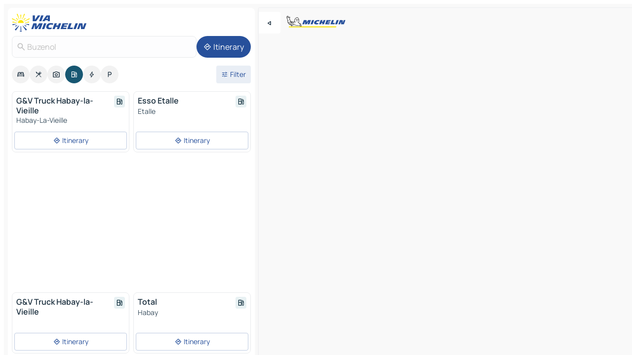

--- FILE ---
content_type: text/html
request_url: https://www.viamichelin.co.uk/maps/service-stations/belgium/walloon_region/virton/buzenol-6743
body_size: 12264
content:
<!doctype html>
<html lang="en">
	<head>
		<meta charset="utf-8" />
		<meta
		name="viewport"
		content="width=device-width, initial-scale=1, maximum-scale=1, user-scalable=no"
		/>
		<!-- start app -->
		
		<link href="../../../../../_app/immutable/assets/vnd.D6Q4K2v3.css" rel="stylesheet">
		<link href="../../../../../_app/immutable/assets/lib.BU97hG-c.css" rel="stylesheet">
		<link href="../../../../../_app/immutable/assets/vnd.D9mGD_IA.css" rel="stylesheet">
		<link href="../../../../../_app/immutable/assets/0.No2XVMwx.css" rel="stylesheet">
		<link href="../../../../../_app/immutable/assets/2.DTvqgUuk.css" rel="stylesheet">
		<link href="../../../../../_app/immutable/assets/10.BZFhgFJ2.css" rel="stylesheet"><!--[--><!--[!--><!--]--> <!--[--><!--[--><link rel="preconnect" href="https://map7.viamichelin.com"/> <link rel="dns-prefetch" href="https://map7.viamichelin.com"/><link rel="preconnect" href="https://map8.viamichelin.com"/> <link rel="dns-prefetch" href="https://map8.viamichelin.com"/><link rel="preconnect" href="https://map9.viamichelin.com"/> <link rel="dns-prefetch" href="https://map9.viamichelin.com"/><link rel="preconnect" href="https://sdk.privacy-center.org"/> <link rel="dns-prefetch" href="https://sdk.privacy-center.org"/><!--]--><!--]--> <!--[--><!--[--><!--]--><!--]--> <meta name="description" content="Find service stations in Buzenol. Find a petrol station and get the exact location on your ViaMichelin map"/> <meta property="og:type" content="website"/> <meta property="og:site_name" content="ViaMichelin"/> <!--[--><meta property="og:title" content="Petrol stations in Buzenol - find your service station - ViaMichelin"/><!--]--> <!--[--><meta property="og:description" content="Find service stations in Buzenol. Find a petrol station and get the exact location on your ViaMichelin map"/><!--]--> <!--[--><meta property="og:image" content="https://www.viamichelin.co.uk/_app/immutable/assets/logo-social.CPCa_Ogs.png"/><!--]--> <!--[!--><!--]--> <!--[--><link rel="alternate" href="https://www.viamichelin.at/karten-stadtplan/tankstellen/belgien/region_wallonien/virton/buzenol-6743" hreflang="de-at" onload="this.__e=event" onerror="this.__e=event"/><link rel="alternate" href="https://fr.viamichelin.be/cartes-plans/stations-service/belgique/region_wallonne/virton/buzenol-6743" hreflang="fr-be" onload="this.__e=event" onerror="this.__e=event"/><link rel="alternate" href="https://nl.viamichelin.be/kaarten-plattegronden/tankstations/belgie/waals_gewest/virton/buzenol-6743" hreflang="nl-be" onload="this.__e=event" onerror="this.__e=event"/><link rel="alternate" href="https://de.viamichelin.ch/karten-stadtplan/tankstellen/belgien/region_wallonien/virton/buzenol-6743" hreflang="de-ch" onload="this.__e=event" onerror="this.__e=event"/><link rel="alternate" href="https://fr.viamichelin.ch/cartes-plans/stations-service/belgique/region_wallonne/virton/buzenol-6743" hreflang="fr-ch" onload="this.__e=event" onerror="this.__e=event"/><link rel="alternate" href="https://it.viamichelin.ch/mappe-piantine/stazioni-di-servizio/belgio/regione_vallone/virton/buzenol-6743" hreflang="it-ch" onload="this.__e=event" onerror="this.__e=event"/><link rel="alternate" href="https://www.viamichelin.com/maps/service-stations/belgium/walloon_region/virton/buzenol-6743" hreflang="en" onload="this.__e=event" onerror="this.__e=event"/><link rel="alternate" href="https://www.viamichelin.de/karten-stadtplan/tankstellen/belgien/region_wallonien/virton/buzenol-6743" hreflang="de" onload="this.__e=event" onerror="this.__e=event"/><link rel="alternate" href="https://www.viamichelin.es/mapas-planos/estaciones-servicio/belgica/region_valona/virton/buzenol-6743" hreflang="es" onload="this.__e=event" onerror="this.__e=event"/><link rel="alternate" href="https://www.viamichelin.fr/cartes-plans/stations-service/belgique/region_wallonne/virton/buzenol-6743" hreflang="fr" onload="this.__e=event" onerror="this.__e=event"/><link rel="alternate" href="https://www.viamichelin.it/mappe-piantine/stazioni-di-servizio/belgio/regione_vallone/virton/buzenol-6743" hreflang="it" onload="this.__e=event" onerror="this.__e=event"/><link rel="alternate" href="https://www.viamichelin.ie/maps/service-stations/belgium/walloon_region/virton/buzenol-6743" hreflang="en-ie" onload="this.__e=event" onerror="this.__e=event"/><link rel="alternate" href="https://www.viamichelin.nl/kaarten-plattegronden/tankstations/belgie/waals_gewest/virton/buzenol-6743" hreflang="nl" onload="this.__e=event" onerror="this.__e=event"/><link rel="alternate" href="https://www.viamichelin.pt/mapas-plantas/estacoes-servico/belgica/regiao_wallonne/virton/buzenol-6743" hreflang="pt" onload="this.__e=event" onerror="this.__e=event"/><!--]--> <!--[!--><!--]--><!--]--><title>Petrol stations in Buzenol - find your service station - ViaMichelin</title>
		<!-- end app -->

		<meta name="google-site-verification" content="DbAY1Oo9QFu8lD4EB7CQg4TcZy7LPKB1eh6yuNBNwds" />

		<link rel="icon" href="../../../../../favicon.png" />

		<!-- Start Consent -->
		<script
			nonce="EUDp3UmO04SBiqBTAXOw4A=="
			id="spcloader"
			async
			fetchpriority="high"
			type="text/javascript"
			src="https://sdk.privacy-center.org/a1a55c7f-7f45-4e4b-80ac-b48e44c2fe99/loader.js?target=www.viamichelin.co.uk"
		></script>
		<script nonce="EUDp3UmO04SBiqBTAXOw4A==" type="text/javascript" async>
			window.didomiOnReady = window.didomiOnReady || [];
			window.didomiEventListeners = window.didomiEventListeners || [];

			window.didomiEventListeners.push(
				{
					event: "notice.shown",
					listener() {
						const $link = document.querySelector(
							".didomi-notice-view-partners-link-in-text"
						);
						if (!$link) {
							return;
						}
						$link.removeAttribute("href");
						$link.addEventListener("click", () => {
							Didomi.preferences.show("vendors");
						});
					},
				},
				{
					event: "notice.clickagree",
					listener() {
						window.postMessage({ type: 'didomi_clickagree'})
					}
				}
			);

			window.didomiConfig = {
				user: {
					bots: {
						consentRequired: false,
					},
				},
				preferences: {
					showWhenConsentIsMissing: false,
				},
			};

			window.gdprAppliesGlobally = true;
			// prettier-ignore
			!function(){function t(e){if(!window.frames[e]){if(document.body&&document.body.firstChild){let a=document.body,n=document.createElement("iframe");n.style.display="none",n.name=e,n.title=e,a.insertBefore(n,a.firstChild)}else setTimeout(function(){t(e)},5)}}function e(t,e,a,n,i){function r(t,a,n,r){if("function"!=typeof n)return;window[e]||(window[e]=[]);let s=!1;i&&(s=i(t,r,n)),s||window[e].push({command:t,version:a,callback:n,parameter:r})}function s(e){if(!window[t]||!0!==window[t].stub||!e.data)return;let i="string"==typeof e.data,r;try{r=i?JSON.parse(e.data):e.data}catch(s){return}if(r[a]){let f=r[a];window[t](f.command,f.version,function(t,a){let r={};r[n]={returnValue:t,success:a,callId:f.callId},e.source.postMessage(i?JSON.stringify(r):r,"*")},f.parameter)}}r.stub=!0,r.stubVersion=2,"function"!=typeof window[t]&&(window[t]=r,window.addEventListener?window.addEventListener("message",s,!1):window.attachEvent("onmessage",s))}e("__uspapi","__uspapiBuffer","__uspapiCall","__uspapiReturn"),t("__uspapiLocator"),e("__tcfapi","__tcfapiBuffr","__tcl","__tcfapiReturn"),t("__tcfapiLocator")}();
		</script>
		<!-- End Consent -->

		<!-- Start Google tag manager -->
		<script
			src="https://www.googletagmanager.com/gtag/js?id=G-TPL620CFWP"
			defer
			type="didomi/javascript"
			nonce="EUDp3UmO04SBiqBTAXOw4A=="
			fetchpriority="low"
		></script>
		<script nonce="EUDp3UmO04SBiqBTAXOw4A==" type="text/javascript" defer>
			window.dataLayer = window.dataLayer || [];
			function gtag() {
				dataLayer.push(arguments);
			}
			gtag('js', new Date());
			gtag('config', 'G-TPL620CFWP', { send_page_view: false });
		</script>
		<!-- End Google tag manager -->
	</head>

	<body data-sveltekit-preload-data="hover" class="text-body">
		<div style="display: contents"><!--[--><!--[--><!----><!--[--><!--]--> <!--[--><!--[--><!----><div class="main-container bg-neutral-weak  svelte-9k52vj homepage" style="--bottomsheet-height-offset: -100px;"><div class="map svelte-9k52vj"><div class="h-full w-full md:shadow-smooth-block md:relative svelte-11ig0cq" data-testid="map-container"><!--[!--><!--]--></div><!----> <!--[--><div class="absolute top-4 left-0 size-11 z-ontop hidden md:block"><button type="button" class="btn-filled-white btn-md rd-l-0 min-w-max"><!--[!--><!--[--><!----><span class="flex row w-max size-3.5"><!--[--><!----><span class="icon-arrow-back-left inline-block"><!----></span><!----><!--]--><!----></span><!----><!--]--> <!--[!--><!--]--> <!--[!--><!--]--><!--]--> <!--[!--><!--]--></button><!----></div><!--]--> <img src="/_app/immutable/assets/vm-logo-bib-michelin.Dd_LzvJh.svg" alt="Michelin" class="absolute left-14 top-6 md:block hidden z-hover" height="24" width="120"/> <img height="32" width="126" src="/_app/immutable/assets/vm-logo-large.BEgj6SJ1.svg" alt="ViaMichelin" class="absolute-center-x top-2 md:hidden z-hover"/></div> <!--[!--><!--]--> <div class="slot-container md:p-2 md:pr-0 md:h-dvh printable svelte-9k52vj"><div class="md:overflow-hidden md:rd-2 md:h-dvh max-h-full printable"><div class="slot-wrapper h-full scrollbar-thin printable md:bg-neutral-weakest svelte-9k52vj"><!--[!--><!--]--> <!--[--><!--[--><!----><!--[--><!----><!--[!--><!----><div class="translate-slide-offset md:block svelte-5lb488" style="--slide-offset: 0px;"><img src="/_app/immutable/assets/vm-logo-bib-michelin.Dd_LzvJh.svg" alt="Michelin" class="absolute top-[var(--top)] right-[var(--right)] md:hidden" style="--top: -24px; --right: 8px;" height="24" width="120"/> <div><div><div class="searchtools w-full md:flex md:flex-wrap md:gap-4 md:bg-transparent md:px-2 md:pt-2  md:flex svelte-1kj4v11" data-testid="map-search-panel"><!--[!--><!--]--> <!--[--><div class="hidden md:block w-full"><header role="banner" class="flex items-center w-full py-1 justify-between md:py-0"><!--[!--><!--[--><a href="../../../../../" class="block py-1 pr-2 shrink-0" aria-label="Back to homepage" data-sveltekit-preload-data="tap"><img class="h-9 cover-left" src="/_app/immutable/assets/vm-logo-large.BEgj6SJ1.svg" alt="ViaMichelin" width="152" height="36"/></a><!--]--><!--]--> <!--[!--><!--[!--><!--]--><!--]--></header><!----></div><!--]--> <div class="flex gap-2 w-full md:p-0 md:bg-transparent border-coloredneutral-weakest rounded-full p-2"><div class="search relative w-full min-w-0  svelte-oeoh2d"><label for="address-search" class="text-sm"> <span class="input-container flex items-center p-2 w-full text-5 gap-1 rd-2 relative b-solid b-0.5 border-coloredneutral-weakest element-disabled bg-neutral-soft text-neutral svelte-xzp1b6"><!--[--><!----><span class="icon-search inline-block w-5 "><!----></span><!----><!--]--> <input type="text" id="address-search" class="input min-w-0 text-md text-coloredneutral b-0 flex-grow bg-transparent placeholder:text-neutral disabled:text-neutral svelte-xzp1b6" placeholder="Where are we going?" aria-label="Where are we going?" disabled autocomplete="off" value="Buzenol"/> <!--[!--><!--]--> <!--[!--><!--]--></span></label><!----> <ul class="results rd-2 absolute z-hover w-full m-0 mt-1 p-0 shadow-smooth-bottom-2 bg-neutral-weakest text-coloredneutral text-md svelte-oeoh2d" role="listbox" aria-label="Search results"><!--[!--><!--]--><!----> <!--[!--><!--]--> <!--[!--><!--[!--><!--]--><!--]--><!----></ul></div><!----> <!--[--><button type="button" aria-label="Itinerary" class="btn-filled-primary btn-md z-infront rounded-full min-w-max"><!--[!--><!--[--><!----><span class="flex row w-max"><!--[--><!----><span class="icon-directions inline-block"><!----></span><!----><!--]--><!----></span><!----><!--]--> <!--[--><span class="ml-1">Itinerary</span><!--]--> <!--[!--><!--]--><!--]--> <!--[!--><!--]--></button><!--]--></div></div></div><!----></div></div> <div class="poi-container relative z-1 md:block bg-neutral-weakest md:bg-transparent svelte-5lb488"><button type="button" class="handle relative w-full p-4 rd-2 b-0 grid place-items-center bg-transparent md:hidden svelte-5lb488" style="height: 40px;"><span class="rd-2 w-20 h-2 bg-base-15"></span></button> <div class="mt-4"><div class="mb-2 px-2"><div class="flex justify-between flex-nowrap flex-row-reverse"><div class="grow-3 order-2"><div class="flex gap-1 flex-wrap" role="listbox" aria-multiselectable="true" aria-orientation="horizontal" aria-label="Points of interest"><!--[--><!--[!--><button type="button" role="option" title="Search Accommodations" aria-selected="false" aria-label="Search Accommodations" class="whitespace-nowrap flex justify-center items-center text-md gap-1 b-0 cursor-pointer rounded-full p-2.5 bg-neutral-soft hover:bg-coloredneutral-weak text-coloredneutral svelte-f2zwv4 aspect-ratio-1"><!--[!--><!--[--><!----><span class="flex row w-max"><!--[--><!----><span class="icon-hotel inline-block"><!----></span><!----><!--]--><!----></span><!----><!--]--> <!--[!--><!--]--> <!--[!--><!--]--><!--]--></button><!--]--><!--[!--><button type="button" role="option" title="Search Restaurants" aria-selected="false" aria-label="Search Restaurants" class="whitespace-nowrap flex justify-center items-center text-md gap-1 b-0 cursor-pointer rounded-full p-2.5 bg-neutral-soft hover:bg-coloredneutral-weak text-coloredneutral svelte-f2zwv4 aspect-ratio-1"><!--[!--><!--[--><!----><span class="flex row w-max"><!--[--><!----><span class="icon-restaurant inline-block"><!----></span><!----><!--]--><!----></span><!----><!--]--> <!--[!--><!--]--> <!--[!--><!--]--><!--]--></button><!--]--><!--[!--><button type="button" role="option" title="Search Tourism" aria-selected="false" aria-label="Search Tourism" class="whitespace-nowrap flex justify-center items-center text-md gap-1 b-0 cursor-pointer rounded-full p-2.5 bg-neutral-soft hover:bg-coloredneutral-weak text-coloredneutral svelte-f2zwv4 aspect-ratio-1"><!--[!--><!--[--><!----><span class="flex row w-max"><!--[--><!----><span class="icon-tourism inline-block"><!----></span><!----><!--]--><!----></span><!----><!--]--> <!--[!--><!--]--> <!--[!--><!--]--><!--]--></button><!--]--><!--[!--><button type="button" role="option" title="Search Petrol stations" aria-selected="true" aria-label="Search Petrol stations" class="whitespace-nowrap flex justify-center items-center text-md gap-1 b-0 cursor-pointer rounded-full p-2.5 bg-fuel text-neutral-weakest hover:bg-fuel-soft svelte-f2zwv4 aspect-ratio-1"><!--[!--><!--[--><!----><span class="flex row w-max"><!--[--><!----><span class="icon-energy-pump inline-block"><!----></span><!----><!--]--><!----></span><!----><!--]--> <!--[!--><!--]--> <!--[!--><!--]--><!--]--></button><!--]--><!--[!--><button type="button" role="option" title="Search EV stations" aria-selected="false" aria-label="Search EV stations" class="whitespace-nowrap flex justify-center items-center text-md gap-1 b-0 cursor-pointer rounded-full p-2.5 bg-neutral-soft hover:bg-coloredneutral-weak text-coloredneutral svelte-f2zwv4 aspect-ratio-1"><!--[!--><!--[--><!----><span class="flex row w-max"><!--[--><!----><span class="icon-flash inline-block"><!----></span><!----><!--]--><!----></span><!----><!--]--> <!--[!--><!--]--> <!--[!--><!--]--><!--]--></button><!--]--><!--[!--><button type="button" role="option" title="Search Car parks" aria-selected="false" aria-label="Search Car parks" class="whitespace-nowrap flex justify-center items-center text-md gap-1 b-0 cursor-pointer rounded-full p-2.5 bg-neutral-soft hover:bg-coloredneutral-weak text-coloredneutral svelte-f2zwv4 aspect-ratio-1"><!--[!--><!--[--><!----><span class="flex row w-max"><!--[--><!----><span class="icon-parking inline-block"><!----></span><!----><!--]--><!----></span><!----><!--]--> <!--[!--><!--]--> <!--[!--><!--]--><!--]--></button><!--]--><!--]--></div><!----></div> <!--[--><div class="ml-2 relative order-1"><button type="button" aria-label="Open filters" class="btn-filled-light btn-sm relative filter-button min-w-max"><!--[!--><!--[--><!----><span class="flex row w-max"><!--[--><!----><span class="icon-tune inline-block"><!----></span><!----><!--]--><!----></span><!----><!--]--> <!--[--><span class="ml-1">Filter</span><!--]--> <!--[!--><!--]--><!--]--> <!--[--><!--[!--><!--]--><!----><!--]--></button><!----></div><!--]--></div> <div class="date-range-picker-container min-w-0 w-full order--1 mt-2"><div class="flex items-start gap-2"><!--[!--><!--]--></div></div></div><!----> <!--[!--><!--]--> <!--[--><ul data-testid="poilist" class="container m-0 px-2 grid svelte-1qh5ik5"><!--[!--><!--[--><!--[!--><!----><!--[--><!----><li data-testid="poi-card-0" data-category="energy" class="poi-card xs grid text-body border-coloredneutral-weakest bg-neutral-weakest hover:border-transparent border-1 border-solid rd-2 relative with-shadow vertical svelte-1ci3g67" role="none"><a href="?bounds=5.5277158~49.6214753~5.6993062~49.7114728&amp;itinerary=&amp;poiCategories=8&amp;selectedAddress=%7B%22address%22%3A%22Buzenol%22%2C%22city%22%3A%22Buzenol%22%2C%22coordinates%22%3A%7B%22lat%22%3A49.6473099%2C%22lng%22%3A5.5956382%7D%2C%22countryCode%22%3A%22BEL%22%2C%22region%22%3A%22Walloon+Region%22%2C%22zipCode%22%3A%226743%22%2C%22entityType%22%3A%22CITY%22%2C%22boundsSync%22%3Atrue%7D&amp;selectedPoi=20236249~SERVICE_GAS_STATION&amp;withCaravan=false" class="decoration-none flex flex-col " data-sveltekit-preload-data="tap"><!--[!--><!--]--> <div class="pt-2 px-2 pb-0 grid h-max"><!--[--><!--[--><!--[--><div class="inline-flex justify-between w-full min-w-0 text-body text-md font-600 gap-x-0.5 text-coloredneutral"><span data-testid="card-title" class="pb-0.5 clamp-lines-2">G&amp;V Truck Habay-la-Vieille</span> <!--[--><div class="flex items-center justify-center w-max shrink-0  rd-1 p-0.75 bg-fuel-weakest text-fuel-strongest h-6 w-6 undefined svelte-snfjjm"><!--[!--><!--[!--><!--[!--><!--]--> <!--[!--><!--]--> <!--[--><!----><div class="flex row w-max"><!--[--><!----><div class="icon-energy-pump inline-block"><!----></div><!----><!--]--><!----></div><!----><!--]--><!--]--><!--]--></div><!--]--></div><!--]--><!--]--> <!--[!--><!--]--> <!--[--><span class="truncate font-400 text-sm text-coloredneutral-soft p-be-1px">Habay-La-Vieille</span><!--]--> <!--[!--><!--]--> <!--[--><div data-testid="gas-station-fragment" class="grid gap-y-1 text-body text-coloredneutral-soft p-0 pt-1"><!--[--><ul class="grid gap-y-1 text-body text-sm text-coloredneutral-soft p-0"><!--[--><!--]--></ul><!--]--> <!--[!--><!--]--> <!--[!--><!--]--></div><!--]--> <!--[!--><!--]--> <!--[!--><!--]--><!--]--></div><!----></a> <div class="button-wrapper p-1 p-bs-3px"><!--[!--><!--[!--><button type="button" class="btn-outline-light btn-sm w-full overflow-hidden"><!--[!--><!--[--><!----><span class="flex row w-max"><!--[--><!----><span class="icon-directions inline-block"><!----></span><!----><!--]--><!----></span><!----><!--]--> <!--[--><span class="ml-1 undefined text-wrap-balance">Itinerary</span><!--]--> <!--[!--><!--]--><!--]--> <!--[!--><!--]--></button><!--]--><!--]--></div><!----><!----></li><!----><!--]--><!----><!--]--><!--[!--><!----><!--[--><!----><li data-testid="poi-card-1" data-category="energy" class="poi-card xs grid text-body border-coloredneutral-weakest bg-neutral-weakest hover:border-transparent border-1 border-solid rd-2 relative with-shadow vertical svelte-1ci3g67" role="none"><a href="?bounds=5.5277158~49.6214753~5.6993062~49.7114728&amp;itinerary=&amp;poiCategories=8&amp;selectedAddress=%7B%22address%22%3A%22Buzenol%22%2C%22city%22%3A%22Buzenol%22%2C%22coordinates%22%3A%7B%22lat%22%3A49.6473099%2C%22lng%22%3A5.5956382%7D%2C%22countryCode%22%3A%22BEL%22%2C%22region%22%3A%22Walloon+Region%22%2C%22zipCode%22%3A%226743%22%2C%22entityType%22%3A%22CITY%22%2C%22boundsSync%22%3Atrue%7D&amp;selectedPoi=20674016~SERVICE_GAS_STATION&amp;withCaravan=false" class="decoration-none flex flex-col " data-sveltekit-preload-data="tap"><!--[!--><!--]--> <div class="pt-2 px-2 pb-0 grid h-max"><!--[--><!--[--><!--[--><div class="inline-flex justify-between w-full min-w-0 text-body text-md font-600 gap-x-0.5 text-coloredneutral"><span data-testid="card-title" class="pb-0.5 clamp-lines-2">Esso Etalle</span> <!--[--><div class="flex items-center justify-center w-max shrink-0  rd-1 p-0.75 bg-fuel-weakest text-fuel-strongest h-6 w-6 undefined svelte-snfjjm"><!--[!--><!--[!--><!--[!--><!--]--> <!--[!--><!--]--> <!--[--><!----><div class="flex row w-max"><!--[--><!----><div class="icon-energy-pump inline-block"><!----></div><!----><!--]--><!----></div><!----><!--]--><!--]--><!--]--></div><!--]--></div><!--]--><!--]--> <!--[!--><!--]--> <!--[--><span class="truncate font-400 text-sm text-coloredneutral-soft p-be-1px">Etalle</span><!--]--> <!--[!--><!--]--> <!--[--><div data-testid="gas-station-fragment" class="grid gap-y-1 text-body text-coloredneutral-soft p-0 pt-1"><!--[--><ul class="grid gap-y-1 text-body text-sm text-coloredneutral-soft p-0"><!--[--><!--]--></ul><!--]--> <!--[!--><!--]--> <!--[!--><!--]--></div><!--]--> <!--[!--><!--]--> <!--[!--><!--]--><!--]--></div><!----></a> <div class="button-wrapper p-1 p-bs-3px"><!--[!--><!--[!--><button type="button" class="btn-outline-light btn-sm w-full overflow-hidden"><!--[!--><!--[--><!----><span class="flex row w-max"><!--[--><!----><span class="icon-directions inline-block"><!----></span><!----><!--]--><!----></span><!----><!--]--> <!--[--><span class="ml-1 undefined text-wrap-balance">Itinerary</span><!--]--> <!--[!--><!--]--><!--]--> <!--[!--><!--]--></button><!--]--><!--]--></div><!----><!----></li><!----><!--]--><!----><!--]--><!--[--><li class="ad flex justify-center"><!----><div class="flex items-center justify-center relative h-70 w-75"><!----><div id="div-gpt-ad-mpu_haut" class="ad size-full max-h-[var(--height)] max-w-[var(--width)] overflow-hidden md:max-h-[var(--md-height)] md:max-w-[var(--md-width)] svelte-15hg1g9" style=" --width:300px; --height:250px; --md-width:300px; --md-height:250px; " data-testid="ad-poi-list"></div><!----><!----></div><!----></li><!--]--><!--[!--><!----><!--[--><!----><li data-testid="poi-card-3" data-category="energy" class="poi-card xs grid text-body border-coloredneutral-weakest bg-neutral-weakest hover:border-transparent border-1 border-solid rd-2 relative with-shadow vertical svelte-1ci3g67" role="none"><a href="?bounds=5.5277158~49.6214753~5.6993062~49.7114728&amp;itinerary=&amp;poiCategories=8&amp;selectedAddress=%7B%22address%22%3A%22Buzenol%22%2C%22city%22%3A%22Buzenol%22%2C%22coordinates%22%3A%7B%22lat%22%3A49.6473099%2C%22lng%22%3A5.5956382%7D%2C%22countryCode%22%3A%22BEL%22%2C%22region%22%3A%22Walloon+Region%22%2C%22zipCode%22%3A%226743%22%2C%22entityType%22%3A%22CITY%22%2C%22boundsSync%22%3Atrue%7D&amp;selectedPoi=20996837~SERVICE_GAS_STATION&amp;withCaravan=false" class="decoration-none flex flex-col " data-sveltekit-preload-data="tap"><!--[!--><!--]--> <div class="pt-2 px-2 pb-0 grid h-max"><!--[--><!--[--><!--[--><div class="inline-flex justify-between w-full min-w-0 text-body text-md font-600 gap-x-0.5 text-coloredneutral"><span data-testid="card-title" class="pb-0.5 clamp-lines-2">G&amp;V Truck Habay-la-Vieille</span> <!--[--><div class="flex items-center justify-center w-max shrink-0  rd-1 p-0.75 bg-fuel-weakest text-fuel-strongest h-6 w-6 undefined svelte-snfjjm"><!--[!--><!--[!--><!--[!--><!--]--> <!--[!--><!--]--> <!--[--><!----><div class="flex row w-max"><!--[--><!----><div class="icon-energy-pump inline-block"><!----></div><!----><!--]--><!----></div><!----><!--]--><!--]--><!--]--></div><!--]--></div><!--]--><!--]--> <!--[!--><!--]--> <!--[!--><!--]--> <!--[!--><!--]--> <!--[--><div data-testid="gas-station-fragment" class="grid gap-y-1 text-body text-coloredneutral-soft p-0 pt-1"><!--[--><ul class="grid gap-y-1 text-body text-sm text-coloredneutral-soft p-0"><!--[--><!--]--></ul><!--]--> <!--[!--><!--]--> <!--[!--><!--]--></div><!--]--> <!--[!--><!--]--> <!--[!--><!--]--><!--]--></div><!----></a> <div class="button-wrapper p-1 p-bs-3px"><!--[!--><!--[!--><button type="button" class="btn-outline-light btn-sm w-full overflow-hidden"><!--[!--><!--[--><!----><span class="flex row w-max"><!--[--><!----><span class="icon-directions inline-block"><!----></span><!----><!--]--><!----></span><!----><!--]--> <!--[--><span class="ml-1 undefined text-wrap-balance">Itinerary</span><!--]--> <!--[!--><!--]--><!--]--> <!--[!--><!--]--></button><!--]--><!--]--></div><!----><!----></li><!----><!--]--><!----><!--]--><!--[!--><!----><!--[--><!----><li data-testid="poi-card-4" data-category="energy" class="poi-card xs grid text-body border-coloredneutral-weakest bg-neutral-weakest hover:border-transparent border-1 border-solid rd-2 relative with-shadow vertical svelte-1ci3g67" role="none"><a href="?bounds=5.5277158~49.6214753~5.6993062~49.7114728&amp;itinerary=&amp;poiCategories=8&amp;selectedAddress=%7B%22address%22%3A%22Buzenol%22%2C%22city%22%3A%22Buzenol%22%2C%22coordinates%22%3A%7B%22lat%22%3A49.6473099%2C%22lng%22%3A5.5956382%7D%2C%22countryCode%22%3A%22BEL%22%2C%22region%22%3A%22Walloon+Region%22%2C%22zipCode%22%3A%226743%22%2C%22entityType%22%3A%22CITY%22%2C%22boundsSync%22%3Atrue%7D&amp;selectedPoi=24493000~SERVICE_GAS_STATION&amp;withCaravan=false" class="decoration-none flex flex-col " data-sveltekit-preload-data="tap"><!--[!--><!--]--> <div class="pt-2 px-2 pb-0 grid h-max"><!--[--><!--[--><!--[--><div class="inline-flex justify-between w-full min-w-0 text-body text-md font-600 gap-x-0.5 text-coloredneutral"><span data-testid="card-title" class="pb-0.5 clamp-lines-2">Total</span> <!--[--><div class="flex items-center justify-center w-max shrink-0  rd-1 p-0.75 bg-fuel-weakest text-fuel-strongest h-6 w-6 undefined svelte-snfjjm"><!--[!--><!--[!--><!--[!--><!--]--> <!--[!--><!--]--> <!--[--><!----><div class="flex row w-max"><!--[--><!----><div class="icon-energy-pump inline-block"><!----></div><!----><!--]--><!----></div><!----><!--]--><!--]--><!--]--></div><!--]--></div><!--]--><!--]--> <!--[!--><!--]--> <!--[--><span class="truncate font-400 text-sm text-coloredneutral-soft p-be-1px">Habay</span><!--]--> <!--[!--><!--]--> <!--[--><div data-testid="gas-station-fragment" class="grid gap-y-1 text-body text-coloredneutral-soft p-0 pt-1"><!--[--><ul class="grid gap-y-1 text-body text-sm text-coloredneutral-soft p-0"><!--[--><!--]--></ul><!--]--> <!--[!--><!--]--> <!--[!--><!--]--></div><!--]--> <!--[!--><!--]--> <!--[!--><!--]--><!--]--></div><!----></a> <div class="button-wrapper p-1 p-bs-3px"><!--[!--><!--[!--><button type="button" class="btn-outline-light btn-sm w-full overflow-hidden"><!--[!--><!--[--><!----><span class="flex row w-max"><!--[--><!----><span class="icon-directions inline-block"><!----></span><!----><!--]--><!----></span><!----><!--]--> <!--[--><span class="ml-1 undefined text-wrap-balance">Itinerary</span><!--]--> <!--[!--><!--]--><!--]--> <!--[!--><!--]--></button><!--]--><!--]--></div><!----><!----></li><!----><!--]--><!----><!--]--><!--]--><!--]--></ul><!--]--><!----> <!--[!--><!--]--></div> <!--[!--><!--]--> <!--[!--><!--]--> <!--[--><!--[!--><!--]--><!--]--> <footer role="contentinfo" data-sveltekit-preload-data="tap" class="bg-neutral-weakest flex flex-col gap-6 p-2 pb-0  svelte-1b4fnhr"><div class="flex flex-col gap-4 "><div class="flex justify-between"><img src="/_app/immutable/assets/vm-logo-bib-michelin.Dd_LzvJh.svg" alt="Michelin" height="24" width="120"/> <button type="button" class="btn-outline-primary btn-md min-w-max"><!--[!--><!--[--><!----><span class="flex row w-max"><!--[--><!----><span class="icon-flag-gb inline-block"><!----></span><!----><!--]--><!----></span><!----><!--]--> <!--[--><span class="ml-1">English</span><!--]--> <!--[!--><!--]--><!--]--> <!--[!--><!--]--></button><!----></div> <div class="flex flex-col md:flex-row md:flex-wrap gap-4"><!--[--><a href="https://3fe75001.sibforms.com/serve/[base64]" class="min-w-max btn-filled-primary btn-md svelte-1b8k1k" rel="noopener" target="_blank"><!--[!--><!--[--><!----><div class="flex row w-max"><!--[--><!----><div class="icon-mail inline-block"><!----></div><!----><!--]--><!----></div><!----><!--]--> <!--[--><span class="px-1">Subscribe to our Newsletter</span><!--]--> <!--[!--><!--]--><!--]--></a><!--]--> <a href="https://www.viamichelin.com/magazine/?utm_source=viamichelin_web&amp;utm_medium=browse_button" class="min-w-max btn-filled-light btn-md svelte-1b8k1k" rel="external noopener" target="_blank"><!--[!--><!--[--><!----><div class="flex row w-max"><!--[--><!----><div class="icon-menu-book inline-block"><!----></div><!----><!--]--><!----></div><!----><!--]--> <!--[--><span class="px-1">Browse ViaMichelin Magazine</span><!--]--> <!--[!--><!--]--><!--]--></a><!----></div></div> <!--[!--><!--]--> <!--[!--><!--]--><!----> <!--[--><!--[--><ol itemscope="" itemtype="http://schema.org/BreadcrumbList" class="breadcrumbs flex flex-wrap p-0 items-center whitespace-nowrap svelte-qo6nxf"><li itemprop="itemListElement" itemtype="http://schema.org/ListItem" itemscope="" class="svelte-qo6nxf"><a href="/" class="link inline svelte-1b8k1k" itemprop="item"><!--[--><span itemprop="name">Home</span><!----><!--]--></a><!----> <meta itemprop="position" content="0"/></li> <!--[--><!--[--><li itemprop="itemListElement" itemtype="http://schema.org/ListItem" itemscope="" class="svelte-qo6nxf"><!--[--><a href="/" class="link inline svelte-1b8k1k" itemprop="item" data-sveltekit-preload-data="off"><!--[--><span itemprop="name">Maps</span><!----><!--]--></a><!--]--> <meta itemprop="position" content="1"/></li><!--]--><!--[--><li itemprop="itemListElement" itemtype="http://schema.org/ListItem" itemscope="" class="svelte-qo6nxf"><!--[--><a href="/maps/service-stations" class="link inline svelte-1b8k1k" itemprop="item" data-sveltekit-preload-data="off"><!--[--><span itemprop="name">Gas stations</span><!----><!--]--></a><!--]--> <meta itemprop="position" content="2"/></li><!--]--><!--[--><li itemprop="itemListElement" itemtype="http://schema.org/ListItem" itemscope="" class="svelte-qo6nxf"><!--[--><a href="/maps/service-stations/belgium" class="link inline svelte-1b8k1k" itemprop="item" data-sveltekit-preload-data="off"><!--[--><span itemprop="name">Belgium</span><!----><!--]--></a><!--]--> <meta itemprop="position" content="3"/></li><!--]--><!--[--><li itemprop="itemListElement" itemtype="http://schema.org/ListItem" itemscope="" class="svelte-qo6nxf"><!--[--><a href="/maps/service-stations/belgium/walloon_region" class="link inline svelte-1b8k1k" itemprop="item" data-sveltekit-preload-data="off"><!--[--><span itemprop="name">Walloon Region</span><!----><!--]--></a><!--]--> <meta itemprop="position" content="4"/></li><!--]--><!--[--><li itemprop="itemListElement" itemtype="http://schema.org/ListItem" itemscope="" class="svelte-qo6nxf"><!--[--><a href="/maps/service-stations/belgium/walloon_region/virton" class="link inline svelte-1b8k1k" itemprop="item" data-sveltekit-preload-data="off"><!--[--><span itemprop="name">Virton</span><!----><!--]--></a><!--]--> <meta itemprop="position" content="5"/></li><!--]--><!--[--><li itemprop="itemListElement" itemtype="http://schema.org/ListItem" itemscope="" class="svelte-qo6nxf"><!--[!--><span itemprop="name" class="text-md text-neutral-strongest">Buzenol</span><!--]--> <meta itemprop="position" content="6"/></li><!--]--><!--]--></ol><!--]--> <!--[--><h1 class="text-md font-medium">Petrol stations in Buzenol - find your service station - ViaMichelin</h1><!--]--> <!--[--><!--[!--><p class="description">Find service stations in Buzenol. Find a petrol station and get the exact location on your ViaMichelin map</p><!--]--><!--]--> <!--[!--><!--]--> <!--[--><section class="flex flex-col gap-0 p-0 m-0"><!--[--><h2 class="border-b-1 border-b-solid text-coloredneutral-soft text-bold text-md m-0" data-testid="seo-footer-link-block-title"><button type="button" class="btn-ghost-primary btn-md w-full justify-between min-w-max"><!--[!--><!--[!--><!--]--> <!--[--><span class="mr-1">Buzenol</span><!--]--> <!--[--><!----><span class="flex row w-max"><!--[--><!----><span class="icon-chevron-right inline-block"><!----></span><!----><!--]--><!----></span><!----><!--]--><!--]--> <!--[!--><!--]--></button><!----></h2> <ul data-testid="seo-footer-link-block-list" class="svelte-1ba0xl7"><!--[--><li><a href="/maps/belgium/walloon_region/virton/buzenol-6743" class="min-w-max link flex justify-start svelte-1b8k1k"><!--[!--><!--[!--><!--]--> <!--[--><span class="px-1">Buzenol Maps</span><!--]--> <!--[!--><!--]--><!--]--></a><!----></li><li><a href="/maps/traffic/belgium/walloon_region/virton/buzenol-6743" class="min-w-max link flex justify-start svelte-1b8k1k"><!--[!--><!--[!--><!--]--> <!--[--><span class="px-1">Buzenol Traffic</span><!--]--> <!--[!--><!--]--><!--]--></a><!----></li><li><a href="/maps/hotels/belgium/walloon_region/virton/buzenol-6743" class="min-w-max link flex justify-start svelte-1b8k1k"><!--[!--><!--[!--><!--]--> <!--[--><span class="px-1">Buzenol Hotels</span><!--]--> <!--[!--><!--]--><!--]--></a><!----></li><li><a href="/maps/restaurants/belgium/walloon_region/virton/buzenol-6743" class="min-w-max link flex justify-start svelte-1b8k1k"><!--[!--><!--[!--><!--]--> <!--[--><span class="px-1">Buzenol Restaurants</span><!--]--> <!--[!--><!--]--><!--]--></a><!----></li><li><a href="/maps/tourist-attractions/belgium/walloon_region/virton/buzenol-6743" class="min-w-max link flex justify-start svelte-1b8k1k"><!--[!--><!--[!--><!--]--> <!--[--><span class="px-1">Buzenol Tourist attractions</span><!--]--> <!--[!--><!--]--><!--]--></a><!----></li><li><a href="/maps/service-stations/belgium/walloon_region/virton/buzenol-6743" class="min-w-max link flex justify-start svelte-1b8k1k"><!--[!--><!--[!--><!--]--> <!--[--><span class="px-1">Buzenol Gas stations</span><!--]--> <!--[!--><!--]--><!--]--></a><!----></li><li><a href="/maps/car-parks/belgium/walloon_region/virton/buzenol-6743" class="min-w-max link flex justify-start svelte-1b8k1k"><!--[!--><!--[!--><!--]--> <!--[--><span class="px-1">Buzenol Car parks</span><!--]--> <!--[!--><!--]--><!--]--></a><!----></li><!--]--></ul><!--]--> <!--[--><h2 class="border-b-1 border-b-solid text-coloredneutral-soft text-bold text-md m-0" data-testid="seo-footer-link-block-title"><button type="button" class="btn-ghost-primary btn-md w-full justify-between min-w-max"><!--[!--><!--[!--><!--]--> <!--[--><span class="mr-1">Routes</span><!--]--> <!--[--><!----><span class="flex row w-max"><!--[--><!----><span class="icon-chevron-right inline-block"><!----></span><!----><!--]--><!----></span><!----><!--]--><!--]--> <!--[!--><!--]--></button><!----></h2> <ul data-testid="seo-footer-link-block-list" class="svelte-1ba0xl7"><!--[--><li><a href="/routes/results/buzenol-6743-virton-walloon_region-belgium-to-virton-6760-virton-walloon_region-belgium" class="min-w-max link flex justify-start svelte-1b8k1k"><!--[!--><!--[!--><!--]--> <!--[--><span class="px-1">Routes Buzenol - Virton</span><!--]--> <!--[!--><!--]--><!--]--></a><!----></li><li><a href="/routes/results/buzenol-6743-virton-walloon_region-belgium-to-arlon-6700-arlon-walloon_region-belgium" class="min-w-max link flex justify-start svelte-1b8k1k"><!--[!--><!--[!--><!--]--> <!--[--><span class="px-1">Routes Buzenol - Arlon</span><!--]--> <!--[!--><!--]--><!--]--></a><!----></li><li><a href="/routes/results/buzenol-6743-virton-walloon_region-belgium-to-avioth-55600-meuse-grand_est-france" class="min-w-max link flex justify-start svelte-1b8k1k"><!--[!--><!--[!--><!--]--> <!--[--><span class="px-1">Routes Buzenol - Avioth</span><!--]--> <!--[!--><!--]--><!--]--></a><!----></li><li><a href="/routes/results/buzenol-6743-virton-walloon_region-belgium-to-aubange-6790-arlon-walloon_region-belgium" class="min-w-max link flex justify-start svelte-1b8k1k"><!--[!--><!--[!--><!--]--> <!--[--><span class="px-1">Routes Buzenol - Aubange</span><!--]--> <!--[!--><!--]--><!--]--></a><!----></li><li><a href="/routes/results/buzenol-6743-virton-walloon_region-belgium-to-villers_devant_orval-6823-virton-walloon_region-belgium" class="min-w-max link flex justify-start svelte-1b8k1k"><!--[!--><!--[!--><!--]--> <!--[--><span class="px-1">Routes Buzenol - Villers-devant-Orval</span><!--]--> <!--[!--><!--]--><!--]--></a><!----></li><li><a href="/routes/results/buzenol-6743-virton-walloon_region-belgium-to-longwy-54400-meurthe_et_moselle-grand_est-france" class="min-w-max link flex justify-start svelte-1b8k1k"><!--[!--><!--[!--><!--]--> <!--[--><span class="px-1">Routes Buzenol - Longwy</span><!--]--> <!--[!--><!--]--><!--]--></a><!----></li><li><a href="/routes/results/buzenol-6743-virton-walloon_region-belgium-to-etalle-6740-virton-walloon_region-belgium" class="min-w-max link flex justify-start svelte-1b8k1k"><!--[!--><!--[!--><!--]--> <!--[--><span class="px-1">Routes Buzenol - Étalle</span><!--]--> <!--[!--><!--]--><!--]--></a><!----></li><li><a href="/routes/results/buzenol-6743-virton-walloon_region-belgium-to-saint_leger-6747-virton-walloon_region-belgium" class="min-w-max link flex justify-start svelte-1b8k1k"><!--[!--><!--[!--><!--]--> <!--[--><span class="px-1">Routes Buzenol - Saint-Léger</span><!--]--> <!--[!--><!--]--><!--]--></a><!----></li><li><a href="/routes/results/buzenol-6743-virton-walloon_region-belgium-to-tintigny-6730-virton-walloon_region-belgium" class="min-w-max link flex justify-start svelte-1b8k1k"><!--[!--><!--[!--><!--]--> <!--[--><span class="px-1">Routes Buzenol - Tintigny</span><!--]--> <!--[!--><!--]--><!--]--></a><!----></li><li><a href="/routes/results/buzenol-6743-virton-walloon_region-belgium-to-habay_la_vieille-6723-virton-walloon_region-belgium" class="min-w-max link flex justify-start svelte-1b8k1k"><!--[!--><!--[!--><!--]--> <!--[--><span class="px-1">Routes Buzenol - Habay-la-Vieille</span><!--]--> <!--[!--><!--]--><!--]--></a><!----></li><li><a href="/routes/results/buzenol-6743-virton-walloon_region-belgium-to-habay_la_neuve-6720-virton-walloon_region-belgium" class="min-w-max link flex justify-start svelte-1b8k1k"><!--[!--><!--[!--><!--]--> <!--[--><span class="px-1">Routes Buzenol - Habay-la-Neuve</span><!--]--> <!--[!--><!--]--><!--]--></a><!----></li><li><a href="/routes/results/buzenol-6743-virton-walloon_region-belgium-to-heinsch-6700-arlon-walloon_region-belgium" class="min-w-max link flex justify-start svelte-1b8k1k"><!--[!--><!--[!--><!--]--> <!--[--><span class="px-1">Routes Buzenol - Heinsch</span><!--]--> <!--[!--><!--]--><!--]--></a><!----></li><li><a href="/routes/results/buzenol-6743-virton-walloon_region-belgium-to-musson-6750-virton-walloon_region-belgium" class="min-w-max link flex justify-start svelte-1b8k1k"><!--[!--><!--[!--><!--]--> <!--[--><span class="px-1">Routes Buzenol - Musson</span><!--]--> <!--[!--><!--]--><!--]--></a><!----></li><li><a href="/routes/results/buzenol-6743-virton-walloon_region-belgium-to-halanzy-6792-arlon-walloon_region-belgium" class="min-w-max link flex justify-start svelte-1b8k1k"><!--[!--><!--[!--><!--]--> <!--[--><span class="px-1">Routes Buzenol - Halanzy</span><!--]--> <!--[!--><!--]--><!--]--></a><!----></li><li><a href="/routes/results/buzenol-6743-virton-walloon_region-belgium-to-messancy-6780-arlon-walloon_region-belgium" class="min-w-max link flex justify-start svelte-1b8k1k"><!--[!--><!--[!--><!--]--> <!--[--><span class="px-1">Routes Buzenol - Messancy</span><!--]--> <!--[!--><!--]--><!--]--></a><!----></li><li><a href="/routes/results/buzenol-6743-virton-walloon_region-belgium-to-bonnert-6700-arlon-walloon_region-belgium" class="min-w-max link flex justify-start svelte-1b8k1k"><!--[!--><!--[!--><!--]--> <!--[--><span class="px-1">Routes Buzenol - Bonnert</span><!--]--> <!--[!--><!--]--><!--]--></a><!----></li><li><a href="/routes/results/buzenol-6743-virton-walloon_region-belgium-to-leglise-6860-neufchateau-walloon_region-belgium" class="min-w-max link flex justify-start svelte-1b8k1k"><!--[!--><!--[!--><!--]--> <!--[--><span class="px-1">Routes Buzenol - Léglise</span><!--]--> <!--[!--><!--]--><!--]--></a><!----></li><li><a href="/routes/results/buzenol-6743-virton-walloon_region-belgium-to-mont_saint_martin-54350-meurthe_et_moselle-grand_est-france" class="min-w-max link flex justify-start svelte-1b8k1k"><!--[!--><!--[!--><!--]--> <!--[--><span class="px-1">Routes Buzenol - Mont-Saint-Martin</span><!--]--> <!--[!--><!--]--><!--]--></a><!----></li><li><a href="/routes/results/buzenol-6743-virton-walloon_region-belgium-to-attert-6717-arlon-walloon_region-belgium" class="min-w-max link flex justify-start svelte-1b8k1k"><!--[!--><!--[!--><!--]--> <!--[--><span class="px-1">Routes Buzenol - Attert</span><!--]--> <!--[!--><!--]--><!--]--></a><!----></li><li><a href="/routes/results/buzenol-6743-virton-walloon_region-belgium-to-lexy-54720-meurthe_et_moselle-grand_est-france" class="min-w-max link flex justify-start svelte-1b8k1k"><!--[!--><!--[!--><!--]--> <!--[--><span class="px-1">Routes Buzenol - Lexy</span><!--]--> <!--[!--><!--]--><!--]--></a><!----></li><!--]--></ul><!--]--> <!--[--><!--[--><h2 class="border-b-1 border-b-solid text-coloredneutral-soft text-bold text-md m-0" data-testid="seo-footer-link-block-title"><button type="button" class="btn-ghost-primary btn-md w-full justify-between min-w-max"><!--[!--><!--[!--><!--]--> <!--[--><span class="mr-1">Maps</span><!--]--> <!--[--><!----><span class="flex row w-max"><!--[--><!----><span class="icon-chevron-right inline-block"><!----></span><!----><!--]--><!----></span><!----><!--]--><!--]--> <!--[!--><!--]--></button><!----></h2> <ul data-testid="seo-footer-link-block-list" class="svelte-1ba0xl7"><!--[--><li><a href="/maps/belgium/walloon_region/virton/virton-6760" class="min-w-max link flex justify-start svelte-1b8k1k"><!--[!--><!--[!--><!--]--> <!--[--><span class="px-1">Maps Virton</span><!--]--> <!--[!--><!--]--><!--]--></a><!----></li><li><a href="/maps/belgium/walloon_region/arlon/arlon-6700" class="min-w-max link flex justify-start svelte-1b8k1k"><!--[!--><!--[!--><!--]--> <!--[--><span class="px-1">Maps Arlon</span><!--]--> <!--[!--><!--]--><!--]--></a><!----></li><li><a href="/maps/france/grand_est/meuse/avioth-55600" class="min-w-max link flex justify-start svelte-1b8k1k"><!--[!--><!--[!--><!--]--> <!--[--><span class="px-1">Maps Avioth</span><!--]--> <!--[!--><!--]--><!--]--></a><!----></li><li><a href="/maps/belgium/walloon_region/arlon/aubange-6790" class="min-w-max link flex justify-start svelte-1b8k1k"><!--[!--><!--[!--><!--]--> <!--[--><span class="px-1">Maps Aubange</span><!--]--> <!--[!--><!--]--><!--]--></a><!----></li><li><a href="/maps/belgium/walloon_region/virton/villers_devant_orval-6823" class="min-w-max link flex justify-start svelte-1b8k1k"><!--[!--><!--[!--><!--]--> <!--[--><span class="px-1">Maps Villers-devant-Orval</span><!--]--> <!--[!--><!--]--><!--]--></a><!----></li><li><a href="/maps/france/grand_est/meurthe_et_moselle/longwy-54400" class="min-w-max link flex justify-start svelte-1b8k1k"><!--[!--><!--[!--><!--]--> <!--[--><span class="px-1">Maps Longwy</span><!--]--> <!--[!--><!--]--><!--]--></a><!----></li><li><a href="/maps/belgium/walloon_region/virton/etalle-6740" class="min-w-max link flex justify-start svelte-1b8k1k"><!--[!--><!--[!--><!--]--> <!--[--><span class="px-1">Maps Étalle</span><!--]--> <!--[!--><!--]--><!--]--></a><!----></li><li><a href="/maps/belgium/walloon_region/virton/saint_leger-6747" class="min-w-max link flex justify-start svelte-1b8k1k"><!--[!--><!--[!--><!--]--> <!--[--><span class="px-1">Maps Saint-Léger</span><!--]--> <!--[!--><!--]--><!--]--></a><!----></li><li><a href="/maps/belgium/walloon_region/virton/tintigny-6730" class="min-w-max link flex justify-start svelte-1b8k1k"><!--[!--><!--[!--><!--]--> <!--[--><span class="px-1">Maps Tintigny</span><!--]--> <!--[!--><!--]--><!--]--></a><!----></li><li><a href="/maps/belgium/walloon_region/virton/habay_la_vieille-6723" class="min-w-max link flex justify-start svelte-1b8k1k"><!--[!--><!--[!--><!--]--> <!--[--><span class="px-1">Maps Habay-la-Vieille</span><!--]--> <!--[!--><!--]--><!--]--></a><!----></li><li><a href="/maps/belgium/walloon_region/virton/habay_la_neuve-6720" class="min-w-max link flex justify-start svelte-1b8k1k"><!--[!--><!--[!--><!--]--> <!--[--><span class="px-1">Maps Habay-la-Neuve</span><!--]--> <!--[!--><!--]--><!--]--></a><!----></li><li><a href="/maps/belgium/walloon_region/arlon/heinsch-6700" class="min-w-max link flex justify-start svelte-1b8k1k"><!--[!--><!--[!--><!--]--> <!--[--><span class="px-1">Maps Heinsch</span><!--]--> <!--[!--><!--]--><!--]--></a><!----></li><li><a href="/maps/belgium/walloon_region/virton/musson-6750" class="min-w-max link flex justify-start svelte-1b8k1k"><!--[!--><!--[!--><!--]--> <!--[--><span class="px-1">Maps Musson</span><!--]--> <!--[!--><!--]--><!--]--></a><!----></li><li><a href="/maps/belgium/walloon_region/arlon/halanzy-6792" class="min-w-max link flex justify-start svelte-1b8k1k"><!--[!--><!--[!--><!--]--> <!--[--><span class="px-1">Maps Halanzy</span><!--]--> <!--[!--><!--]--><!--]--></a><!----></li><li><a href="/maps/belgium/walloon_region/arlon/messancy-6780" class="min-w-max link flex justify-start svelte-1b8k1k"><!--[!--><!--[!--><!--]--> <!--[--><span class="px-1">Maps Messancy</span><!--]--> <!--[!--><!--]--><!--]--></a><!----></li><li><a href="/maps/belgium/walloon_region/arlon/bonnert-6700" class="min-w-max link flex justify-start svelte-1b8k1k"><!--[!--><!--[!--><!--]--> <!--[--><span class="px-1">Maps Bonnert</span><!--]--> <!--[!--><!--]--><!--]--></a><!----></li><li><a href="/maps/belgium/walloon_region/neufchateau/leglise-6860" class="min-w-max link flex justify-start svelte-1b8k1k"><!--[!--><!--[!--><!--]--> <!--[--><span class="px-1">Maps Léglise</span><!--]--> <!--[!--><!--]--><!--]--></a><!----></li><li><a href="/maps/france/grand_est/meurthe_et_moselle/mont_saint_martin-54350" class="min-w-max link flex justify-start svelte-1b8k1k"><!--[!--><!--[!--><!--]--> <!--[--><span class="px-1">Maps Mont-Saint-Martin</span><!--]--> <!--[!--><!--]--><!--]--></a><!----></li><li><a href="/maps/belgium/walloon_region/arlon/attert-6717" class="min-w-max link flex justify-start svelte-1b8k1k"><!--[!--><!--[!--><!--]--> <!--[--><span class="px-1">Maps Attert</span><!--]--> <!--[!--><!--]--><!--]--></a><!----></li><li><a href="/maps/france/grand_est/meurthe_et_moselle/lexy-54720" class="min-w-max link flex justify-start svelte-1b8k1k"><!--[!--><!--[!--><!--]--> <!--[--><span class="px-1">Maps Lexy</span><!--]--> <!--[!--><!--]--><!--]--></a><!----></li><!--]--></ul><h2 class="border-b-1 border-b-solid text-coloredneutral-soft text-bold text-md m-0" data-testid="seo-footer-link-block-title"><button type="button" class="btn-ghost-primary btn-md w-full justify-between min-w-max"><!--[!--><!--[!--><!--]--> <!--[--><span class="mr-1">Traffic</span><!--]--> <!--[--><!----><span class="flex row w-max"><!--[--><!----><span class="icon-chevron-right inline-block"><!----></span><!----><!--]--><!----></span><!----><!--]--><!--]--> <!--[!--><!--]--></button><!----></h2> <ul data-testid="seo-footer-link-block-list" class="svelte-1ba0xl7"><!--[--><li><a href="/maps/traffic/belgium/walloon_region/virton/virton-6760" class="min-w-max link flex justify-start svelte-1b8k1k"><!--[!--><!--[!--><!--]--> <!--[--><span class="px-1">Traffic Virton</span><!--]--> <!--[!--><!--]--><!--]--></a><!----></li><li><a href="/maps/traffic/belgium/walloon_region/arlon/arlon-6700" class="min-w-max link flex justify-start svelte-1b8k1k"><!--[!--><!--[!--><!--]--> <!--[--><span class="px-1">Traffic Arlon</span><!--]--> <!--[!--><!--]--><!--]--></a><!----></li><li><a href="/maps/traffic/france/grand_est/meuse/avioth-55600" class="min-w-max link flex justify-start svelte-1b8k1k"><!--[!--><!--[!--><!--]--> <!--[--><span class="px-1">Traffic Avioth</span><!--]--> <!--[!--><!--]--><!--]--></a><!----></li><li><a href="/maps/traffic/belgium/walloon_region/arlon/aubange-6790" class="min-w-max link flex justify-start svelte-1b8k1k"><!--[!--><!--[!--><!--]--> <!--[--><span class="px-1">Traffic Aubange</span><!--]--> <!--[!--><!--]--><!--]--></a><!----></li><li><a href="/maps/traffic/belgium/walloon_region/virton/villers_devant_orval-6823" class="min-w-max link flex justify-start svelte-1b8k1k"><!--[!--><!--[!--><!--]--> <!--[--><span class="px-1">Traffic Villers-devant-Orval</span><!--]--> <!--[!--><!--]--><!--]--></a><!----></li><li><a href="/maps/traffic/france/grand_est/meurthe_et_moselle/longwy-54400" class="min-w-max link flex justify-start svelte-1b8k1k"><!--[!--><!--[!--><!--]--> <!--[--><span class="px-1">Traffic Longwy</span><!--]--> <!--[!--><!--]--><!--]--></a><!----></li><li><a href="/maps/traffic/belgium/walloon_region/virton/etalle-6740" class="min-w-max link flex justify-start svelte-1b8k1k"><!--[!--><!--[!--><!--]--> <!--[--><span class="px-1">Traffic Étalle</span><!--]--> <!--[!--><!--]--><!--]--></a><!----></li><li><a href="/maps/traffic/belgium/walloon_region/virton/saint_leger-6747" class="min-w-max link flex justify-start svelte-1b8k1k"><!--[!--><!--[!--><!--]--> <!--[--><span class="px-1">Traffic Saint-Léger</span><!--]--> <!--[!--><!--]--><!--]--></a><!----></li><li><a href="/maps/traffic/belgium/walloon_region/virton/tintigny-6730" class="min-w-max link flex justify-start svelte-1b8k1k"><!--[!--><!--[!--><!--]--> <!--[--><span class="px-1">Traffic Tintigny</span><!--]--> <!--[!--><!--]--><!--]--></a><!----></li><li><a href="/maps/traffic/belgium/walloon_region/virton/habay_la_vieille-6723" class="min-w-max link flex justify-start svelte-1b8k1k"><!--[!--><!--[!--><!--]--> <!--[--><span class="px-1">Traffic Habay-la-Vieille</span><!--]--> <!--[!--><!--]--><!--]--></a><!----></li><li><a href="/maps/traffic/belgium/walloon_region/virton/habay_la_neuve-6720" class="min-w-max link flex justify-start svelte-1b8k1k"><!--[!--><!--[!--><!--]--> <!--[--><span class="px-1">Traffic Habay-la-Neuve</span><!--]--> <!--[!--><!--]--><!--]--></a><!----></li><li><a href="/maps/traffic/belgium/walloon_region/arlon/heinsch-6700" class="min-w-max link flex justify-start svelte-1b8k1k"><!--[!--><!--[!--><!--]--> <!--[--><span class="px-1">Traffic Heinsch</span><!--]--> <!--[!--><!--]--><!--]--></a><!----></li><li><a href="/maps/traffic/belgium/walloon_region/virton/musson-6750" class="min-w-max link flex justify-start svelte-1b8k1k"><!--[!--><!--[!--><!--]--> <!--[--><span class="px-1">Traffic Musson</span><!--]--> <!--[!--><!--]--><!--]--></a><!----></li><li><a href="/maps/traffic/belgium/walloon_region/arlon/halanzy-6792" class="min-w-max link flex justify-start svelte-1b8k1k"><!--[!--><!--[!--><!--]--> <!--[--><span class="px-1">Traffic Halanzy</span><!--]--> <!--[!--><!--]--><!--]--></a><!----></li><li><a href="/maps/traffic/belgium/walloon_region/arlon/messancy-6780" class="min-w-max link flex justify-start svelte-1b8k1k"><!--[!--><!--[!--><!--]--> <!--[--><span class="px-1">Traffic Messancy</span><!--]--> <!--[!--><!--]--><!--]--></a><!----></li><li><a href="/maps/traffic/belgium/walloon_region/arlon/bonnert-6700" class="min-w-max link flex justify-start svelte-1b8k1k"><!--[!--><!--[!--><!--]--> <!--[--><span class="px-1">Traffic Bonnert</span><!--]--> <!--[!--><!--]--><!--]--></a><!----></li><li><a href="/maps/traffic/belgium/walloon_region/neufchateau/leglise-6860" class="min-w-max link flex justify-start svelte-1b8k1k"><!--[!--><!--[!--><!--]--> <!--[--><span class="px-1">Traffic Léglise</span><!--]--> <!--[!--><!--]--><!--]--></a><!----></li><li><a href="/maps/traffic/france/grand_est/meurthe_et_moselle/mont_saint_martin-54350" class="min-w-max link flex justify-start svelte-1b8k1k"><!--[!--><!--[!--><!--]--> <!--[--><span class="px-1">Traffic Mont-Saint-Martin</span><!--]--> <!--[!--><!--]--><!--]--></a><!----></li><li><a href="/maps/traffic/belgium/walloon_region/arlon/attert-6717" class="min-w-max link flex justify-start svelte-1b8k1k"><!--[!--><!--[!--><!--]--> <!--[--><span class="px-1">Traffic Attert</span><!--]--> <!--[!--><!--]--><!--]--></a><!----></li><li><a href="/maps/traffic/france/grand_est/meurthe_et_moselle/lexy-54720" class="min-w-max link flex justify-start svelte-1b8k1k"><!--[!--><!--[!--><!--]--> <!--[--><span class="px-1">Traffic Lexy</span><!--]--> <!--[!--><!--]--><!--]--></a><!----></li><!--]--></ul><h2 class="border-b-1 border-b-solid text-coloredneutral-soft text-bold text-md m-0" data-testid="seo-footer-link-block-title"><button type="button" class="btn-ghost-primary btn-md w-full justify-between min-w-max"><!--[!--><!--[!--><!--]--> <!--[--><span class="mr-1">Hotels</span><!--]--> <!--[--><!----><span class="flex row w-max"><!--[--><!----><span class="icon-chevron-right inline-block"><!----></span><!----><!--]--><!----></span><!----><!--]--><!--]--> <!--[!--><!--]--></button><!----></h2> <ul data-testid="seo-footer-link-block-list" class="svelte-1ba0xl7"><!--[--><li><a href="/maps/hotels/belgium/walloon_region/virton/virton-6760" class="min-w-max link flex justify-start svelte-1b8k1k"><!--[!--><!--[!--><!--]--> <!--[--><span class="px-1">Hotels Virton</span><!--]--> <!--[!--><!--]--><!--]--></a><!----></li><li><a href="/maps/hotels/belgium/walloon_region/arlon/arlon-6700" class="min-w-max link flex justify-start svelte-1b8k1k"><!--[!--><!--[!--><!--]--> <!--[--><span class="px-1">Hotels Arlon</span><!--]--> <!--[!--><!--]--><!--]--></a><!----></li><li><a href="/maps/hotels/france/grand_est/meuse/avioth-55600" class="min-w-max link flex justify-start svelte-1b8k1k"><!--[!--><!--[!--><!--]--> <!--[--><span class="px-1">Hotels Avioth</span><!--]--> <!--[!--><!--]--><!--]--></a><!----></li><li><a href="/maps/hotels/belgium/walloon_region/arlon/aubange-6790" class="min-w-max link flex justify-start svelte-1b8k1k"><!--[!--><!--[!--><!--]--> <!--[--><span class="px-1">Hotels Aubange</span><!--]--> <!--[!--><!--]--><!--]--></a><!----></li><li><a href="/maps/hotels/belgium/walloon_region/virton/villers_devant_orval-6823" class="min-w-max link flex justify-start svelte-1b8k1k"><!--[!--><!--[!--><!--]--> <!--[--><span class="px-1">Hotels Villers-devant-Orval</span><!--]--> <!--[!--><!--]--><!--]--></a><!----></li><li><a href="/maps/hotels/france/grand_est/meurthe_et_moselle/longwy-54400" class="min-w-max link flex justify-start svelte-1b8k1k"><!--[!--><!--[!--><!--]--> <!--[--><span class="px-1">Hotels Longwy</span><!--]--> <!--[!--><!--]--><!--]--></a><!----></li><li><a href="/maps/hotels/belgium/walloon_region/virton/etalle-6740" class="min-w-max link flex justify-start svelte-1b8k1k"><!--[!--><!--[!--><!--]--> <!--[--><span class="px-1">Hotels Étalle</span><!--]--> <!--[!--><!--]--><!--]--></a><!----></li><li><a href="/maps/hotels/belgium/walloon_region/virton/saint_leger-6747" class="min-w-max link flex justify-start svelte-1b8k1k"><!--[!--><!--[!--><!--]--> <!--[--><span class="px-1">Hotels Saint-Léger</span><!--]--> <!--[!--><!--]--><!--]--></a><!----></li><li><a href="/maps/hotels/belgium/walloon_region/virton/tintigny-6730" class="min-w-max link flex justify-start svelte-1b8k1k"><!--[!--><!--[!--><!--]--> <!--[--><span class="px-1">Hotels Tintigny</span><!--]--> <!--[!--><!--]--><!--]--></a><!----></li><li><a href="/maps/hotels/belgium/walloon_region/virton/habay_la_vieille-6723" class="min-w-max link flex justify-start svelte-1b8k1k"><!--[!--><!--[!--><!--]--> <!--[--><span class="px-1">Hotels Habay-la-Vieille</span><!--]--> <!--[!--><!--]--><!--]--></a><!----></li><li><a href="/maps/hotels/belgium/walloon_region/virton/habay_la_neuve-6720" class="min-w-max link flex justify-start svelte-1b8k1k"><!--[!--><!--[!--><!--]--> <!--[--><span class="px-1">Hotels Habay-la-Neuve</span><!--]--> <!--[!--><!--]--><!--]--></a><!----></li><li><a href="/maps/hotels/belgium/walloon_region/arlon/heinsch-6700" class="min-w-max link flex justify-start svelte-1b8k1k"><!--[!--><!--[!--><!--]--> <!--[--><span class="px-1">Hotels Heinsch</span><!--]--> <!--[!--><!--]--><!--]--></a><!----></li><li><a href="/maps/hotels/belgium/walloon_region/virton/musson-6750" class="min-w-max link flex justify-start svelte-1b8k1k"><!--[!--><!--[!--><!--]--> <!--[--><span class="px-1">Hotels Musson</span><!--]--> <!--[!--><!--]--><!--]--></a><!----></li><li><a href="/maps/hotels/belgium/walloon_region/arlon/halanzy-6792" class="min-w-max link flex justify-start svelte-1b8k1k"><!--[!--><!--[!--><!--]--> <!--[--><span class="px-1">Hotels Halanzy</span><!--]--> <!--[!--><!--]--><!--]--></a><!----></li><li><a href="/maps/hotels/belgium/walloon_region/arlon/messancy-6780" class="min-w-max link flex justify-start svelte-1b8k1k"><!--[!--><!--[!--><!--]--> <!--[--><span class="px-1">Hotels Messancy</span><!--]--> <!--[!--><!--]--><!--]--></a><!----></li><li><a href="/maps/hotels/belgium/walloon_region/arlon/bonnert-6700" class="min-w-max link flex justify-start svelte-1b8k1k"><!--[!--><!--[!--><!--]--> <!--[--><span class="px-1">Hotels Bonnert</span><!--]--> <!--[!--><!--]--><!--]--></a><!----></li><li><a href="/maps/hotels/belgium/walloon_region/neufchateau/leglise-6860" class="min-w-max link flex justify-start svelte-1b8k1k"><!--[!--><!--[!--><!--]--> <!--[--><span class="px-1">Hotels Léglise</span><!--]--> <!--[!--><!--]--><!--]--></a><!----></li><li><a href="/maps/hotels/france/grand_est/meurthe_et_moselle/mont_saint_martin-54350" class="min-w-max link flex justify-start svelte-1b8k1k"><!--[!--><!--[!--><!--]--> <!--[--><span class="px-1">Hotels Mont-Saint-Martin</span><!--]--> <!--[!--><!--]--><!--]--></a><!----></li><li><a href="/maps/hotels/belgium/walloon_region/arlon/attert-6717" class="min-w-max link flex justify-start svelte-1b8k1k"><!--[!--><!--[!--><!--]--> <!--[--><span class="px-1">Hotels Attert</span><!--]--> <!--[!--><!--]--><!--]--></a><!----></li><li><a href="/maps/hotels/france/grand_est/meurthe_et_moselle/lexy-54720" class="min-w-max link flex justify-start svelte-1b8k1k"><!--[!--><!--[!--><!--]--> <!--[--><span class="px-1">Hotels Lexy</span><!--]--> <!--[!--><!--]--><!--]--></a><!----></li><!--]--></ul><h2 class="border-b-1 border-b-solid text-coloredneutral-soft text-bold text-md m-0" data-testid="seo-footer-link-block-title"><button type="button" class="btn-ghost-primary btn-md w-full justify-between min-w-max"><!--[!--><!--[!--><!--]--> <!--[--><span class="mr-1">Restaurants</span><!--]--> <!--[--><!----><span class="flex row w-max"><!--[--><!----><span class="icon-chevron-right inline-block"><!----></span><!----><!--]--><!----></span><!----><!--]--><!--]--> <!--[!--><!--]--></button><!----></h2> <ul data-testid="seo-footer-link-block-list" class="svelte-1ba0xl7"><!--[--><li><a href="/maps/restaurants/belgium/walloon_region/virton/virton-6760" class="min-w-max link flex justify-start svelte-1b8k1k"><!--[!--><!--[!--><!--]--> <!--[--><span class="px-1">Restaurants Virton</span><!--]--> <!--[!--><!--]--><!--]--></a><!----></li><li><a href="/maps/restaurants/belgium/walloon_region/arlon/arlon-6700" class="min-w-max link flex justify-start svelte-1b8k1k"><!--[!--><!--[!--><!--]--> <!--[--><span class="px-1">Restaurants Arlon</span><!--]--> <!--[!--><!--]--><!--]--></a><!----></li><li><a href="/maps/restaurants/france/grand_est/meuse/avioth-55600" class="min-w-max link flex justify-start svelte-1b8k1k"><!--[!--><!--[!--><!--]--> <!--[--><span class="px-1">Restaurants Avioth</span><!--]--> <!--[!--><!--]--><!--]--></a><!----></li><li><a href="/maps/restaurants/belgium/walloon_region/arlon/aubange-6790" class="min-w-max link flex justify-start svelte-1b8k1k"><!--[!--><!--[!--><!--]--> <!--[--><span class="px-1">Restaurants Aubange</span><!--]--> <!--[!--><!--]--><!--]--></a><!----></li><li><a href="/maps/restaurants/belgium/walloon_region/virton/villers_devant_orval-6823" class="min-w-max link flex justify-start svelte-1b8k1k"><!--[!--><!--[!--><!--]--> <!--[--><span class="px-1">Restaurants Villers-devant-Orval</span><!--]--> <!--[!--><!--]--><!--]--></a><!----></li><li><a href="/maps/restaurants/france/grand_est/meurthe_et_moselle/longwy-54400" class="min-w-max link flex justify-start svelte-1b8k1k"><!--[!--><!--[!--><!--]--> <!--[--><span class="px-1">Restaurants Longwy</span><!--]--> <!--[!--><!--]--><!--]--></a><!----></li><li><a href="/maps/restaurants/belgium/walloon_region/virton/etalle-6740" class="min-w-max link flex justify-start svelte-1b8k1k"><!--[!--><!--[!--><!--]--> <!--[--><span class="px-1">Restaurants Étalle</span><!--]--> <!--[!--><!--]--><!--]--></a><!----></li><li><a href="/maps/restaurants/belgium/walloon_region/virton/saint_leger-6747" class="min-w-max link flex justify-start svelte-1b8k1k"><!--[!--><!--[!--><!--]--> <!--[--><span class="px-1">Restaurants Saint-Léger</span><!--]--> <!--[!--><!--]--><!--]--></a><!----></li><li><a href="/maps/restaurants/belgium/walloon_region/virton/tintigny-6730" class="min-w-max link flex justify-start svelte-1b8k1k"><!--[!--><!--[!--><!--]--> <!--[--><span class="px-1">Restaurants Tintigny</span><!--]--> <!--[!--><!--]--><!--]--></a><!----></li><li><a href="/maps/restaurants/belgium/walloon_region/virton/habay_la_vieille-6723" class="min-w-max link flex justify-start svelte-1b8k1k"><!--[!--><!--[!--><!--]--> <!--[--><span class="px-1">Restaurants Habay-la-Vieille</span><!--]--> <!--[!--><!--]--><!--]--></a><!----></li><li><a href="/maps/restaurants/belgium/walloon_region/virton/habay_la_neuve-6720" class="min-w-max link flex justify-start svelte-1b8k1k"><!--[!--><!--[!--><!--]--> <!--[--><span class="px-1">Restaurants Habay-la-Neuve</span><!--]--> <!--[!--><!--]--><!--]--></a><!----></li><li><a href="/maps/restaurants/belgium/walloon_region/arlon/heinsch-6700" class="min-w-max link flex justify-start svelte-1b8k1k"><!--[!--><!--[!--><!--]--> <!--[--><span class="px-1">Restaurants Heinsch</span><!--]--> <!--[!--><!--]--><!--]--></a><!----></li><li><a href="/maps/restaurants/belgium/walloon_region/virton/musson-6750" class="min-w-max link flex justify-start svelte-1b8k1k"><!--[!--><!--[!--><!--]--> <!--[--><span class="px-1">Restaurants Musson</span><!--]--> <!--[!--><!--]--><!--]--></a><!----></li><li><a href="/maps/restaurants/belgium/walloon_region/arlon/halanzy-6792" class="min-w-max link flex justify-start svelte-1b8k1k"><!--[!--><!--[!--><!--]--> <!--[--><span class="px-1">Restaurants Halanzy</span><!--]--> <!--[!--><!--]--><!--]--></a><!----></li><li><a href="/maps/restaurants/belgium/walloon_region/arlon/messancy-6780" class="min-w-max link flex justify-start svelte-1b8k1k"><!--[!--><!--[!--><!--]--> <!--[--><span class="px-1">Restaurants Messancy</span><!--]--> <!--[!--><!--]--><!--]--></a><!----></li><li><a href="/maps/restaurants/belgium/walloon_region/arlon/bonnert-6700" class="min-w-max link flex justify-start svelte-1b8k1k"><!--[!--><!--[!--><!--]--> <!--[--><span class="px-1">Restaurants Bonnert</span><!--]--> <!--[!--><!--]--><!--]--></a><!----></li><li><a href="/maps/restaurants/belgium/walloon_region/neufchateau/leglise-6860" class="min-w-max link flex justify-start svelte-1b8k1k"><!--[!--><!--[!--><!--]--> <!--[--><span class="px-1">Restaurants Léglise</span><!--]--> <!--[!--><!--]--><!--]--></a><!----></li><li><a href="/maps/restaurants/france/grand_est/meurthe_et_moselle/mont_saint_martin-54350" class="min-w-max link flex justify-start svelte-1b8k1k"><!--[!--><!--[!--><!--]--> <!--[--><span class="px-1">Restaurants Mont-Saint-Martin</span><!--]--> <!--[!--><!--]--><!--]--></a><!----></li><li><a href="/maps/restaurants/belgium/walloon_region/arlon/attert-6717" class="min-w-max link flex justify-start svelte-1b8k1k"><!--[!--><!--[!--><!--]--> <!--[--><span class="px-1">Restaurants Attert</span><!--]--> <!--[!--><!--]--><!--]--></a><!----></li><li><a href="/maps/restaurants/france/grand_est/meurthe_et_moselle/lexy-54720" class="min-w-max link flex justify-start svelte-1b8k1k"><!--[!--><!--[!--><!--]--> <!--[--><span class="px-1">Restaurants Lexy</span><!--]--> <!--[!--><!--]--><!--]--></a><!----></li><!--]--></ul><h2 class="border-b-1 border-b-solid text-coloredneutral-soft text-bold text-md m-0" data-testid="seo-footer-link-block-title"><button type="button" class="btn-ghost-primary btn-md w-full justify-between min-w-max"><!--[!--><!--[!--><!--]--> <!--[--><span class="mr-1">Tourist attractions</span><!--]--> <!--[--><!----><span class="flex row w-max"><!--[--><!----><span class="icon-chevron-right inline-block"><!----></span><!----><!--]--><!----></span><!----><!--]--><!--]--> <!--[!--><!--]--></button><!----></h2> <ul data-testid="seo-footer-link-block-list" class="svelte-1ba0xl7"><!--[--><li><a href="/maps/tourist-attractions/belgium/walloon_region/virton/virton-6760" class="min-w-max link flex justify-start svelte-1b8k1k"><!--[!--><!--[!--><!--]--> <!--[--><span class="px-1">Tourist attractions Virton</span><!--]--> <!--[!--><!--]--><!--]--></a><!----></li><li><a href="/maps/tourist-attractions/belgium/walloon_region/arlon/arlon-6700" class="min-w-max link flex justify-start svelte-1b8k1k"><!--[!--><!--[!--><!--]--> <!--[--><span class="px-1">Tourist attractions Arlon</span><!--]--> <!--[!--><!--]--><!--]--></a><!----></li><li><a href="/maps/tourist-attractions/france/grand_est/meuse/avioth-55600" class="min-w-max link flex justify-start svelte-1b8k1k"><!--[!--><!--[!--><!--]--> <!--[--><span class="px-1">Tourist attractions Avioth</span><!--]--> <!--[!--><!--]--><!--]--></a><!----></li><li><a href="/maps/tourist-attractions/belgium/walloon_region/arlon/aubange-6790" class="min-w-max link flex justify-start svelte-1b8k1k"><!--[!--><!--[!--><!--]--> <!--[--><span class="px-1">Tourist attractions Aubange</span><!--]--> <!--[!--><!--]--><!--]--></a><!----></li><li><a href="/maps/tourist-attractions/belgium/walloon_region/virton/villers_devant_orval-6823" class="min-w-max link flex justify-start svelte-1b8k1k"><!--[!--><!--[!--><!--]--> <!--[--><span class="px-1">Tourist attractions Villers-devant-Orval</span><!--]--> <!--[!--><!--]--><!--]--></a><!----></li><li><a href="/maps/tourist-attractions/france/grand_est/meurthe_et_moselle/longwy-54400" class="min-w-max link flex justify-start svelte-1b8k1k"><!--[!--><!--[!--><!--]--> <!--[--><span class="px-1">Tourist attractions Longwy</span><!--]--> <!--[!--><!--]--><!--]--></a><!----></li><li><a href="/maps/tourist-attractions/belgium/walloon_region/virton/etalle-6740" class="min-w-max link flex justify-start svelte-1b8k1k"><!--[!--><!--[!--><!--]--> <!--[--><span class="px-1">Tourist attractions Étalle</span><!--]--> <!--[!--><!--]--><!--]--></a><!----></li><li><a href="/maps/tourist-attractions/belgium/walloon_region/virton/saint_leger-6747" class="min-w-max link flex justify-start svelte-1b8k1k"><!--[!--><!--[!--><!--]--> <!--[--><span class="px-1">Tourist attractions Saint-Léger</span><!--]--> <!--[!--><!--]--><!--]--></a><!----></li><li><a href="/maps/tourist-attractions/belgium/walloon_region/virton/tintigny-6730" class="min-w-max link flex justify-start svelte-1b8k1k"><!--[!--><!--[!--><!--]--> <!--[--><span class="px-1">Tourist attractions Tintigny</span><!--]--> <!--[!--><!--]--><!--]--></a><!----></li><li><a href="/maps/tourist-attractions/belgium/walloon_region/virton/habay_la_vieille-6723" class="min-w-max link flex justify-start svelte-1b8k1k"><!--[!--><!--[!--><!--]--> <!--[--><span class="px-1">Tourist attractions Habay-la-Vieille</span><!--]--> <!--[!--><!--]--><!--]--></a><!----></li><li><a href="/maps/tourist-attractions/belgium/walloon_region/virton/habay_la_neuve-6720" class="min-w-max link flex justify-start svelte-1b8k1k"><!--[!--><!--[!--><!--]--> <!--[--><span class="px-1">Tourist attractions Habay-la-Neuve</span><!--]--> <!--[!--><!--]--><!--]--></a><!----></li><li><a href="/maps/tourist-attractions/belgium/walloon_region/arlon/heinsch-6700" class="min-w-max link flex justify-start svelte-1b8k1k"><!--[!--><!--[!--><!--]--> <!--[--><span class="px-1">Tourist attractions Heinsch</span><!--]--> <!--[!--><!--]--><!--]--></a><!----></li><li><a href="/maps/tourist-attractions/belgium/walloon_region/virton/musson-6750" class="min-w-max link flex justify-start svelte-1b8k1k"><!--[!--><!--[!--><!--]--> <!--[--><span class="px-1">Tourist attractions Musson</span><!--]--> <!--[!--><!--]--><!--]--></a><!----></li><li><a href="/maps/tourist-attractions/belgium/walloon_region/arlon/halanzy-6792" class="min-w-max link flex justify-start svelte-1b8k1k"><!--[!--><!--[!--><!--]--> <!--[--><span class="px-1">Tourist attractions Halanzy</span><!--]--> <!--[!--><!--]--><!--]--></a><!----></li><li><a href="/maps/tourist-attractions/belgium/walloon_region/arlon/messancy-6780" class="min-w-max link flex justify-start svelte-1b8k1k"><!--[!--><!--[!--><!--]--> <!--[--><span class="px-1">Tourist attractions Messancy</span><!--]--> <!--[!--><!--]--><!--]--></a><!----></li><li><a href="/maps/tourist-attractions/belgium/walloon_region/arlon/bonnert-6700" class="min-w-max link flex justify-start svelte-1b8k1k"><!--[!--><!--[!--><!--]--> <!--[--><span class="px-1">Tourist attractions Bonnert</span><!--]--> <!--[!--><!--]--><!--]--></a><!----></li><li><a href="/maps/tourist-attractions/belgium/walloon_region/neufchateau/leglise-6860" class="min-w-max link flex justify-start svelte-1b8k1k"><!--[!--><!--[!--><!--]--> <!--[--><span class="px-1">Tourist attractions Léglise</span><!--]--> <!--[!--><!--]--><!--]--></a><!----></li><li><a href="/maps/tourist-attractions/france/grand_est/meurthe_et_moselle/mont_saint_martin-54350" class="min-w-max link flex justify-start svelte-1b8k1k"><!--[!--><!--[!--><!--]--> <!--[--><span class="px-1">Tourist attractions Mont-Saint-Martin</span><!--]--> <!--[!--><!--]--><!--]--></a><!----></li><li><a href="/maps/tourist-attractions/belgium/walloon_region/arlon/attert-6717" class="min-w-max link flex justify-start svelte-1b8k1k"><!--[!--><!--[!--><!--]--> <!--[--><span class="px-1">Tourist attractions Attert</span><!--]--> <!--[!--><!--]--><!--]--></a><!----></li><li><a href="/maps/tourist-attractions/france/grand_est/meurthe_et_moselle/lexy-54720" class="min-w-max link flex justify-start svelte-1b8k1k"><!--[!--><!--[!--><!--]--> <!--[--><span class="px-1">Tourist attractions Lexy</span><!--]--> <!--[!--><!--]--><!--]--></a><!----></li><!--]--></ul><h2 class="border-b-1 border-b-solid text-coloredneutral-soft text-bold text-md m-0" data-testid="seo-footer-link-block-title"><button type="button" class="btn-ghost-primary btn-md w-full justify-between min-w-max"><!--[!--><!--[!--><!--]--> <!--[--><span class="mr-1">Gas stations</span><!--]--> <!--[--><!----><span class="flex row w-max"><!--[--><!----><span class="icon-chevron-right inline-block"><!----></span><!----><!--]--><!----></span><!----><!--]--><!--]--> <!--[!--><!--]--></button><!----></h2> <ul data-testid="seo-footer-link-block-list" class="svelte-1ba0xl7"><!--[--><li><a href="/maps/service-stations/belgium/walloon_region/virton/virton-6760" class="min-w-max link flex justify-start svelte-1b8k1k"><!--[!--><!--[!--><!--]--> <!--[--><span class="px-1">Gas stations Virton</span><!--]--> <!--[!--><!--]--><!--]--></a><!----></li><li><a href="/maps/service-stations/belgium/walloon_region/arlon/arlon-6700" class="min-w-max link flex justify-start svelte-1b8k1k"><!--[!--><!--[!--><!--]--> <!--[--><span class="px-1">Gas stations Arlon</span><!--]--> <!--[!--><!--]--><!--]--></a><!----></li><li><a href="/maps/service-stations/france/grand_est/meuse/avioth-55600" class="min-w-max link flex justify-start svelte-1b8k1k"><!--[!--><!--[!--><!--]--> <!--[--><span class="px-1">Gas stations Avioth</span><!--]--> <!--[!--><!--]--><!--]--></a><!----></li><li><a href="/maps/service-stations/belgium/walloon_region/arlon/aubange-6790" class="min-w-max link flex justify-start svelte-1b8k1k"><!--[!--><!--[!--><!--]--> <!--[--><span class="px-1">Gas stations Aubange</span><!--]--> <!--[!--><!--]--><!--]--></a><!----></li><li><a href="/maps/service-stations/belgium/walloon_region/virton/villers_devant_orval-6823" class="min-w-max link flex justify-start svelte-1b8k1k"><!--[!--><!--[!--><!--]--> <!--[--><span class="px-1">Gas stations Villers-devant-Orval</span><!--]--> <!--[!--><!--]--><!--]--></a><!----></li><li><a href="/maps/service-stations/france/grand_est/meurthe_et_moselle/longwy-54400" class="min-w-max link flex justify-start svelte-1b8k1k"><!--[!--><!--[!--><!--]--> <!--[--><span class="px-1">Gas stations Longwy</span><!--]--> <!--[!--><!--]--><!--]--></a><!----></li><li><a href="/maps/service-stations/belgium/walloon_region/virton/etalle-6740" class="min-w-max link flex justify-start svelte-1b8k1k"><!--[!--><!--[!--><!--]--> <!--[--><span class="px-1">Gas stations Étalle</span><!--]--> <!--[!--><!--]--><!--]--></a><!----></li><li><a href="/maps/service-stations/belgium/walloon_region/virton/saint_leger-6747" class="min-w-max link flex justify-start svelte-1b8k1k"><!--[!--><!--[!--><!--]--> <!--[--><span class="px-1">Gas stations Saint-Léger</span><!--]--> <!--[!--><!--]--><!--]--></a><!----></li><li><a href="/maps/service-stations/belgium/walloon_region/virton/tintigny-6730" class="min-w-max link flex justify-start svelte-1b8k1k"><!--[!--><!--[!--><!--]--> <!--[--><span class="px-1">Gas stations Tintigny</span><!--]--> <!--[!--><!--]--><!--]--></a><!----></li><li><a href="/maps/service-stations/belgium/walloon_region/virton/habay_la_vieille-6723" class="min-w-max link flex justify-start svelte-1b8k1k"><!--[!--><!--[!--><!--]--> <!--[--><span class="px-1">Gas stations Habay-la-Vieille</span><!--]--> <!--[!--><!--]--><!--]--></a><!----></li><li><a href="/maps/service-stations/belgium/walloon_region/virton/habay_la_neuve-6720" class="min-w-max link flex justify-start svelte-1b8k1k"><!--[!--><!--[!--><!--]--> <!--[--><span class="px-1">Gas stations Habay-la-Neuve</span><!--]--> <!--[!--><!--]--><!--]--></a><!----></li><li><a href="/maps/service-stations/belgium/walloon_region/arlon/heinsch-6700" class="min-w-max link flex justify-start svelte-1b8k1k"><!--[!--><!--[!--><!--]--> <!--[--><span class="px-1">Gas stations Heinsch</span><!--]--> <!--[!--><!--]--><!--]--></a><!----></li><li><a href="/maps/service-stations/belgium/walloon_region/virton/musson-6750" class="min-w-max link flex justify-start svelte-1b8k1k"><!--[!--><!--[!--><!--]--> <!--[--><span class="px-1">Gas stations Musson</span><!--]--> <!--[!--><!--]--><!--]--></a><!----></li><li><a href="/maps/service-stations/belgium/walloon_region/arlon/halanzy-6792" class="min-w-max link flex justify-start svelte-1b8k1k"><!--[!--><!--[!--><!--]--> <!--[--><span class="px-1">Gas stations Halanzy</span><!--]--> <!--[!--><!--]--><!--]--></a><!----></li><li><a href="/maps/service-stations/belgium/walloon_region/arlon/messancy-6780" class="min-w-max link flex justify-start svelte-1b8k1k"><!--[!--><!--[!--><!--]--> <!--[--><span class="px-1">Gas stations Messancy</span><!--]--> <!--[!--><!--]--><!--]--></a><!----></li><li><a href="/maps/service-stations/belgium/walloon_region/arlon/bonnert-6700" class="min-w-max link flex justify-start svelte-1b8k1k"><!--[!--><!--[!--><!--]--> <!--[--><span class="px-1">Gas stations Bonnert</span><!--]--> <!--[!--><!--]--><!--]--></a><!----></li><li><a href="/maps/service-stations/belgium/walloon_region/neufchateau/leglise-6860" class="min-w-max link flex justify-start svelte-1b8k1k"><!--[!--><!--[!--><!--]--> <!--[--><span class="px-1">Gas stations Léglise</span><!--]--> <!--[!--><!--]--><!--]--></a><!----></li><li><a href="/maps/service-stations/france/grand_est/meurthe_et_moselle/mont_saint_martin-54350" class="min-w-max link flex justify-start svelte-1b8k1k"><!--[!--><!--[!--><!--]--> <!--[--><span class="px-1">Gas stations Mont-Saint-Martin</span><!--]--> <!--[!--><!--]--><!--]--></a><!----></li><li><a href="/maps/service-stations/belgium/walloon_region/arlon/attert-6717" class="min-w-max link flex justify-start svelte-1b8k1k"><!--[!--><!--[!--><!--]--> <!--[--><span class="px-1">Gas stations Attert</span><!--]--> <!--[!--><!--]--><!--]--></a><!----></li><li><a href="/maps/service-stations/france/grand_est/meurthe_et_moselle/lexy-54720" class="min-w-max link flex justify-start svelte-1b8k1k"><!--[!--><!--[!--><!--]--> <!--[--><span class="px-1">Gas stations Lexy</span><!--]--> <!--[!--><!--]--><!--]--></a><!----></li><!--]--></ul><h2 class="border-b-1 border-b-solid text-coloredneutral-soft text-bold text-md m-0" data-testid="seo-footer-link-block-title"><button type="button" class="btn-ghost-primary btn-md w-full justify-between min-w-max"><!--[!--><!--[!--><!--]--> <!--[--><span class="mr-1">Car parks</span><!--]--> <!--[--><!----><span class="flex row w-max"><!--[--><!----><span class="icon-chevron-right inline-block"><!----></span><!----><!--]--><!----></span><!----><!--]--><!--]--> <!--[!--><!--]--></button><!----></h2> <ul data-testid="seo-footer-link-block-list" class="svelte-1ba0xl7"><!--[--><li><a href="/maps/car-parks/belgium/walloon_region/virton/virton-6760" class="min-w-max link flex justify-start svelte-1b8k1k"><!--[!--><!--[!--><!--]--> <!--[--><span class="px-1">Car parks Virton</span><!--]--> <!--[!--><!--]--><!--]--></a><!----></li><li><a href="/maps/car-parks/belgium/walloon_region/arlon/arlon-6700" class="min-w-max link flex justify-start svelte-1b8k1k"><!--[!--><!--[!--><!--]--> <!--[--><span class="px-1">Car parks Arlon</span><!--]--> <!--[!--><!--]--><!--]--></a><!----></li><li><a href="/maps/car-parks/france/grand_est/meuse/avioth-55600" class="min-w-max link flex justify-start svelte-1b8k1k"><!--[!--><!--[!--><!--]--> <!--[--><span class="px-1">Car parks Avioth</span><!--]--> <!--[!--><!--]--><!--]--></a><!----></li><li><a href="/maps/car-parks/belgium/walloon_region/arlon/aubange-6790" class="min-w-max link flex justify-start svelte-1b8k1k"><!--[!--><!--[!--><!--]--> <!--[--><span class="px-1">Car parks Aubange</span><!--]--> <!--[!--><!--]--><!--]--></a><!----></li><li><a href="/maps/car-parks/belgium/walloon_region/virton/villers_devant_orval-6823" class="min-w-max link flex justify-start svelte-1b8k1k"><!--[!--><!--[!--><!--]--> <!--[--><span class="px-1">Car parks Villers-devant-Orval</span><!--]--> <!--[!--><!--]--><!--]--></a><!----></li><li><a href="/maps/car-parks/france/grand_est/meurthe_et_moselle/longwy-54400" class="min-w-max link flex justify-start svelte-1b8k1k"><!--[!--><!--[!--><!--]--> <!--[--><span class="px-1">Car parks Longwy</span><!--]--> <!--[!--><!--]--><!--]--></a><!----></li><li><a href="/maps/car-parks/belgium/walloon_region/virton/etalle-6740" class="min-w-max link flex justify-start svelte-1b8k1k"><!--[!--><!--[!--><!--]--> <!--[--><span class="px-1">Car parks Étalle</span><!--]--> <!--[!--><!--]--><!--]--></a><!----></li><li><a href="/maps/car-parks/belgium/walloon_region/virton/saint_leger-6747" class="min-w-max link flex justify-start svelte-1b8k1k"><!--[!--><!--[!--><!--]--> <!--[--><span class="px-1">Car parks Saint-Léger</span><!--]--> <!--[!--><!--]--><!--]--></a><!----></li><li><a href="/maps/car-parks/belgium/walloon_region/virton/tintigny-6730" class="min-w-max link flex justify-start svelte-1b8k1k"><!--[!--><!--[!--><!--]--> <!--[--><span class="px-1">Car parks Tintigny</span><!--]--> <!--[!--><!--]--><!--]--></a><!----></li><li><a href="/maps/car-parks/belgium/walloon_region/virton/habay_la_vieille-6723" class="min-w-max link flex justify-start svelte-1b8k1k"><!--[!--><!--[!--><!--]--> <!--[--><span class="px-1">Car parks Habay-la-Vieille</span><!--]--> <!--[!--><!--]--><!--]--></a><!----></li><li><a href="/maps/car-parks/belgium/walloon_region/virton/habay_la_neuve-6720" class="min-w-max link flex justify-start svelte-1b8k1k"><!--[!--><!--[!--><!--]--> <!--[--><span class="px-1">Car parks Habay-la-Neuve</span><!--]--> <!--[!--><!--]--><!--]--></a><!----></li><li><a href="/maps/car-parks/belgium/walloon_region/arlon/heinsch-6700" class="min-w-max link flex justify-start svelte-1b8k1k"><!--[!--><!--[!--><!--]--> <!--[--><span class="px-1">Car parks Heinsch</span><!--]--> <!--[!--><!--]--><!--]--></a><!----></li><li><a href="/maps/car-parks/belgium/walloon_region/virton/musson-6750" class="min-w-max link flex justify-start svelte-1b8k1k"><!--[!--><!--[!--><!--]--> <!--[--><span class="px-1">Car parks Musson</span><!--]--> <!--[!--><!--]--><!--]--></a><!----></li><li><a href="/maps/car-parks/belgium/walloon_region/arlon/halanzy-6792" class="min-w-max link flex justify-start svelte-1b8k1k"><!--[!--><!--[!--><!--]--> <!--[--><span class="px-1">Car parks Halanzy</span><!--]--> <!--[!--><!--]--><!--]--></a><!----></li><li><a href="/maps/car-parks/belgium/walloon_region/arlon/messancy-6780" class="min-w-max link flex justify-start svelte-1b8k1k"><!--[!--><!--[!--><!--]--> <!--[--><span class="px-1">Car parks Messancy</span><!--]--> <!--[!--><!--]--><!--]--></a><!----></li><li><a href="/maps/car-parks/belgium/walloon_region/arlon/bonnert-6700" class="min-w-max link flex justify-start svelte-1b8k1k"><!--[!--><!--[!--><!--]--> <!--[--><span class="px-1">Car parks Bonnert</span><!--]--> <!--[!--><!--]--><!--]--></a><!----></li><li><a href="/maps/car-parks/belgium/walloon_region/neufchateau/leglise-6860" class="min-w-max link flex justify-start svelte-1b8k1k"><!--[!--><!--[!--><!--]--> <!--[--><span class="px-1">Car parks Léglise</span><!--]--> <!--[!--><!--]--><!--]--></a><!----></li><li><a href="/maps/car-parks/france/grand_est/meurthe_et_moselle/mont_saint_martin-54350" class="min-w-max link flex justify-start svelte-1b8k1k"><!--[!--><!--[!--><!--]--> <!--[--><span class="px-1">Car parks Mont-Saint-Martin</span><!--]--> <!--[!--><!--]--><!--]--></a><!----></li><li><a href="/maps/car-parks/belgium/walloon_region/arlon/attert-6717" class="min-w-max link flex justify-start svelte-1b8k1k"><!--[!--><!--[!--><!--]--> <!--[--><span class="px-1">Car parks Attert</span><!--]--> <!--[!--><!--]--><!--]--></a><!----></li><li><a href="/maps/car-parks/france/grand_est/meurthe_et_moselle/lexy-54720" class="min-w-max link flex justify-start svelte-1b8k1k"><!--[!--><!--[!--><!--]--> <!--[--><span class="px-1">Car parks Lexy</span><!--]--> <!--[!--><!--]--><!--]--></a><!----></li><!--]--></ul><!--]--><!--]--> <!--[!--><!--]--> <!--[!--><!--]--></section><!--]--> <!--[!--><!--]--> <!--[!--><!--]--> <section class="flex flex-col gap-0 p-0 m-0"><!--[--><h2 class="border-b-1 border-b-solid text-coloredneutral-soft text-bold text-md m-0" data-testid="seo-footer-link-block-title"><button type="button" class="btn-ghost-primary btn-md w-full justify-between min-w-max"><!--[!--><!--[!--><!--]--> <!--[--><span class="mr-1">Our Consumer Products</span><!--]--> <!--[--><!----><span class="flex row w-max"><!--[--><!----><span class="icon-chevron-right inline-block"><!----></span><!----><!--]--><!----></span><!----><!--]--><!--]--> <!--[!--><!--]--></button><!----></h2> <ul data-testid="seo-footer-link-block-list" class="svelte-1ba0xl7"><!--[--><li><a href="https://guide.michelin.com/gb/en" class="min-w-max link flex justify-start svelte-1b8k1k"><!--[!--><!--[!--><!--]--> <!--[--><span class="px-1">MICHELIN Guide</span><!--]--> <!--[!--><!--]--><!--]--></a><!----></li><li><a href="https://www.mytriptailor.com/en" class="min-w-max link flex justify-start svelte-1b8k1k"><!--[!--><!--[!--><!--]--> <!--[--><span class="px-1">My Trip Tailor</span><!--]--> <!--[!--><!--]--><!--]--></a><!----></li><li><a href="https://play.google.com/store/apps/details?id=com.viamichelin.android.viamichelinmobile&amp;hl=en" class="min-w-max link flex justify-start svelte-1b8k1k"><!--[!--><!--[!--><!--]--> <!--[--><span class="px-1">ViaMichelin - Android app</span><!--]--> <!--[!--><!--]--><!--]--></a><!----></li><li><a href="https://apps.apple.com/us/app/viamichelin-gps-route-planner/id443142682" class="min-w-max link flex justify-start svelte-1b8k1k"><!--[!--><!--[!--><!--]--> <!--[--><span class="px-1">ViaMichelin - iOs app</span><!--]--> <!--[!--><!--]--><!--]--></a><!----></li><li><a href="https://lefooding.com/en" class="min-w-max link flex justify-start svelte-1b8k1k"><!--[!--><!--[!--><!--]--> <!--[--><span class="px-1">Le Fooding</span><!--]--> <!--[!--><!--]--><!--]--></a><!----></li><li><a href="https://www.tablethotels.com/en" class="min-w-max link flex justify-start svelte-1b8k1k"><!--[!--><!--[!--><!--]--> <!--[--><span class="px-1">Tablet Hotel</span><!--]--> <!--[!--><!--]--><!--]--></a><!----></li><!--]--></ul><h2 class="border-b-1 border-b-solid text-coloredneutral-soft text-bold text-md m-0" data-testid="seo-footer-link-block-title"><button type="button" class="btn-ghost-primary btn-md w-full justify-between min-w-max"><!--[!--><!--[!--><!--]--> <!--[--><span class="mr-1">Follow us</span><!--]--> <!--[--><!----><span class="flex row w-max"><!--[--><!----><span class="icon-chevron-right inline-block"><!----></span><!----><!--]--><!----></span><!----><!--]--><!--]--> <!--[!--><!--]--></button><!----></h2> <ul data-testid="seo-footer-link-block-list" class="svelte-1ba0xl7"><!--[--><li><a href="https://www.facebook.com/MichelinVoyage" class="min-w-max link flex justify-start svelte-1b8k1k"><!--[!--><!--[!--><!--]--> <!--[--><span class="px-1">Michelin Travel on Facebook</span><!--]--> <!--[!--><!--]--><!--]--></a><!----></li><li><a href="https://www.youtube.com/channel/UCVNSE-F3S8jLNLP5FOEnCAw" class="min-w-max link flex justify-start svelte-1b8k1k"><!--[!--><!--[!--><!--]--> <!--[--><span class="px-1">Michelin Travel on Youtube</span><!--]--> <!--[!--><!--]--><!--]--></a><!----></li><li><a href="https://www.youtube.com/channel/UCicVouM3OcDQt6vG_cwpmAQ" class="min-w-max link flex justify-start svelte-1b8k1k"><!--[!--><!--[!--><!--]--> <!--[--><span class="px-1">MICHELIN Restaurants on Youtube</span><!--]--> <!--[!--><!--]--><!--]--></a><!----></li><!--]--></ul><h2 class="border-b-1 border-b-solid text-coloredneutral-soft text-bold text-md m-0" data-testid="seo-footer-link-block-title"><button type="button" class="btn-ghost-primary btn-md w-full justify-between min-w-max"><!--[!--><!--[!--><!--]--> <!--[--><span class="mr-1">MICHELIN Group</span><!--]--> <!--[--><!----><span class="flex row w-max"><!--[--><!----><span class="icon-chevron-right inline-block"><!----></span><!----><!--]--><!----></span><!----><!--]--><!--]--> <!--[!--><!--]--></button><!----></h2> <ul data-testid="seo-footer-link-block-list" class="svelte-1ba0xl7"><!--[--><li><a href="https://www.michelin.com/en" class="min-w-max link flex justify-start svelte-1b8k1k"><!--[!--><!--[!--><!--]--> <!--[--><span class="px-1">The Michelin Group</span><!--]--> <!--[!--><!--]--><!--]--></a><!----></li><li><a href="https://www.michelin.co.uk" class="min-w-max link flex justify-start svelte-1b8k1k"><!--[!--><!--[!--><!--]--> <!--[--><span class="px-1">Michelin tires</span><!--]--> <!--[!--><!--]--><!--]--></a><!----></li><li><a href="https://www.michelin.co.uk" class="min-w-max link flex justify-start svelte-1b8k1k"><!--[!--><!--[!--><!--]--> <!--[--><span class="px-1">Car tyres</span><!--]--> <!--[!--><!--]--><!--]--></a><!----></li><li><a href="https://www.michelin.co.uk/auto/tyres/pilot-alpin-pa4" class="min-w-max link flex justify-start svelte-1b8k1k"><!--[!--><!--[!--><!--]--> <!--[--><span class="px-1">Winter tyres</span><!--]--> <!--[!--><!--]--><!--]--></a><!----></li><li><a href="https://www.michelin.co.uk/auto/cars-suvs-vans-tyres" class="min-w-max link flex justify-start svelte-1b8k1k"><!--[!--><!--[!--><!--]--> <!--[--><span class="px-1">Summer tires</span><!--]--> <!--[!--><!--]--><!--]--></a><!----></li><li><a href="https://www.michelin.co.uk/motorbike/home-motorbike" class="min-w-max link flex justify-start svelte-1b8k1k"><!--[!--><!--[!--><!--]--> <!--[--><span class="px-1">Motorbike / Scooter Tires</span><!--]--> <!--[!--><!--]--><!--]--></a><!----></li><li><a href="https://www.michelin.co.uk/auto/browse-tyres/by-category/suv-4x4" class="min-w-max link flex justify-start svelte-1b8k1k"><!--[!--><!--[!--><!--]--> <!--[--><span class="px-1">4x4 Tires</span><!--]--> <!--[!--><!--]--><!--]--></a><!----></li><li><a href="https://business.michelin.co.uk/agriculture" class="min-w-max link flex justify-start svelte-1b8k1k"><!--[!--><!--[!--><!--]--> <!--[--><span class="px-1">Agricultural tires</span><!--]--> <!--[!--><!--]--><!--]--></a><!----></li><li><a href="https://www.blackcircles.com/" class="min-w-max link flex justify-start svelte-1b8k1k"><!--[!--><!--[!--><!--]--> <!--[--><span class="px-1">Blackcircles Tyres</span><!--]--> <!--[!--><!--]--><!--]--></a><!----></li><li><a href="https://www.atseuromaster.co.uk/consumer" class="min-w-max link flex justify-start svelte-1b8k1k"><!--[!--><!--[!--><!--]--> <!--[--><span class="px-1">ATSEuromaster</span><!--]--> <!--[!--><!--]--><!--]--></a><!----></li><li><a href="https://www.truckfly.com/en/" class="min-w-max link flex justify-start svelte-1b8k1k"><!--[!--><!--[!--><!--]--> <!--[--><span class="px-1">Truckfly</span><!--]--> <!--[!--><!--]--><!--]--></a><!----></li><li><a href="https://gb.michelin-lifestyle.com/en/" class="min-w-max link flex justify-start svelte-1b8k1k"><!--[!--><!--[!--><!--]--> <!--[--><span class="px-1">Michelin Lifestyle</span><!--]--> <!--[!--><!--]--><!--]--></a><!----></li><li><a href="https://gb.michelin-lifestyle.com/en/" class="min-w-max link flex justify-start svelte-1b8k1k"><!--[!--><!--[!--><!--]--> <!--[--><span class="px-1">Michelin Collectors Store</span><!--]--> <!--[!--><!--]--><!--]--></a><!----></li><!--]--></ul><h2 class="border-b-1 border-b-solid text-coloredneutral-soft text-bold text-md m-0" data-testid="seo-footer-link-block-title"><button type="button" class="btn-ghost-primary btn-md w-full justify-between min-w-max"><!--[!--><!--[!--><!--]--> <!--[--><span class="mr-1">© MICHELIN</span><!--]--> <!--[--><!----><span class="flex row w-max"><!--[--><!----><span class="icon-chevron-right inline-block"><!----></span><!----><!--]--><!----></span><!----><!--]--><!--]--> <!--[!--><!--]--></button><!----></h2> <ul data-testid="seo-footer-link-block-list" class="svelte-1ba0xl7"><!--[--><li><a href="https://www.viamichelin.com/magazine/legal-notice/" class="min-w-max link flex justify-start svelte-1b8k1k"><!--[!--><!--[!--><!--]--> <!--[--><span class="px-1">Legal notice</span><!--]--> <!--[!--><!--]--><!--]--></a><!----></li><li><a href="https://www.viamichelin.com/magazine/general-terms-and-conditions-of-use/" class="min-w-max link flex justify-start svelte-1b8k1k"><!--[!--><!--[!--><!--]--> <!--[--><span class="px-1">General terms and conditions of use</span><!--]--> <!--[!--><!--]--><!--]--></a><!----></li><li><a href="https://www.viamichelin.com/magazine/personal-data/" class="min-w-max link flex justify-start svelte-1b8k1k"><!--[!--><!--[!--><!--]--> <!--[--><span class="px-1">Personal data</span><!--]--> <!--[!--><!--]--><!--]--></a><!----></li><li><a href="https://www.viamichelin.com/magazine/credits/" class="min-w-max link flex justify-start svelte-1b8k1k"><!--[!--><!--[!--><!--]--> <!--[--><span class="px-1">Credits</span><!--]--> <!--[!--><!--]--><!--]--></a><!----></li><li><a href="https://intercom.help/viamichelin/en/" class="min-w-max link flex justify-start svelte-1b8k1k"><!--[!--><!--[!--><!--]--> <!--[--><span class="px-1">Contact us</span><!--]--> <!--[!--><!--]--><!--]--></a><!----></li><!--]--></ul><!--]--></section><!----><!--]--> <ul class="bg-primary text-neutral-weakest rd-t-4 py-1 px-4 link-list m-0 p-0 flex gap-2 items-center text-sm justify-center flex-wrap svelte-1nvqlrn"><!--[--><li><!--[!--><a href="https://www.viamichelin.com/magazine/legal-notice/" class="min-w-max btn-ghost-primary btn-sm p-0 text-neutral-weakest svelte-1b8k1k" rel="noopener" target="_blank"><!--[!--><!--[!--><!--]--> <!--[--><span class="px-1">Legal notices</span><!--]--> <!--[!--><!--]--><!--]--></a><!--]--></li><li><!--[!--><a href="https://www.viamichelin.com/magazine/general-terms-and-conditions-of-use/" class="min-w-max btn-ghost-primary btn-sm p-0 text-neutral-weakest svelte-1b8k1k" rel="noopener" target="_blank"><!--[!--><!--[!--><!--]--> <!--[--><span class="px-1">Terms of use</span><!--]--> <!--[!--><!--]--><!--]--></a><!--]--></li><li><!--[--><button type="button" class="btn-ghost-primary btn-sm m-0 p-0 border-none bg-transparent text-neutral-weakest min-w-max"><!--[!--><!--[!--><!--]--> <!--[--><span>Cookies</span><!--]--> <!--[!--><!--]--><!--]--> <!--[!--><!--]--></button><!--]--></li><li><!--[!--><a href="https://www.viamichelin.com/magazine/credits/" class="min-w-max btn-ghost-primary btn-sm p-0 text-neutral-weakest svelte-1b8k1k" rel="noopener" target="_blank"><!--[!--><!--[!--><!--]--> <!--[--><span class="px-1">Credits</span><!--]--> <!--[!--><!--]--><!--]--></a><!--]--></li><li><!--[!--><a href="https://www.viamichelin.com/magazine/personal-data/" class="min-w-max btn-ghost-primary btn-sm p-0 text-neutral-weakest svelte-1b8k1k" rel="noopener" target="_blank"><!--[!--><!--[!--><!--]--> <!--[--><span class="px-1">Confidentiality policy</span><!--]--> <!--[!--><!--]--><!--]--></a><!--]--></li><li><!--[!--><a href="https://intercom.help/viamichelin/en/" class="min-w-max btn-ghost-primary btn-sm p-0 text-neutral-weakest svelte-1b8k1k" rel="noopener" target="_blank"><!--[!--><!--[!--><!--]--> <!--[--><span class="px-1">Contact us</span><!--]--> <!--[!--><!--]--><!--]--></a><!--]--></li><!--]--> <li class="text-sm text-bold"><div class="flex items-center h-9">© Michelin 2025</div></li></ul><!----></footer><!----></div><!----><!--]--><!----><!----><!--]--><!----><!----><!--]--><!--]--></div></div></div></div><!----><!--]--><!--]--> <!--[!--><!--]--><!----><!--]--> <!--[!--><!--]--><!--]-->
			<script type="application/json" data-sveltekit-fetched data-url="https://bff.viamichelin.com/graphql" data-hash="164hwf5">{"status":200,"statusText":"OK","headers":{},"body":"{\"data\":{\"searchPOIsFromAddress\":{\"mapLocation\":{\"location\":{\"lat\":49.6473099,\"lng\":5.5956382},\"viewPort\":{\"northeast\":{\"lat\":49.7114728,\"lng\":5.6993062},\"southwest\":{\"lat\":49.6214753,\"lng\":5.5277158}}},\"poiList\":{\"totalCount\":4,\"pageCount\":0,\"items\":[{\"__typename\":\"ServiceGasStationPOI\",\"id\":\"20236249\",\"srcPoiId\":\"20236249\",\"name\":\"G&V Truck Habay-la-Vieille\",\"address\":{\"formattedCity\":\"6720 Habay-la-Vieille\",\"formattedAddress\":\"Route de Gérasa\",\"zipCode\":\"6720\",\"city\":\"Habay-La-Vieille\",\"country\":{\"code\":\"BEL\"}},\"coordinates\":{\"lat\":49.703627,\"lng\":5.6265629},\"urlIdentifier\":\"habay_la_vieille-6720-20236249\",\"fuels\":null},{\"__typename\":\"ServiceGasStationPOI\",\"id\":\"20674016\",\"srcPoiId\":\"20674016\",\"name\":\"Esso Etalle\",\"address\":{\"formattedCity\":\"6740 Etalle\",\"formattedAddress\":\"74 Rue du Moulin\",\"zipCode\":\"6740\",\"city\":\"Etalle\",\"country\":{\"code\":\"BEL\"}},\"coordinates\":{\"lat\":49.6731888,\"lng\":5.5943},\"urlIdentifier\":\"etalle-6740-20674016\",\"fuels\":null},{\"__typename\":\"ServiceGasStationPOI\",\"id\":\"20996837\",\"srcPoiId\":\"20996837\",\"name\":\"G&V Truck Habay-la-Vieille\",\"address\":{\"formattedCity\":null,\"formattedAddress\":null,\"zipCode\":null,\"city\":null,\"country\":{\"code\":\"BEL\"}},\"coordinates\":{\"lat\":49.7040364,\"lng\":5.6270736},\"urlIdentifier\":\"_-_-20996837\",\"fuels\":null},{\"__typename\":\"ServiceGasStationPOI\",\"id\":\"24493000\",\"srcPoiId\":\"24493000\",\"name\":\"Total\",\"address\":{\"formattedCity\":\"6720 Habay\",\"formattedAddress\":\"4 Scania Habay-La-Neuve\",\"zipCode\":\"6720\",\"city\":\"Habay\",\"country\":{\"code\":\"BEL\"}},\"coordinates\":{\"lat\":49.7029361,\"lng\":5.6248471},\"urlIdentifier\":\"habay-6720-24493000\",\"fuels\":null}]},\"address\":{\"formattedAddress\":\"Buzenol\",\"region\":\"Walloon Region\",\"city\":\"Buzenol\",\"department\":\"Virton\",\"country\":{\"code\":\"BEL\"},\"zipCode\":\"6743\"},\"nearbyCitiesHierarchies\":[[{\"value\":\"belgium\",\"label\":\"Belgium\",\"__typename\":\"HierarchySegment\"},{\"value\":\"walloon_region\",\"label\":\"Walloon Region\",\"__typename\":\"HierarchySegment\"},{\"value\":\"virton\",\"label\":\"Virton\",\"__typename\":\"HierarchySegment\"},{\"value\":\"virton-6760\",\"label\":\"Virton\",\"__typename\":\"HierarchySegment\"}],[{\"value\":\"belgium\",\"label\":\"Belgium\",\"__typename\":\"HierarchySegment\"},{\"value\":\"walloon_region\",\"label\":\"Walloon Region\",\"__typename\":\"HierarchySegment\"},{\"value\":\"arlon\",\"label\":\"Arlon\",\"__typename\":\"HierarchySegment\"},{\"value\":\"arlon-6700\",\"label\":\"Arlon\",\"__typename\":\"HierarchySegment\"}],[{\"value\":\"france\",\"label\":\"France\",\"__typename\":\"HierarchySegment\"},{\"value\":\"grand_est\",\"label\":\"Grand Est\",\"__typename\":\"HierarchySegment\"},{\"value\":\"meuse\",\"label\":\"Meuse\",\"__typename\":\"HierarchySegment\"},{\"value\":\"avioth-55600\",\"label\":\"Avioth\",\"__typename\":\"HierarchySegment\"}],[{\"value\":\"belgium\",\"label\":\"Belgium\",\"__typename\":\"HierarchySegment\"},{\"value\":\"walloon_region\",\"label\":\"Walloon Region\",\"__typename\":\"HierarchySegment\"},{\"value\":\"arlon\",\"label\":\"Arlon\",\"__typename\":\"HierarchySegment\"},{\"value\":\"aubange-6790\",\"label\":\"Aubange\",\"__typename\":\"HierarchySegment\"}],[{\"value\":\"belgium\",\"label\":\"Belgium\",\"__typename\":\"HierarchySegment\"},{\"value\":\"walloon_region\",\"label\":\"Walloon Region\",\"__typename\":\"HierarchySegment\"},{\"value\":\"virton\",\"label\":\"Virton\",\"__typename\":\"HierarchySegment\"},{\"value\":\"villers_devant_orval-6823\",\"label\":\"Villers-devant-Orval\",\"__typename\":\"HierarchySegment\"}],[{\"value\":\"france\",\"label\":\"France\",\"__typename\":\"HierarchySegment\"},{\"value\":\"grand_est\",\"label\":\"Grand Est\",\"__typename\":\"HierarchySegment\"},{\"value\":\"meurthe_et_moselle\",\"label\":\"Meurthe-et-Moselle\",\"__typename\":\"HierarchySegment\"},{\"value\":\"longwy-54400\",\"label\":\"Longwy\",\"__typename\":\"HierarchySegment\"}],[{\"value\":\"belgium\",\"label\":\"Belgium\",\"__typename\":\"HierarchySegment\"},{\"value\":\"walloon_region\",\"label\":\"Walloon Region\",\"__typename\":\"HierarchySegment\"},{\"value\":\"virton\",\"label\":\"Virton\",\"__typename\":\"HierarchySegment\"},{\"value\":\"etalle-6740\",\"label\":\"Étalle\",\"__typename\":\"HierarchySegment\"}],[{\"value\":\"belgium\",\"label\":\"Belgium\",\"__typename\":\"HierarchySegment\"},{\"value\":\"walloon_region\",\"label\":\"Walloon Region\",\"__typename\":\"HierarchySegment\"},{\"value\":\"virton\",\"label\":\"Virton\",\"__typename\":\"HierarchySegment\"},{\"value\":\"saint_leger-6747\",\"label\":\"Saint-Léger\",\"__typename\":\"HierarchySegment\"}],[{\"value\":\"belgium\",\"label\":\"Belgium\",\"__typename\":\"HierarchySegment\"},{\"value\":\"walloon_region\",\"label\":\"Walloon Region\",\"__typename\":\"HierarchySegment\"},{\"value\":\"virton\",\"label\":\"Virton\",\"__typename\":\"HierarchySegment\"},{\"value\":\"tintigny-6730\",\"label\":\"Tintigny\",\"__typename\":\"HierarchySegment\"}],[{\"value\":\"belgium\",\"label\":\"Belgium\",\"__typename\":\"HierarchySegment\"},{\"value\":\"walloon_region\",\"label\":\"Walloon Region\",\"__typename\":\"HierarchySegment\"},{\"value\":\"virton\",\"label\":\"Virton\",\"__typename\":\"HierarchySegment\"},{\"value\":\"habay_la_vieille-6723\",\"label\":\"Habay-la-Vieille\",\"__typename\":\"HierarchySegment\"}],[{\"value\":\"belgium\",\"label\":\"Belgium\",\"__typename\":\"HierarchySegment\"},{\"value\":\"walloon_region\",\"label\":\"Walloon Region\",\"__typename\":\"HierarchySegment\"},{\"value\":\"virton\",\"label\":\"Virton\",\"__typename\":\"HierarchySegment\"},{\"value\":\"habay_la_neuve-6720\",\"label\":\"Habay-la-Neuve\",\"__typename\":\"HierarchySegment\"}],[{\"value\":\"belgium\",\"label\":\"Belgium\",\"__typename\":\"HierarchySegment\"},{\"value\":\"walloon_region\",\"label\":\"Walloon Region\",\"__typename\":\"HierarchySegment\"},{\"value\":\"arlon\",\"label\":\"Arlon\",\"__typename\":\"HierarchySegment\"},{\"value\":\"heinsch-6700\",\"label\":\"Heinsch\",\"__typename\":\"HierarchySegment\"}],[{\"value\":\"belgium\",\"label\":\"Belgium\",\"__typename\":\"HierarchySegment\"},{\"value\":\"walloon_region\",\"label\":\"Walloon Region\",\"__typename\":\"HierarchySegment\"},{\"value\":\"virton\",\"label\":\"Virton\",\"__typename\":\"HierarchySegment\"},{\"value\":\"musson-6750\",\"label\":\"Musson\",\"__typename\":\"HierarchySegment\"}],[{\"value\":\"belgium\",\"label\":\"Belgium\",\"__typename\":\"HierarchySegment\"},{\"value\":\"walloon_region\",\"label\":\"Walloon Region\",\"__typename\":\"HierarchySegment\"},{\"value\":\"arlon\",\"label\":\"Arlon\",\"__typename\":\"HierarchySegment\"},{\"value\":\"halanzy-6792\",\"label\":\"Halanzy\",\"__typename\":\"HierarchySegment\"}],[{\"value\":\"belgium\",\"label\":\"Belgium\",\"__typename\":\"HierarchySegment\"},{\"value\":\"walloon_region\",\"label\":\"Walloon Region\",\"__typename\":\"HierarchySegment\"},{\"value\":\"arlon\",\"label\":\"Arlon\",\"__typename\":\"HierarchySegment\"},{\"value\":\"messancy-6780\",\"label\":\"Messancy\",\"__typename\":\"HierarchySegment\"}],[{\"value\":\"belgium\",\"label\":\"Belgium\",\"__typename\":\"HierarchySegment\"},{\"value\":\"walloon_region\",\"label\":\"Walloon Region\",\"__typename\":\"HierarchySegment\"},{\"value\":\"arlon\",\"label\":\"Arlon\",\"__typename\":\"HierarchySegment\"},{\"value\":\"bonnert-6700\",\"label\":\"Bonnert\",\"__typename\":\"HierarchySegment\"}],[{\"value\":\"belgium\",\"label\":\"Belgium\",\"__typename\":\"HierarchySegment\"},{\"value\":\"walloon_region\",\"label\":\"Walloon Region\",\"__typename\":\"HierarchySegment\"},{\"value\":\"neufchateau\",\"label\":\"Neufchâteau\",\"__typename\":\"HierarchySegment\"},{\"value\":\"leglise-6860\",\"label\":\"Léglise\",\"__typename\":\"HierarchySegment\"}],[{\"value\":\"france\",\"label\":\"France\",\"__typename\":\"HierarchySegment\"},{\"value\":\"grand_est\",\"label\":\"Grand Est\",\"__typename\":\"HierarchySegment\"},{\"value\":\"meurthe_et_moselle\",\"label\":\"Meurthe-et-Moselle\",\"__typename\":\"HierarchySegment\"},{\"value\":\"mont_saint_martin-54350\",\"label\":\"Mont-Saint-Martin\",\"__typename\":\"HierarchySegment\"}],[{\"value\":\"belgium\",\"label\":\"Belgium\",\"__typename\":\"HierarchySegment\"},{\"value\":\"walloon_region\",\"label\":\"Walloon Region\",\"__typename\":\"HierarchySegment\"},{\"value\":\"arlon\",\"label\":\"Arlon\",\"__typename\":\"HierarchySegment\"},{\"value\":\"attert-6717\",\"label\":\"Attert\",\"__typename\":\"HierarchySegment\"}],[{\"value\":\"france\",\"label\":\"France\",\"__typename\":\"HierarchySegment\"},{\"value\":\"grand_est\",\"label\":\"Grand Est\",\"__typename\":\"HierarchySegment\"},{\"value\":\"meurthe_et_moselle\",\"label\":\"Meurthe-et-Moselle\",\"__typename\":\"HierarchySegment\"},{\"value\":\"lexy-54720\",\"label\":\"Lexy\",\"__typename\":\"HierarchySegment\"}]],\"locationLocalizedHierarchies\":[{\"hierarchy\":[{\"value\":\"belgium\",\"label\":\"Belgium\"},{\"value\":\"walloon_region\",\"label\":\"Walloon Region\"},{\"value\":\"virton\",\"label\":\"Virton\"},{\"value\":\"buzenol-6743\",\"label\":\"Buzenol\"}],\"locale\":\"en-US\",\"__typename\":\"LocalizedHierarchy\"},{\"hierarchy\":[{\"value\":\"belgium\",\"label\":\"Belgium\"},{\"value\":\"walloon_region\",\"label\":\"Walloon Region\"},{\"value\":\"virton\",\"label\":\"Virton\"},{\"value\":\"buzenol-6743\",\"label\":\"Buzenol\"}],\"locale\":\"en-GB\",\"__typename\":\"LocalizedHierarchy\"},{\"hierarchy\":[{\"value\":\"belgium\",\"label\":\"Belgium\"},{\"value\":\"walloon_region\",\"label\":\"Walloon Region\"},{\"value\":\"virton\",\"label\":\"Virton\"},{\"value\":\"buzenol-6743\",\"label\":\"Buzenol\"}],\"locale\":\"en-IE\",\"__typename\":\"LocalizedHierarchy\"},{\"hierarchy\":[{\"value\":\"belgique\",\"label\":\"Belgique\"},{\"value\":\"region_wallonne\",\"label\":\"Région Wallonne\"},{\"value\":\"virton\",\"label\":\"Virton\"},{\"value\":\"buzenol-6743\",\"label\":\"Buzenol\"}],\"locale\":\"fr-FR\",\"__typename\":\"LocalizedHierarchy\"},{\"hierarchy\":[{\"value\":\"belgique\",\"label\":\"Belgique\"},{\"value\":\"region_wallonne\",\"label\":\"Région Wallonne\"},{\"value\":\"virton\",\"label\":\"Virton\"},{\"value\":\"buzenol-6743\",\"label\":\"Buzenol\"}],\"locale\":\"fr-BE\",\"__typename\":\"LocalizedHierarchy\"},{\"hierarchy\":[{\"value\":\"belgique\",\"label\":\"Belgique\"},{\"value\":\"region_wallonne\",\"label\":\"Région Wallonne\"},{\"value\":\"virton\",\"label\":\"Virton\"},{\"value\":\"buzenol-6743\",\"label\":\"Buzenol\"}],\"locale\":\"fr-CH\",\"__typename\":\"LocalizedHierarchy\"},{\"hierarchy\":[{\"value\":\"belgien\",\"label\":\"Belgien\"},{\"value\":\"region_wallonien\",\"label\":\"Region Wallonien\"},{\"value\":\"virton\",\"label\":\"Virton\"},{\"value\":\"buzenol-6743\",\"label\":\"Buzenol\"}],\"locale\":\"de-DE\",\"__typename\":\"LocalizedHierarchy\"},{\"hierarchy\":[{\"value\":\"belgien\",\"label\":\"Belgien\"},{\"value\":\"region_wallonien\",\"label\":\"Region Wallonien\"},{\"value\":\"virton\",\"label\":\"Virton\"},{\"value\":\"buzenol-6743\",\"label\":\"Buzenol\"}],\"locale\":\"de-AT\",\"__typename\":\"LocalizedHierarchy\"},{\"hierarchy\":[{\"value\":\"belgien\",\"label\":\"Belgien\"},{\"value\":\"region_wallonien\",\"label\":\"Region Wallonien\"},{\"value\":\"virton\",\"label\":\"Virton\"},{\"value\":\"buzenol-6743\",\"label\":\"Buzenol\"}],\"locale\":\"de-CH\",\"__typename\":\"LocalizedHierarchy\"},{\"hierarchy\":[{\"value\":\"belgie\",\"label\":\"België\"},{\"value\":\"waals_gewest\",\"label\":\"Waals Gewest\"},{\"value\":\"virton\",\"label\":\"Virton\"},{\"value\":\"buzenol-6743\",\"label\":\"Buzenol\"}],\"locale\":\"nl-NL\",\"__typename\":\"LocalizedHierarchy\"},{\"hierarchy\":[{\"value\":\"belgie\",\"label\":\"België\"},{\"value\":\"waals_gewest\",\"label\":\"Waals Gewest\"},{\"value\":\"virton\",\"label\":\"Virton\"},{\"value\":\"buzenol-6743\",\"label\":\"Buzenol\"}],\"locale\":\"nl-BE\",\"__typename\":\"LocalizedHierarchy\"},{\"hierarchy\":[{\"value\":\"belgio\",\"label\":\"Belgio\"},{\"value\":\"regione_vallone\",\"label\":\"Regione Vallone\"},{\"value\":\"virton\",\"label\":\"Virton\"},{\"value\":\"buzenol-6743\",\"label\":\"Buzenol\"}],\"locale\":\"it-IT\",\"__typename\":\"LocalizedHierarchy\"},{\"hierarchy\":[{\"value\":\"belgio\",\"label\":\"Belgio\"},{\"value\":\"regione_vallone\",\"label\":\"Regione Vallone\"},{\"value\":\"virton\",\"label\":\"Virton\"},{\"value\":\"buzenol-6743\",\"label\":\"Buzenol\"}],\"locale\":\"it-CH\",\"__typename\":\"LocalizedHierarchy\"},{\"hierarchy\":[{\"value\":\"belgica\",\"label\":\"Bèlgica\"},{\"value\":\"region_valona\",\"label\":\"Región Valona\"},{\"value\":\"virton\",\"label\":\"Virton\"},{\"value\":\"buzenol-6743\",\"label\":\"Buzenol\"}],\"locale\":\"es-ES\",\"__typename\":\"LocalizedHierarchy\"},{\"hierarchy\":[{\"value\":\"belgica\",\"label\":\"Bélgica\"},{\"value\":\"regiao_wallonne\",\"label\":\"Região Wallonne\"},{\"value\":\"virton\",\"label\":\"Virton\"},{\"value\":\"buzenol-6743\",\"label\":\"Buzenol\"}],\"locale\":\"pt-PT\",\"__typename\":\"LocalizedHierarchy\"}],\"cityHierarchy\":[{\"value\":\"belgium\",\"label\":\"Belgium\",\"__typename\":\"HierarchySegment\"},{\"value\":\"walloon_region\",\"label\":\"Walloon Region\",\"__typename\":\"HierarchySegment\"},{\"value\":\"virton\",\"label\":\"Virton\",\"__typename\":\"HierarchySegment\"},{\"value\":\"buzenol-6743\",\"label\":\"Buzenol\",\"__typename\":\"HierarchySegment\"}],\"metaInfo\":null}}}"}</script>
			<script nonce="EUDp3UmO04SBiqBTAXOw4A==">
				{
					__sveltekit_on787u = {
						base: new URL("../../../../..", location).pathname.slice(0, -1),
						env: {"PUBLIC_ENABLED_TLDS":"ie,fr,be,at,ch,uk,de,es,it,de,pt,com,nl","PUBLIC_RUM_RATIO":"0.002","PUBLIC_USE_PROD_GA":"true","PUBLIC_DIDOMI_SCRIPT_ID":"a1a55c7f-7f45-4e4b-80ac-b48e44c2fe99","PUBLIC_MARKETING_MODAL_ENABLED":"2025-06-18T00:00:00Z,2025-07-09T00:00:00Z,fr-FR","PUBLIC_REDIRECTION_CODE":"301","PUBLIC_RUM_TOKEN":"rHJxa1-keh1YMcbHiM2quQ","PUBLIC_CONTEST_ENABLED":"2025-06-18T00:00:00Z,2025-07-15T00:00:00Z,fr-FR","PUBLIC_PARTNER_CORRIDOR_ENABLED":"true","PUBLIC_FEATURE_DISCOVER_ZOI_ENABLED":"true","PUBLIC_FEATURE_REGISTER_MY_CAR_ENABLED":"true","PUBLIC_BFF_URL":"https://bff.viamichelin.com","PUBLIC_FEATURE_REGISTER_EV_ENABLED":"false","PUBLIC_ENABLE_RUM":"true","PUBLIC_FEATURE_ON_THE_ROAD_ENABLED":"true","PUBLIC_PARTNER_BSPAUTO_ENABLED":"true","PUBLIC_ENVIRONMENT":"prod","PUBLIC_FEATURE_BVA_TOAST_ENABLED":"true","PUBLIC_GA_MEASUREMENT_ID":"G-EN2VZ88DC5","PUBLIC_ENABLE_ADS":"true","PUBLIC_SALESFORCE_ISSUER":"https://michelinid.michelin.com","PUBLIC_FEATURE_AUTO_RELOAD_POIS_ENABLED":"true","PUBLIC_PARTNER_ADINMAP_ENABLED":"true","PUBLIC_FEATURE_ITINERARY_FAVORITE_ENABLED":"true"}
					};

					const element = document.currentScript.parentElement;

					Promise.all([
						import("../../../../../_app/immutable/entry/start.WbrwdQHJ.js"),
						import("../../../../../_app/immutable/entry/app.4l6JKD_t.js")
					]).then(([kit, app]) => {
						kit.start(app, element, {
							node_ids: [0, 2, 3, 4, 10],
							data: [{type:"data",data:{__houdini__session__:{locale:"en-GB"},locale:"en-GB",lang:"en",trackingAcquisition:void 0,partnersLinks:[{label:"Our Consumer Products",links:[{label:"MICHELIN Guide",href:"https://guide.michelin.com/gb/en"},{label:"My Trip Tailor",href:"https://www.mytriptailor.com/en"},{label:"ViaMichelin - Android app",href:"https://play.google.com/store/apps/details?id=com.viamichelin.android.viamichelinmobile&hl=en"},{label:"ViaMichelin - iOs app",href:"https://apps.apple.com/us/app/viamichelin-gps-route-planner/id443142682"},{label:"Le Fooding",href:"https://lefooding.com/en"},{label:"Tablet Hotel",href:"https://www.tablethotels.com/en"}]},{label:"Follow us",links:[{label:"Michelin Travel on Facebook",href:"https://www.facebook.com/MichelinVoyage"},{label:"Michelin Travel on Youtube",href:"https://www.youtube.com/channel/UCVNSE-F3S8jLNLP5FOEnCAw"},{label:"MICHELIN Restaurants on Youtube",href:"https://www.youtube.com/channel/UCicVouM3OcDQt6vG_cwpmAQ"}]},{label:"MICHELIN Group",links:[{label:"The Michelin Group",href:"https://www.michelin.com/en"},{label:"Michelin tires",href:"https://www.michelin.co.uk"},{label:"Car tyres",href:"https://www.michelin.co.uk"},{label:"Winter tyres",href:"https://www.michelin.co.uk/auto/tyres/pilot-alpin-pa4"},{label:"Summer tires",href:"https://www.michelin.co.uk/auto/cars-suvs-vans-tyres"},{label:"Motorbike / Scooter Tires",href:"https://www.michelin.co.uk/motorbike/home-motorbike"},{label:"4x4 Tires",href:"https://www.michelin.co.uk/auto/browse-tyres/by-category/suv-4x4"},{label:"Agricultural tires",href:"https://business.michelin.co.uk/agriculture"},{label:"Blackcircles Tyres",href:"https://www.blackcircles.com/"},{label:"ATSEuromaster",href:"https://www.atseuromaster.co.uk/consumer"},{label:"Truckfly",href:"https://www.truckfly.com/en/"},{label:"Michelin Lifestyle",href:"https://gb.michelin-lifestyle.com/en/"},{label:"Michelin Collectors Store",href:"https://gb.michelin-lifestyle.com/en/"}]},{label:"© MICHELIN",links:[{label:"Legal notice",href:"https://www.viamichelin.com/magazine/legal-notice/"},{label:"General terms and conditions of use",href:"https://www.viamichelin.com/magazine/general-terms-and-conditions-of-use/"},{label:"Personal data",href:"https://www.viamichelin.com/magazine/personal-data/"},{label:"Credits",href:"https://www.viamichelin.com/magazine/credits/"},{label:"Contact us",href:"https://intercom.help/viamichelin/en/"}]}],layerUrls:{},hasPartnerAdinmap:false,hasPartnerCorridor:false,searchParams:{page:1,filters:{ACCOMMODATION_RATE:7},zoiSettings:{distance:20},rechargeTreshold:20}},uses:{url:1}},{type:"data",data:{__houdini__session__:{locale:"en-GB"},locale:"en-GB",lang:"en",trackingAcquisition:void 0,partnersLinks:[{label:"Our Consumer Products",links:[{label:"MICHELIN Guide",href:"https://guide.michelin.com/gb/en"},{label:"My Trip Tailor",href:"https://www.mytriptailor.com/en"},{label:"ViaMichelin - Android app",href:"https://play.google.com/store/apps/details?id=com.viamichelin.android.viamichelinmobile&hl=en"},{label:"ViaMichelin - iOs app",href:"https://apps.apple.com/us/app/viamichelin-gps-route-planner/id443142682"},{label:"Le Fooding",href:"https://lefooding.com/en"},{label:"Tablet Hotel",href:"https://www.tablethotels.com/en"}]},{label:"Follow us",links:[{label:"Michelin Travel on Facebook",href:"https://www.facebook.com/MichelinVoyage"},{label:"Michelin Travel on Youtube",href:"https://www.youtube.com/channel/UCVNSE-F3S8jLNLP5FOEnCAw"},{label:"MICHELIN Restaurants on Youtube",href:"https://www.youtube.com/channel/UCicVouM3OcDQt6vG_cwpmAQ"}]},{label:"MICHELIN Group",links:[{label:"The Michelin Group",href:"https://www.michelin.com/en"},{label:"Michelin tires",href:"https://www.michelin.co.uk"},{label:"Car tyres",href:"https://www.michelin.co.uk"},{label:"Winter tyres",href:"https://www.michelin.co.uk/auto/tyres/pilot-alpin-pa4"},{label:"Summer tires",href:"https://www.michelin.co.uk/auto/cars-suvs-vans-tyres"},{label:"Motorbike / Scooter Tires",href:"https://www.michelin.co.uk/motorbike/home-motorbike"},{label:"4x4 Tires",href:"https://www.michelin.co.uk/auto/browse-tyres/by-category/suv-4x4"},{label:"Agricultural tires",href:"https://business.michelin.co.uk/agriculture"},{label:"Blackcircles Tyres",href:"https://www.blackcircles.com/"},{label:"ATSEuromaster",href:"https://www.atseuromaster.co.uk/consumer"},{label:"Truckfly",href:"https://www.truckfly.com/en/"},{label:"Michelin Lifestyle",href:"https://gb.michelin-lifestyle.com/en/"},{label:"Michelin Collectors Store",href:"https://gb.michelin-lifestyle.com/en/"}]},{label:"© MICHELIN",links:[{label:"Legal notice",href:"https://www.viamichelin.com/magazine/legal-notice/"},{label:"General terms and conditions of use",href:"https://www.viamichelin.com/magazine/general-terms-and-conditions-of-use/"},{label:"Personal data",href:"https://www.viamichelin.com/magazine/personal-data/"},{label:"Credits",href:"https://www.viamichelin.com/magazine/credits/"},{label:"Contact us",href:"https://intercom.help/viamichelin/en/"}]}],layerUrls:{hybrid:"/_app/immutable/assets/michelin-hybrid.CVkfBlwR.json",michelin:"/_app/immutable/assets/michelin-modern.BAWva7YU.json",scenic:"/_app/immutable/assets/michelin-scenic.Dr_W2h73.json",historic:"/_app/immutable/assets/michelin.C8_cxDU_.json"},hasPartnerAdinmap:false,hasPartnerCorridor:false,searchParams:{page:1,filters:{ACCOMMODATION_RATE:7},zoiSettings:{distance:20},rechargeTreshold:20}},uses:{parent:1,url:1}},null,{type:"data",data:null,uses:{params:["category"],parent:1}},{type:"data",data:{faqPageData:void 0,title:"Petrol stations in {addressLabel} - find your service station - ViaMichelin",description:"Find service stations in {addressLabel}. Find a petrol station and get the exact location on your ViaMichelin map",staticFooterData:{type:"plain",footerLinks:[{label:"Route Planner",links:[{href:"https://www.viamichelin.co.uk/routes/results/london-ec4a_1-greater_london-england-united_kingdom-to-leeds-bd3_7-leeds-england-united_kingdom",label:"London - Leeds Route"},{href:"https://www.viamichelin.co.uk/routes/results/london-ec4a_1-greater_london-england-united_kingdom-to-birmingham-b1_1-birmingham-england-united_kingdom",label:"London - Birmingham Route"},{href:"https://www.viamichelin.co.uk/routes/results/london-ec4a_1-greater_london-england-united_kingdom-to-glasgow-ch6_5-glasgow_city-scotland-united_kingdom",label:"London - Glasgow Route"},{href:"https://www.viamichelin.co.uk/routes/results/london-ec4a_1-greater_london-england-united_kingdom-to-edinburgh-eh1_1-city_of_edinburgh-scotland-united_kingdom",label:"London - Edinburgh Route"},{href:"https://www.viamichelin.co.uk/routes/results/london-ec4a_1-greater_london-england-united_kingdom-to-sheffield-br6_0-sheffield-england-united_kingdom",label:"London - Sheffield Route"}]},{label:"Maps",links:[{href:"https://www.viamichelin.co.uk/maps/united_kingdom/england/birmingham/birmingham-b1_1",label:"Birmingham Map"},{href:"https://www.viamichelin.co.uk/maps/united_kingdom/england/liverpool/liverpool-l1_0",label:"Liverpool Map"},{href:"https://www.viamichelin.co.uk/maps/united_kingdom/england/leeds/leeds-bd3_7",label:"Leeds Map"},{href:"https://www.viamichelin.co.uk/maps/united_kingdom/scotland/glasgow_city/glasgow-ch6_5",label:"Glasgow Map"},{href:"https://www.viamichelin.co.uk/maps/united_kingdom/scotland/city_of_edinburgh/edinburgh-eh1_1",label:"Edinburgh Map"}]},{label:"Traffic News",links:[{href:"https://www.viamichelin.co.uk/maps/traffic/united_kingdom/england/birmingham/birmingham-b1_1",label:"Birmingham Traffic News"},{href:"https://www.viamichelin.co.uk/maps/traffic/united_kingdom/england/liverpool/liverpool-l1_0",label:"Liverpool Traffic News"},{href:"https://www.viamichelin.co.uk/maps/traffic/united_kingdom/england/leeds/leeds-bd3_7",label:"Leeds Traffic News"},{href:"https://www.viamichelin.co.uk/maps/traffic/united_kingdom/scotland/glasgow_city/glasgow-ch6_5",label:"Glasgow Traffic News"},{href:"https://www.viamichelin.co.uk/maps/traffic/united_kingdom/scotland/city_of_edinburgh/edinburgh-eh1_1",label:"Edinburgh Traffic News"}]},{label:"Hotels",links:[{href:"https://www.viamichelin.co.uk/maps/hotels/united_kingdom/england/birmingham/birmingham-b1_1",label:"Birmingham Hotels"},{href:"https://www.viamichelin.co.uk/maps/hotels/united_kingdom/england/liverpool/liverpool-l1_0",label:"Liverpool Hotels"},{href:"https://www.viamichelin.co.uk/maps/hotels/united_kingdom/england/leeds/leeds-bd3_7",label:"Leeds Hotels"},{href:"https://www.viamichelin.co.uk/maps/hotels/united_kingdom/scotland/glasgow_city/glasgow-ch6_5",label:"Glasgow Hotels"},{href:"https://www.viamichelin.co.uk/maps/hotels/united_kingdom/scotland/city_of_edinburgh/edinburgh-eh1_1",label:"Edinburgh Hotels"}]},{label:"Restaurants",links:[{href:"https://guide.michelin.com/gb/en/west-midlands/birmingham/restaurants",label:"Birmingham Restaurants"},{href:"https://guide.michelin.com/gb/en/merseyside/liverpool/restaurants",label:"Liverpool Restaurants"},{href:"https://guide.michelin.com/gb/en/kent/leeds/restaurants",label:"Leeds Restaurants"},{href:"https://guide.michelin.com/gb/en/glasgow-city/glasgow/restaurants",label:"Glasgow Restaurants"},{href:"https://guide.michelin.com/gb/en/city-of-edinburgh/edinburgh/restaurants",label:"Edinburgh Restaurants"}]},{label:"Tourist Attractions",links:[{href:"https://www.viamichelin.co.uk/maps/tourist-attractions/united_kingdom/england/birmingham/birmingham-b1_1",label:"Birmingham Tourist Attractions"},{href:"https://www.viamichelin.co.uk/maps/tourist-attractions/united_kingdom/england/liverpool/liverpool-l1_0",label:"Liverpool Tourist Attractions"},{href:"https://www.viamichelin.co.uk/maps/tourist-attractions/united_kingdom/england/leeds/leeds-bd3_7",label:"Leeds Tourist Attractions"},{href:"https://www.viamichelin.co.uk/maps/tourist-attractions/united_kingdom/scotland/glasgow_city/glasgow-ch6_5",label:"Glasgow Tourist Attractions"},{href:"https://www.viamichelin.co.uk/maps/tourist-attractions/united_kingdom/scotland/city_of_edinburgh/edinburgh-eh1_1",label:"Edinburgh Tourist Attractions"}]},{label:"Service stations",links:[{href:"https://www.viamichelin.co.uk/maps/service-stations/united_kingdom/england/birmingham/birmingham-b1_1",label:"Birmingham Service stations"},{href:"https://www.viamichelin.co.uk/maps/service-stations/united_kingdom/england/liverpool/liverpool-l1_0",label:"Liverpool Service stations"},{href:"https://www.viamichelin.co.uk/maps/service-stations/united_kingdom/england/leeds/leeds-bd3_7",label:"Leeds Service stations"},{href:"https://www.viamichelin.co.uk/maps/service-stations/united_kingdom/scotland/glasgow_city/glasgow-ch6_5",label:"Glasgow Service stations"},{href:"https://www.viamichelin.co.uk/maps/service-stations/united_kingdom/scotland/city_of_edinburgh/edinburgh-eh1_1",label:"Edinburgh Service stations"}]}],allViamichelnLinks:[{label:"All ViaMichelin: London",links:[{href:"https://www.viamichelin.co.uk/routes/results/london-ec4a_1-greater_london-england-united_kingdom-to-liverpool-l1_0-liverpool-england-united_kingdom",label:"London-Liverpool Route"},{href:"https://www.viamichelin.co.uk/maps/united_kingdom/england/greater_london/london-ec4a_1",label:"London Map"},{href:"https://www.viamichelin.co.uk/maps/traffic/united_kingdom/england/greater_london/london-ec4a_1",label:"London Traffic News"},{href:"https://www.viamichelin.co.uk/maps/hotels/united_kingdom/england/greater_london/london-ec4a_1",label:"London Hotels"},{href:"https://www.viamichelin.co.uk/maps/restaurants/united_kingdom/england/greater_london/city_of_london-e1_6",label:"London Restaurants"},{href:"https://www.viamichelin.co.uk/maps/tourist-attractions/united_kingdom/england/greater_london/city_of_london-e1_6",label:"London Tourist Attractions"},{href:"https://www.viamichelin.co.uk/maps/united_kingdom",label:"Map of United Kingdom"}]}],topSearchLinks:[{label:"Top Search Tablet Hotels",links:[{href:"https://www.tablethotels.com",label:"Luxury Hotel"},{href:"https://www.tablethotels.com/en/london-hotels",label:"Luxury Hotel London"},{href:"https://www.tablethotels.com/en/paris-hotels",label:"Luxury Hotel Paris"},{href:"https://www.tablethotels.com/en/dublin-hotels",label:"Luxury Hotel Dublin"},{href:"https://www.tablethotels.com/en/liverpool-hotels",label:"Luxury Hotel Liverpool"}]}],title:"UK and worldwide maps with ViaMichelin",text:"\u003Cp>ViaMichelin offers all UK, European and worldwide maps: maps, atlases, city maps... On ViaMichelin you will find the map of the UK, of London, Manchester, Edinburgh, Cardiff or Leeds, as well as the map of Europe, of Paris, Berlin, Rome or Madrid... Michelin maps are the result of over a century of mapping experience.\u003C/p>"},rankedCitiesData:{title:"Routes to major cities",cities:[{value:"london-ec4a_1-greater_london-united_kingdom",label:"London"},{value:"birmingham-b1_1-england-united_kingdom",label:"Birmingham"},{value:"glasgow-ch6_5-glasgow_city-scotland-united_kingdom",label:"Glasgow"},{value:"liverpool-l1_0-liverpool-england-united_kingdom",label:"Liverpool"},{value:"bristol-bb2_2-city_of_bristol-england-united_kingdom",label:"Bristol"},{value:"manchester-bl9_8-greater_manchester-england-united_kingdom",label:"Manchester"},{value:"sheffield-br6_0-sheffield-england-united_kingdom",label:"Sheffield"},{value:"leeds-bd3_7-leeds-england-united_kingdom",label:"Leeds"},{value:"edinburgh-eh1_1-city_of_edinburgh-scotland-united_kingdom",label:"Edinburgh"},{value:"leicester-le1_1-leicester-england-united_kingdom",label:"Leicester"},{value:"coventry-cv1_1-coventry-england-united_kingdom",label:"Coventry"},{value:"bradford-bd1_1-bradford-england-united_kingdom",label:"Bradford"},{value:"cardiff-bs14_0-cardiff-wales-united_kingdom",label:"Cardiff"},{value:"belfast-bt1_1-belfast-northern_ireland-united_kingdom",label:"Belfast"},{value:"wakefield-wf1_1-wakefield-england-united_kingdom",label:"Wakefield"},{value:"stoke_on_trent-st1_1-stoke_on_trent-england-united_kingdom",label:"Stoke-on-Trent"},{value:"walsall-b43_7-walsall-england-united_kingdom",label:"Walsall"},{value:"nottingham-ng1_1-nottingham-england-united_kingdom",label:"Nottingham"},{value:"southampton-so14_0-southampton-england-united_kingdom",label:"Southampton"},{value:"plymouth-pl1_1-plymouth-england-united_kingdom",label:"Plymouth"}],country:"United Kingdom"}},uses:{search_params:["page"],params:["category","address"],url:1}}],
							form: null,
							error: null
						});
					});
				}
			</script>
		</div>
	</body>
</html>


--- FILE ---
content_type: text/javascript
request_url: https://www.viamichelin.co.uk/_app/immutable/chunks/D4vbPfrN.js
body_size: 173038
content:
var AR=Object.defineProperty;var jv=e=>{throw TypeError(e)};var IR=(e,t,n)=>t in e?AR(e,t,{enumerable:!0,configurable:!0,writable:!0,value:n}):e[t]=n;var W=(e,t,n)=>IR(e,typeof t!="symbol"?t+"":t,n),Yf=(e,t,n)=>t.has(e)||jv("Cannot "+n);var $=(e,t,n)=>(Yf(e,t,"read from private field"),n?n.call(e):t.get(e)),oe=(e,t,n)=>t.has(e)?jv("Cannot add the same private member more than once"):t instanceof WeakSet?t.add(e):t.set(e,n),fe=(e,t,n,i)=>(Yf(e,t,"write to private field"),i?i.call(e,n):t.set(e,n),n),nt=(e,t,n)=>(Yf(e,t,"access private method"),n);var lo=Array.isArray,PR=Array.prototype.indexOf,Rh=Array.from,ps=Object.defineProperty,Ur=Object.getOwnPropertyDescriptor,HE=Object.getOwnPropertyDescriptors,WE=Object.prototype,RR=Array.prototype,jl=Object.getPrototypeOf,zv=Object.isExtensible;function No(e){return typeof e=="function"}const Zt=()=>{};function $R(e){return e()}function Oc(e){for(var t=0;t<e.length;t++)e[t]()}function KE(){var e,t,n=new Promise((i,r)=>{e=i,t=r});return{promise:n,resolve:e,reject:t}}function N8(e,t,n=!1){return e===void 0?n?t():t:e}function k8(e,t){if(Array.isArray(e))return e;if(!(Symbol.iterator in e))return Array.from(e);const n=[];for(const i of e)if(n.push(i),n.length===t)break;return n}const Yt=2,$h=4,zl=8,Ei=16,Gr=32,bi=64,Nh=128,In=256,wc=512,$t=1024,Nn=2048,Zr=4096,Gn=8192,fo=16384,Bl=32768,Ti=65536,Bv=1<<17,XE=1<<18,po=1<<19,YE=1<<20,up=1<<21,Fl=1<<22,Wi=1<<23,sr=Symbol("$state"),kh=Symbol("legacy props"),NR=Symbol(""),Co=new class extends Error{constructor(){super(...arguments);W(this,"name","StaleReactionError");W(this,"message","The reaction that called `getAbortSignal()` was re-run or destroyed")}},kR=1,Vl=3,Si=8;function va(e){throw new Error("https://svelte.dev/e/lifecycle_outside_component")}function LR(){throw new Error("https://svelte.dev/e/missing_context")}function CR(){throw new Error("https://svelte.dev/e/async_derived_orphan")}function xR(e){throw new Error("https://svelte.dev/e/effect_in_teardown")}function MR(){throw new Error("https://svelte.dev/e/effect_in_unowned_derived")}function DR(e){throw new Error("https://svelte.dev/e/effect_orphan")}function UR(){throw new Error("https://svelte.dev/e/effect_update_depth_exceeded")}function jR(){throw new Error("https://svelte.dev/e/get_abort_signal_outside_reaction")}function zR(){throw new Error("https://svelte.dev/e/hydration_failed")}function JE(e){throw new Error("https://svelte.dev/e/lifecycle_legacy_only")}function BR(e){throw new Error("https://svelte.dev/e/props_invalid_value")}function FR(){throw new Error("https://svelte.dev/e/state_descriptors_fixed")}function VR(){throw new Error("https://svelte.dev/e/state_prototype_fixed")}function GR(){throw new Error("https://svelte.dev/e/state_unsafe_mutation")}function ZR(){throw new Error("https://svelte.dev/e/svelte_boundary_reset_onerror")}const Gl=1,Zl=2,qE=4,HR=8,WR=16,KR=1,XR=2,YR=4,JR=8,qR=16,QR=1,e$=2,t$=4,n$=1,r$=2,Lh="[",Hl="[!",Ch="]",Qi={},Tt=Symbol(),i$="http://www.w3.org/1999/xhtml",o$="http://www.w3.org/2000/svg",a$="@attach";function ru(e){console.warn("https://svelte.dev/e/hydration_mismatch")}function s$(){console.warn("https://svelte.dev/e/select_multiple_invalid_value")}function u$(){console.warn("https://svelte.dev/e/svelte_boundary_reset_noop")}let ae=!1;function Nt(e){ae=e}let me;function ht(e){if(e===null)throw ru(),Qi;return me=e}function kn(){return ht(mn(me))}function C8(e){if(ae){if(mn(me)!==null)throw ru(),Qi;me=e}}function c$(e=1){if(ae){for(var t=e,n=me;t--;)n=mn(n);me=n}}function Ac(e=!0){for(var t=0,n=me;;){if(n.nodeType===Si){var i=n.data;if(i===Ch){if(t===0)return n;t-=1}else(i===Lh||i===Hl)&&(t+=1)}var r=mn(n);e&&n.remove(),n=r}}function QE(e){if(!e||e.nodeType!==Si)throw ru(),Qi;return e.data}function eb(e){return e===this.v}function Wl(e,t){return e!=e?t==t:e!==t||e!==null&&typeof e=="object"||typeof e=="function"}function l$(e,t){return e!==t}function tb(e){return!Wl(e,this.v)}let ga=!1;function f$(){ga=!0}const d$=[];function x8(e,t=!1,n=!1){return rc(e,new Map,"",d$,null,n)}function rc(e,t,n,i,r=null,o=!1){if(typeof e=="object"&&e!==null){var a=t.get(e);if(a!==void 0)return a;if(e instanceof Map)return new Map(e);if(e instanceof Set)return new Set(e);if(lo(e)){var s=Array(e.length);t.set(e,s),r!==null&&t.set(r,s);for(var u=0;u<e.length;u+=1){var c=e[u];u in e&&(s[u]=rc(c,t,n,i,null,o))}return s}if(jl(e)===WE){s={},t.set(e,s),r!==null&&t.set(r,s);for(var l in e)s[l]=rc(e[l],t,n,i,null,o);return s}if(e instanceof Date)return structuredClone(e);if(typeof e.toJSON=="function"&&!o)return rc(e.toJSON(),t,n,i,e)}if(e instanceof EventTarget)return e;try{return structuredClone(e)}catch{return e}}let Me=null;function na(e){Me=e}function p$(){const e={};return[()=>(ib(e)||LR(),nb(e)),t=>rb(e,t)]}function nb(e){return Kl().get(e)}function rb(e,t){return Kl().set(e,t),t}function ib(e){return Kl().has(e)}function h$(){return Kl()}function ob(e,t=!1,n){Me={p:Me,c:null,e:null,s:e,x:null,l:ga&&!t?{s:null,u:null,$:[]}:null}}function ab(e){var t=Me,n=t.e;if(n!==null){t.e=null;for(var i of n)Ob(i)}return e!==void 0&&(t.x=e),Me=t.p,e??{}}function ya(){return!ga||Me!==null&&Me.l===null}function Kl(e){return Me===null&&va(),Me.c??(Me.c=new Map(m$(Me)||void 0))}function m$(e){let t=e.p;for(;t!==null;){const n=t.c;if(n!==null)return n;t=t.p}return null}let Di=[];function sb(){var e=Di;Di=[],Oc(e)}function fr(e){if(Di.length===0&&!ns){var t=Di;queueMicrotask(()=>{t===Di&&sb()})}Di.push(e)}function _$(){for(;Di.length>0;)sb()}const v$=new WeakMap;function ub(e){var t=Ae;if(t===null)return Se.f|=Wi,e;if((t.f&Bl)===0){if((t.f&Nh)===0)throw!t.parent&&e instanceof Error&&cb(e),e;t.b.error(e)}else ra(e,t)}function ra(e,t){for(;t!==null;){if((t.f&Nh)!==0)try{t.b.error(e);return}catch(n){e=n}t=t.parent}throw e instanceof Error&&cb(e),e}function cb(e){const t=v$.get(e);t&&(ps(e,"message",{value:t.message}),ps(e,"stack",{value:t.stack}))}const Pu=new Set;let He=null,ic=null,Rt=null,cp=new Set,rr=[],Xl=null,lp=!1,ns=!1;var Wo,Ko,Bi,Ds,Xo,Yo,Fi,Jo,Us,js,$n,fp,oc,dp;const $l=class $l{constructor(){oe(this,$n);W(this,"current",new Map);oe(this,Wo,new Map);oe(this,Ko,new Set);oe(this,Bi,0);oe(this,Ds,null);oe(this,Xo,[]);oe(this,Yo,[]);oe(this,Fi,[]);oe(this,Jo,[]);oe(this,Us,[]);oe(this,js,[]);W(this,"skipped_effects",new Set)}process(t){var o;rr=[],ic=null,this.apply();for(const a of t)nt(this,$n,fp).call(this,a);if($(this,Bi)===0){var n=Rt;nt(this,$n,dp).call(this);var i=$(this,Yo),r=$(this,Fi);fe(this,Yo,[]),fe(this,Fi,[]),fe(this,Jo,[]),ic=this,He=null,Rt=n,Fv(i),Fv(r),ic=null,(o=$(this,Ds))==null||o.resolve()}else nt(this,$n,oc).call(this,$(this,Yo)),nt(this,$n,oc).call(this,$(this,Fi)),nt(this,$n,oc).call(this,$(this,Jo));Rt=null;for(const a of $(this,Xo))oa(a);fe(this,Xo,[])}capture(t,n){$(this,Wo).has(t)||$(this,Wo).set(t,n),this.current.set(t,t.v),Rt==null||Rt.set(t,t.v)}activate(){He=this}deactivate(){He=null,Rt=null}flush(){if(rr.length>0){if(this.activate(),pp(),He!==null&&He!==this)return}else $(this,Bi)===0&&nt(this,$n,dp).call(this);this.deactivate();for(const t of cp)if(cp.delete(t),t(),He!==null)break}increment(){fe(this,Bi,$(this,Bi)+1)}decrement(){fe(this,Bi,$(this,Bi)-1);for(const t of $(this,Us))zt(t,Nn),eo(t);for(const t of $(this,js))zt(t,Zr),eo(t);this.flush()}add_callback(t){$(this,Ko).add(t)}settled(){return($(this,Ds)??fe(this,Ds,KE())).promise}static ensure(){if(He===null){const t=He=new $l;Pu.add(He),ns||$l.enqueue(()=>{He===t&&t.flush()})}return He}static enqueue(t){fr(t)}apply(){}};Wo=new WeakMap,Ko=new WeakMap,Bi=new WeakMap,Ds=new WeakMap,Xo=new WeakMap,Yo=new WeakMap,Fi=new WeakMap,Jo=new WeakMap,Us=new WeakMap,js=new WeakMap,$n=new WeakSet,fp=function(t){var c;t.f^=$t;for(var n=t.first;n!==null;){var i=n.f,r=(i&(Gr|bi))!==0,o=r&&(i&$t)!==0,a=o||(i&Gn)!==0||this.skipped_effects.has(n);if(!a&&n.fn!==null){r?n.f^=$t:(i&$h)!==0?$(this,Fi).push(n):(i&$t)===0&&((i&Fl)!==0&&((c=n.b)!=null&&c.is_pending())?$(this,Xo).push(n):au(n)&&((n.f&Ei)!==0&&$(this,Jo).push(n),oa(n)));var s=n.first;if(s!==null){n=s;continue}}var u=n.parent;for(n=n.next;n===null&&u!==null;)n=u.next,u=u.parent}},oc=function(t){for(const n of t)((n.f&Nn)!==0?$(this,Us):$(this,js)).push(n),zt(n,$t);t.length=0},dp=function(){var t;for(const n of $(this,Ko))n();if($(this,Ko).clear(),Pu.size>1){$(this,Wo).clear();let n=!0;for(const i of Pu){if(i===this){n=!1;continue}const r=[];for(const[a,s]of this.current){if(i.current.has(a))if(n&&s!==i.current.get(a))i.current.set(a,s);else continue;r.push(a)}if(r.length===0)continue;const o=[...i.current.keys()].filter(a=>!this.current.has(a));if(o.length>0){for(const a of r)lb(a,o);if(rr.length>0){He=i,i.apply();for(const a of rr)nt(t=i,$n,fp).call(t,a);rr=[],i.deactivate()}}}He=null}Pu.delete(this)};let Fn=$l;function Yl(e){var t=ns;ns=!0;try{var n;for(e&&(He!==null&&pp(),n=e());;){if(_$(),rr.length===0&&(He==null||He.flush(),rr.length===0))return Xl=null,n;pp()}}finally{ns=t}}function pp(){var e=zo;lp=!0;try{var t=0;for(Hv(!0);rr.length>0;){var n=Fn.ensure();if(t++>1e3){var i,r;g$()}n.process(rr),ui.clear()}}finally{lp=!1,Hv(e),Xl=null}}function g$(){try{UR()}catch(e){ra(e,Xl)}}let Or=null;function Fv(e){var t=e.length;if(t!==0){for(var n=0;n<t;){var i=e[n++];if((i.f&(fo|Gn))===0&&au(i)&&(Or=[],oa(i),i.deps===null&&i.first===null&&i.nodes_start===null&&(i.teardown===null&&i.ac===null?Rb(i):i.fn=null),(Or==null?void 0:Or.length)>0)){ui.clear();for(const r of Or)oa(r);Or=[]}}Or=null}}function lb(e,t){if(e.reactions!==null)for(const n of e.reactions){const i=n.f;(i&Yt)!==0?lb(n,t):(i&(Fl|Ei))!==0&&fb(n,t)&&(zt(n,Nn),eo(n))}}function fb(e,t){if(e.deps!==null){for(const n of e.deps)if(t.includes(n)||(n.f&Yt)!==0&&fb(n,t))return!0}return!1}function eo(e){for(var t=Xl=e;t.parent!==null;){t=t.parent;var n=t.f;if(lp&&t===Ae&&(n&Ei)!==0)return;if((n&(bi|Gr))!==0){if((n&$t)===0)return;t.f^=$t}}rr.push(t)}function xh(e){let t=0,n=ci(0),i;return()=>{k$()&&(ve(n),mo(()=>(t===0&&(i=rn(()=>e(()=>ln(n)))),t+=1,()=>{fr(()=>{t-=1,t===0&&(i==null||i(),i=void 0,ln(n))})})))}}var y$=Ti|po|Nh;function E$(e,t,n){new b$(e,t,n)}var Un,sn,zs,qn,Vi,Qn,Tn,en,er,ti,Gi,ni,Zi,ri,Nl,kl,Lt,db,pb,ac,sc,hp;class b${constructor(t,n,i){oe(this,Lt);W(this,"parent");oe(this,Un,!1);oe(this,sn);oe(this,zs,ae?me:null);oe(this,qn);oe(this,Vi);oe(this,Qn);oe(this,Tn,null);oe(this,en,null);oe(this,er,null);oe(this,ti,null);oe(this,Gi,0);oe(this,ni,0);oe(this,Zi,!1);oe(this,ri,null);oe(this,Nl,()=>{$(this,ri)&&ia($(this,ri),$(this,Gi))});oe(this,kl,xh(()=>(fe(this,ri,ci($(this,Gi))),()=>{fe(this,ri,null)})));fe(this,sn,t),fe(this,qn,n),fe(this,Vi,i),this.parent=Ae.b,fe(this,Un,!!$(this,qn).pending),fe(this,Qn,gr(()=>{if(Ae.b=this,ae){const r=$(this,zs);kn(),r.nodeType===Si&&r.data===Hl?nt(this,Lt,pb).call(this):nt(this,Lt,db).call(this)}else{try{fe(this,Tn,wt(()=>i($(this,sn))))}catch(r){this.error(r)}$(this,ni)>0?nt(this,Lt,sc).call(this):fe(this,Un,!1)}},y$)),ae&&fe(this,sn,me)}is_pending(){return $(this,Un)||!!this.parent&&this.parent.is_pending()}has_pending_snippet(){return!!$(this,qn).pending}update_pending_count(t){nt(this,Lt,hp).call(this,t),fe(this,Gi,$(this,Gi)+t),cp.add($(this,Nl))}get_effect_pending(){return $(this,kl).call(this),ve($(this,ri))}error(t){var n=$(this,qn).onerror;let i=$(this,qn).failed;if($(this,Zi)||!n&&!i)throw t;$(this,Tn)&&(It($(this,Tn)),fe(this,Tn,null)),$(this,en)&&(It($(this,en)),fe(this,en,null)),$(this,er)&&(It($(this,er)),fe(this,er,null)),ae&&(ht($(this,zs)),c$(),ht(Ac()));var r=!1,o=!1;const a=()=>{if(r){u$();return}r=!0,o&&ZR(),Fn.ensure(),fe(this,Gi,0),$(this,er)!==null&&jr($(this,er),()=>{fe(this,er,null)}),fe(this,Un,this.has_pending_snippet()),fe(this,Tn,nt(this,Lt,ac).call(this,()=>(fe(this,Zi,!1),wt(()=>$(this,Vi).call(this,$(this,sn)))))),$(this,ni)>0?nt(this,Lt,sc).call(this):fe(this,Un,!1)};var s=Se;try{jt(null),o=!0,n==null||n(t,a),o=!1}catch(u){ra(u,$(this,Qn)&&$(this,Qn).parent)}finally{jt(s)}i&&fr(()=>{fe(this,er,nt(this,Lt,ac).call(this,()=>{fe(this,Zi,!0);try{return wt(()=>{i($(this,sn),()=>t,()=>a)})}catch(u){return ra(u,$(this,Qn).parent),null}finally{fe(this,Zi,!1)}}))})}}Un=new WeakMap,sn=new WeakMap,zs=new WeakMap,qn=new WeakMap,Vi=new WeakMap,Qn=new WeakMap,Tn=new WeakMap,en=new WeakMap,er=new WeakMap,ti=new WeakMap,Gi=new WeakMap,ni=new WeakMap,Zi=new WeakMap,ri=new WeakMap,Nl=new WeakMap,kl=new WeakMap,Lt=new WeakSet,db=function(){try{fe(this,Tn,wt(()=>$(this,Vi).call(this,$(this,sn))))}catch(t){this.error(t)}fe(this,Un,!1)},pb=function(){const t=$(this,qn).pending;t&&(fe(this,en,wt(()=>t($(this,sn)))),Fn.enqueue(()=>{fe(this,Tn,nt(this,Lt,ac).call(this,()=>(Fn.ensure(),wt(()=>$(this,Vi).call(this,$(this,sn)))))),$(this,ni)>0?nt(this,Lt,sc).call(this):(jr($(this,en),()=>{fe(this,en,null)}),fe(this,Un,!1))}))},ac=function(t){var n=Ae,i=Se,r=Me;dr($(this,Qn)),jt($(this,Qn)),na($(this,Qn).ctx);try{return t()}catch(o){return ub(o),null}finally{dr(n),jt(i),na(r)}},sc=function(){const t=$(this,qn).pending;$(this,Tn)!==null&&(fe(this,ti,document.createDocumentFragment()),T$($(this,Tn),$(this,ti))),$(this,en)===null&&fe(this,en,wt(()=>t($(this,sn))))},hp=function(t){var n;if(!this.has_pending_snippet()){this.parent&&nt(n=this.parent,Lt,hp).call(n,t);return}fe(this,ni,$(this,ni)+t),$(this,ni)===0&&(fe(this,Un,!1),$(this,en)&&jr($(this,en),()=>{fe(this,en,null)}),$(this,ti)&&($(this,sn).before($(this,ti)),fe(this,ti,null)),fr(()=>{Fn.ensure().flush()}))};function T$(e,t){for(var n=e.nodes_start,i=e.nodes_end;n!==null;){var r=n===i?null:mn(n);t.append(n),n=r}}function hb(e,t,n){const i=ya()?iu:Mh;if(t.length===0){n(e.map(i));return}var r=He,o=Ae,a=S$(),s=ae;Promise.all(t.map(u=>O$(u))).then(u=>{a();try{n([...e.map(i),...u])}catch(c){(o.f&fo)===0&&ra(c,o)}s&&Nt(!1),r==null||r.deactivate(),mp()}).catch(u=>{ra(u,o)})}function S$(){var e=Ae,t=Se,n=Me,i=He,r=ae;if(r)var o=me;return function(){dr(e),jt(t),na(n),i==null||i.activate(),r&&(Nt(!0),ht(o))}}function mp(){dr(null),jt(null),na(null)}function iu(e){var t=Yt|Nn,n=Se!==null&&(Se.f&Yt)!==0?Se:null;return Ae===null||n!==null&&(n.f&In)!==0?t|=In:Ae.f|=po,{ctx:Me,deps:null,effects:null,equals:eb,f:t,fn:e,reactions:null,rv:0,v:Tt,wv:0,parent:n??Ae,ac:null}}function O$(e,t){let n=Ae;n===null&&CR();var i=n.b,r=void 0,o=ci(Tt),a=!Se,s=new Map;return x$(()=>{var h;var u=KE();r=u.promise;try{Promise.resolve(e()).then(u.resolve,u.reject).then(mp)}catch(p){u.reject(p),mp()}var c=He,l=i.is_pending();a&&(i.update_pending_count(1),l||(c.increment(),(h=s.get(c))==null||h.reject(Co),s.delete(c),s.set(c,u)));const f=(p,d=void 0)=>{if(l||c.activate(),d)d!==Co&&(o.f|=Wi,ia(o,d));else{(o.f&Wi)!==0&&(o.f^=Wi),ia(o,p);for(const[v,_]of s){if(s.delete(v),v===c)break;_.reject(Co)}}a&&(i.update_pending_count(-1),l||c.decrement())};u.promise.then(f,p=>f(null,p||"unknown"))}),ho(()=>{for(const u of s.values())u.reject(Co)}),new Promise(u=>{function c(l){function f(){l===r?u(o):c(r)}l.then(f,f)}c(r)})}function w$(e){const t=iu(e);return kb(t),t}function Mh(e){const t=iu(e);return t.equals=tb,t}function mb(e){var t=e.effects;if(t!==null){e.effects=null;for(var n=0;n<t.length;n+=1)It(t[n])}}function A$(e){for(var t=e.parent;t!==null;){if((t.f&Yt)===0)return t;t=t.parent}return null}function Dh(e){var t,n=Ae;dr(A$(e));try{mb(e),t=Mb(e)}finally{dr(n)}return t}function _b(e){var t=Dh(e);if(e.equals(t)||(e.v=t,e.wv=Cb()),!_o)if(Rt!==null)Rt.set(e,e.v);else{var n=(ai||(e.f&In)!==0)&&e.deps!==null?Zr:$t;zt(e,n)}}const ui=new Map;function ci(e,t){var n={f:0,v:e,reactions:null,equals:eb,rv:0,wv:0};return n}function ft(e,t){const n=ci(e);return kb(n),n}function Uh(e,t=!1,n=!0){var r;const i=ci(e);return t||(i.equals=tb),ga&&n&&Me!==null&&Me.l!==null&&((r=Me.l).s??(r.s=[])).push(i),i}function rt(e,t,n=!1){Se!==null&&(!zn||(Se.f&Bv)!==0)&&ya()&&(Se.f&(Yt|Ei|Fl|Bv))!==0&&!(Kt!=null&&Kt.includes(e))&&GR();let i=n?xo(t):t;return ia(e,i)}function ia(e,t){if(!e.equals(t)){var n=e.v;_o?ui.set(e,t):ui.set(e,n),e.v=t;var i=Fn.ensure();i.capture(e,n),(e.f&Yt)!==0&&((e.f&Nn)!==0&&Dh(e),zt(e,(e.f&In)===0?$t:Zr)),e.wv=Cb(),vb(e,Nn),ya()&&Ae!==null&&(Ae.f&$t)!==0&&(Ae.f&(Gr|bi))===0&&(En===null?U$([e]):En.push(e))}return t}function ln(e){rt(e,e.v+1)}function vb(e,t){var n=e.reactions;if(n!==null)for(var i=ya(),r=n.length,o=0;o<r;o++){var a=n[o],s=a.f;if(!(!i&&a===Ae)){var u=(s&Nn)===0;u&&zt(a,t),(s&Yt)!==0?vb(a,Zr):u&&((s&Ei)!==0&&Or!==null&&Or.push(a),eo(a))}}}function xo(e){if(typeof e!="object"||e===null||sr in e)return e;const t=jl(e);if(t!==WE&&t!==RR)return e;var n=new Map,i=lo(e),r=ft(0),o=zr,a=s=>{if(zr===o)return s();var u=Se,c=zr;jt(null),Kv(o);var l=s();return jt(u),Kv(c),l};return i&&n.set("length",ft(e.length)),new Proxy(e,{defineProperty(s,u,c){(!("value"in c)||c.configurable===!1||c.enumerable===!1||c.writable===!1)&&FR();var l=n.get(u);return l===void 0?l=a(()=>{var f=ft(c.value);return n.set(u,f),f}):rt(l,c.value,!0),!0},deleteProperty(s,u){var c=n.get(u);if(c===void 0){if(u in s){const l=a(()=>ft(Tt));n.set(u,l),ln(r)}}else rt(c,Tt),ln(r);return!0},get(s,u,c){var p;if(u===sr)return e;var l=n.get(u),f=u in s;if(l===void 0&&(!f||(p=Ur(s,u))!=null&&p.writable)&&(l=a(()=>{var d=xo(f?s[u]:Tt),v=ft(d);return v}),n.set(u,l)),l!==void 0){var h=ve(l);return h===Tt?void 0:h}return Reflect.get(s,u,c)},getOwnPropertyDescriptor(s,u){var c=Reflect.getOwnPropertyDescriptor(s,u);if(c&&"value"in c){var l=n.get(u);l&&(c.value=ve(l))}else if(c===void 0){var f=n.get(u),h=f==null?void 0:f.v;if(f!==void 0&&h!==Tt)return{enumerable:!0,configurable:!0,value:h,writable:!0}}return c},has(s,u){var h;if(u===sr)return!0;var c=n.get(u),l=c!==void 0&&c.v!==Tt||Reflect.has(s,u);if(c!==void 0||Ae!==null&&(!l||(h=Ur(s,u))!=null&&h.writable)){c===void 0&&(c=a(()=>{var p=l?xo(s[u]):Tt,d=ft(p);return d}),n.set(u,c));var f=ve(c);if(f===Tt)return!1}return l},set(s,u,c,l){var y;var f=n.get(u),h=u in s;if(i&&u==="length")for(var p=c;p<f.v;p+=1){var d=n.get(p+"");d!==void 0?rt(d,Tt):p in s&&(d=a(()=>ft(Tt)),n.set(p+"",d))}if(f===void 0)(!h||(y=Ur(s,u))!=null&&y.writable)&&(f=a(()=>ft(void 0)),rt(f,xo(c)),n.set(u,f));else{h=f.v!==Tt;var v=a(()=>xo(c));rt(f,v)}var _=Reflect.getOwnPropertyDescriptor(s,u);if(_!=null&&_.set&&_.set.call(l,c),!h){if(i&&typeof u=="string"){var m=n.get("length"),g=Number(u);Number.isInteger(g)&&g>=m.v&&rt(m,g+1)}ln(r)}return!0},ownKeys(s){ve(r);var u=Reflect.ownKeys(s).filter(f=>{var h=n.get(f);return h===void 0||h.v!==Tt});for(var[c,l]of n)l.v!==Tt&&!(c in s)&&u.push(c);return u},setPrototypeOf(){VR()}})}function Vv(e){try{if(e!==null&&typeof e=="object"&&sr in e)return e[sr]}catch{}return e}function I$(e,t){return Object.is(Vv(e),Vv(t))}var Gv,P$,gb,yb,Eb;function _p(){if(Gv===void 0){Gv=window,P$=document,gb=/Firefox/.test(navigator.userAgent);var e=Element.prototype,t=Node.prototype,n=Text.prototype;yb=Ur(t,"firstChild").get,Eb=Ur(t,"nextSibling").get,zv(e)&&(e.__click=void 0,e.__className=void 0,e.__attributes=null,e.__style=void 0,e.__e=void 0),zv(n)&&(n.__t=void 0)}}function Jt(e=""){return document.createTextNode(e)}function Wt(e){return yb.call(e)}function mn(e){return Eb.call(e)}function M8(e,t){if(!ae)return Wt(e);var n=Wt(me);if(n===null)n=me.appendChild(Jt());else if(t&&n.nodeType!==Vl){var i=Jt();return n==null||n.before(i),ht(i),i}return ht(n),n}function R$(e,t=!1){if(!ae){var n=Wt(e);return n instanceof Comment&&n.data===""?mn(n):n}if(t&&(me==null?void 0:me.nodeType)!==Vl){var i=Jt();return me==null||me.before(i),ht(i),i}return me}function D8(e,t=1,n=!1){let i=ae?me:e;for(var r;t--;)r=i,i=mn(i);if(!ae)return i;if(n&&(i==null?void 0:i.nodeType)!==Vl){var o=Jt();return i===null?r==null||r.after(o):i.before(o),ht(o),o}return ht(i),i}function jh(e){e.textContent=""}function Jl(){return!1}function $$(e,t){if(t){const n=document.body;e.autofocus=!0,fr(()=>{document.activeElement===n&&e.focus()})}}function U8(e){ae&&Wt(e)!==null&&jh(e)}let Zv=!1;function bb(){Zv||(Zv=!0,document.addEventListener("reset",e=>{Promise.resolve().then(()=>{var t;if(!e.defaultPrevented)for(const n of e.target.elements)(t=n.__on_r)==null||t.call(n)})},{capture:!0}))}function Ea(e){var t=Se,n=Ae;jt(null),dr(null);try{return e()}finally{jt(t),dr(n)}}function Tb(e,t,n,i=n){e.addEventListener(t,()=>Ea(n));const r=e.__on_r;r?e.__on_r=()=>{r(),i(!0)}:e.__on_r=()=>i(!0),bb()}function Sb(e){Ae===null&&Se===null&&DR(),Se!==null&&(Se.f&In)!==0&&Ae===null&&MR(),_o&&xR()}function N$(e,t){var n=t.last;n===null?t.last=t.first=e:(n.next=e,e.prev=n,t.last=e)}function Xn(e,t,n,i=!0){var r=Ae;r!==null&&(r.f&Gn)!==0&&(e|=Gn);var o={ctx:Me,deps:null,nodes_start:null,nodes_end:null,f:e|Nn,first:null,fn:t,last:null,next:null,parent:r,b:r&&r.b,prev:null,teardown:null,transitions:null,wv:0,ac:null};if(n)try{oa(o),o.f|=Bl}catch(u){throw It(o),u}else t!==null&&eo(o);if(i){var a=o;if(n&&a.deps===null&&a.teardown===null&&a.nodes_start===null&&a.first===a.last&&(a.f&po)===0&&(a=a.first),a!==null&&(a.parent=r,r!==null&&N$(a,r),Se!==null&&(Se.f&Yt)!==0&&(e&bi)===0)){var s=Se;(s.effects??(s.effects=[])).push(a)}}return o}function k$(){return Se!==null&&!zn}function ho(e){const t=Xn(zl,null,!1);return zt(t,$t),t.teardown=e,t}function hs(e){Sb();var t=Ae.f,n=!Se&&(t&Gr)!==0&&(t&Bl)===0;if(n){var i=Me;(i.e??(i.e=[])).push(e)}else return Ob(e)}function Ob(e){return Xn($h|YE,e,!1)}function wb(e){return Sb(),Xn(zl|YE,e,!0)}function L$(e){Fn.ensure();const t=Xn(bi|po,e,!0);return()=>{It(t)}}function C$(e){Fn.ensure();const t=Xn(bi|po,e,!0);return(n={})=>new Promise(i=>{n.outro?jr(t,()=>{It(t),i(void 0)}):(It(t),i(void 0))})}function ou(e){return Xn($h,e,!1)}function j8(e,t){var n=Me,i={effect:null,ran:!1,deps:e};n.l.$.push(i),i.effect=mo(()=>{e(),!i.ran&&(i.ran=!0,rn(t))})}function z8(){var e=Me;mo(()=>{for(var t of e.l.$){t.deps();var n=t.effect;(n.f&$t)!==0&&zt(n,Zr),au(n)&&oa(n),t.ran=!1}})}function x$(e){return Xn(Fl|po,e,!0)}function mo(e,t=0){return Xn(zl|t,e,!0)}function M$(e,t=[],n=[]){hb(t,n,i=>{Xn(zl,()=>e(...i.map(ve)),!0)})}function gr(e,t=0){var n=Xn(Ei|t,e,!0);return n}function wt(e,t=!0){return Xn(Gr|po,e,!0,t)}function Ab(e){var t=e.teardown;if(t!==null){const n=_o,i=Se;Wv(!0),jt(null);try{t.call(null)}finally{Wv(n),jt(i)}}}function Ib(e,t=!1){var n=e.first;for(e.first=e.last=null;n!==null;){const r=n.ac;r!==null&&Ea(()=>{r.abort(Co)});var i=n.next;(n.f&bi)!==0?n.parent=null:It(n,t),n=i}}function D$(e){for(var t=e.first;t!==null;){var n=t.next;(t.f&Gr)===0&&It(t),t=n}}function It(e,t=!0){var n=!1;(t||(e.f&XE)!==0)&&e.nodes_start!==null&&e.nodes_end!==null&&(Pb(e.nodes_start,e.nodes_end),n=!0),Ib(e,t&&!n),Ic(e,0),zt(e,fo);var i=e.transitions;if(i!==null)for(const o of i)o.stop();Ab(e);var r=e.parent;r!==null&&r.first!==null&&Rb(e),e.next=e.prev=e.teardown=e.ctx=e.deps=e.fn=e.nodes_start=e.nodes_end=e.ac=null}function Pb(e,t){for(;e!==null;){var n=e===t?null:mn(e);e.remove(),e=n}}function Rb(e){var t=e.parent,n=e.prev,i=e.next;n!==null&&(n.next=i),i!==null&&(i.prev=n),t!==null&&(t.first===e&&(t.first=i),t.last===e&&(t.last=n))}function jr(e,t){var n=[];zh(e,n,!0),$b(n,()=>{It(e),t&&t()})}function $b(e,t){var n=e.length;if(n>0){var i=()=>--n||t();for(var r of e)r.out(i)}else t()}function zh(e,t,n){if((e.f&Gn)===0){if(e.f^=Gn,e.transitions!==null)for(const a of e.transitions)(a.is_global||n)&&t.push(a);for(var i=e.first;i!==null;){var r=i.next,o=(i.f&Ti)!==0||(i.f&Gr)!==0;zh(i,t,o?n:!1),i=r}}}function ql(e){Nb(e,!0)}function Nb(e,t){if((e.f&Gn)!==0){e.f^=Gn,(e.f&$t)===0&&(zt(e,Nn),eo(e));for(var n=e.first;n!==null;){var i=n.next,r=(n.f&Ti)!==0||(n.f&Gr)!==0;Nb(n,r?t:!1),n=i}if(e.transitions!==null)for(const o of e.transitions)(o.is_global||t)&&o.in()}}let zo=!1;function Hv(e){zo=e}let _o=!1;function Wv(e){_o=e}let Se=null,zn=!1;function jt(e){Se=e}let Ae=null;function dr(e){Ae=e}let Kt=null;function kb(e){Se!==null&&(Kt===null?Kt=[e]:Kt.push(e))}let Gt=null,an=0,En=null;function U$(e){En=e}let Lb=1,ms=0,zr=ms;function Kv(e){zr=e}let ai=!1;function Cb(){return++Lb}function au(e){var f;var t=e.f;if((t&Nn)!==0)return!0;if((t&Zr)!==0){var n=e.deps,i=(t&In)!==0;if(n!==null){var r,o,a=(t&wc)!==0,s=i&&Ae!==null&&!ai,u=n.length;if((a||s)&&(Ae===null||(Ae.f&fo)===0)){var c=e,l=c.parent;for(r=0;r<u;r++)o=n[r],(a||!((f=o==null?void 0:o.reactions)!=null&&f.includes(c)))&&(o.reactions??(o.reactions=[])).push(c);a&&(c.f^=wc),s&&l!==null&&(l.f&In)===0&&(c.f^=In)}for(r=0;r<u;r++)if(o=n[r],au(o)&&_b(o),o.wv>e.wv)return!0}(!i||Ae!==null&&!ai)&&zt(e,$t)}return!1}function xb(e,t,n=!0){var i=e.reactions;if(i!==null&&!(Kt!=null&&Kt.includes(e)))for(var r=0;r<i.length;r++){var o=i[r];(o.f&Yt)!==0?xb(o,t,!1):t===o&&(n?zt(o,Nn):(o.f&$t)!==0&&zt(o,Zr),eo(o))}}function Mb(e){var v;var t=Gt,n=an,i=En,r=Se,o=ai,a=Kt,s=Me,u=zn,c=zr,l=e.f;Gt=null,an=0,En=null,ai=(l&In)!==0&&(zn||!zo||Se===null),Se=(l&(Gr|bi))===0?e:null,Kt=null,na(e.ctx),zn=!1,zr=++ms,e.ac!==null&&(Ea(()=>{e.ac.abort(Co)}),e.ac=null);try{e.f|=up;var f=e.fn,h=f(),p=e.deps;if(Gt!==null){var d;if(Ic(e,an),p!==null&&an>0)for(p.length=an+Gt.length,d=0;d<Gt.length;d++)p[an+d]=Gt[d];else e.deps=p=Gt;if(!ai||(l&Yt)!==0&&e.reactions!==null)for(d=an;d<p.length;d++)((v=p[d]).reactions??(v.reactions=[])).push(e)}else p!==null&&an<p.length&&(Ic(e,an),p.length=an);if(ya()&&En!==null&&!zn&&p!==null&&(e.f&(Yt|Zr|Nn))===0)for(d=0;d<En.length;d++)xb(En[d],e);return r!==null&&r!==e&&(ms++,En!==null&&(i===null?i=En:i.push(...En))),(e.f&Wi)!==0&&(e.f^=Wi),h}catch(_){return ub(_)}finally{e.f^=up,Gt=t,an=n,En=i,Se=r,ai=o,Kt=a,na(s),zn=u,zr=c}}function j$(e,t){let n=t.reactions;if(n!==null){var i=PR.call(n,e);if(i!==-1){var r=n.length-1;r===0?n=t.reactions=null:(n[i]=n[r],n.pop())}}n===null&&(t.f&Yt)!==0&&(Gt===null||!Gt.includes(t))&&(zt(t,Zr),(t.f&(In|wc))===0&&(t.f^=wc),mb(t),Ic(t,0))}function Ic(e,t){var n=e.deps;if(n!==null)for(var i=t;i<n.length;i++)j$(e,n[i])}function oa(e){var t=e.f;if((t&fo)===0){zt(e,$t);var n=Ae,i=zo;Ae=e,zo=!0;try{(t&Ei)!==0?D$(e):Ib(e),Ab(e);var r=Mb(e);e.teardown=typeof r=="function"?r:null,e.wv=Lb;var o}finally{zo=i,Ae=n}}}async function Pn(){await Promise.resolve(),Yl()}function z$(){return Fn.ensure().settled()}function ve(e){var t=e.f,n=(t&Yt)!==0;if(Se!==null&&!zn){var i=Ae!==null&&(Ae.f&fo)!==0;if(!i&&!(Kt!=null&&Kt.includes(e))){var r=Se.deps;if((Se.f&up)!==0)e.rv<ms&&(e.rv=ms,Gt===null&&r!==null&&r[an]===e?an++:Gt===null?Gt=[e]:(!ai||!Gt.includes(e))&&Gt.push(e));else{(Se.deps??(Se.deps=[])).push(e);var o=e.reactions;o===null?e.reactions=[Se]:o.includes(Se)||o.push(Se)}}}else if(n&&e.deps===null&&e.effects===null){var a=e,s=a.parent;s!==null&&(s.f&In)===0&&(a.f^=In)}if(_o){if(ui.has(e))return ui.get(e);if(n){a=e;var u=a.v;return((a.f&$t)===0&&a.reactions!==null||Db(a))&&(u=Dh(a)),ui.set(a,u),u}}else if(n){if(a=e,Rt!=null&&Rt.has(a))return Rt.get(a);au(a)&&_b(a)}if(Rt!=null&&Rt.has(e))return Rt.get(e);if((e.f&Wi)!==0)throw e.v;return e.v}function Db(e){if(e.v===Tt)return!0;if(e.deps===null)return!1;for(const t of e.deps)if(ui.has(t)||(t.f&Yt)!==0&&Db(t))return!0;return!1}function rn(e){var t=zn;try{return zn=!0,e()}finally{zn=t}}const B$=-7169;function zt(e,t){e.f=e.f&B$|t}function Ub(e){if(!(typeof e!="object"||!e||e instanceof EventTarget)){if(sr in e)vp(e);else if(!Array.isArray(e))for(let t in e){const n=e[t];typeof n=="object"&&n&&sr in n&&vp(n)}}}function vp(e,t=new Set){if(typeof e=="object"&&e!==null&&!(e instanceof EventTarget)&&!t.has(e)){t.add(e),e instanceof Date&&e.getTime();for(let i in e)try{vp(e[i],t)}catch{}const n=jl(e);if(n!==Object.prototype&&n!==Array.prototype&&n!==Map.prototype&&n!==Set.prototype&&n!==Date.prototype){const i=HE(n);for(let r in i){const o=i[r].get;if(o)try{o.call(e)}catch{}}}}}function F$(e){return e.endsWith("capture")&&e!=="gotpointercapture"&&e!=="lostpointercapture"}const V$=["beforeinput","click","change","dblclick","contextmenu","focusin","focusout","input","keydown","keyup","mousedown","mousemove","mouseout","mouseover","mouseup","pointerdown","pointermove","pointerout","pointerover","pointerup","touchend","touchmove","touchstart"];function G$(e){return V$.includes(e)}const Z$={formnovalidate:"formNoValidate",ismap:"isMap",nomodule:"noModule",playsinline:"playsInline",readonly:"readOnly",defaultvalue:"defaultValue",defaultchecked:"defaultChecked",srcobject:"srcObject",novalidate:"noValidate",allowfullscreen:"allowFullscreen",disablepictureinpicture:"disablePictureInPicture",disableremoteplayback:"disableRemotePlayback"};function H$(e){return e=e.toLowerCase(),Z$[e]??e}const W$=["touchstart","touchmove"];function K$(e){return W$.includes(e)}const X$=["textarea","script","style","title"];function Y$(e){return X$.includes(e)}const jb=new Set,gp=new Set;function B8(e){if(!ae)return;e.removeAttribute("onload"),e.removeAttribute("onerror");const t=e.__e;t!==void 0&&(e.__e=void 0,queueMicrotask(()=>{e.isConnected&&e.dispatchEvent(t)}))}function Bh(e,t,n,i={}){function r(o){if(i.capture||Ha.call(t,o),!o.cancelBubble)return Ea(()=>n==null?void 0:n.call(this,o))}return e.startsWith("pointer")||e.startsWith("touch")||e==="wheel"?fr(()=>{t.addEventListener(e,r,i)}):t.addEventListener(e,r,i),r}function yp(e,t,n,i={}){var r=Bh(t,e,n,i);return()=>{e.removeEventListener(t,r,i)}}function F8(e,t,n,i,r){var o={capture:i,passive:r},a=Bh(e,t,n,o);(t===document.body||t===window||t===document||t instanceof HTMLMediaElement)&&ho(()=>{t.removeEventListener(e,a,o)})}function J$(e){for(var t=0;t<e.length;t++)jb.add(e[t]);for(var n of gp)n(e)}let Xv=null;function Ha(e){var g;var t=this,n=t.ownerDocument,i=e.type,r=((g=e.composedPath)==null?void 0:g.call(e))||[],o=r[0]||e.target;Xv=e;var a=0,s=Xv===e&&e.__root;if(s){var u=r.indexOf(s);if(u!==-1&&(t===document||t===window)){e.__root=t;return}var c=r.indexOf(t);if(c===-1)return;u<=c&&(a=u)}if(o=r[a]||e.target,o!==t){ps(e,"currentTarget",{configurable:!0,get(){return o||n}});var l=Se,f=Ae;jt(null),dr(null);try{for(var h,p=[];o!==null;){var d=o.assignedSlot||o.parentNode||o.host||null;try{var v=o["__"+i];if(v!=null&&(!o.disabled||e.target===o))if(lo(v)){var[_,...m]=v;_.apply(o,[e,...m])}else v.call(o,e)}catch(y){h?p.push(y):h=y}if(e.cancelBubble||d===t||d===null)break;o=d}if(h){for(let y of p)queueMicrotask(()=>{throw y});throw h}}finally{e.__root=t,delete e.currentTarget,jt(l),dr(f)}}}let yn;function q$(){yn=void 0}function V8(e){let t=null,n=ae;var i;if(ae){for(t=me,yn===void 0&&(yn=Wt(document.head));yn!==null&&(yn.nodeType!==Si||yn.data!==Lh);)yn=mn(yn);yn===null?Nt(!1):yn=ht(mn(yn))}ae||(i=document.head.appendChild(Jt()));try{gr(()=>e(i),XE)}finally{n&&(Nt(!0),yn=me,ht(t))}}function Fh(e){var t=document.createElement("template");return t.innerHTML=e.replaceAll("<!>","<!---->"),t.content}function Rn(e,t){var n=Ae;n.nodes_start===null&&(n.nodes_start=e,n.nodes_end=t)}function G8(e,t){var n=(t&n$)!==0,i=(t&r$)!==0,r,o=!e.startsWith("<!>");return()=>{if(ae)return Rn(me,null),me;r===void 0&&(r=Fh(o?e:"<!>"+e),n||(r=Wt(r)));var a=i||gb?document.importNode(r,!0):r.cloneNode(!0);if(n){var s=Wt(a),u=a.lastChild;Rn(s,u)}else Rn(a,a);return a}}function Z8(e=""){if(!ae){var t=Jt(e+"");return Rn(t,t),t}var n=me;return n.nodeType!==Vl&&(n.before(n=Jt()),ht(n)),Rn(n,n),n}function Q$(){if(ae)return Rn(me,null),me;var e=document.createDocumentFragment(),t=document.createComment(""),n=Jt();return e.append(t,n),Rn(t,n),e}function eN(e,t){if(ae){Ae.nodes_end=me,kn();return}e!==null&&e.before(t)}let Pc=!0;function Yv(e){Pc=e}function H8(e,t){var n=t==null?"":typeof t=="object"?t+"":t;n!==(e.__t??(e.__t=e.nodeValue))&&(e.__t=n,e.nodeValue=n+"")}function Vh(e,t){return Bb(e,t)}function zb(e,t){_p(),t.intro=t.intro??!1;const n=t.target,i=ae,r=me;try{for(var o=Wt(n);o&&(o.nodeType!==Si||o.data!==Lh);)o=mn(o);if(!o)throw Qi;Nt(!0),ht(o);const a=Bb(e,{...t,anchor:o});return Nt(!1),a}catch(a){if(a instanceof Error&&a.message.split(`
`).some(s=>s.startsWith("https://svelte.dev/e/")))throw a;return a!==Qi&&console.warn("Failed to hydrate: ",a),t.recover===!1&&zR(),_p(),jh(n),Nt(!1),Vh(e,t)}finally{Nt(i),ht(r),q$()}}const To=new Map;function Bb(e,{target:t,anchor:n,props:i={},events:r,context:o,intro:a=!0}){_p();var s=new Set,u=f=>{for(var h=0;h<f.length;h++){var p=f[h];if(!s.has(p)){s.add(p);var d=K$(p);t.addEventListener(p,Ha,{passive:d});var v=To.get(p);v===void 0?(document.addEventListener(p,Ha,{passive:d}),To.set(p,1)):To.set(p,v+1)}}};u(Rh(jb)),gp.add(u);var c=void 0,l=C$(()=>{var f=n??t.appendChild(Jt());return E$(f,{pending:()=>{}},h=>{if(o){ob({});var p=Me;p.c=o}if(r&&(i.$$events=r),ae&&Rn(h,null),Pc=a,c=e(h,i)||{},Pc=!0,ae&&(Ae.nodes_end=me,me===null||me.nodeType!==Si||me.data!==Ch))throw ru(),Qi;o&&ab()}),()=>{var d;for(var h of s){t.removeEventListener(h,Ha);var p=To.get(h);--p===0?(document.removeEventListener(h,Ha),To.delete(h)):To.set(h,p)}gp.delete(u),f!==n&&((d=f.parentNode)==null||d.removeChild(f))}});return Ep.set(c,l),c}let Ep=new WeakMap;function Fb(e,t){const n=Ep.get(e);return n?(Ep.delete(e),n(t)):Promise.resolve()}function W8(e,t,n=!1){ae&&kn();var i=e,r=null,o=null,a=Tt,s=n?Ti:0,u=!1;const c=(p,d=!0)=>{u=!0,h(d,p)};var l=null;function f(){l!==null&&(l.lastChild.remove(),i.before(l),l=null);var p=a?r:o,d=a?o:r;p&&ql(p),d&&jr(d,()=>{a?o=null:r=null})}const h=(p,d)=>{if(a===(a=p))return;let v=!1;if(ae){const S=QE(i)===Hl;!!a===S&&(i=Ac(),ht(i),Nt(!1),v=!0)}var _=Jl(),m=i;if(_&&(l=document.createDocumentFragment(),l.append(m=Jt())),a?r??(r=d&&wt(()=>d(m))):o??(o=d&&wt(()=>d(m))),_){var g=He,y=a?r:o,E=a?o:r;y&&g.skipped_effects.delete(y),E&&g.skipped_effects.add(E),g.add_callback(f)}else f();v&&Nt(!0)};gr(()=>{u=!1,t(c),u||h(null,null)},s),ae&&(i=me)}function K8(e,t,n){ae&&kn();var i=e,r=Tt,o,a,s=null,u=ya()?l$:Wl;function c(){o&&jr(o),s!==null&&(s.lastChild.remove(),i.before(s),s=null),o=a}gr(()=>{if(u(r,r=t())){var l=i,f=Jl();f&&(s=document.createDocumentFragment(),s.append(l=Jt())),a=wt(()=>n(l)),f?He.add_callback(c):c()}}),ae&&(i=me)}let Ki=null;function Jv(e){Ki=e}function X8(e,t){return t}function tN(e,t,n){for(var i=e.items,r=[],o=t.length,a=0;a<o;a++)zh(t[a].e,r,!0);var s=o>0&&r.length===0&&n!==null;if(s){var u=n.parentNode;jh(u),u.append(n),i.clear(),Jn(e,t[0].prev,t[o-1].next)}$b(r,()=>{for(var c=0;c<o;c++){var l=t[c];s||(i.delete(l.k),Jn(e,l.prev,l.next)),It(l.e,!s)}})}function Y8(e,t,n,i,r,o=null){var a=e,s={flags:t,items:new Map,first:null},u=(t&qE)!==0;if(u){var c=e;a=ae?ht(Wt(c)):c.appendChild(Jt())}ae&&kn();var l=null,f=!1,h=new Map,p=Mh(()=>{var m=n();return lo(m)?m:m==null?[]:Rh(m)}),d,v;function _(){nN(v,d,s,h,a,r,t,i,n),o!==null&&(d.length===0?l?ql(l):l=wt(()=>o(a)):l!==null&&jr(l,()=>{l=null}))}gr(()=>{v??(v=Ae),d=ve(p);var m=d.length;if(f&&m===0)return;f=m===0;let g=!1;if(ae){var y=QE(a)===Hl;y!==(m===0)&&(a=Ac(),ht(a),Nt(!1),g=!0)}if(ae){for(var E=null,S,O=0;O<m;O++){if(me.nodeType===Si&&me.data===Ch){a=me,g=!0,Nt(!1);break}var w=d[O],V=i(w,O);S=bp(me,s,E,null,w,V,O,r,t,n),s.items.set(V,S),E=S}m>0&&ht(Ac())}if(ae)m===0&&o&&(l=wt(()=>o(a)));else if(Jl()){var I=new Set,C=He;for(O=0;O<m;O+=1){w=d[O],V=i(w,O);var Z=s.items.get(V)??h.get(V);Z?(t&(Gl|Zl))!==0&&Vb(Z,w,O,t):(S=bp(null,s,null,null,w,V,O,r,t,n,!0),h.set(V,S)),I.add(V)}for(const[R,A]of s.items)I.has(R)||C.skipped_effects.add(A.e);C.add_callback(_)}else _();g&&Nt(!0),ve(p)}),ae&&(a=me)}function nN(e,t,n,i,r,o,a,s,u){var le,ie,Q,ue;var c=(a&HR)!==0,l=(a&(Gl|Zl))!==0,f=t.length,h=n.items,p=n.first,d=p,v,_=null,m,g=[],y=[],E,S,O,w;if(c)for(w=0;w<f;w+=1)E=t[w],S=s(E,w),O=h.get(S),O!==void 0&&((le=O.a)==null||le.measure(),(m??(m=new Set)).add(O));for(w=0;w<f;w+=1){if(E=t[w],S=s(E,w),O=h.get(S),O===void 0){var V=i.get(S);if(V!==void 0){i.delete(S),h.set(S,V);var I=_?_.next:d;Jn(n,_,V),Jn(n,V,I),Jf(V,I,r),_=V}else{var C=d?d.e.nodes_start:r;_=bp(C,n,_,_===null?n.first:_.next,E,S,w,o,a,u)}h.set(S,_),g=[],y=[],d=_.next;continue}if(l&&Vb(O,E,w,a),(O.e.f&Gn)!==0&&(ql(O.e),c&&((ie=O.a)==null||ie.unfix(),(m??(m=new Set)).delete(O))),O!==d){if(v!==void 0&&v.has(O)){if(g.length<y.length){var Z=y[0],R;_=Z.prev;var A=g[0],b=g[g.length-1];for(R=0;R<g.length;R+=1)Jf(g[R],Z,r);for(R=0;R<y.length;R+=1)v.delete(y[R]);Jn(n,A.prev,b.next),Jn(n,_,A),Jn(n,b,Z),d=Z,_=b,w-=1,g=[],y=[]}else v.delete(O),Jf(O,d,r),Jn(n,O.prev,O.next),Jn(n,O,_===null?n.first:_.next),Jn(n,_,O),_=O;continue}for(g=[],y=[];d!==null&&d.k!==S;)(d.e.f&Gn)===0&&(v??(v=new Set)).add(d),y.push(d),d=d.next;if(d===null)continue;O=d}g.push(O),_=O,d=O.next}if(d!==null||v!==void 0){for(var P=v===void 0?[]:Rh(v);d!==null;)(d.e.f&Gn)===0&&P.push(d),d=d.next;var G=P.length;if(G>0){var J=(a&qE)!==0&&f===0?r:null;if(c){for(w=0;w<G;w+=1)(Q=P[w].a)==null||Q.measure();for(w=0;w<G;w+=1)(ue=P[w].a)==null||ue.fix()}tN(n,P,J)}}c&&fr(()=>{var pe;if(m!==void 0)for(O of m)(pe=O.a)==null||pe.apply()}),e.first=n.first&&n.first.e,e.last=_&&_.e;for(var ne of i.values())It(ne.e);i.clear()}function Vb(e,t,n,i){(i&Gl)!==0&&ia(e.v,t),(i&Zl)!==0?ia(e.i,n):e.i=n}function bp(e,t,n,i,r,o,a,s,u,c,l){var f=Ki,h=(u&Gl)!==0,p=(u&WR)===0,d=h?p?Uh(r,!1,!1):ci(r):r,v=(u&Zl)===0?a:ci(a),_={i:v,v:d,k:o,a:null,e:null,prev:n,next:i};Ki=_;try{if(e===null){var m=document.createDocumentFragment();m.append(e=Jt())}return _.e=wt(()=>s(e,d,v,c),ae),_.e.prev=n&&n.e,_.e.next=i&&i.e,n===null?l||(t.first=_):(n.next=_,n.e.next=_.e),i!==null&&(i.prev=_,i.e.prev=_.e),_}finally{Ki=f}}function Jf(e,t,n){for(var i=e.next?e.next.e.nodes_start:n,r=t?t.e.nodes_start:n,o=e.e.nodes_start;o!==null&&o!==i;){var a=mn(o);r.before(o),o=a}}function Jn(e,t,n){t===null?e.first=n:(t.next=n,t.e.next=n&&n.e),n!==null&&(n.prev=t,n.e.prev=t&&t.e)}function J8(e,t,n=!1,i=!1,r=!1){var o=e,a="";M$(()=>{var s=Ae;if(a===(a=t()??"")){ae&&kn();return}if(s.nodes_start!==null&&(Pb(s.nodes_start,s.nodes_end),s.nodes_start=s.nodes_end=null),a!==""){if(ae){me.data;for(var u=kn(),c=u;u!==null&&(u.nodeType!==Si||u.data!=="");)c=u,u=mn(u);if(u===null)throw ru(),Qi;Rn(me,c),o=ht(u);return}var l=a+"";n?l=`<svg>${l}</svg>`:i&&(l=`<math>${l}</math>`);var f=Fh(l);if((n||i)&&(f=Wt(f)),Rn(Wt(f),f.lastChild),n||i)for(;Wt(f);)o.before(Wt(f));else o.before(f)}})}function q8(e,t,n,i,r){var s;ae&&kn();var o=(s=t.$$slots)==null?void 0:s[n],a=!1;o===!0&&(o=t[n==="default"?"children":n],a=!0),o===void 0?r!==null&&r(e):o(e,a?()=>i:i)}function Q8(e){const t={};e.children&&(t.default=!0);for(const n in e.$$slots)t[n]=!0;return t}function rN(e,t,...n){var i=e,r=Zt,o;gr(()=>{r!==(r=t())&&(o&&(It(o),o=null),o=wt(()=>r(i,...n)))},Ti),ae&&(i=me)}function iN(e){return(t,...n)=>{var u;var i=e(...n),r;if(ae)r=me,kn();else{var o=i.render().trim(),a=Fh(o);r=Wt(a),t.before(r)}const s=(u=i.setup)==null?void 0:u.call(i,r);Rn(r,r),typeof s=="function"&&ho(s)}}function e5(e,t,n){ae&&kn();var i=e,r,o,a=null,s=null;function u(){o&&(jr(o),o=null),a&&(a.lastChild.remove(),i.before(a),a=null),o=s,s=null}gr(()=>{if(r!==(r=t())){var c=Jl();if(r){var l=i;c&&(a=document.createDocumentFragment(),a.append(l=Jt()),o&&He.skipped_effects.add(o)),s=wt(()=>n(l,r))}c?He.add_callback(u):u()}},Ti),ae&&(i=me)}function t5(e,t,n,i,r,o){let a=ae;ae&&kn();var s,u,c=null;ae&&me.nodeType===kR&&(c=me,kn());var l=ae?me:e,f,h=Ki;gr(()=>{const p=t()||null;var d=p==="svg"?o$:null;if(p!==s){var v=Ki;Jv(h),f&&(p===null?jr(f,()=>{f=null,u=null}):p===u?ql(f):(It(f),Yv(!1))),p&&p!==u&&(f=wt(()=>{if(c=ae?c:d?document.createElementNS(d,p):document.createElement(p),Rn(c,c),i){ae&&Y$(p)&&c.append(document.createComment(""));var _=ae?Wt(c):c.appendChild(Jt());ae&&(_===null?Nt(!1):ht(_)),i(c,_)}Ae.nodes_end=c,l.before(c)})),s=p,s&&(u=s),Yv(!0),Jv(v)}},Ti),a&&(Nt(!0),ht(l))}function n5(e,t,n){ou(()=>{var i=rn(()=>t(e,n==null?void 0:n())||{});if(n&&(i!=null&&i.update)){var r=!1,o={};mo(()=>{var a=n();Ub(a),r&&Wl(o,a)&&(o=a,i.update(a))}),r=!0}if(i!=null&&i.destroy)return()=>i.destroy()})}function oN(e,t){var n=void 0,i;gr(()=>{n!==(n=t())&&(i&&(It(i),i=null),n&&(i=wt(()=>{ou(()=>n(e))})))})}function Gb(e){var t,n,i="";if(typeof e=="string"||typeof e=="number")i+=e;else if(typeof e=="object")if(Array.isArray(e)){var r=e.length;for(t=0;t<r;t++)e[t]&&(n=Gb(e[t]))&&(i&&(i+=" "),i+=n)}else for(n in e)e[n]&&(i&&(i+=" "),i+=n);return i}function aN(){for(var e,t,n=0,i="",r=arguments.length;n<r;n++)(e=arguments[n])&&(t=Gb(e))&&(i&&(i+=" "),i+=t);return i}function sN(e){return typeof e=="object"?aN(e):e??""}const qv=[...` 	
\r\f \v\uFEFF`];function uN(e,t,n){var i=e==null?"":""+e;if(t&&(i=i?i+" "+t:t),n){for(var r in n)if(n[r])i=i?i+" "+r:r;else if(i.length)for(var o=r.length,a=0;(a=i.indexOf(r,a))>=0;){var s=a+o;(a===0||qv.includes(i[a-1]))&&(s===i.length||qv.includes(i[s]))?i=(a===0?"":i.substring(0,a))+i.substring(s+1):a=s}}return i===""?null:i}function Qv(e,t=!1){var n=t?" !important;":";",i="";for(var r in e){var o=e[r];o!=null&&o!==""&&(i+=" "+r+": "+o+n)}return i}function qf(e){return e[0]!=="-"||e[1]!=="-"?e.toLowerCase():e}function cN(e,t){if(t){var n="",i,r;if(Array.isArray(t)?(i=t[0],r=t[1]):i=t,e){e=String(e).replaceAll(/\s*\/\*.*?\*\/\s*/g,"").trim();var o=!1,a=0,s=!1,u=[];i&&u.push(...Object.keys(i).map(qf)),r&&u.push(...Object.keys(r).map(qf));var c=0,l=-1;const v=e.length;for(var f=0;f<v;f++){var h=e[f];if(s?h==="/"&&e[f-1]==="*"&&(s=!1):o?o===h&&(o=!1):h==="/"&&e[f+1]==="*"?s=!0:h==='"'||h==="'"?o=h:h==="("?a++:h===")"&&a--,!s&&o===!1&&a===0){if(h===":"&&l===-1)l=f;else if(h===";"||f===v-1){if(l!==-1){var p=qf(e.substring(c,l).trim());if(!u.includes(p)){h!==";"&&f++;var d=e.substring(c,f).trim();n+=" "+d+";"}}c=f+1,l=-1}}}}return i&&(n+=Qv(i)),r&&(n+=Qv(r,!0)),n=n.trim(),n===""?null:n}return e==null?null:String(e)}function lN(e,t,n,i,r,o){var a=e.__className;if(ae||a!==n||a===void 0){var s=uN(n,i,o);(!ae||s!==e.getAttribute("class"))&&(s==null?e.removeAttribute("class"):t?e.className=s:e.setAttribute("class",s)),e.__className=n}else if(o&&r!==o)for(var u in o){var c=!!o[u];(r==null||c!==!!r[u])&&e.classList.toggle(u,c)}return o}function Qf(e,t={},n,i){for(var r in n){var o=n[r];t[r]!==o&&(n[r]==null?e.style.removeProperty(r):e.style.setProperty(r,o,i))}}function fN(e,t,n,i){var r=e.__style;if(ae||r!==t){var o=cN(t,i);(!ae||o!==e.getAttribute("style"))&&(o==null?e.removeAttribute("style"):e.style.cssText=o),e.__style=t}else i&&(Array.isArray(i)?(Qf(e,n==null?void 0:n[0],i[0]),Qf(e,n==null?void 0:n[1],i[1],"important")):Qf(e,n,i));return i}function Tp(e,t,n=!1){if(e.multiple){if(t==null)return;if(!lo(t))return s$();for(var i of e.options)i.selected=t.includes(eg(i));return}for(i of e.options){var r=eg(i);if(I$(r,t)){i.selected=!0;return}}(!n||t!==void 0)&&(e.selectedIndex=-1)}function dN(e){var t=new MutationObserver(()=>{Tp(e,e.__value)});t.observe(e,{childList:!0,subtree:!0,attributes:!0,attributeFilter:["value"]}),ho(()=>{t.disconnect()})}function eg(e){return"__value"in e?e.__value:e.value}const Na=Symbol("class"),ka=Symbol("style"),Zb=Symbol("is custom element"),Hb=Symbol("is html");function pN(e){if(ae){var t=!1,n=()=>{if(!t){if(t=!0,e.hasAttribute("value")){var i=e.value;Rc(e,"value",null),e.value=i}if(e.hasAttribute("checked")){var r=e.checked;Rc(e,"checked",null),e.checked=r}}};e.__on_r=n,fr(n),bb()}}function hN(e,t){t?e.hasAttribute("selected")||e.setAttribute("selected",""):e.removeAttribute("selected")}function Rc(e,t,n,i){var r=Wb(e);ae&&(r[t]=e.getAttribute(t),t==="src"||t==="srcset"||t==="href"&&e.nodeName==="LINK")||r[t]!==(r[t]=n)&&(t==="loading"&&(e[NR]=n),n==null?e.removeAttribute(t):typeof n!="string"&&Kb(e).includes(t)?e[t]=n:e.setAttribute(t,n))}function mN(e,t,n,i,r=!1,o=!1){if(ae&&r&&e.tagName==="INPUT"){var a=e,s=a.type==="checkbox"?"defaultChecked":"defaultValue";s in n||pN(a)}var u=Wb(e),c=u[Zb],l=!u[Hb];let f=ae&&c;f&&Nt(!1);var h=t||{},p=e.tagName==="OPTION";for(var d in t)d in n||(n[d]=null);n.class?n.class=sN(n.class):(i||n[Na])&&(n.class=null),n[ka]&&(n.style??(n.style=null));var v=Kb(e);for(const O in n){let w=n[O];if(p&&O==="value"&&w==null){e.value=e.__value="",h[O]=w;continue}if(O==="class"){var _=e.namespaceURI==="http://www.w3.org/1999/xhtml";lN(e,_,w,i,t==null?void 0:t[Na],n[Na]),h[O]=w,h[Na]=n[Na];continue}if(O==="style"){fN(e,w,t==null?void 0:t[ka],n[ka]),h[O]=w,h[ka]=n[ka];continue}var m=h[O];if(!(w===m&&!(w===void 0&&e.hasAttribute(O)))){h[O]=w;var g=O[0]+O[1];if(g!=="$$")if(g==="on"){const V={},I="$$"+O;let C=O.slice(2);var y=G$(C);if(F$(C)&&(C=C.slice(0,-7),V.capture=!0),!y&&m){if(w!=null)continue;e.removeEventListener(C,h[I],V),h[I]=null}if(w!=null)if(y)e[`__${C}`]=w,J$([C]);else{let Z=function(R){h[O].call(this,R)};h[I]=Bh(C,e,Z,V)}else y&&(e[`__${C}`]=void 0)}else if(O==="style")Rc(e,O,w);else if(O==="autofocus")$$(e,!!w);else if(!c&&(O==="__value"||O==="value"&&w!=null))e.value=e.__value=w;else if(O==="selected"&&p)hN(e,w);else{var E=O;l||(E=H$(E));var S=E==="defaultValue"||E==="defaultChecked";if(w==null&&!c&&!S)if(u[O]=null,E==="value"||E==="checked"){let V=e;const I=t===void 0;if(E==="value"){let C=V.defaultValue;V.removeAttribute(E),V.defaultValue=C,V.value=V.__value=I?C:null}else{let C=V.defaultChecked;V.removeAttribute(E),V.defaultChecked=C,V.checked=I?C:!1}}else e.removeAttribute(O);else S||v.includes(E)&&(c||typeof w!="string")?(e[E]=w,E in u&&(u[E]=Tt)):typeof w!="function"&&Rc(e,E,w)}}}return f&&Nt(!0),h}function r5(e,t,n=[],i=[],r,o=!1,a=!1){hb(n,i,s=>{var u=void 0,c={},l=e.nodeName==="SELECT",f=!1;if(gr(()=>{var p=t(...s.map(ve)),d=mN(e,u,p,r,o,a);f&&l&&"value"in p&&Tp(e,p.value);for(let _ of Object.getOwnPropertySymbols(c))p[_]||It(c[_]);for(let _ of Object.getOwnPropertySymbols(p)){var v=p[_];_.description===a$&&(!u||v!==u[_])&&(c[_]&&It(c[_]),c[_]=wt(()=>oN(e,()=>v))),d[_]=v}u=d}),l){var h=e;ou(()=>{Tp(h,u.value,!0),dN(h)})}f=!0})}function Wb(e){return e.__attributes??(e.__attributes={[Zb]:e.nodeName.includes("-"),[Hb]:e.namespaceURI===i$})}var tg=new Map;function Kb(e){var t=e.getAttribute("is")||e.nodeName,n=tg.get(t);if(n)return n;tg.set(t,n=[]);for(var i,r=e,o=Element.prototype;o!==r;){i=HE(r);for(var a in i)i[a].set&&n.push(a);r=jl(r)}return n}const _N=()=>performance.now(),Pr={tick:e=>requestAnimationFrame(e),now:()=>_N(),tasks:new Set};function Xb(){const e=Pr.now();Pr.tasks.forEach(t=>{t.c(e)||(Pr.tasks.delete(t),t.f())}),Pr.tasks.size!==0&&Pr.tick(Xb)}function vN(e){let t;return Pr.tasks.size===0&&Pr.tick(Xb),{promise:new Promise(n=>{Pr.tasks.add(t={c:e,f:n})}),abort(){Pr.tasks.delete(t)}}}function Ru(e,t){Ea(()=>{e.dispatchEvent(new CustomEvent(t))})}function gN(e){if(e==="float")return"cssFloat";if(e==="offset")return"cssOffset";if(e.startsWith("--"))return e;const t=e.split("-");return t.length===1?t[0]:t[0]+t.slice(1).map(n=>n[0].toUpperCase()+n.slice(1)).join("")}function ng(e){const t={},n=e.split(";");for(const i of n){const[r,o]=i.split(":");if(!r||o===void 0)break;const a=gN(r.trim());t[a]=o.trim()}return t}const yN=e=>e;function i5(e,t,n){var i=Ki,r,o,a,s=null;i.a??(i.a={element:e,measure(){r=this.element.getBoundingClientRect()},apply(){if(a==null||a.abort(),o=this.element.getBoundingClientRect(),r.left!==o.left||r.right!==o.right||r.top!==o.top||r.bottom!==o.bottom){const u=t()(this.element,{from:r,to:o},n==null?void 0:n());a=$c(this.element,u,void 0,1,()=>{a==null||a.abort(),a=void 0})}},fix(){if(!e.getAnimations().length){var{position:u,width:c,height:l}=getComputedStyle(e);if(u!=="absolute"&&u!=="fixed"){var f=e.style;s={position:f.position,width:f.width,height:f.height,transform:f.transform},f.position="absolute",f.width=c,f.height=l;var h=e.getBoundingClientRect();if(r.left!==h.left||r.top!==h.top){var p=`translate(${r.left-h.left}px, ${r.top-h.top}px)`;f.transform=f.transform?`${f.transform} ${p}`:p}}}},unfix(){if(s){var u=e.style;u.position=s.position,u.width=s.width,u.height=s.height,u.transform=s.transform}}}),i.a.element=e}function o5(e,t,n,i){var r=(e&QR)!==0,o=(e&e$)!==0,a=r&&o,s=(e&t$)!==0,u=a?"both":r?"in":"out",c,l=t.inert,f=t.style.overflow,h,p;function d(){return Ea(()=>c??(c=n()(t,(i==null?void 0:i())??{},{direction:u})))}var v={is_global:s,in(){var y;if(t.inert=l,!r){p==null||p.abort(),(y=p==null?void 0:p.reset)==null||y.call(p);return}o||h==null||h.abort(),Ru(t,"introstart"),h=$c(t,d(),p,1,()=>{Ru(t,"introend"),h==null||h.abort(),h=c=void 0,t.style.overflow=f})},out(y){if(!o){y==null||y(),c=void 0;return}t.inert=!0,Ru(t,"outrostart"),p=$c(t,d(),h,0,()=>{Ru(t,"outroend"),y==null||y()})},stop:()=>{h==null||h.abort(),p==null||p.abort()}},_=Ae;if((_.transitions??(_.transitions=[])).push(v),r&&Pc){var m=s;if(!m){for(var g=_.parent;g&&(g.f&Ti)!==0;)for(;(g=g.parent)&&(g.f&Ei)===0;);m=!g||(g.f&Bl)!==0}m&&ou(()=>{rn(()=>v.in())})}}function $c(e,t,n,i,r){var o=i===1;if(No(t)){var a,s=!1;return fr(()=>{if(!s){var _=t({direction:o?"in":"out"});a=$c(e,_,n,i,r)}}),{abort:()=>{s=!0,a==null||a.abort()},deactivate:()=>a.deactivate(),reset:()=>a.reset(),t:()=>a.t()}}if(n==null||n.deactivate(),!(t!=null&&t.duration))return r(),{abort:Zt,deactivate:Zt,reset:Zt,t:()=>i};const{delay:u=0,css:c,tick:l,easing:f=yN}=t;var h=[];if(o&&n===void 0&&(l&&l(0,1),c)){var p=ng(c(0,1));h.push(p,p)}var d=()=>1-i,v=e.animate(h,{duration:u,fill:"forwards"});return v.onfinish=()=>{v.cancel();var _=(n==null?void 0:n.t())??1-i;n==null||n.abort();var m=i-_,g=t.duration*Math.abs(m),y=[];if(g>0){var E=!1;if(c)for(var S=Math.ceil(g/16.666666666666668),O=0;O<=S;O+=1){var w=_+m*f(O/S),V=ng(c(w,1-w));y.push(V),E||(E=V.overflow==="hidden")}E&&(e.style.overflow="hidden"),d=()=>{var I=v.currentTime;return _+m*f(I/g)},l&&vN(()=>{if(v.playState!=="running")return!1;var I=d();return l(I,1-I),!0})}v=e.animate(y,{duration:g,fill:"forwards"}),v.onfinish=()=>{d=()=>i,l==null||l(i,1-i),r()}},{abort:()=>{v&&(v.cancel(),v.effect=null,v.onfinish=Zt)},deactivate:()=>{r=Zt},reset:()=>{i===0&&(l==null||l(1,0))},t:()=>d()}}function a5(e,t,n=t){var i=new WeakSet;Tb(e,"input",async r=>{var o=r?e.defaultValue:e.value;if(o=ed(e)?td(o):o,n(o),He!==null&&i.add(He),await Pn(),o!==(o=t())){var a=e.selectionStart,s=e.selectionEnd,u=e.value.length;if(e.value=o??"",s!==null){var c=e.value.length;a===s&&s===u&&c>u?(e.selectionStart=c,e.selectionEnd=c):(e.selectionStart=a,e.selectionEnd=Math.min(s,c))}}}),(ae&&e.defaultValue!==e.value||rn(t)==null&&e.value)&&(n(ed(e)?td(e.value):e.value),He!==null&&i.add(He)),mo(()=>{var r=t();if(e===document.activeElement){var o=ic??He;if(i.has(o))return}ed(e)&&r===td(e.value)||e.type==="date"&&!r&&!e.value||r!==e.value&&(e.value=r??"")})}function s5(e,t,n=t){Tb(e,"change",i=>{var r=i?e.defaultChecked:e.checked;n(r)}),(ae&&e.defaultChecked!==e.checked||rn(t)==null)&&n(e.checked),mo(()=>{var i=t();e.checked=!!i})}function ed(e){var t=e.type;return t==="number"||t==="range"}function td(e){return e===""?null:+e}function u5(e,t,n){var i=Ur(e,t);i&&i.set&&(e[t]=n,ho(()=>{e[t]=null}))}var ii,qo,Bs,Ll,Yb;const Cl=class Cl{constructor(t){oe(this,Ll);oe(this,ii,new WeakMap);oe(this,qo);oe(this,Bs);fe(this,Bs,t)}observe(t,n){var i=$(this,ii).get(t)||new Set;return i.add(n),$(this,ii).set(t,i),nt(this,Ll,Yb).call(this).observe(t,$(this,Bs)),()=>{var r=$(this,ii).get(t);r.delete(n),r.size===0&&($(this,ii).delete(t),$(this,qo).unobserve(t))}}};ii=new WeakMap,qo=new WeakMap,Bs=new WeakMap,Ll=new WeakSet,Yb=function(){return $(this,qo)??fe(this,qo,new ResizeObserver(t=>{for(var n of t){Cl.entries.set(n.target,n);for(var i of $(this,ii).get(n.target)||[])i(n)}}))},W(Cl,"entries",new WeakMap);let _s=Cl;var EN=new _s({box:"content-box"}),bN=new _s({box:"border-box"}),TN=new _s({box:"device-pixel-content-box"});function c5(e,t,n){var i=t==="contentRect"||t==="contentBoxSize"?EN:t==="borderBoxSize"?bN:TN,r=i.observe(e,o=>n(o[t]));ho(r)}function rg(e,t){return e===t||(e==null?void 0:e[sr])===t}function l5(e={},t,n,i){return ou(()=>{var r,o;return mo(()=>{r=o,o=[],rn(()=>{e!==n(...o)&&(t(e,...o),r&&rg(n(...r),e)&&t(null,...r))})}),()=>{fr(()=>{o&&rg(n(...o),e)&&t(null,...o)})}}),e}function f5(e=!1){const t=Me,n=t.l.u;if(!n)return;let i=()=>Ub(t.s);if(e){let r=0,o={};const a=iu(()=>{let s=!1;const u=t.s;for(const c in u)u[c]!==o[c]&&(o[c]=u[c],s=!0);return s&&r++,r});i=()=>ve(a)}n.b.length&&wb(()=>{ig(t,i),Oc(n.b)}),hs(()=>{const r=rn(()=>n.m.map($R));return()=>{for(const o of r)typeof o=="function"&&o()}}),n.a.length&&hs(()=>{ig(t,i),Oc(n.a)})}function ig(e,t){if(e.l.s)for(const n of e.l.s)ve(n);t()}function d5(e,t){var o;var n=(o=e.$$events)==null?void 0:o[t.type],i=lo(n)?n.slice():n==null?[]:[n];for(var r of i)r.call(this,t)}function SN(e,t,n){var i;e.$$events||(e.$$events={}),(i=e.$$events)[t]||(i[t]=[]),e.$$events[t].push(n)}function ON(e){for(var t in e)t in this&&(this[t]=e[t])}function Gh(e,t,n){if(e==null)return t(void 0),n&&n(void 0),Zt;const i=rn(()=>e.subscribe(t,n));return i.unsubscribe?()=>i.unsubscribe():i}const So=[];function si(e,t){return{subscribe:Ke(e,t).subscribe}}function Ke(e,t=Zt){let n=null;const i=new Set;function r(s){if(Wl(e,s)&&(e=s,n)){const u=!So.length;for(const c of i)c[1](),So.push(c,e);if(u){for(let c=0;c<So.length;c+=2)So[c][0](So[c+1]);So.length=0}}}function o(s){r(s(e))}function a(s,u=Zt){const c=[s,u];return i.add(c),i.size===1&&(n=t(r,o)||Zt),s(e),()=>{i.delete(c),i.size===0&&n&&(n(),n=null)}}return{set:r,update:o,subscribe:a}}function xe(e,t,n){const i=!Array.isArray(e),r=i?[e]:e;if(!r.every(Boolean))throw new Error("derived() expects stores as input, got a falsy value");const o=t.length<2;return si(n,(a,s)=>{let u=!1;const c=[];let l=0,f=Zt;const h=()=>{if(l)return;f();const d=t(i?c[0]:c,a,s);o?a(d):f=typeof d=="function"?d:Zt},p=r.map((d,v)=>Gh(d,_=>{c[v]=_,l&=~(1<<v),u&&h()},()=>{l|=1<<v}));return u=!0,h(),function(){Oc(p),f(),u=!1}})}function wN(e){return{subscribe:e.subscribe.bind(e)}}function vo(e){let t;return Gh(e,n=>t=n)(),t}let $u=!1,Sp=Symbol();function p5(e,t,n){const i=n[t]??(n[t]={store:null,source:Uh(void 0),unsubscribe:Zt});if(i.store!==e&&!(Sp in n))if(i.unsubscribe(),i.store=e??null,e==null)i.source.v=void 0,i.unsubscribe=Zt;else{var r=!0;i.unsubscribe=Gh(e,o=>{r?i.source.v=o:rt(i.source,o)}),r=!1}return e&&Sp in n?vo(e):ve(i.source)}function h5(e,t,n){let i=n[t];return i&&i.store!==e&&(i.unsubscribe(),i.unsubscribe=Zt),e}function m5(e,t){return e.set(t),t}function _5(){const e={};function t(){ho(()=>{for(var n in e)e[n].unsubscribe();ps(e,Sp,{enumerable:!1,value:!0})})}return[e,t]}function v5(e,t,n){return e.set(n),t}function AN(e){var t=$u;try{return $u=!1,[e(),$u]}finally{$u=t}}const IN={get(e,t){if(!e.exclude.includes(t))return e.props[t]},set(e,t){return!1},getOwnPropertyDescriptor(e,t){if(!e.exclude.includes(t)&&t in e.props)return{enumerable:!0,configurable:!0,value:e.props[t]}},has(e,t){return e.exclude.includes(t)?!1:t in e.props},ownKeys(e){return Reflect.ownKeys(e.props).filter(t=>!e.exclude.includes(t))}};function g5(e,t,n){return new Proxy({props:e,exclude:t},IN)}const PN={get(e,t){let n=e.props.length;for(;n--;){let i=e.props[n];if(No(i)&&(i=i()),typeof i=="object"&&i!==null&&t in i)return i[t]}},set(e,t,n){let i=e.props.length;for(;i--;){let r=e.props[i];No(r)&&(r=r());const o=Ur(r,t);if(o&&o.set)return o.set(n),!0}return!1},getOwnPropertyDescriptor(e,t){let n=e.props.length;for(;n--;){let i=e.props[n];if(No(i)&&(i=i()),typeof i=="object"&&i!==null&&t in i){const r=Ur(i,t);return r&&!r.configurable&&(r.configurable=!0),r}}},has(e,t){if(t===sr||t===kh)return!1;for(let n of e.props)if(No(n)&&(n=n()),n!=null&&t in n)return!0;return!1},ownKeys(e){const t=[];for(let n of e.props)if(No(n)&&(n=n()),!!n){for(const i in n)t.includes(i)||t.push(i);for(const i of Object.getOwnPropertySymbols(n))t.includes(i)||t.push(i)}return t}};function y5(...e){return new Proxy({props:e},PN)}function RN(e,t,n,i){var y;var r=!ga||(n&XR)!==0,o=(n&JR)!==0,a=(n&qR)!==0,s=i,u=!0,c=()=>(u&&(u=!1,s=a?rn(i):i),s),l;if(o){var f=sr in e||kh in e;l=((y=Ur(e,t))==null?void 0:y.set)??(f&&t in e?E=>e[t]=E:void 0)}var h,p=!1;o?[h,p]=AN(()=>e[t]):h=e[t],h===void 0&&i!==void 0&&(h=c(),l&&(r&&BR(),l(h)));var d;if(r?d=()=>{var E=e[t];return E===void 0?c():(u=!0,E)}:d=()=>{var E=e[t];return E!==void 0&&(s=void 0),E===void 0?s:E},r&&(n&YR)===0)return d;if(l){var v=e.$$legacy;return(function(E,S){return arguments.length>0?((!r||!S||v||p)&&l(S?d():E),E):d()})}var _=!1,m=((n&KR)!==0?iu:Mh)(()=>(_=!1,d()));o&&ve(m);var g=Ae;return(function(E,S){if(arguments.length>0){const O=S?ve(m):r&&o?xo(E):E;return rt(m,O),_=!0,s!==void 0&&(s=O),E}return _o&&_||(g.f&fo)!==0?m.v:ve(m)})}function $N(e){return new Jb(e)}function E5(e){return class extends Jb{constructor(t){super({component:e,...t})}}}var Ar,Sn;class Jb{constructor(t){oe(this,Ar);oe(this,Sn);var o;var n=new Map,i=(a,s)=>{var u=Uh(s,!1,!1);return n.set(a,u),u};const r=new Proxy({...t.props||{},$$events:{}},{get(a,s){return ve(n.get(s)??i(s,Reflect.get(a,s)))},has(a,s){return s===kh?!0:(ve(n.get(s)??i(s,Reflect.get(a,s))),Reflect.has(a,s))},set(a,s,u){return rt(n.get(s)??i(s,u),u),Reflect.set(a,s,u)}});fe(this,Sn,(t.hydrate?zb:Vh)(t.component,{target:t.target,anchor:t.anchor,props:r,context:t.context,intro:t.intro??!1,recover:t.recover})),(!((o=t==null?void 0:t.props)!=null&&o.$$host)||t.sync===!1)&&Yl(),fe(this,Ar,r.$$events);for(const a of Object.keys($(this,Sn)))a==="$set"||a==="$destroy"||a==="$on"||ps(this,a,{get(){return $(this,Sn)[a]},set(s){$(this,Sn)[a]=s},enumerable:!0});$(this,Sn).$set=a=>{Object.assign(r,a)},$(this,Sn).$destroy=()=>{Fb($(this,Sn))}}$set(t){$(this,Sn).$set(t)}$on(t,n){$(this,Ar)[t]=$(this,Ar)[t]||[];const i=(...r)=>n.call(this,...r);return $(this,Ar)[t].push(i),()=>{$(this,Ar)[t]=$(this,Ar)[t].filter(r=>r!==i)}}$destroy(){$(this,Sn).$destroy()}}Ar=new WeakMap,Sn=new WeakMap;function NN(){return Se===null&&jR(),(Se.ac??(Se.ac=new AbortController)).signal}function Nc(e){Me===null&&va(),ga&&Me.l!==null?Zh(Me).m.push(e):hs(()=>{const t=rn(e);if(typeof t=="function")return t})}function qb(e){Me===null&&va(),Nc(()=>()=>rn(e))}function kN(e,t,{bubbles:n=!1,cancelable:i=!1}={}){return new CustomEvent(e,{detail:t,bubbles:n,cancelable:i})}function LN(){const e=Me;return e===null&&va(),(t,n,i)=>{var o;const r=(o=e.s.$$events)==null?void 0:o[t];if(r){const a=lo(r)?r.slice():[r],s=kN(t,n,i);for(const u of a)u.call(e.x,s);return!s.defaultPrevented}return!0}}function CN(e){Me===null&&va(),Me.l===null&&JE(),Zh(Me).b.push(e)}function xN(e){Me===null&&va(),Me.l===null&&JE(),Zh(Me).a.push(e)}function Zh(e){var t=e.l;return t.u??(t.u={a:[],b:[],m:[]})}const MN=Object.freeze(Object.defineProperty({__proto__:null,afterUpdate:xN,beforeUpdate:CN,createContext:p$,createEventDispatcher:LN,createRawSnippet:iN,flushSync:Yl,getAbortSignal:NN,getAllContexts:h$,getContext:nb,hasContext:ib,hydrate:zb,mount:Vh,onDestroy:qb,onMount:Nc,setContext:rb,settled:z$,tick:Pn,unmount:Fb,untrack:rn},Symbol.toStringTag,{value:"Module"}));class su{constructor(t,n){this.status=t,typeof n=="string"?this.body={message:n}:n?this.body=n:this.body={message:`Error: ${t}`}}toString(){return JSON.stringify(this.body)}}class Ql{constructor(t,n){this.status=t,this.location=n}}class Hh extends Error{constructor(t,n,i){super(i),this.status=t,this.text=n}}new URL("sveltekit-internal://");function DN(e,t){return e==="/"||t==="ignore"?e:t==="never"?e.endsWith("/")?e.slice(0,-1):e:t==="always"&&!e.endsWith("/")?e+"/":e}function UN(e){return e.split("%25").map(decodeURI).join("%25")}function jN(e){for(const t in e)e[t]=decodeURIComponent(e[t]);return e}function nd({href:e}){return e.split("#")[0]}function zN(e,t,n,i=!1){const r=new URL(e);Object.defineProperty(r,"searchParams",{value:new Proxy(r.searchParams,{get(a,s){if(s==="get"||s==="getAll"||s==="has")return c=>(n(c),a[s](c));t();const u=Reflect.get(a,s);return typeof u=="function"?u.bind(a):u}}),enumerable:!0,configurable:!0});const o=["href","pathname","search","toString","toJSON"];i&&o.push("hash");for(const a of o)Object.defineProperty(r,a,{get(){return t(),e[a]},enumerable:!0,configurable:!0});return r}function BN(...e){let t=5381;for(const n of e)if(typeof n=="string"){let i=n.length;for(;i;)t=t*33^n.charCodeAt(--i)}else if(ArrayBuffer.isView(n)){const i=new Uint8Array(n.buffer,n.byteOffset,n.byteLength);let r=i.length;for(;r;)t=t*33^i[--r]}else throw new TypeError("value must be a string or TypedArray");return(t>>>0).toString(36)}new TextEncoder;const FN=new TextDecoder;function VN(e){const t=atob(e),n=new Uint8Array(t.length);for(let i=0;i<t.length;i++)n[i]=t.charCodeAt(i);return n}const GN=window.fetch;window.fetch=(e,t)=>((e instanceof Request?e.method:(t==null?void 0:t.method)||"GET")!=="GET"&&rs.delete(Wh(e)),GN(e,t));const rs=new Map;function ZN(e,t){const n=Wh(e,t),i=document.querySelector(n);if(i!=null&&i.textContent){i.remove();let{body:r,...o}=JSON.parse(i.textContent);const a=i.getAttribute("data-ttl");return a&&rs.set(n,{body:r,init:o,ttl:1e3*Number(a)}),i.getAttribute("data-b64")!==null&&(r=VN(r)),Promise.resolve(new Response(r,o))}return window.fetch(e,t)}function HN(e,t,n){if(rs.size>0){const i=Wh(e,n),r=rs.get(i);if(r){if(performance.now()<r.ttl&&["default","force-cache","only-if-cached",void 0].includes(n==null?void 0:n.cache))return new Response(r.body,r.init);rs.delete(i)}}return window.fetch(t,n)}function Wh(e,t){let i=`script[data-sveltekit-fetched][data-url=${JSON.stringify(e instanceof Request?e.url:e)}]`;if(t!=null&&t.headers||t!=null&&t.body){const r=[];t.headers&&r.push([...new Headers(t.headers)].join(",")),t.body&&(typeof t.body=="string"||ArrayBuffer.isView(t.body))&&r.push(t.body),i+=`[data-hash="${BN(...r)}"]`}return i}const WN=/^(\[)?(\.\.\.)?(\w+)(?:=(\w+))?(\])?$/;function KN(e){const t=[];return{pattern:e==="/"?/^\/$/:new RegExp(`^${Qb(e).map(i=>{const r=/^\[\.\.\.(\w+)(?:=(\w+))?\]$/.exec(i);if(r)return t.push({name:r[1],matcher:r[2],optional:!1,rest:!0,chained:!0}),"(?:/([^]*))?";const o=/^\[\[(\w+)(?:=(\w+))?\]\]$/.exec(i);if(o)return t.push({name:o[1],matcher:o[2],optional:!0,rest:!1,chained:!0}),"(?:/([^/]+))?";if(!i)return;const a=i.split(/\[(.+?)\](?!\])/);return"/"+a.map((u,c)=>{if(c%2){if(u.startsWith("x+"))return rd(String.fromCharCode(parseInt(u.slice(2),16)));if(u.startsWith("u+"))return rd(String.fromCharCode(...u.slice(2).split("-").map(v=>parseInt(v,16))));const l=WN.exec(u),[,f,h,p,d]=l;return t.push({name:p,matcher:d,optional:!!f,rest:!!h,chained:h?c===1&&a[0]==="":!1}),h?"([^]*?)":f?"([^/]*)?":"([^/]+?)"}return rd(u)}).join("")}).join("")}/?$`),params:t}}function XN(e){return e!==""&&!/^\([^)]+\)$/.test(e)}function Qb(e){return e.slice(1).split("/").filter(XN)}function YN(e,t,n){const i={},r=e.slice(1),o=r.filter(s=>s!==void 0);let a=0;for(let s=0;s<t.length;s+=1){const u=t[s];let c=r[s-a];if(u.chained&&u.rest&&a&&(c=r.slice(s-a,s+1).filter(l=>l).join("/"),a=0),c===void 0){u.rest&&(i[u.name]="");continue}if(!u.matcher||n[u.matcher](c)){i[u.name]=c;const l=t[s+1],f=r[s+1];l&&!l.rest&&l.optional&&f&&u.chained&&(a=0),!l&&!f&&Object.keys(i).length===o.length&&(a=0);continue}if(u.optional&&u.chained){a++;continue}return}if(!a)return i}function rd(e){return e.normalize().replace(/[[\]]/g,"\\$&").replace(/%/g,"%25").replace(/\//g,"%2[Ff]").replace(/\?/g,"%3[Ff]").replace(/#/g,"%23").replace(/[.*+?^${}()|\\]/g,"\\$&")}const JN=/\[(\[)?(\.\.\.)?(\w+?)(?:=(\w+))?\]\]?/g;function qN(e,t){const n=Qb(e),i=e!="/"&&e.endsWith("/");return"/"+n.map(r=>r.replace(JN,(o,a,s,u)=>{const c=t[u];if(!c){if(a||s&&c!==void 0)return"";throw new Error(`Missing parameter '${u}' in route ${e}`)}if(c.startsWith("/")||c.endsWith("/"))throw new Error(`Parameter '${u}' in route ${e} cannot start or end with a slash -- this would cause an invalid route like foo//bar`);return c})).filter(Boolean).join("/")+(i?"/":"")}function QN({nodes:e,server_loads:t,dictionary:n,matchers:i}){const r=new Set(t);return Object.entries(n).map(([s,[u,c,l]])=>{const{pattern:f,params:h}=KN(s),p={id:s,exec:d=>{const v=f.exec(d);if(v)return YN(v,h,i)},errors:[1,...l||[]].map(d=>e[d]),layouts:[0,...c||[]].map(a),leaf:o(u)};return p.errors.length=p.layouts.length=Math.max(p.errors.length,p.layouts.length),p});function o(s){const u=s<0;return u&&(s=~s),[u,e[s]]}function a(s){return s===void 0?s:[r.has(s),e[s]]}}function eT(e,t=JSON.parse){try{return t(sessionStorage[e])}catch{}}function og(e,t,n=JSON.stringify){const i=n(t);try{sessionStorage[e]=i}catch{}}var zE;const pn=((zE=globalThis.__sveltekit_on787u)==null?void 0:zE.base)??"";var BE;const ek=((BE=globalThis.__sveltekit_on787u)==null?void 0:BE.assets)??pn??"";function b5(...e){return pn+qN(e[0],e[1])}const tk="c538bcfbc0e4c77c272de1c135b3e34766b52ee7",tT="sveltekit:snapshot",nT="sveltekit:scroll",rT="sveltekit:states",nk="sveltekit:pageurl",Bo="sveltekit:history",vs="sveltekit:navigation",Ni={tap:1,hover:2,viewport:3,eager:4,off:-1,false:-1},uu=location.origin;function ef(e){if(e instanceof URL)return e;let t=document.baseURI;if(!t){const n=document.getElementsByTagName("base");t=n.length?n[0].href:document.URL}return new URL(e,t)}function tf(){return{x:pageXOffset,y:pageYOffset}}function Oo(e,t){return e.getAttribute(`data-sveltekit-${t}`)}const ag={...Ni,"":Ni.hover};function iT(e){let t=e.assignedSlot??e.parentNode;return(t==null?void 0:t.nodeType)===11&&(t=t.host),t}function oT(e,t){for(;e&&e!==t;){if(e.nodeName.toUpperCase()==="A"&&e.hasAttribute("href"))return e;e=iT(e)}}function Op(e,t,n){let i;try{if(i=new URL(e instanceof SVGAElement?e.href.baseVal:e.href,document.baseURI),n&&i.hash.match(/^#[^/]/)){const s=location.hash.split("#")[1]||"/";i.hash=`#${s}${i.hash}`}}catch{}const r=e instanceof SVGAElement?e.target.baseVal:e.target,o=!i||!!r||nf(i,t,n)||(e.getAttribute("rel")||"").split(/\s+/).includes("external"),a=(i==null?void 0:i.origin)===uu&&e.hasAttribute("download");return{url:i,external:o,target:r,download:a}}function kc(e){let t=null,n=null,i=null,r=null,o=null,a=null,s=e;for(;s&&s!==document.documentElement;)i===null&&(i=Oo(s,"preload-code")),r===null&&(r=Oo(s,"preload-data")),t===null&&(t=Oo(s,"keepfocus")),n===null&&(n=Oo(s,"noscroll")),o===null&&(o=Oo(s,"reload")),a===null&&(a=Oo(s,"replacestate")),s=iT(s);function u(c){switch(c){case"":case"true":return!0;case"off":case"false":return!1;default:return}}return{preload_code:ag[i??"off"],preload_data:ag[r??"off"],keepfocus:u(t),noscroll:u(n),reload:u(o),replace_state:u(a)}}function sg(e){const t=Ke(e);let n=!0;function i(){n=!0,t.update(a=>a)}function r(a){n=!1,t.set(a)}function o(a){let s;return t.subscribe(u=>{(s===void 0||n&&u!==s)&&a(s=u)})}return{notify:i,set:r,subscribe:o}}const aT={v:()=>{}};function rk(){const{set:e,subscribe:t}=Ke(!1),n=3e5;let i;async function r(){clearTimeout(i),i=setTimeout(r,n);try{const o=await fetch(`${ek}/_app/version.json`,{headers:{pragma:"no-cache","cache-control":"no-cache"}});if(!o.ok)return!1;const s=(await o.json()).version!==tk;return s&&(e(!0),aT.v(),clearTimeout(i)),s}catch{return!1}}return i=setTimeout(r,n),{subscribe:t,check:r}}function nf(e,t,n){return e.origin!==uu||!e.pathname.startsWith(t)?!0:n?!(e.pathname===t+"/"||e.pathname===t+"/index.html"||e.protocol==="file:"&&e.pathname.replace(/\/[^/]+\.html?$/,"")===t):!1}function T5(e){}function ik(e){const t=ak(e),n=new ArrayBuffer(t.length),i=new DataView(n);for(let r=0;r<n.byteLength;r++)i.setUint8(r,t.charCodeAt(r));return n}const ok="ABCDEFGHIJKLMNOPQRSTUVWXYZabcdefghijklmnopqrstuvwxyz0123456789+/";function ak(e){e.length%4===0&&(e=e.replace(/==?$/,""));let t="",n=0,i=0;for(let r=0;r<e.length;r++)n<<=6,n|=ok.indexOf(e[r]),i+=6,i===24&&(t+=String.fromCharCode((n&16711680)>>16),t+=String.fromCharCode((n&65280)>>8),t+=String.fromCharCode(n&255),n=i=0);return i===12?(n>>=4,t+=String.fromCharCode(n)):i===18&&(n>>=2,t+=String.fromCharCode((n&65280)>>8),t+=String.fromCharCode(n&255)),t}const sk=-1,uk=-2,ck=-3,lk=-4,fk=-5,dk=-6;function pk(e,t){if(typeof e=="number")return r(e,!0);if(!Array.isArray(e)||e.length===0)throw new Error("Invalid input");const n=e,i=Array(n.length);function r(o,a=!1){if(o===sk)return;if(o===ck)return NaN;if(o===lk)return 1/0;if(o===fk)return-1/0;if(o===dk)return-0;if(a||typeof o!="number")throw new Error("Invalid input");if(o in i)return i[o];const s=n[o];if(!s||typeof s!="object")i[o]=s;else if(Array.isArray(s))if(typeof s[0]=="string"){const u=s[0],c=t==null?void 0:t[u];if(c)return i[o]=c(r(s[1]));switch(u){case"Date":i[o]=new Date(s[1]);break;case"Set":const l=new Set;i[o]=l;for(let p=1;p<s.length;p+=1)l.add(r(s[p]));break;case"Map":const f=new Map;i[o]=f;for(let p=1;p<s.length;p+=2)f.set(r(s[p]),r(s[p+1]));break;case"RegExp":i[o]=new RegExp(s[1],s[2]);break;case"Object":i[o]=Object(s[1]);break;case"BigInt":i[o]=BigInt(s[1]);break;case"null":const h=Object.create(null);i[o]=h;for(let p=1;p<s.length;p+=2)h[s[p]]=r(s[p+1]);break;case"Int8Array":case"Uint8Array":case"Uint8ClampedArray":case"Int16Array":case"Uint16Array":case"Int32Array":case"Uint32Array":case"Float32Array":case"Float64Array":case"BigInt64Array":case"BigUint64Array":{const p=globalThis[u],d=new p(r(s[1]));i[o]=s[2]!==void 0?d.subarray(s[2],s[3]):d;break}case"ArrayBuffer":{const p=s[1],d=ik(p);i[o]=d;break}case"Temporal.Duration":case"Temporal.Instant":case"Temporal.PlainDate":case"Temporal.PlainTime":case"Temporal.PlainDateTime":case"Temporal.PlainMonthDay":case"Temporal.PlainYearMonth":case"Temporal.ZonedDateTime":{const p=u.slice(9);i[o]=Temporal[p].from(s[1]);break}case"URL":{const p=new URL(s[1]);i[o]=p;break}case"URLSearchParams":{const p=new URLSearchParams(s[1]);i[o]=p;break}default:throw new Error(`Unknown type ${u}`)}}else{const u=new Array(s.length);i[o]=u;for(let c=0;c<s.length;c+=1){const l=s[c];l!==uk&&(u[c]=r(l))}}else{const u={};i[o]=u;for(const c in s){if(c==="__proto__")throw new Error("Cannot parse an object with a `__proto__` property");const l=s[c];u[c]=r(l)}}return i[o]}return r(0)}const sT=new Set(["load","prerender","csr","ssr","trailingSlash","config"]);[...sT];const hk=new Set([...sT]);[...hk];function mk(e){return e.filter(t=>t!=null)}const _k="x-sveltekit-invalidated",vk="x-sveltekit-trailing-slash";function Lc(e){return e instanceof su||e instanceof Hh?e.status:500}function gk(e){return e instanceof Hh?e.text:"Internal Error"}let ct,gs,id;const yk=Nc.toString().includes("$$")||/function \w+\(\) \{\}/.test(Nc.toString());var Fs,Vs,Gs,Zs,Hs,Ws,Ks,Xs,FE,Ys,VE,Js,GE;yk?(ct={data:{},form:null,error:null,params:{},route:{id:null},state:{},status:-1,url:new URL("https://example.com")},gs={current:null},id={current:!1}):(ct=new(FE=class{constructor(){oe(this,Fs,ft({}));oe(this,Vs,ft(null));oe(this,Gs,ft(null));oe(this,Zs,ft({}));oe(this,Hs,ft({id:null}));oe(this,Ws,ft({}));oe(this,Ks,ft(-1));oe(this,Xs,ft(new URL("https://example.com")))}get data(){return ve($(this,Fs))}set data(t){rt($(this,Fs),t)}get form(){return ve($(this,Vs))}set form(t){rt($(this,Vs),t)}get error(){return ve($(this,Gs))}set error(t){rt($(this,Gs),t)}get params(){return ve($(this,Zs))}set params(t){rt($(this,Zs),t)}get route(){return ve($(this,Hs))}set route(t){rt($(this,Hs),t)}get state(){return ve($(this,Ws))}set state(t){rt($(this,Ws),t)}get status(){return ve($(this,Ks))}set status(t){rt($(this,Ks),t)}get url(){return ve($(this,Xs))}set url(t){rt($(this,Xs),t)}},Fs=new WeakMap,Vs=new WeakMap,Gs=new WeakMap,Zs=new WeakMap,Hs=new WeakMap,Ws=new WeakMap,Ks=new WeakMap,Xs=new WeakMap,FE),gs=new(VE=class{constructor(){oe(this,Ys,ft(null))}get current(){return ve($(this,Ys))}set current(t){rt($(this,Ys),t)}},Ys=new WeakMap,VE),id=new(GE=class{constructor(){oe(this,Js,ft(!1))}get current(){return ve($(this,Js))}set current(t){rt($(this,Js),t)}},Js=new WeakMap,GE),aT.v=()=>id.current=!0);function uT(e){Object.assign(ct,e)}const Ek="/__data.json",bk=".html__data.json";function Tk(e){return e.endsWith(".html")?e.replace(/\.html$/,bk):e.replace(/\/$/,"")+Ek}const ug={spanContext(){return Sk},setAttribute(){return this},setAttributes(){return this},addEvent(){return this},setStatus(){return this},updateName(){return this},end(){return this},isRecording(){return!1},recordException(){return this},addLink(){return this},addLinks(){return this}},Sk={traceId:"",spanId:"",traceFlags:0},{onMount:Ok,tick:wk}=MN,Ak=new Set(["icon","shortcut icon","apple-touch-icon"]),to=eT(nT)??{},ys=eT(tT)??{},ur={url:sg({}),page:sg({}),navigating:Ke(null),updated:rk()};function Kh(e){to[e]=tf()}function Ik(e,t){let n=e+1;for(;to[n];)delete to[n],n+=1;for(n=t+1;ys[n];)delete ys[n],n+=1}function aa(e,t=!1){return t?location.replace(e.href):location.href=e.href,new Promise(()=>{})}async function cT(){if("serviceWorker"in navigator){const e=await navigator.serviceWorker.getRegistration(pn||"/");e&&await e.update()}}function wp(){}let Xh,Ap,Cc,Rr,Ip,mt;const xc=[],Mc=[];let tn=null;const Nu=new Map,Yh=new Set,Pk=new Set,Fo=new Set;let Ye={branch:[],error:null,url:null},Jh=!1,Dc=!1,cg=!0,Es=!1,La=!1,lT=!1,rf=!1,qh,Dt,wn,$r;const is=new Set;let od;const Uc=new Map;async function A5(e,t,n){var o,a,s,u,c;(o=globalThis.__sveltekit_on787u)!=null&&o.data&&globalThis.__sveltekit_on787u.data,document.URL!==location.href&&(location.href=location.href),mt=e,await((s=(a=e.hooks).init)==null?void 0:s.call(a)),Xh=QN(e),Rr=document.documentElement,Ip=t,Ap=e.nodes[0],Cc=e.nodes[1],Ap(),Cc(),Dt=(u=history.state)==null?void 0:u[Bo],wn=(c=history.state)==null?void 0:c[vs],Dt||(Dt=wn=Date.now(),history.replaceState({...history.state,[Bo]:Dt,[vs]:wn},""));const i=to[Dt];function r(){i&&(history.scrollRestoration="manual",scrollTo(i.x,i.y))}n?(r(),await Dk(Ip,n)):(await Vo({type:"enter",url:ef(mt.hash?jk(new URL(location.href)):location.href),replace_state:!0}),r()),Mk()}async function Rk(e=!0,t=!0){if(await(od||(od=Promise.resolve())),!od)return;od=null;const n=$r={},i=await ba(Ye.url,!0);if(tn=null,rf&&Uc.forEach(({resource:r})=>{var o;(o=r.refresh)==null||o.call(r)}),e){const r=ct.state,o=i&&await nm(i);if(!o||n!==$r)return;if(o.type==="redirect")return Qh(new URL(o.location,Ye.url).href,{replaceState:!0},1,n);t||(o.props.page.state=r),uT(o.props.page),Ye=o.state,Pp(),qh.$set(o.props)}else Pp();await Promise.all([...Uc.values()].map(({resource:r})=>r)).catch(wp)}function Pp(){xc.length=0,rf=!1}function fT(e){Mc.some(t=>t==null?void 0:t.snapshot)&&(ys[e]=Mc.map(t=>{var n;return(n=t==null?void 0:t.snapshot)==null?void 0:n.capture()}))}function dT(e){var t;(t=ys[e])==null||t.forEach((n,i)=>{var r,o;(o=(r=Mc[i])==null?void 0:r.snapshot)==null||o.restore(n)})}function lg(){Kh(Dt),og(nT,to),fT(wn),og(tT,ys)}async function Qh(e,t,n,i){let r;t.invalidateAll&&(tn=null),await Vo({type:"goto",url:ef(e),keepfocus:t.keepFocus,noscroll:t.noScroll,replace_state:t.replaceState,state:t.state,redirect_count:n,nav_token:i,accept:()=>{t.invalidateAll&&(rf=!0,r=[...Uc.keys()]),t.invalidate&&t.invalidate.forEach(yT)}}),t.invalidateAll&&Pn().then(Pn).then(()=>{Uc.forEach(({resource:o},a)=>{var s;r!=null&&r.includes(a)&&((s=o.refresh)==null||s.call(o))})})}async function pT(e){if(e.id!==(tn==null?void 0:tn.id)){const t={};is.add(t),tn={id:e.id,token:t,promise:nm({...e,preload:t}).then(n=>(is.delete(t),n.type==="loaded"&&n.state.error&&(tn=null),n))}}return tn.promise}async function ad(e){var n;const t=(n=await ba(e,!1))==null?void 0:n.route;t&&await Promise.all([...t.layouts,t.leaf].map(i=>i==null?void 0:i[1]()))}function hT(e,t,n){var r;Ye=e.state;const i=document.querySelector("style[data-sveltekit]");if(i&&i.remove(),Object.assign(ct,e.props.page),qh=new mt.root({target:t,props:{...e.props,stores:ur,components:Mc},hydrate:n,sync:!1}),dT(wn),n){const o={from:null,to:{params:Ye.params,route:{id:((r=Ye.route)==null?void 0:r.id)??null},url:new URL(location.href)},willUnload:!1,type:"enter",complete:Promise.resolve()};Fo.forEach(a=>a(o))}Dc=!0}function jc({url:e,params:t,branch:n,status:i,error:r,route:o,form:a}){let s="never";if(pn&&(e.pathname===pn||e.pathname===pn+"/"))s="always";else for(const p of n)(p==null?void 0:p.slash)!==void 0&&(s=p.slash);e.pathname=DN(e.pathname,s),e.search=e.search;const u={type:"loaded",state:{url:e,params:t,branch:n,error:r,route:o},props:{constructors:mk(n).map(p=>p.node.component),page:im(ct)}};a!==void 0&&(u.props.form=a);let c={},l=!ct,f=0;for(let p=0;p<Math.max(n.length,Ye.branch.length);p+=1){const d=n[p],v=Ye.branch[p];(d==null?void 0:d.data)!==(v==null?void 0:v.data)&&(l=!0),d&&(c={...c,...d.data},l&&(u.props[`data_${f}`]=c),f+=1)}return(!Ye.url||e.href!==Ye.url.href||Ye.error!==r||a!==void 0&&a!==ct.form||l)&&(u.props.page={error:r,params:t,route:{id:(o==null?void 0:o.id)??null},state:{},status:i,url:new URL(e),form:a??null,data:l?c:ct.data}),u}async function em({loader:e,parent:t,url:n,params:i,route:r,server_data_node:o}){var l,f,h;let a=null,s=!0;const u={dependencies:new Set,params:new Set,parent:!1,route:!1,url:!1,search_params:new Set},c=await e();if((l=c.universal)!=null&&l.load){let p=function(...v){for(const _ of v){const{href:m}=new URL(_,n);u.dependencies.add(m)}};const d={tracing:{enabled:!1,root:ug,current:ug},route:new Proxy(r,{get:(v,_)=>(s&&(u.route=!0),v[_])}),params:new Proxy(i,{get:(v,_)=>(s&&u.params.add(_),v[_])}),data:(o==null?void 0:o.data)??null,url:zN(n,()=>{s&&(u.url=!0)},v=>{s&&u.search_params.add(v)},mt.hash),async fetch(v,_){v instanceof Request&&(_={body:v.method==="GET"||v.method==="HEAD"?void 0:await v.blob(),cache:v.cache,credentials:v.credentials,headers:[...v.headers].length>0?v==null?void 0:v.headers:void 0,integrity:v.integrity,keepalive:v.keepalive,method:v.method,mode:v.mode,redirect:v.redirect,referrer:v.referrer,referrerPolicy:v.referrerPolicy,signal:v.signal,..._});const{resolved:m,promise:g}=mT(v,_,n);return s&&p(m.href),g},setHeaders:()=>{},depends:p,parent(){return s&&(u.parent=!0),t()},untrack(v){s=!1;try{return v()}finally{s=!0}}};a=await c.universal.load.call(null,d)??null}return{node:c,loader:e,server:o,universal:(f=c.universal)!=null&&f.load?{type:"data",data:a,uses:u}:null,data:a??(o==null?void 0:o.data)??null,slash:((h=c.universal)==null?void 0:h.trailingSlash)??(o==null?void 0:o.slash)}}function mT(e,t,n){let i=e instanceof Request?e.url:e;const r=new URL(i,n);r.origin===n.origin&&(i=r.href.slice(n.origin.length));const o=Dc?HN(i,r.href,t):ZN(i,t);return{resolved:r,promise:o}}function fg(e,t,n,i,r,o){if(rf)return!0;if(!r)return!1;if(r.parent&&e||r.route&&t||r.url&&n)return!0;for(const a of r.search_params)if(i.has(a))return!0;for(const a of r.params)if(o[a]!==Ye.params[a])return!0;for(const a of r.dependencies)if(xc.some(s=>s(new URL(a))))return!0;return!1}function tm(e,t){return(e==null?void 0:e.type)==="data"?e:(e==null?void 0:e.type)==="skip"?t??null:null}function $k(e,t){if(!e)return new Set(t.searchParams.keys());const n=new Set([...e.searchParams.keys(),...t.searchParams.keys()]);for(const i of n){const r=e.searchParams.getAll(i),o=t.searchParams.getAll(i);r.every(a=>o.includes(a))&&o.every(a=>r.includes(a))&&n.delete(i)}return n}function dg({error:e,url:t,route:n,params:i}){return{type:"loaded",state:{error:e,url:t,route:n,params:i,branch:[]},props:{page:im(ct),constructors:[]}}}async function nm({id:e,invalidating:t,url:n,params:i,route:r,preload:o}){if((tn==null?void 0:tn.id)===e)return is.delete(tn.token),tn.promise;const{errors:a,layouts:s,leaf:u}=r,c=[...s,u];a.forEach(E=>E==null?void 0:E().catch(()=>{})),c.forEach(E=>E==null?void 0:E[1]().catch(()=>{}));let l=null;const f=Ye.url?e!==zc(Ye.url):!1,h=Ye.route?r.id!==Ye.route.id:!1,p=$k(Ye.url,n);let d=!1;const v=c.map((E,S)=>{var V;const O=Ye.branch[S],w=!!(E!=null&&E[0])&&((O==null?void 0:O.loader)!==E[1]||fg(d,h,f,p,(V=O.server)==null?void 0:V.uses,i));return w&&(d=!0),w});if(v.some(Boolean)){try{l=await ET(n,v)}catch(E){const S=await Go(E,{url:n,params:i,route:{id:e}});return is.has(o)?dg({error:S,url:n,params:i,route:r}):of({status:Lc(E),error:S,url:n,route:r})}if(l.type==="redirect")return l}const _=l==null?void 0:l.nodes;let m=!1;const g=c.map(async(E,S)=>{var I;if(!E)return;const O=Ye.branch[S],w=_==null?void 0:_[S];if((!w||w.type==="skip")&&E[1]===(O==null?void 0:O.loader)&&!fg(m,h,f,p,(I=O.universal)==null?void 0:I.uses,i))return O;if(m=!0,(w==null?void 0:w.type)==="error")throw w;return em({loader:E[1],url:n,params:i,route:r,parent:async()=>{var Z;const C={};for(let R=0;R<S;R+=1)Object.assign(C,(Z=await g[R])==null?void 0:Z.data);return C},server_data_node:tm(w===void 0&&E[0]?{type:"skip"}:w??null,E[0]?O==null?void 0:O.server:void 0)})});for(const E of g)E.catch(()=>{});const y=[];for(let E=0;E<c.length;E+=1)if(c[E])try{y.push(await g[E])}catch(S){if(S instanceof Ql)return{type:"redirect",location:S.location};if(is.has(o))return dg({error:await Go(S,{params:i,url:n,route:{id:r.id}}),url:n,params:i,route:r});let O=Lc(S),w;if(_!=null&&_.includes(S))O=S.status??O,w=S.error;else if(S instanceof su)w=S.body;else{if(await ur.updated.check())return await cT(),await aa(n);w=await Go(S,{params:i,url:n,route:{id:r.id}})}const V=await Nk(E,y,a);return V?jc({url:n,params:i,branch:y.slice(0,V.idx).concat(V.node),status:O,error:w,route:r}):await vT(n,{id:r.id},w,O)}else y.push(void 0);return jc({url:n,params:i,branch:y,status:200,error:null,route:r,form:t?void 0:null})}async function Nk(e,t,n){for(;e--;)if(n[e]){let i=e;for(;!t[i];)i-=1;try{return{idx:i+1,node:{node:await n[e](),loader:n[e],data:{},server:null,universal:null}}}catch{continue}}}async function of({status:e,error:t,url:n,route:i}){const r={};let o=null;if(mt.server_loads[0]===0)try{const s=await ET(n,[!0]);if(s.type!=="data"||s.nodes[0]&&s.nodes[0].type!=="data")throw 0;o=s.nodes[0]??null}catch{(n.origin!==uu||n.pathname!==location.pathname||Jh)&&await aa(n)}try{const s=await em({loader:Ap,url:n,params:r,route:i,parent:()=>Promise.resolve({}),server_data_node:tm(o)}),u={node:await Cc(),loader:Cc,universal:null,server:null,data:null};return jc({url:n,params:r,branch:[s,u],status:e,error:t,route:null})}catch(s){if(s instanceof Ql)return Qh(new URL(s.location,location.href),{},0);throw s}}async function kk(e){const t=e.href;if(Nu.has(t))return Nu.get(t);let n;try{const i=(async()=>{let r=await mt.hooks.reroute({url:new URL(e),fetch:async(o,a)=>mT(o,a,e).promise})??e;if(typeof r=="string"){const o=new URL(e);mt.hash?o.hash=r:o.pathname=r,r=o}return r})();Nu.set(t,i),n=await i}catch{Nu.delete(t);return}return n}async function ba(e,t){if(e&&!nf(e,pn,mt.hash)){const n=await kk(e);if(!n)return;const i=Lk(n);for(const r of Xh){const o=r.exec(i);if(o)return{id:zc(e),invalidating:t,route:r,params:jN(o),url:e}}}}function Lk(e){return UN(mt.hash?e.hash.replace(/^#/,"").replace(/[?#].+/,""):e.pathname.slice(pn.length))||"/"}function zc(e){return(mt.hash?e.hash.replace(/^#/,""):e.pathname)+e.search}function _T({url:e,type:t,intent:n,delta:i,event:r}){let o=!1;const a=rm(Ye,n,e,t);i!==void 0&&(a.navigation.delta=i),r!==void 0&&(a.navigation.event=r);const s={...a.navigation,cancel:()=>{o=!0,a.reject(new Error("navigation cancelled"))}};return Es||Yh.forEach(u=>u(s)),o?null:a}async function Vo({type:e,url:t,popped:n,keepfocus:i,noscroll:r,replace_state:o,state:a={},redirect_count:s=0,nav_token:u={},accept:c=wp,block:l=wp,event:f}){const h=$r;$r=u;const p=await ba(t,!1),d=e==="enter"?rm(Ye,p,t,e):_T({url:t,type:e,delta:n==null?void 0:n.delta,intent:p,event:f});if(!d){l(),$r===u&&($r=h);return}const v=Dt,_=wn;c(),Es=!0,Dc&&d.navigation.type!=="enter"&&ur.navigating.set(gs.current=d.navigation);let m=p&&await nm(p);if(!m){if(nf(t,pn,mt.hash))return await aa(t,o);m=await vT(t,{id:null},await Go(new Hh(404,"Not Found",`Not found: ${t.pathname}`),{url:t,params:{},route:{id:null}}),404,o)}if(t=(p==null?void 0:p.url)||t,$r!==u)return d.reject(new Error("navigation aborted")),!1;if(m.type==="redirect"){if(s<20){await Vo({type:e,url:new URL(m.location,t),popped:n,keepfocus:i,noscroll:r,replace_state:o,state:a,redirect_count:s+1,nav_token:u}),d.fulfil(void 0);return}m=await of({status:500,error:await Go(new Error("Redirect loop"),{url:t,params:{},route:{id:null}}),url:t,route:{id:null}})}else m.props.page.status>=400&&await ur.updated.check()&&(await cT(),await aa(t,o));if(Pp(),Kh(v),fT(_),m.props.page.url.pathname!==t.pathname&&(t.pathname=m.props.page.url.pathname),a=n?n.state:a,!n){const S=o?0:1,O={[Bo]:Dt+=S,[vs]:wn+=S,[rT]:a};(o?history.replaceState:history.pushState).call(history,O,"",t),o||Ik(Dt,wn)}if(tn=null,m.props.page.state=a,Dc){const S=(await Promise.all(Array.from(Pk,O=>O(d.navigation)))).filter(O=>typeof O=="function");if(S.length>0){let O=function(){S.forEach(w=>{Fo.delete(w)})};S.push(O),S.forEach(w=>{Fo.add(w)})}Ye=m.state,m.props.page&&(m.props.page.url=t),qh.$set(m.props),uT(m.props.page),lT=!0}else hT(m,Ip,!1);const{activeElement:g}=document;await wk();let y=n?n.scroll:r?tf():null;if(cg){const S=t.hash&&document.getElementById(TT(t));if(y)scrollTo(y.x,y.y);else if(S){S.scrollIntoView();const{top:O,left:w}=S.getBoundingClientRect();y={x:pageXOffset+w,y:pageYOffset+O}}else scrollTo(0,0)}const E=document.activeElement!==g&&document.activeElement!==document.body;!i&&!E&&Uk(t,y),cg=!0,m.props.page&&Object.assign(ct,m.props.page),Es=!1,e==="popstate"&&dT(wn),d.fulfil(void 0),Fo.forEach(S=>S(d.navigation)),ur.navigating.set(gs.current=null)}async function vT(e,t,n,i,r){return e.origin===uu&&e.pathname===location.pathname&&!Jh?await of({status:i,error:n,url:e,route:t}):await aa(e,r)}function Ck(){let e,t,n;Rr.addEventListener("mousemove",s=>{const u=s.target;clearTimeout(e),e=setTimeout(()=>{o(u,Ni.hover)},20)});function i(s){s.defaultPrevented||o(s.composedPath()[0],Ni.tap)}Rr.addEventListener("mousedown",i),Rr.addEventListener("touchstart",i,{passive:!0});const r=new IntersectionObserver(s=>{for(const u of s)u.isIntersecting&&(ad(new URL(u.target.href)),r.unobserve(u.target))},{threshold:0});async function o(s,u){const c=oT(s,Rr),l=c===t&&u>=n;if(!c||l)return;const{url:f,external:h,download:p}=Op(c,pn,mt.hash);if(h||p)return;const d=kc(c),v=f&&zc(Ye.url)===zc(f);if(!(d.reload||v))if(u<=d.preload_data){t=c,n=Ni.tap;const _=await ba(f,!1);if(!_)return;pT(_)}else u<=d.preload_code&&(t=c,n=u,ad(f))}function a(){r.disconnect();for(const s of Rr.querySelectorAll("a")){const{url:u,external:c,download:l}=Op(s,pn,mt.hash);if(c||l)continue;const f=kc(s);f.reload||(f.preload_code===Ni.viewport&&r.observe(s),f.preload_code===Ni.eager&&ad(u))}}Fo.add(a),a()}function Go(e,t){if(e instanceof su)return e.body;const n=Lc(e),i=gk(e);return mt.hooks.handleError({error:e,event:t,status:n,message:i})??{message:i}}function gT(e,t){Ok(()=>(e.add(t),()=>{e.delete(t)}))}function I5(e){gT(Fo,e)}function P5(e){gT(Yh,e)}function xk(e,t={}){return e=new URL(ef(e)),e.origin!==uu?Promise.reject(new Error("goto: invalid URL")):Qh(e,t,0)}function R5(e){return yT(e),Rk()}function yT(e){if(typeof e=="function")xc.push(e);else{const{href:t}=new URL(e,location.href);xc.push(n=>n.href===t)}}async function $5(e){const t=ef(e),n=await ba(t,!1);if(!n)throw new Error(`Attempted to preload a URL that does not belong to this app: ${t}`);const i=await pT(n);if(i.type==="redirect")return{type:i.type,location:i.location};const{status:r,data:o}=i.props.page??ct;return{type:i.type,status:r,data:o}}function Mk(){var t;history.scrollRestoration="manual",addEventListener("beforeunload",n=>{let i=!1;if(lg(),!Es){const r=rm(Ye,void 0,null,"leave"),o={...r.navigation,cancel:()=>{i=!0,r.reject(new Error("navigation cancelled"))}};Yh.forEach(a=>a(o))}i?(n.preventDefault(),n.returnValue=""):history.scrollRestoration="auto"}),addEventListener("visibilitychange",()=>{document.visibilityState==="hidden"&&lg()}),(t=navigator.connection)!=null&&t.saveData||Ck(),Rr.addEventListener("click",async n=>{if(n.button||n.which!==1||n.metaKey||n.ctrlKey||n.shiftKey||n.altKey||n.defaultPrevented)return;const i=oT(n.composedPath()[0],Rr);if(!i)return;const{url:r,external:o,target:a,download:s}=Op(i,pn,mt.hash);if(!r)return;if(a==="_parent"||a==="_top"){if(window.parent!==window)return}else if(a&&a!=="_self")return;const u=kc(i);if(!(i instanceof SVGAElement)&&r.protocol!==location.protocol&&!(r.protocol==="https:"||r.protocol==="http:")||s)return;const[l,f]=(mt.hash?r.hash.replace(/^#/,""):r.href).split("#"),h=l===nd(location);if(o||u.reload&&(!h||!f)){_T({url:r,type:"link",event:n})?Es=!0:n.preventDefault();return}if(f!==void 0&&h){const[,p]=Ye.url.href.split("#");if(p===f){if(n.preventDefault(),f===""||f==="top"&&i.ownerDocument.getElementById("top")===null)scrollTo({top:0});else{const d=i.ownerDocument.getElementById(decodeURIComponent(f));d&&(d.scrollIntoView(),d.focus())}return}if(La=!0,Kh(Dt),e(r),!u.replace_state)return;La=!1}n.preventDefault(),await new Promise(p=>{requestAnimationFrame(()=>{setTimeout(p,0)}),setTimeout(p,100)}),await Vo({type:"link",url:r,keepfocus:u.keepfocus,noscroll:u.noscroll,replace_state:u.replace_state??r.href===location.href,event:n})}),Rr.addEventListener("submit",n=>{if(n.defaultPrevented)return;const i=HTMLFormElement.prototype.cloneNode.call(n.target),r=n.submitter;if(((r==null?void 0:r.formTarget)||i.target)==="_blank"||((r==null?void 0:r.formMethod)||i.method)!=="get")return;const s=new URL((r==null?void 0:r.hasAttribute("formaction"))&&(r==null?void 0:r.formAction)||i.action);if(nf(s,pn,!1))return;const u=n.target,c=kc(u);if(c.reload)return;n.preventDefault(),n.stopPropagation();const l=new FormData(u,r);s.search=new URLSearchParams(l).toString(),Vo({type:"form",url:s,keepfocus:c.keepfocus,noscroll:c.noscroll,replace_state:c.replace_state??s.href===location.href,event:n})}),addEventListener("popstate",async n=>{var i;if(!Rp){if((i=n.state)!=null&&i[Bo]){const r=n.state[Bo];if($r={},r===Dt)return;const o=to[r],a=n.state[rT]??{},s=new URL(n.state[nk]??location.href),u=n.state[vs],c=Ye.url?nd(location)===nd(Ye.url):!1;if(u===wn&&(lT||c)){a!==ct.state&&(ct.state=a),e(s),to[Dt]=tf(),o&&scrollTo(o.x,o.y),Dt=r;return}const f=r-Dt;await Vo({type:"popstate",url:s,popped:{state:a,scroll:o,delta:f},accept:()=>{Dt=r,wn=u},block:()=>{history.go(-f)},nav_token:$r,event:n})}else if(!La){const r=new URL(location.href);e(r),mt.hash&&location.reload()}}}),addEventListener("hashchange",()=>{La&&(La=!1,history.replaceState({...history.state,[Bo]:++Dt,[vs]:wn},"",location.href))});for(const n of document.querySelectorAll("link"))Ak.has(n.rel)&&(n.href=n.href);addEventListener("pageshow",n=>{n.persisted&&ur.navigating.set(gs.current=null)});function e(n){Ye.url=ct.url=n,ur.page.set(im(ct)),ur.page.notify()}}async function Dk(e,{status:t=200,error:n,node_ids:i,params:r,route:o,server_route:a,data:s,form:u}){Jh=!0;const c=new URL(location.href);let l;({params:r={},route:o={id:null}}=await ba(c,!1)||{}),l=Xh.find(({id:p})=>p===o.id);let f,h=!0;try{const p=i.map(async(v,_)=>{const m=s[_];return m!=null&&m.uses&&(m.uses=bT(m.uses)),em({loader:mt.nodes[v],url:c,params:r,route:o,parent:async()=>{const g={};for(let y=0;y<_;y+=1)Object.assign(g,(await p[y]).data);return g},server_data_node:tm(m)})}),d=await Promise.all(p);if(l){const v=l.layouts;for(let _=0;_<v.length;_++)v[_]||d.splice(_,0,void 0)}f=jc({url:c,params:r,branch:d,status:t,error:n,form:u,route:l??null})}catch(p){if(p instanceof Ql){await aa(new URL(p.location,location.href));return}f=await of({status:Lc(p),error:await Go(p,{url:c,params:r,route:o}),url:c,route:o}),e.textContent="",h=!1}f.props.page&&(f.props.page.state={}),hT(f,e,h)}async function ET(e,t){var o;const n=new URL(e);n.pathname=Tk(e.pathname),e.pathname.endsWith("/")&&n.searchParams.append(vk,"1"),n.searchParams.append(_k,t.map(a=>a?"1":"0").join(""));const i=window.fetch,r=await i(n.href,{});if(!r.ok){let a;throw(o=r.headers.get("content-type"))!=null&&o.includes("application/json")?a=await r.json():r.status===404?a="Not Found":r.status===500&&(a="Internal Error"),new su(r.status,a)}return new Promise(async a=>{var f;const s=new Map,u=r.body.getReader();function c(h){return pk(h,{...mt.decoders,Promise:p=>new Promise((d,v)=>{s.set(p,{fulfil:d,reject:v})})})}let l="";for(;;){const{done:h,value:p}=await u.read();if(h&&!l)break;for(l+=!p&&l?`
`:FN.decode(p,{stream:!0});;){const d=l.indexOf(`
`);if(d===-1)break;const v=JSON.parse(l.slice(0,d));if(l=l.slice(d+1),v.type==="redirect")return a(v);if(v.type==="data")(f=v.nodes)==null||f.forEach(_=>{(_==null?void 0:_.type)==="data"&&(_.uses=bT(_.uses),_.data=c(_.data))}),a(v);else if(v.type==="chunk"){const{id:_,data:m,error:g}=v,y=s.get(_);s.delete(_),g?y.reject(c(g)):y.fulfil(c(m))}}}})}function bT(e){return{dependencies:new Set((e==null?void 0:e.dependencies)??[]),params:new Set((e==null?void 0:e.params)??[]),parent:!!(e!=null&&e.parent),route:!!(e!=null&&e.route),url:!!(e!=null&&e.url),search_params:new Set((e==null?void 0:e.search_params)??[])}}let Rp=!1;function Uk(e,t=null){const n=document.querySelector("[autofocus]");if(n)n.focus();else{const i=TT(e);if(i&&document.getElementById(i)){const{x:o,y:a}=t??tf();setTimeout(()=>{const s=history.state;Rp=!0,location.replace(`#${i}`),mt.hash&&location.replace(e.hash),history.replaceState(s,"",e.hash),scrollTo(o,a),Rp=!1})}else{const o=document.body,a=o.getAttribute("tabindex");o.tabIndex=-1,o.focus({preventScroll:!0,focusVisible:!1}),a!==null?o.setAttribute("tabindex",a):o.removeAttribute("tabindex")}const r=getSelection();if(r&&r.type!=="None"){const o=[];for(let a=0;a<r.rangeCount;a+=1)o.push(r.getRangeAt(a));setTimeout(()=>{if(r.rangeCount===o.length){for(let a=0;a<r.rangeCount;a+=1){const s=o[a],u=r.getRangeAt(a);if(s.commonAncestorContainer!==u.commonAncestorContainer||s.startContainer!==u.startContainer||s.endContainer!==u.endContainer||s.startOffset!==u.startOffset||s.endOffset!==u.endOffset)return}r.removeAllRanges()}})}}}function rm(e,t,n,i){var u,c;let r,o;const a=new Promise((l,f)=>{r=l,o=f});return a.catch(()=>{}),{navigation:{from:{params:e.params,route:{id:((u=e.route)==null?void 0:u.id)??null},url:e.url},to:n&&{params:(t==null?void 0:t.params)??null,route:{id:((c=t==null?void 0:t.route)==null?void 0:c.id)??null},url:n},willUnload:!t,type:i,complete:a},fulfil:r,reject:o}}function im(e){return{data:e.data,error:e.error,form:e.form,params:e.params,route:e.route,state:e.state,status:e.status,url:e.url}}function jk(e){const t=new URL(e);return t.hash=decodeURIComponent(e.hash),t}function TT(e){let t;if(mt.hash){const[,,n]=e.hash.split("#",3);t=n??""}else t=e.hash.slice(1);return decodeURIComponent(t)}const N5=!0;function k5(e,t){throw new su(e,t)}function L5(e,t){throw new Ql(e,t.toString())}const zk="5";var ZE;typeof window<"u"&&((ZE=window.__svelte??(window.__svelte={})).v??(ZE.v=new Set)).add(zk);const ST=()=>{const e=ur;return{page:{subscribe:e.page.subscribe},navigating:{subscribe:e.navigating.subscribe},updated:e.updated}},Bk={subscribe(e){return ST().page.subscribe(e)}},Fk={subscribe(e){const t=ST().updated;return Fk.check=t.check,t.subscribe(e)},check:()=>{throw new Error("Cannot check updated store before subscribing")}};function sd(e,t){return e-t*Math.floor(e/t)}const OT=1721426;function ku(e,t,n,i){t=om(e,t);let r=t-1,o=-2;return n<=2?o=0:uc(t)&&(o=-1),OT-1+365*r+Math.floor(r/4)-Math.floor(r/100)+Math.floor(r/400)+Math.floor((367*n-362)/12+o+i)}function uc(e){return e%4===0&&(e%100!==0||e%400===0)}function om(e,t){return e==="BC"?1-t:t}function Vk(e){let t="AD";return e<=0&&(t="BC",e=1-e),[t,e]}const Gk={standard:[31,28,31,30,31,30,31,31,30,31,30,31],leapyear:[31,29,31,30,31,30,31,31,30,31,30,31]};class sa{fromJulianDay(t){let n=t,i=n-OT,r=Math.floor(i/146097),o=sd(i,146097),a=Math.floor(o/36524),s=sd(o,36524),u=Math.floor(s/1461),c=sd(s,1461),l=Math.floor(c/365),f=r*400+a*100+u*4+l+(a!==4&&l!==4?1:0),[h,p]=Vk(f),d=n-ku(h,p,1,1),v=2;n<ku(h,p,3,1)?v=0:uc(p)&&(v=1);let _=Math.floor(((d+v)*12+373)/367),m=n-ku(h,p,_,1)+1;return new ro(h,p,_,m)}toJulianDay(t){return ku(t.era,t.year,t.month,t.day)}getDaysInMonth(t){return Gk[uc(t.year)?"leapyear":"standard"][t.month-1]}getMonthsInYear(t){return 12}getDaysInYear(t){return uc(t.year)?366:365}getYearsInEra(t){return 9999}getEras(){return["BC","AD"]}isInverseEra(t){return t.era==="BC"}balanceDate(t){t.year<=0&&(t.era=t.era==="BC"?"AD":"BC",t.year=1-t.year)}constructor(){this.identifier="gregory"}}const Zk={"001":1,AD:1,AE:6,AF:6,AI:1,AL:1,AM:1,AN:1,AR:1,AT:1,AU:1,AX:1,AZ:1,BA:1,BE:1,BG:1,BH:6,BM:1,BN:1,BY:1,CH:1,CL:1,CM:1,CN:1,CR:1,CY:1,CZ:1,DE:1,DJ:6,DK:1,DZ:6,EC:1,EE:1,EG:6,ES:1,FI:1,FJ:1,FO:1,FR:1,GB:1,GE:1,GF:1,GP:1,GR:1,HR:1,HU:1,IE:1,IQ:6,IR:6,IS:1,IT:1,JO:6,KG:1,KW:6,KZ:1,LB:1,LI:1,LK:1,LT:1,LU:1,LV:1,LY:6,MC:1,MD:1,ME:1,MK:1,MN:1,MQ:1,MV:5,MY:1,NL:1,NO:1,NZ:1,OM:6,PL:1,QA:6,RE:1,RO:1,RS:1,RU:1,SD:6,SE:1,SI:1,SK:1,SM:1,SY:6,TJ:1,TM:1,TR:1,UA:1,UY:1,UZ:1,VA:1,VN:1,XK:1};function Yn(e,t){return t=dn(t,e.calendar),e.era===t.era&&e.year===t.year&&e.month===t.month&&e.day===t.day}function Lu(e,t){return t=dn(t,e.calendar),e=$p(e),t=$p(t),e.era===t.era&&e.year===t.year&&e.month===t.month}function Hk(e,t){var n,i,r,o;return(o=(r=(n=e.isEqual)===null||n===void 0?void 0:n.call(e,t))!==null&&r!==void 0?r:(i=t.isEqual)===null||i===void 0?void 0:i.call(t,e))!==null&&o!==void 0?o:e.identifier===t.identifier}function Wk(e,t){return Yn(e,Xk(t))}function wT(e,t,n){let i=e.calendar.toJulianDay(e),r=qk(t),o=Math.ceil(i+1-r)%7;return o<0&&(o+=7),o}function Kk(e){return or(Date.now(),e)}function Xk(e){return tL(Kk(e))}function AT(e,t){return e.calendar.toJulianDay(e)-t.calendar.toJulianDay(t)}function Yk(e,t){return pg(e)-pg(t)}function pg(e){return e.hour*36e5+e.minute*6e4+e.second*1e3+e.millisecond}let ud=null;function af(){return ud==null&&(ud=new Intl.DateTimeFormat().resolvedOptions().timeZone),ud}function $p(e){return e.subtract({days:e.day-1})}function hg(e){return e.add({days:e.calendar.getDaysInMonth(e)-e.day})}const mg=new Map,cd=new Map;function Jk(e){if(Intl.Locale){let n=mg.get(e);return n||(n=new Intl.Locale(e).maximize().region,n&&mg.set(e,n)),n}let t=e.split("-")[1];return t==="u"?void 0:t}function qk(e){let t=cd.get(e);if(!t){if(Intl.Locale){let i=new Intl.Locale(e);if("getWeekInfo"in i&&(t=i.getWeekInfo(),t))return cd.set(e,t),t.firstDay}let n=Jk(e);if(e.includes("-fw-")){let i=e.split("-fw-")[1].split("-")[0];i==="mon"?t={firstDay:1}:i==="tue"?t={firstDay:2}:i==="wed"?t={firstDay:3}:i==="thu"?t={firstDay:4}:i==="fri"?t={firstDay:5}:i==="sat"?t={firstDay:6}:t={firstDay:0}}else e.includes("-ca-iso8601")?t={firstDay:1}:t={firstDay:n&&Zk[n]||0};cd.set(e,t)}return t.firstDay}function li(e){e=dn(e,new sa);let t=om(e.era,e.year);return IT(t,e.month,e.day,e.hour,e.minute,e.second,e.millisecond)}function IT(e,t,n,i,r,o,a){let s=new Date;return s.setUTCHours(i,r,o,a),s.setUTCFullYear(e,t-1,n),s.getTime()}function bs(e,t){if(t==="UTC")return 0;if(e>0&&t===af())return new Date(e).getTimezoneOffset()*-6e4;let{year:n,month:i,day:r,hour:o,minute:a,second:s}=PT(e,t);return IT(n,i,r,o,a,s,0)-Math.floor(e/1e3)*1e3}const _g=new Map;function PT(e,t){let n=_g.get(t);n||(n=new Intl.DateTimeFormat("en-US",{timeZone:t,hour12:!1,era:"short",year:"numeric",month:"numeric",day:"numeric",hour:"numeric",minute:"numeric",second:"numeric"}),_g.set(t,n));let i=n.formatToParts(new Date(e)),r={};for(let o of i)o.type!=="literal"&&(r[o.type]=o.value);return{year:r.era==="BC"||r.era==="B"?-r.year+1:+r.year,month:+r.month,day:+r.day,hour:r.hour==="24"?0:+r.hour,minute:+r.minute,second:+r.second}}const Bc=864e5;function Qk(e,t){let n=li(e),i=n-bs(n-Bc,t),r=n-bs(n+Bc,t);return RT(e,t,i,r)}function RT(e,t,n,i){return(n===i?[n]:[n,i]).filter(o=>eL(e,t,o))}function eL(e,t,n){let i=PT(n,t);return e.year===i.year&&e.month===i.month&&e.day===i.day&&e.hour===i.hour&&e.minute===i.minute&&e.second===i.second}function ir(e,t,n="compatible"){let i=fi(e);if(t==="UTC")return li(i);if(t===af()&&n==="compatible"){i=dn(i,new sa);let u=new Date,c=om(i.era,i.year);return u.setFullYear(c,i.month-1,i.day),u.setHours(i.hour,i.minute,i.second,i.millisecond),u.getTime()}let r=li(i),o=bs(r-Bc,t),a=bs(r+Bc,t),s=RT(i,t,r-o,r-a);if(s.length===1)return s[0];if(s.length>1)switch(n){case"compatible":case"earlier":return s[0];case"later":return s[s.length-1];case"reject":throw new RangeError("Multiple possible absolute times found")}switch(n){case"earlier":return Math.min(r-o,r-a);case"compatible":case"later":return Math.max(r-o,r-a);case"reject":throw new RangeError("No such absolute time found")}}function $T(e,t,n="compatible"){return new Date(ir(e,t,n))}function or(e,t){let n=bs(e,t),i=new Date(e+n),r=i.getUTCFullYear(),o=i.getUTCMonth()+1,a=i.getUTCDate(),s=i.getUTCHours(),u=i.getUTCMinutes(),c=i.getUTCSeconds(),l=i.getUTCMilliseconds();return new Br(r<1?"BC":"AD",r<1?-r+1:r,o,a,t,n,s,u,c,l)}function tL(e){return new ro(e.calendar,e.era,e.year,e.month,e.day)}function fi(e,t){let n=0,i=0,r=0,o=0;if("timeZone"in e)({hour:n,minute:i,second:r,millisecond:o}=e);else if("hour"in e&&!t)return e;return t&&({hour:n,minute:i,second:r,millisecond:o}=t),new di(e.calendar,e.era,e.year,e.month,e.day,n,i,r,o)}function dn(e,t){if(Hk(e.calendar,t))return e;let n=t.fromJulianDay(e.calendar.toJulianDay(e)),i=e.copy();return i.calendar=t,i.era=n.era,i.year=n.year,i.month=n.month,i.day=n.day,no(i),i}function nL(e,t,n){if(e instanceof Br)return e.timeZone===t?e:iL(e,t);let i=ir(e,t,n);return or(i,t)}function rL(e){let t=li(e)-e.offset;return new Date(t)}function iL(e,t){let n=li(e)-e.offset;return dn(or(n,t),e.calendar)}const Ca=36e5;function sf(e,t){let n=e.copy(),i="hour"in n?uL(n,t):0;Np(n,t.years||0),n.calendar.balanceYearMonth&&n.calendar.balanceYearMonth(n,e),n.month+=t.months||0,kp(n),NT(n),n.day+=(t.weeks||0)*7,n.day+=t.days||0,n.day+=i,oL(n),n.calendar.balanceDate&&n.calendar.balanceDate(n),n.year<1&&(n.year=1,n.month=1,n.day=1);let r=n.calendar.getYearsInEra(n);if(n.year>r){var o,a;let u=(o=(a=n.calendar).isInverseEra)===null||o===void 0?void 0:o.call(a,n);n.year=r,n.month=u?1:n.calendar.getMonthsInYear(n),n.day=u?1:n.calendar.getDaysInMonth(n)}n.month<1&&(n.month=1,n.day=1);let s=n.calendar.getMonthsInYear(n);return n.month>s&&(n.month=s,n.day=n.calendar.getDaysInMonth(n)),n.day=Math.max(1,Math.min(n.calendar.getDaysInMonth(n),n.day)),n}function Np(e,t){var n,i;!((n=(i=e.calendar).isInverseEra)===null||n===void 0)&&n.call(i,e)&&(t=-t),e.year+=t}function kp(e){for(;e.month<1;)Np(e,-1),e.month+=e.calendar.getMonthsInYear(e);let t=0;for(;e.month>(t=e.calendar.getMonthsInYear(e));)e.month-=t,Np(e,1)}function oL(e){for(;e.day<1;)e.month--,kp(e),e.day+=e.calendar.getDaysInMonth(e);for(;e.day>e.calendar.getDaysInMonth(e);)e.day-=e.calendar.getDaysInMonth(e),e.month++,kp(e)}function NT(e){e.month=Math.max(1,Math.min(e.calendar.getMonthsInYear(e),e.month)),e.day=Math.max(1,Math.min(e.calendar.getDaysInMonth(e),e.day))}function no(e){e.calendar.constrainDate&&e.calendar.constrainDate(e),e.year=Math.max(1,Math.min(e.calendar.getYearsInEra(e),e.year)),NT(e)}function kT(e){let t={};for(let n in e)typeof e[n]=="number"&&(t[n]=-e[n]);return t}function LT(e,t){return sf(e,kT(t))}function am(e,t){let n=e.copy();return t.era!=null&&(n.era=t.era),t.year!=null&&(n.year=t.year),t.month!=null&&(n.month=t.month),t.day!=null&&(n.day=t.day),no(n),n}function Fc(e,t){let n=e.copy();return t.hour!=null&&(n.hour=t.hour),t.minute!=null&&(n.minute=t.minute),t.second!=null&&(n.second=t.second),t.millisecond!=null&&(n.millisecond=t.millisecond),sL(n),n}function aL(e){e.second+=Math.floor(e.millisecond/1e3),e.millisecond=Cu(e.millisecond,1e3),e.minute+=Math.floor(e.second/60),e.second=Cu(e.second,60),e.hour+=Math.floor(e.minute/60),e.minute=Cu(e.minute,60);let t=Math.floor(e.hour/24);return e.hour=Cu(e.hour,24),t}function sL(e){e.millisecond=Math.max(0,Math.min(e.millisecond,1e3)),e.second=Math.max(0,Math.min(e.second,59)),e.minute=Math.max(0,Math.min(e.minute,59)),e.hour=Math.max(0,Math.min(e.hour,23))}function Cu(e,t){let n=e%t;return n<0&&(n+=t),n}function uL(e,t){return e.hour+=t.hours||0,e.minute+=t.minutes||0,e.second+=t.seconds||0,e.millisecond+=t.milliseconds||0,aL(e)}function sm(e,t,n,i){let r=e.copy();switch(t){case"era":{let s=e.calendar.getEras(),u=s.indexOf(e.era);if(u<0)throw new Error("Invalid era: "+e.era);u=kr(u,n,0,s.length-1,i==null?void 0:i.round),r.era=s[u],no(r);break}case"year":var o,a;!((o=(a=r.calendar).isInverseEra)===null||o===void 0)&&o.call(a,r)&&(n=-n),r.year=kr(e.year,n,-1/0,9999,i==null?void 0:i.round),r.year===-1/0&&(r.year=1),r.calendar.balanceYearMonth&&r.calendar.balanceYearMonth(r,e);break;case"month":r.month=kr(e.month,n,1,e.calendar.getMonthsInYear(e),i==null?void 0:i.round);break;case"day":r.day=kr(e.day,n,1,e.calendar.getDaysInMonth(e),i==null?void 0:i.round);break;default:throw new Error("Unsupported field "+t)}return e.calendar.balanceDate&&e.calendar.balanceDate(r),no(r),r}function CT(e,t,n,i){let r=e.copy();switch(t){case"hour":{let o=e.hour,a=0,s=23;if((i==null?void 0:i.hourCycle)===12){let u=o>=12;a=u?12:0,s=u?23:11}r.hour=kr(o,n,a,s,i==null?void 0:i.round);break}case"minute":r.minute=kr(e.minute,n,0,59,i==null?void 0:i.round);break;case"second":r.second=kr(e.second,n,0,59,i==null?void 0:i.round);break;case"millisecond":r.millisecond=kr(e.millisecond,n,0,999,i==null?void 0:i.round);break;default:throw new Error("Unsupported field "+t)}return r}function kr(e,t,n,i,r=!1){if(r){e+=Math.sign(t),e<n&&(e=i);let o=Math.abs(t);t>0?e=Math.ceil(e/o)*o:e=Math.floor(e/o)*o,e>i&&(e=n)}else e+=t,e<n?e=i-(n-e-1):e>i&&(e=n+(e-i-1));return e}function xT(e,t){let n;if(t.years!=null&&t.years!==0||t.months!=null&&t.months!==0||t.weeks!=null&&t.weeks!==0||t.days!=null&&t.days!==0){let r=sf(fi(e),{years:t.years,months:t.months,weeks:t.weeks,days:t.days});n=ir(r,e.timeZone)}else n=li(e)-e.offset;n+=t.milliseconds||0,n+=(t.seconds||0)*1e3,n+=(t.minutes||0)*6e4,n+=(t.hours||0)*36e5;let i=or(n,e.timeZone);return dn(i,e.calendar)}function cL(e,t){return xT(e,kT(t))}function lL(e,t,n,i){switch(t){case"hour":{let r=0,o=23;if((i==null?void 0:i.hourCycle)===12){let d=e.hour>=12;r=d?12:0,o=d?23:11}let a=fi(e),s=dn(Fc(a,{hour:r}),new sa),u=[ir(s,e.timeZone,"earlier"),ir(s,e.timeZone,"later")].filter(d=>or(d,e.timeZone).day===s.day)[0],c=dn(Fc(a,{hour:o}),new sa),l=[ir(c,e.timeZone,"earlier"),ir(c,e.timeZone,"later")].filter(d=>or(d,e.timeZone).day===c.day).pop(),f=li(e)-e.offset,h=Math.floor(f/Ca),p=f%Ca;return f=kr(h,n,Math.floor(u/Ca),Math.floor(l/Ca),i==null?void 0:i.round)*Ca+p,dn(or(f,e.timeZone),e.calendar)}case"minute":case"second":case"millisecond":return CT(e,t,n,i);case"era":case"year":case"month":case"day":{let r=sm(fi(e),t,n,i),o=ir(r,e.timeZone);return dn(or(o,e.timeZone),e.calendar)}default:throw new Error("Unsupported field "+t)}}function fL(e,t,n){let i=fi(e),r=Fc(am(i,t),t);if(r.compare(i)===0)return e;let o=ir(r,e.timeZone,n);return dn(or(o,e.timeZone),e.calendar)}const dL=/^([+-]\d{6}|\d{4})-(\d{2})-(\d{2})$/,pL=/^([+-]\d{6}|\d{4})-(\d{2})-(\d{2})(?:T(\d{2}))?(?::(\d{2}))?(?::(\d{2}))?(\.\d+)?$/,hL=/^([+-]\d{6}|\d{4})-(\d{2})-(\d{2})(?:T(\d{2}))?(?::(\d{2}))?(?::(\d{2}))?(\.\d+)?(?:([+-]\d{2})(?::?(\d{2}))?(?::?(\d{2}))?)?\[(.*?)\]$/;function mL(e){let t=e.match(dL);if(!t)throw new Error("Invalid ISO 8601 date string: "+e);let n=new ro(yt(t[1],0,9999),yt(t[2],1,12),1);return n.day=yt(t[3],1,n.calendar.getDaysInMonth(n)),n}function _L(e){let t=e.match(pL);if(!t)throw new Error("Invalid ISO 8601 date time string: "+e);let n=yt(t[1],-9999,9999),i=n<1?"BC":"AD",r=new di(i,n<1?-n+1:n,yt(t[2],1,12),1,t[4]?yt(t[4],0,23):0,t[5]?yt(t[5],0,59):0,t[6]?yt(t[6],0,59):0,t[7]?yt(t[7],0,1/0)*1e3:0);return r.day=yt(t[3],0,r.calendar.getDaysInMonth(r)),r}function vL(e,t){let n=e.match(hL);if(!n)throw new Error("Invalid ISO 8601 date time string: "+e);let i=yt(n[1],-9999,9999),r=i<1?"BC":"AD",o=new Br(r,i<1?-i+1:i,yt(n[2],1,12),1,n[11],0,n[4]?yt(n[4],0,23):0,n[5]?yt(n[5],0,59):0,n[6]?yt(n[6],0,59):0,n[7]?yt(n[7],0,1/0)*1e3:0);o.day=yt(n[3],0,o.calendar.getDaysInMonth(o));let a=fi(o),s;if(n[8]){let l=yt(n[8],-23,23);var u,c;if(o.offset=Math.sign(l)*(Math.abs(l)*36e5+yt((u=n[9])!==null&&u!==void 0?u:"0",0,59)*6e4+yt((c=n[10])!==null&&c!==void 0?c:"0",0,59)*1e3),s=li(o)-o.offset,!Qk(a,o.timeZone).includes(s))throw new Error(`Offset ${DT(o.offset)} is invalid for ${um(o)} in ${o.timeZone}`)}else s=ir(fi(a),o.timeZone,t);return or(s,o.timeZone)}function yt(e,t,n){let i=Number(e);if(i<t||i>n)throw new RangeError(`Value out of range: ${t} <= ${i} <= ${n}`);return i}function gL(e){return`${String(e.hour).padStart(2,"0")}:${String(e.minute).padStart(2,"0")}:${String(e.second).padStart(2,"0")}${e.millisecond?String(e.millisecond/1e3).slice(1):""}`}function MT(e){let t=dn(e,new sa),n;return t.era==="BC"?n=t.year===1?"0000":"-"+String(Math.abs(1-t.year)).padStart(6,"00"):n=String(t.year).padStart(4,"0"),`${n}-${String(t.month).padStart(2,"0")}-${String(t.day).padStart(2,"0")}`}function um(e){return`${MT(e)}T${gL(e)}`}function DT(e){let t=Math.sign(e)<0?"-":"+";e=Math.abs(e);let n=Math.floor(e/36e5),i=Math.floor(e%36e5/6e4),r=Math.floor(e%36e5%6e4/1e3),o=`${t}${String(n).padStart(2,"0")}:${String(i).padStart(2,"0")}`;return r!==0&&(o+=`:${String(r).padStart(2,"0")}`),o}function yL(e){return`${um(e)}${DT(e.offset)}[${e.timeZone}]`}function EL(e,t){if(t.has(e))throw new TypeError("Cannot initialize the same private elements twice on an object")}function cm(e,t,n){EL(e,t),t.set(e,n)}function lm(e){let t=typeof e[0]=="object"?e.shift():new sa,n;if(typeof e[0]=="string")n=e.shift();else{let a=t.getEras();n=a[a.length-1]}let i=e.shift(),r=e.shift(),o=e.shift();return[t,n,i,r,o]}var bL=new WeakMap;class ro{copy(){return this.era?new ro(this.calendar,this.era,this.year,this.month,this.day):new ro(this.calendar,this.year,this.month,this.day)}add(t){return sf(this,t)}subtract(t){return LT(this,t)}set(t){return am(this,t)}cycle(t,n,i){return sm(this,t,n,i)}toDate(t){return $T(this,t)}toString(){return MT(this)}compare(t){return AT(this,t)}constructor(...t){cm(this,bL,{writable:!0,value:void 0});let[n,i,r,o,a]=lm(t);this.calendar=n,this.era=i,this.year=r,this.month=o,this.day=a,no(this)}}var TL=new WeakMap;class di{copy(){return this.era?new di(this.calendar,this.era,this.year,this.month,this.day,this.hour,this.minute,this.second,this.millisecond):new di(this.calendar,this.year,this.month,this.day,this.hour,this.minute,this.second,this.millisecond)}add(t){return sf(this,t)}subtract(t){return LT(this,t)}set(t){return am(Fc(this,t),t)}cycle(t,n,i){switch(t){case"era":case"year":case"month":case"day":return sm(this,t,n,i);default:return CT(this,t,n,i)}}toDate(t,n){return $T(this,t,n)}toString(){return um(this)}compare(t){let n=AT(this,t);return n===0?Yk(this,fi(t)):n}constructor(...t){cm(this,TL,{writable:!0,value:void 0});let[n,i,r,o,a]=lm(t);this.calendar=n,this.era=i,this.year=r,this.month=o,this.day=a,this.hour=t.shift()||0,this.minute=t.shift()||0,this.second=t.shift()||0,this.millisecond=t.shift()||0,no(this)}}var SL=new WeakMap;class Br{copy(){return this.era?new Br(this.calendar,this.era,this.year,this.month,this.day,this.timeZone,this.offset,this.hour,this.minute,this.second,this.millisecond):new Br(this.calendar,this.year,this.month,this.day,this.timeZone,this.offset,this.hour,this.minute,this.second,this.millisecond)}add(t){return xT(this,t)}subtract(t){return cL(this,t)}set(t,n){return fL(this,t,n)}cycle(t,n,i){return lL(this,t,n,i)}toDate(){return rL(this)}toString(){return yL(this)}toAbsoluteString(){return this.toDate().toISOString()}compare(t){return this.toDate().getTime()-nL(t,this.timeZone).toDate().getTime()}constructor(...t){cm(this,SL,{writable:!0,value:void 0});let[n,i,r,o,a]=lm(t),s=t.shift(),u=t.shift();this.calendar=n,this.era=i,this.year=r,this.month=o,this.day=a,this.timeZone=s,this.offset=u,this.hour=t.shift()||0,this.minute=t.shift()||0,this.second=t.shift()||0,this.millisecond=t.shift()||0,no(this)}}let ld=new Map;class Wr{format(t){return this.formatter.format(t)}formatToParts(t){return this.formatter.formatToParts(t)}formatRange(t,n){if(typeof this.formatter.formatRange=="function")return this.formatter.formatRange(t,n);if(n<t)throw new RangeError("End date must be >= start date");return`${this.formatter.format(t)} – ${this.formatter.format(n)}`}formatRangeToParts(t,n){if(typeof this.formatter.formatRangeToParts=="function")return this.formatter.formatRangeToParts(t,n);if(n<t)throw new RangeError("End date must be >= start date");let i=this.formatter.formatToParts(t),r=this.formatter.formatToParts(n);return[...i.map(o=>({...o,source:"startRange"})),{type:"literal",value:" – ",source:"shared"},...r.map(o=>({...o,source:"endRange"}))]}resolvedOptions(){let t=this.formatter.resolvedOptions();return AL()&&(this.resolvedHourCycle||(this.resolvedHourCycle=IL(t.locale,this.options)),t.hourCycle=this.resolvedHourCycle,t.hour12=this.resolvedHourCycle==="h11"||this.resolvedHourCycle==="h12"),t.calendar==="ethiopic-amete-alem"&&(t.calendar="ethioaa"),t}constructor(t,n={}){this.formatter=UT(t,n),this.options=n}}const OL={true:{ja:"h11"},false:{}};function UT(e,t={}){if(typeof t.hour12=="boolean"&&wL()){t={...t};let r=OL[String(t.hour12)][e.split("-")[0]],o=t.hour12?"h12":"h23";t.hourCycle=r??o,delete t.hour12}let n=e+(t?Object.entries(t).sort((r,o)=>r[0]<o[0]?-1:1).join():"");if(ld.has(n))return ld.get(n);let i=new Intl.DateTimeFormat(e,t);return ld.set(n,i),i}let fd=null;function wL(){return fd==null&&(fd=new Intl.DateTimeFormat("en-US",{hour:"numeric",hour12:!1}).format(new Date(2020,2,3,0))==="24"),fd}let dd=null;function AL(){return dd==null&&(dd=new Intl.DateTimeFormat("fr",{hour:"numeric",hour12:!1}).resolvedOptions().hourCycle==="h12"),dd}function IL(e,t){if(!t.timeStyle&&!t.hour)return;e=e.replace(/(-u-)?-nu-[a-zA-Z0-9]+/,""),e+=(e.includes("-u-")?"":"-u")+"-nu-latn";let n=UT(e,{...t,timeZone:void 0}),i=parseInt(n.formatToParts(new Date(2020,2,3,0)).find(o=>o.type==="hour").value,10),r=parseInt(n.formatToParts(new Date(2020,2,3,23)).find(o=>o.type==="hour").value,10);if(i===0&&r===23)return"h23";if(i===24&&r===23)return"h24";if(i===0&&r===11)return"h11";if(i===12&&r===11)return"h12";throw new Error("Unexpected hour cycle result")}let xu=String.fromCharCode,jT="ABCDEFGHIJKLMNOPQRSTUVWXYZabcdefghijklmnopqrstuvwxyz0123456789+-$",Mu={};function PL(e,t){if(!Mu[e]){Mu[e]={};for(let n=0;n<e.length;n++)Mu[e][e.charAt(n)]=n}return Mu[e][t]}function RL(e){return e==null?"":NL(e,6,function(t){return jT.charAt(t)})}function $L(e){return e==null?"":e==""?null:kL((e=e.replace(/ /g,"+")).length,32,function(t){return PL(jT,e.charAt(t))})}function NL(e,t,n){if(e==null)return"";let i,r,o={},a={},s="",u="",c="",l=2,f=3,h=2,p=[],d=0,v=0,_;for(_=0;_<e.length;_+=1)if(s=e.charAt(_),Object.prototype.hasOwnProperty.call(o,s)||(o[s]=f++,a[s]=!0),u=c+s,Object.prototype.hasOwnProperty.call(o,u))c=u;else{if(Object.prototype.hasOwnProperty.call(a,c)){if(256>c.charCodeAt(0)){for(i=0;i<h;i++)d<<=1,v==t-1?(v=0,p.push(n(d)),d=0):v++;for(i=0,r=c.charCodeAt(0);i<8;i++)d=d<<1|1&r,v==t-1?(v=0,p.push(n(d)),d=0):v++,r>>=1}else{for(i=0,r=1;i<h;i++)d=d<<1|r,v==t-1?(v=0,p.push(n(d)),d=0):v++,r=0;for(i=0,r=c.charCodeAt(0);i<16;i++)d=d<<1|1&r,v==t-1?(v=0,p.push(n(d)),d=0):v++,r>>=1}--l==0&&(l=Math.pow(2,h),h++),delete a[c]}else for(i=0,r=o[c];i<h;i++)d=d<<1|1&r,v==t-1?(v=0,p.push(n(d)),d=0):v++,r>>=1;--l==0&&(l=Math.pow(2,h),h++),o[u]=f++,c=String(s)}if(c!==""){if(Object.prototype.hasOwnProperty.call(a,c)){if(256>c.charCodeAt(0)){for(i=0;i<h;i++)d<<=1,v==t-1?(v=0,p.push(n(d)),d=0):v++;for(i=0,r=c.charCodeAt(0);i<8;i++)d=d<<1|1&r,v==t-1?(v=0,p.push(n(d)),d=0):v++,r>>=1}else{for(i=0,r=1;i<h;i++)d=d<<1|r,v==t-1?(v=0,p.push(n(d)),d=0):v++,r=0;for(i=0,r=c.charCodeAt(0);i<16;i++)d=d<<1|1&r,v==t-1?(v=0,p.push(n(d)),d=0):v++,r>>=1}--l==0&&(l=Math.pow(2,h),h++),delete a[c]}else for(i=0,r=o[c];i<h;i++)d=d<<1|1&r,v==t-1?(v=0,p.push(n(d)),d=0):v++,r>>=1;--l==0&&(l=Math.pow(2,h),h++)}for(i=0,r=2;i<h;i++)d=d<<1|1&r,v==t-1?(v=0,p.push(n(d)),d=0):v++,r>>=1;for(;;){if(d<<=1,v==t-1){p.push(n(d));break}v++}return p.join("")}function kL(e,t,n){let i=[],r=4,o=4,a=3,s="",u=[],c,l,f,h,p,d,v,_={val:n(0),position:t,index:1};for(c=0;c<3;c+=1)i[c]=c;for(f=0,p=4,d=1;d!=p;)h=_.val&_.position,_.position>>=1,_.position==0&&(_.position=t,_.val=n(_.index++)),f|=(h>0?1:0)*d,d<<=1;switch(f){case 0:for(f=0,p=256,d=1;d!=p;)h=_.val&_.position,_.position>>=1,_.position==0&&(_.position=t,_.val=n(_.index++)),f|=(h>0?1:0)*d,d<<=1;v=xu(f);break;case 1:for(f=0,p=65536,d=1;d!=p;)h=_.val&_.position,_.position>>=1,_.position==0&&(_.position=t,_.val=n(_.index++)),f|=(h>0?1:0)*d,d<<=1;v=xu(f);break;case 2:return""}for(i[3]=v,l=v,u.push(v);;){if(_.index>e)return"";for(f=0,p=Math.pow(2,a),d=1;d!=p;)h=_.val&_.position,_.position>>=1,_.position==0&&(_.position=t,_.val=n(_.index++)),f|=(h>0?1:0)*d,d<<=1;switch(v=f){case 0:for(f=0,p=256,d=1;d!=p;)h=_.val&_.position,_.position>>=1,_.position==0&&(_.position=t,_.val=n(_.index++)),f|=(h>0?1:0)*d,d<<=1;i[o++]=xu(f),v=o-1,r--;break;case 1:for(f=0,p=65536,d=1;d!=p;)h=_.val&_.position,_.position>>=1,_.position==0&&(_.position=t,_.val=n(_.index++)),f|=(h>0?1:0)*d,d<<=1;i[o++]=xu(f),v=o-1,r--;break;case 2:return u.join("")}if(r==0&&(r=Math.pow(2,a),a++),i[v])s=i[v];else{if(v!==o)return null;s=l+l.charAt(0)}u.push(s),i[o++]=l+s.charAt(0),r--,l=s,r==0&&(r=Math.pow(2,a),a++)}}let zT;zT=Bk;const LL={keepFocus:!0,noScroll:!0,replaceState:!0},CL={keepFocus:!0,noScroll:!0,replaceState:!1};function xL(e,t,n){var o;const i=Array.from(new Set(Array.from(((o=e==null?void 0:e.keys)==null?void 0:o.call(e))||[]).concat(Object.keys(n??{}))));let r=!1;return[Object.fromEntries(i.map(a=>{if(t[a]!=null)return[a,t[a]];let s=f=>f;const u=n==null?void 0:n[a];typeof u!="boolean"&&typeof(u==null?void 0:u.decode)=="function"&&(s=u.decode);const c=e==null?void 0:e.get(a);let l;return c==null&&(u==null?void 0:u.defaultValue)!=null?(l=u.defaultValue,r=!0):l=s(c),[a,l]})),r]}function ML(e,t,n=(i,r)=>JSON.stringify(i)===JSON.stringify(r)){return typeof e=="object"&&typeof t=="object"&&n(e,t)}const C5={object:e=>({encode:t=>JSON.stringify(t),decode:t=>{if(t===null)return null;try{return JSON.parse(t)}catch{return null}},defaultValue:e}),array:e=>({encode:t=>JSON.stringify(t),decode:t=>{if(t===null)return null;try{return JSON.parse(t)}catch{return null}},defaultValue:e}),number:e=>({encode:t=>t.toString(),decode:t=>t?parseFloat(t):null,defaultValue:e}),boolean:e=>({encode:t=>t+"",decode:t=>t!==null&&t!=="false",defaultValue:e}),string:e=>({encode:t=>t??"",decode:t=>t,defaultValue:e}),lz:e=>({encode:t=>RL(JSON.stringify(t)),decode:t=>{if(!t)return null;try{return JSON.parse($L(t)??"")}catch{return null}},defaultValue:e})},pd=new Set;let vg;const gg=new Map;function x5(e,{debounceHistory:t=0,pushHistory:n=!0,sort:i=!0,showDefaults:r=!0,equalityFn:o}={}){const a=Ke({});let s,u=!0;function c(f,h){u=!1;const p=window.location.hash,d=new URLSearchParams(window.location.search),v=_=>{for(const m of Object.keys(f)){if(f[m]==null){_.delete(m);continue}let g=S=>S.toString();const y=e==null?void 0:e[m];typeof y!="boolean"&&typeof(y==null?void 0:y.encode)=="function"&&(g=y.encode);const E=g(f[m]);E==null?_.delete(m):_.set(m,E)}};pd.add(v),clearTimeout(vg),vg=setTimeout(async()=>{pd.forEach(_=>{_(d)}),clearTimeout(gg.get("queryParameters"));{a.set(f);async function _(){i&&d.sort(),await xk(`?${d}${p}`,n?CL:LL),a.set({})}h||t===0?_():gg.set("queryParameters",setTimeout(_,t))}pd.clear()})}const{subscribe:l}=xe([zT,a],([f,h],p)=>{var _;const[d,v]=xL((_=f==null?void 0:f.url)==null?void 0:_.searchParams,h,e);if(v&&r&&c(d,u),!ML(s,d,o))return s=structuredClone(d),p(d)});return{set(f){c(f)},subscribe:l,update:f=>{const h=vo({subscribe:l}),p=f(h);c(p)}}}f$();const DL={get data(){return ct.data},get error(){return ct.error},get form(){return ct.form},get params(){return ct.params},get route(){return ct.route},get state(){return ct.state},get status(){return ct.status},get url(){return ct.url}};ur.updated.check;const M5=DL,pi=Math.min,un=Math.max,Vc=Math.round,Du=Math.floor,cr=e=>({x:e,y:e}),UL={left:"right",right:"left",bottom:"top",top:"bottom"},jL={start:"end",end:"start"};function Lp(e,t,n){return un(e,pi(t,n))}function Ta(e,t){return typeof e=="function"?e(t):e}function hi(e){return e.split("-")[0]}function Sa(e){return e.split("-")[1]}function BT(e){return e==="x"?"y":"x"}function fm(e){return e==="y"?"height":"width"}const zL=new Set(["top","bottom"]);function Lr(e){return zL.has(hi(e))?"y":"x"}function dm(e){return BT(Lr(e))}function BL(e,t,n){n===void 0&&(n=!1);const i=Sa(e),r=dm(e),o=fm(r);let a=r==="x"?i===(n?"end":"start")?"right":"left":i==="start"?"bottom":"top";return t.reference[o]>t.floating[o]&&(a=Gc(a)),[a,Gc(a)]}function FL(e){const t=Gc(e);return[Cp(e),t,Cp(t)]}function Cp(e){return e.replace(/start|end/g,t=>jL[t])}const yg=["left","right"],Eg=["right","left"],VL=["top","bottom"],GL=["bottom","top"];function ZL(e,t,n){switch(e){case"top":case"bottom":return n?t?Eg:yg:t?yg:Eg;case"left":case"right":return t?VL:GL;default:return[]}}function HL(e,t,n,i){const r=Sa(e);let o=ZL(hi(e),n==="start",i);return r&&(o=o.map(a=>a+"-"+r),t&&(o=o.concat(o.map(Cp)))),o}function Gc(e){return e.replace(/left|right|bottom|top/g,t=>UL[t])}function WL(e){return{top:0,right:0,bottom:0,left:0,...e}}function FT(e){return typeof e!="number"?WL(e):{top:e,right:e,bottom:e,left:e}}function Zc(e){const{x:t,y:n,width:i,height:r}=e;return{width:i,height:r,top:n,left:t,right:t+i,bottom:n+r,x:t,y:n}}function bg(e,t,n){let{reference:i,floating:r}=e;const o=Lr(t),a=dm(t),s=fm(a),u=hi(t),c=o==="y",l=i.x+i.width/2-r.width/2,f=i.y+i.height/2-r.height/2,h=i[s]/2-r[s]/2;let p;switch(u){case"top":p={x:l,y:i.y-r.height};break;case"bottom":p={x:l,y:i.y+i.height};break;case"right":p={x:i.x+i.width,y:f};break;case"left":p={x:i.x-r.width,y:f};break;default:p={x:i.x,y:i.y}}switch(Sa(t)){case"start":p[a]-=h*(n&&c?-1:1);break;case"end":p[a]+=h*(n&&c?-1:1);break}return p}const KL=async(e,t,n)=>{const{placement:i="bottom",strategy:r="absolute",middleware:o=[],platform:a}=n,s=o.filter(Boolean),u=await(a.isRTL==null?void 0:a.isRTL(t));let c=await a.getElementRects({reference:e,floating:t,strategy:r}),{x:l,y:f}=bg(c,i,u),h=i,p={},d=0;for(let v=0;v<s.length;v++){const{name:_,fn:m}=s[v],{x:g,y,data:E,reset:S}=await m({x:l,y:f,initialPlacement:i,placement:h,strategy:r,middlewareData:p,rects:c,platform:a,elements:{reference:e,floating:t}});l=g??l,f=y??f,p={...p,[_]:{...p[_],...E}},S&&d<=50&&(d++,typeof S=="object"&&(S.placement&&(h=S.placement),S.rects&&(c=S.rects===!0?await a.getElementRects({reference:e,floating:t,strategy:r}):S.rects),{x:l,y:f}=bg(c,h,u)),v=-1)}return{x:l,y:f,placement:h,strategy:r,middlewareData:p}};async function pm(e,t){var n;t===void 0&&(t={});const{x:i,y:r,platform:o,rects:a,elements:s,strategy:u}=e,{boundary:c="clippingAncestors",rootBoundary:l="viewport",elementContext:f="floating",altBoundary:h=!1,padding:p=0}=Ta(t,e),d=FT(p),_=s[h?f==="floating"?"reference":"floating":f],m=Zc(await o.getClippingRect({element:(n=await(o.isElement==null?void 0:o.isElement(_)))==null||n?_:_.contextElement||await(o.getDocumentElement==null?void 0:o.getDocumentElement(s.floating)),boundary:c,rootBoundary:l,strategy:u})),g=f==="floating"?{x:i,y:r,width:a.floating.width,height:a.floating.height}:a.reference,y=await(o.getOffsetParent==null?void 0:o.getOffsetParent(s.floating)),E=await(o.isElement==null?void 0:o.isElement(y))?await(o.getScale==null?void 0:o.getScale(y))||{x:1,y:1}:{x:1,y:1},S=Zc(o.convertOffsetParentRelativeRectToViewportRelativeRect?await o.convertOffsetParentRelativeRectToViewportRelativeRect({elements:s,rect:g,offsetParent:y,strategy:u}):g);return{top:(m.top-S.top+d.top)/E.y,bottom:(S.bottom-m.bottom+d.bottom)/E.y,left:(m.left-S.left+d.left)/E.x,right:(S.right-m.right+d.right)/E.x}}const XL=e=>({name:"arrow",options:e,async fn(t){const{x:n,y:i,placement:r,rects:o,platform:a,elements:s,middlewareData:u}=t,{element:c,padding:l=0}=Ta(e,t)||{};if(c==null)return{};const f=FT(l),h={x:n,y:i},p=dm(r),d=fm(p),v=await a.getDimensions(c),_=p==="y",m=_?"top":"left",g=_?"bottom":"right",y=_?"clientHeight":"clientWidth",E=o.reference[d]+o.reference[p]-h[p]-o.floating[d],S=h[p]-o.reference[p],O=await(a.getOffsetParent==null?void 0:a.getOffsetParent(c));let w=O?O[y]:0;(!w||!await(a.isElement==null?void 0:a.isElement(O)))&&(w=s.floating[y]||o.floating[d]);const V=E/2-S/2,I=w/2-v[d]/2-1,C=pi(f[m],I),Z=pi(f[g],I),R=C,A=w-v[d]-Z,b=w/2-v[d]/2+V,P=Lp(R,b,A),G=!u.arrow&&Sa(r)!=null&&b!==P&&o.reference[d]/2-(b<R?C:Z)-v[d]/2<0,J=G?b<R?b-R:b-A:0;return{[p]:h[p]+J,data:{[p]:P,centerOffset:b-P-J,...G&&{alignmentOffset:J}},reset:G}}}),YL=function(e){return e===void 0&&(e={}),{name:"flip",options:e,async fn(t){var n,i;const{placement:r,middlewareData:o,rects:a,initialPlacement:s,platform:u,elements:c}=t,{mainAxis:l=!0,crossAxis:f=!0,fallbackPlacements:h,fallbackStrategy:p="bestFit",fallbackAxisSideDirection:d="none",flipAlignment:v=!0,..._}=Ta(e,t);if((n=o.arrow)!=null&&n.alignmentOffset)return{};const m=hi(r),g=Lr(s),y=hi(s)===s,E=await(u.isRTL==null?void 0:u.isRTL(c.floating)),S=h||(y||!v?[Gc(s)]:FL(s)),O=d!=="none";!h&&O&&S.push(...HL(s,v,d,E));const w=[s,...S],V=await pm(t,_),I=[];let C=((i=o.flip)==null?void 0:i.overflows)||[];if(l&&I.push(V[m]),f){const b=BL(r,a,E);I.push(V[b[0]],V[b[1]])}if(C=[...C,{placement:r,overflows:I}],!I.every(b=>b<=0)){var Z,R;const b=(((Z=o.flip)==null?void 0:Z.index)||0)+1,P=w[b];if(P&&(!(f==="alignment"?g!==Lr(P):!1)||C.every(ne=>Lr(ne.placement)===g?ne.overflows[0]>0:!0)))return{data:{index:b,overflows:C},reset:{placement:P}};let G=(R=C.filter(J=>J.overflows[0]<=0).sort((J,ne)=>J.overflows[1]-ne.overflows[1])[0])==null?void 0:R.placement;if(!G)switch(p){case"bestFit":{var A;const J=(A=C.filter(ne=>{if(O){const le=Lr(ne.placement);return le===g||le==="y"}return!0}).map(ne=>[ne.placement,ne.overflows.filter(le=>le>0).reduce((le,ie)=>le+ie,0)]).sort((ne,le)=>ne[1]-le[1])[0])==null?void 0:A[0];J&&(G=J);break}case"initialPlacement":G=s;break}if(r!==G)return{reset:{placement:G}}}return{}}}},JL=new Set(["left","top"]);async function qL(e,t){const{placement:n,platform:i,elements:r}=e,o=await(i.isRTL==null?void 0:i.isRTL(r.floating)),a=hi(n),s=Sa(n),u=Lr(n)==="y",c=JL.has(a)?-1:1,l=o&&u?-1:1,f=Ta(t,e);let{mainAxis:h,crossAxis:p,alignmentAxis:d}=typeof f=="number"?{mainAxis:f,crossAxis:0,alignmentAxis:null}:{mainAxis:f.mainAxis||0,crossAxis:f.crossAxis||0,alignmentAxis:f.alignmentAxis};return s&&typeof d=="number"&&(p=s==="end"?d*-1:d),u?{x:p*l,y:h*c}:{x:h*c,y:p*l}}const QL=function(e){return e===void 0&&(e=0),{name:"offset",options:e,async fn(t){var n,i;const{x:r,y:o,placement:a,middlewareData:s}=t,u=await qL(t,e);return a===((n=s.offset)==null?void 0:n.placement)&&(i=s.arrow)!=null&&i.alignmentOffset?{}:{x:r+u.x,y:o+u.y,data:{...u,placement:a}}}}},e1=function(e){return e===void 0&&(e={}),{name:"shift",options:e,async fn(t){const{x:n,y:i,placement:r}=t,{mainAxis:o=!0,crossAxis:a=!1,limiter:s={fn:_=>{let{x:m,y:g}=_;return{x:m,y:g}}},...u}=Ta(e,t),c={x:n,y:i},l=await pm(t,u),f=Lr(hi(r)),h=BT(f);let p=c[h],d=c[f];if(o){const _=h==="y"?"top":"left",m=h==="y"?"bottom":"right",g=p+l[_],y=p-l[m];p=Lp(g,p,y)}if(a){const _=f==="y"?"top":"left",m=f==="y"?"bottom":"right",g=d+l[_],y=d-l[m];d=Lp(g,d,y)}const v=s.fn({...t,[h]:p,[f]:d});return{...v,data:{x:v.x-n,y:v.y-i,enabled:{[h]:o,[f]:a}}}}}},t1=function(e){return e===void 0&&(e={}),{name:"size",options:e,async fn(t){var n,i;const{placement:r,rects:o,platform:a,elements:s}=t,{apply:u=()=>{},...c}=Ta(e,t),l=await pm(t,c),f=hi(r),h=Sa(r),p=Lr(r)==="y",{width:d,height:v}=o.floating;let _,m;f==="top"||f==="bottom"?(_=f,m=h===(await(a.isRTL==null?void 0:a.isRTL(s.floating))?"start":"end")?"left":"right"):(m=f,_=h==="end"?"top":"bottom");const g=v-l.top-l.bottom,y=d-l.left-l.right,E=pi(v-l[_],g),S=pi(d-l[m],y),O=!t.middlewareData.shift;let w=E,V=S;if((n=t.middlewareData.shift)!=null&&n.enabled.x&&(V=y),(i=t.middlewareData.shift)!=null&&i.enabled.y&&(w=g),O&&!h){const C=un(l.left,0),Z=un(l.right,0),R=un(l.top,0),A=un(l.bottom,0);p?V=d-2*(C!==0||Z!==0?C+Z:un(l.left,l.right)):w=v-2*(R!==0||A!==0?R+A:un(l.top,l.bottom))}await u({...t,availableWidth:V,availableHeight:w});const I=await a.getDimensions(s.floating);return d!==I.width||v!==I.height?{reset:{rects:!0}}:{}}}};function uf(){return typeof window<"u"}function Oa(e){return VT(e)?(e.nodeName||"").toLowerCase():"#document"}function hn(e){var t;return(e==null||(t=e.ownerDocument)==null?void 0:t.defaultView)||window}function yr(e){var t;return(t=(VT(e)?e.ownerDocument:e.document)||window.document)==null?void 0:t.documentElement}function VT(e){return uf()?e instanceof Node||e instanceof hn(e).Node:!1}function Hn(e){return uf()?e instanceof Element||e instanceof hn(e).Element:!1}function pr(e){return uf()?e instanceof HTMLElement||e instanceof hn(e).HTMLElement:!1}function Tg(e){return!uf()||typeof ShadowRoot>"u"?!1:e instanceof ShadowRoot||e instanceof hn(e).ShadowRoot}const n1=new Set(["inline","contents"]);function cu(e){const{overflow:t,overflowX:n,overflowY:i,display:r}=Wn(e);return/auto|scroll|overlay|hidden|clip/.test(t+i+n)&&!n1.has(r)}const r1=new Set(["table","td","th"]);function i1(e){return r1.has(Oa(e))}const o1=[":popover-open",":modal"];function cf(e){return o1.some(t=>{try{return e.matches(t)}catch{return!1}})}const a1=["transform","translate","scale","rotate","perspective"],s1=["transform","translate","scale","rotate","perspective","filter"],u1=["paint","layout","strict","content"];function hm(e){const t=mm(),n=Hn(e)?Wn(e):e;return a1.some(i=>n[i]?n[i]!=="none":!1)||(n.containerType?n.containerType!=="normal":!1)||!t&&(n.backdropFilter?n.backdropFilter!=="none":!1)||!t&&(n.filter?n.filter!=="none":!1)||s1.some(i=>(n.willChange||"").includes(i))||u1.some(i=>(n.contain||"").includes(i))}function c1(e){let t=mi(e);for(;pr(t)&&!ua(t);){if(hm(t))return t;if(cf(t))return null;t=mi(t)}return null}function mm(){return typeof CSS>"u"||!CSS.supports?!1:CSS.supports("-webkit-backdrop-filter","none")}const l1=new Set(["html","body","#document"]);function ua(e){return l1.has(Oa(e))}function Wn(e){return hn(e).getComputedStyle(e)}function lf(e){return Hn(e)?{scrollLeft:e.scrollLeft,scrollTop:e.scrollTop}:{scrollLeft:e.scrollX,scrollTop:e.scrollY}}function mi(e){if(Oa(e)==="html")return e;const t=e.assignedSlot||e.parentNode||Tg(e)&&e.host||yr(e);return Tg(t)?t.host:t}function GT(e){const t=mi(e);return ua(t)?e.ownerDocument?e.ownerDocument.body:e.body:pr(t)&&cu(t)?t:GT(t)}function Ts(e,t,n){var i;t===void 0&&(t=[]),n===void 0&&(n=!0);const r=GT(e),o=r===((i=e.ownerDocument)==null?void 0:i.body),a=hn(r);if(o){const s=xp(a);return t.concat(a,a.visualViewport||[],cu(r)?r:[],s&&n?Ts(s):[])}return t.concat(r,Ts(r,[],n))}function xp(e){return e.parent&&Object.getPrototypeOf(e.parent)?e.frameElement:null}function ZT(e){const t=Wn(e);let n=parseFloat(t.width)||0,i=parseFloat(t.height)||0;const r=pr(e),o=r?e.offsetWidth:n,a=r?e.offsetHeight:i,s=Vc(n)!==o||Vc(i)!==a;return s&&(n=o,i=a),{width:n,height:i,$:s}}function _m(e){return Hn(e)?e:e.contextElement}function Zo(e){const t=_m(e);if(!pr(t))return cr(1);const n=t.getBoundingClientRect(),{width:i,height:r,$:o}=ZT(t);let a=(o?Vc(n.width):n.width)/i,s=(o?Vc(n.height):n.height)/r;return(!a||!Number.isFinite(a))&&(a=1),(!s||!Number.isFinite(s))&&(s=1),{x:a,y:s}}const f1=cr(0);function HT(e){const t=hn(e);return!mm()||!t.visualViewport?f1:{x:t.visualViewport.offsetLeft,y:t.visualViewport.offsetTop}}function d1(e,t,n){return t===void 0&&(t=!1),!n||t&&n!==hn(e)?!1:t}function io(e,t,n,i){t===void 0&&(t=!1),n===void 0&&(n=!1);const r=e.getBoundingClientRect(),o=_m(e);let a=cr(1);t&&(i?Hn(i)&&(a=Zo(i)):a=Zo(e));const s=d1(o,n,i)?HT(o):cr(0);let u=(r.left+s.x)/a.x,c=(r.top+s.y)/a.y,l=r.width/a.x,f=r.height/a.y;if(o){const h=hn(o),p=i&&Hn(i)?hn(i):i;let d=h,v=xp(d);for(;v&&i&&p!==d;){const _=Zo(v),m=v.getBoundingClientRect(),g=Wn(v),y=m.left+(v.clientLeft+parseFloat(g.paddingLeft))*_.x,E=m.top+(v.clientTop+parseFloat(g.paddingTop))*_.y;u*=_.x,c*=_.y,l*=_.x,f*=_.y,u+=y,c+=E,d=hn(v),v=xp(d)}}return Zc({width:l,height:f,x:u,y:c})}function ff(e,t){const n=lf(e).scrollLeft;return t?t.left+n:io(yr(e)).left+n}function WT(e,t){const n=e.getBoundingClientRect(),i=n.left+t.scrollLeft-ff(e,n),r=n.top+t.scrollTop;return{x:i,y:r}}function p1(e){let{elements:t,rect:n,offsetParent:i,strategy:r}=e;const o=r==="fixed",a=yr(i),s=t?cf(t.floating):!1;if(i===a||s&&o)return n;let u={scrollLeft:0,scrollTop:0},c=cr(1);const l=cr(0),f=pr(i);if((f||!f&&!o)&&((Oa(i)!=="body"||cu(a))&&(u=lf(i)),pr(i))){const p=io(i);c=Zo(i),l.x=p.x+i.clientLeft,l.y=p.y+i.clientTop}const h=a&&!f&&!o?WT(a,u):cr(0);return{width:n.width*c.x,height:n.height*c.y,x:n.x*c.x-u.scrollLeft*c.x+l.x+h.x,y:n.y*c.y-u.scrollTop*c.y+l.y+h.y}}function h1(e){return Array.from(e.getClientRects())}function m1(e){const t=yr(e),n=lf(e),i=e.ownerDocument.body,r=un(t.scrollWidth,t.clientWidth,i.scrollWidth,i.clientWidth),o=un(t.scrollHeight,t.clientHeight,i.scrollHeight,i.clientHeight);let a=-n.scrollLeft+ff(e);const s=-n.scrollTop;return Wn(i).direction==="rtl"&&(a+=un(t.clientWidth,i.clientWidth)-r),{width:r,height:o,x:a,y:s}}const Sg=25;function _1(e,t){const n=hn(e),i=yr(e),r=n.visualViewport;let o=i.clientWidth,a=i.clientHeight,s=0,u=0;if(r){o=r.width,a=r.height;const l=mm();(!l||l&&t==="fixed")&&(s=r.offsetLeft,u=r.offsetTop)}const c=ff(i);if(c<=0){const l=i.ownerDocument,f=l.body,h=getComputedStyle(f),p=l.compatMode==="CSS1Compat"&&parseFloat(h.marginLeft)+parseFloat(h.marginRight)||0,d=Math.abs(i.clientWidth-f.clientWidth-p);d<=Sg&&(o-=d)}else c<=Sg&&(o+=c);return{width:o,height:a,x:s,y:u}}const v1=new Set(["absolute","fixed"]);function g1(e,t){const n=io(e,!0,t==="fixed"),i=n.top+e.clientTop,r=n.left+e.clientLeft,o=pr(e)?Zo(e):cr(1),a=e.clientWidth*o.x,s=e.clientHeight*o.y,u=r*o.x,c=i*o.y;return{width:a,height:s,x:u,y:c}}function Og(e,t,n){let i;if(t==="viewport")i=_1(e,n);else if(t==="document")i=m1(yr(e));else if(Hn(t))i=g1(t,n);else{const r=HT(e);i={x:t.x-r.x,y:t.y-r.y,width:t.width,height:t.height}}return Zc(i)}function KT(e,t){const n=mi(e);return n===t||!Hn(n)||ua(n)?!1:Wn(n).position==="fixed"||KT(n,t)}function y1(e,t){const n=t.get(e);if(n)return n;let i=Ts(e,[],!1).filter(s=>Hn(s)&&Oa(s)!=="body"),r=null;const o=Wn(e).position==="fixed";let a=o?mi(e):e;for(;Hn(a)&&!ua(a);){const s=Wn(a),u=hm(a);!u&&s.position==="fixed"&&(r=null),(o?!u&&!r:!u&&s.position==="static"&&!!r&&v1.has(r.position)||cu(a)&&!u&&KT(e,a))?i=i.filter(l=>l!==a):r=s,a=mi(a)}return t.set(e,i),i}function E1(e){let{element:t,boundary:n,rootBoundary:i,strategy:r}=e;const a=[...n==="clippingAncestors"?cf(t)?[]:y1(t,this._c):[].concat(n),i],s=a[0],u=a.reduce((c,l)=>{const f=Og(t,l,r);return c.top=un(f.top,c.top),c.right=pi(f.right,c.right),c.bottom=pi(f.bottom,c.bottom),c.left=un(f.left,c.left),c},Og(t,s,r));return{width:u.right-u.left,height:u.bottom-u.top,x:u.left,y:u.top}}function b1(e){const{width:t,height:n}=ZT(e);return{width:t,height:n}}function T1(e,t,n){const i=pr(t),r=yr(t),o=n==="fixed",a=io(e,!0,o,t);let s={scrollLeft:0,scrollTop:0};const u=cr(0);function c(){u.x=ff(r)}if(i||!i&&!o)if((Oa(t)!=="body"||cu(r))&&(s=lf(t)),i){const p=io(t,!0,o,t);u.x=p.x+t.clientLeft,u.y=p.y+t.clientTop}else r&&c();o&&!i&&r&&c();const l=r&&!i&&!o?WT(r,s):cr(0),f=a.left+s.scrollLeft-u.x-l.x,h=a.top+s.scrollTop-u.y-l.y;return{x:f,y:h,width:a.width,height:a.height}}function hd(e){return Wn(e).position==="static"}function wg(e,t){if(!pr(e)||Wn(e).position==="fixed")return null;if(t)return t(e);let n=e.offsetParent;return yr(e)===n&&(n=n.ownerDocument.body),n}function XT(e,t){const n=hn(e);if(cf(e))return n;if(!pr(e)){let r=mi(e);for(;r&&!ua(r);){if(Hn(r)&&!hd(r))return r;r=mi(r)}return n}let i=wg(e,t);for(;i&&i1(i)&&hd(i);)i=wg(i,t);return i&&ua(i)&&hd(i)&&!hm(i)?n:i||c1(e)||n}const S1=async function(e){const t=this.getOffsetParent||XT,n=this.getDimensions,i=await n(e.floating);return{reference:T1(e.reference,await t(e.floating),e.strategy),floating:{x:0,y:0,width:i.width,height:i.height}}};function O1(e){return Wn(e).direction==="rtl"}const w1={convertOffsetParentRelativeRectToViewportRelativeRect:p1,getDocumentElement:yr,getClippingRect:E1,getOffsetParent:XT,getElementRects:S1,getClientRects:h1,getDimensions:b1,getScale:Zo,isElement:Hn,isRTL:O1};function YT(e,t){return e.x===t.x&&e.y===t.y&&e.width===t.width&&e.height===t.height}function A1(e,t){let n=null,i;const r=yr(e);function o(){var s;clearTimeout(i),(s=n)==null||s.disconnect(),n=null}function a(s,u){s===void 0&&(s=!1),u===void 0&&(u=1),o();const c=e.getBoundingClientRect(),{left:l,top:f,width:h,height:p}=c;if(s||t(),!h||!p)return;const d=Du(f),v=Du(r.clientWidth-(l+h)),_=Du(r.clientHeight-(f+p)),m=Du(l),y={rootMargin:-d+"px "+-v+"px "+-_+"px "+-m+"px",threshold:un(0,pi(1,u))||1};let E=!0;function S(O){const w=O[0].intersectionRatio;if(w!==u){if(!E)return a();w?a(!1,w):i=setTimeout(()=>{a(!1,1e-7)},1e3)}w===1&&!YT(c,e.getBoundingClientRect())&&a(),E=!1}try{n=new IntersectionObserver(S,{...y,root:r.ownerDocument})}catch{n=new IntersectionObserver(S,y)}n.observe(e)}return a(!0),o}function I1(e,t,n,i){i===void 0&&(i={});const{ancestorScroll:r=!0,ancestorResize:o=!0,elementResize:a=typeof ResizeObserver=="function",layoutShift:s=typeof IntersectionObserver=="function",animationFrame:u=!1}=i,c=_m(e),l=r||o?[...c?Ts(c):[],...Ts(t)]:[];l.forEach(m=>{r&&m.addEventListener("scroll",n,{passive:!0}),o&&m.addEventListener("resize",n)});const f=c&&s?A1(c,n):null;let h=-1,p=null;a&&(p=new ResizeObserver(m=>{let[g]=m;g&&g.target===c&&p&&(p.unobserve(t),cancelAnimationFrame(h),h=requestAnimationFrame(()=>{var y;(y=p)==null||y.observe(t)})),n()}),c&&!u&&p.observe(c),p.observe(t));let d,v=u?io(e):null;u&&_();function _(){const m=io(e);v&&!YT(v,m)&&n(),v=m,d=requestAnimationFrame(_)}return n(),()=>{var m;l.forEach(g=>{r&&g.removeEventListener("scroll",n),o&&g.removeEventListener("resize",n)}),f==null||f(),(m=p)==null||m.disconnect(),p=null,u&&cancelAnimationFrame(d)}}const P1=QL,R1=e1,$1=YL,N1=t1,k1=XL,L1=(e,t,n)=>{const i=new Map,r={platform:w1,...n},o={...r.platform,_c:i};return KL(e,t,{...r,platform:o})},JT=Object.freeze({status:"aborted"});function N(e,t,n){function i(s,u){var c;Object.defineProperty(s,"_zod",{value:s._zod??{},enumerable:!1}),(c=s._zod).traits??(c.traits=new Set),s._zod.traits.add(e),t(s,u);for(const l in a.prototype)l in s||Object.defineProperty(s,l,{value:a.prototype[l].bind(s)});s._zod.constr=a,s._zod.def=u}const r=(n==null?void 0:n.Parent)??Object;class o extends r{}Object.defineProperty(o,"name",{value:e});function a(s){var u;const c=n!=null&&n.Parent?new o:this;i(c,s),(u=c._zod).deferred??(u.deferred=[]);for(const l of c._zod.deferred)l();return c}return Object.defineProperty(a,"init",{value:i}),Object.defineProperty(a,Symbol.hasInstance,{value:s=>{var u,c;return n!=null&&n.Parent&&s instanceof n.Parent?!0:(c=(u=s==null?void 0:s._zod)==null?void 0:u.traits)==null?void 0:c.has(e)}}),Object.defineProperty(a,"name",{value:e}),a}const qT=Symbol("zod_brand");class Xi extends Error{constructor(){super("Encountered Promise during synchronous parse. Use .parseAsync() instead.")}}class df extends Error{constructor(t){super(`Encountered unidirectional transform during encode: ${t}`),this.name="ZodEncodeError"}}const Hc={};function qt(e){return e&&Object.assign(Hc,e),Hc}function C1(e){return e}function x1(e){return e}function M1(e){}function D1(e){throw new Error}function U1(e){}function vm(e){const t=Object.values(e).filter(i=>typeof i=="number");return Object.entries(e).filter(([i,r])=>t.indexOf(+i)===-1).map(([i,r])=>r)}function K(e,t="|"){return e.map(n=>_e(n)).join(t)}function Wc(e,t){return typeof t=="bigint"?t.toString():t}function lu(e){return{get value(){{const t=e();return Object.defineProperty(this,"value",{value:t}),t}}}}function go(e){return e==null}function pf(e){const t=e.startsWith("^")?1:0,n=e.endsWith("$")?e.length-1:e.length;return e.slice(t,n)}function QT(e,t){const n=(e.toString().split(".")[1]||"").length,i=t.toString();let r=(i.split(".")[1]||"").length;if(r===0&&/\d?e-\d?/.test(i)){const u=i.match(/\d?e-(\d?)/);u!=null&&u[1]&&(r=Number.parseInt(u[1]))}const o=n>r?n:r,a=Number.parseInt(e.toFixed(o).replace(".","")),s=Number.parseInt(t.toFixed(o).replace(".",""));return a%s/10**o}const Ag=Symbol("evaluating");function Ce(e,t,n){let i;Object.defineProperty(e,t,{get(){if(i!==Ag)return i===void 0&&(i=Ag,i=n()),i},set(r){Object.defineProperty(e,t,{value:r})},configurable:!0})}function j1(e){return Object.create(Object.getPrototypeOf(e),Object.getOwnPropertyDescriptors(e))}function Oi(e,t,n){Object.defineProperty(e,t,{value:n,writable:!0,enumerable:!0,configurable:!0})}function Hr(...e){const t={};for(const n of e){const i=Object.getOwnPropertyDescriptors(n);Object.assign(t,i)}return Object.defineProperties({},t)}function z1(e){return Hr(e._zod.def)}function B1(e,t){return t?t.reduce((n,i)=>n==null?void 0:n[i],e):e}function F1(e){const t=Object.keys(e),n=t.map(i=>e[i]);return Promise.all(n).then(i=>{const r={};for(let o=0;o<t.length;o++)r[t[o]]=i[o];return r})}function V1(e=10){const t="abcdefghijklmnopqrstuvwxyz";let n="";for(let i=0;i<e;i++)n+=t[Math.floor(Math.random()*t.length)];return n}function Mp(e){return JSON.stringify(e)}const gm="captureStackTrace"in Error?Error.captureStackTrace:(...e)=>{};function ca(e){return typeof e=="object"&&e!==null&&!Array.isArray(e)}const eS=lu(()=>{var e;if(typeof navigator<"u"&&((e=navigator==null?void 0:navigator.userAgent)!=null&&e.includes("Cloudflare")))return!1;try{const t=Function;return new t(""),!0}catch{return!1}});function oo(e){if(ca(e)===!1)return!1;const t=e.constructor;if(t===void 0)return!0;const n=t.prototype;return!(ca(n)===!1||Object.prototype.hasOwnProperty.call(n,"isPrototypeOf")===!1)}function hf(e){return oo(e)?{...e}:Array.isArray(e)?[...e]:e}function G1(e){let t=0;for(const n in e)Object.prototype.hasOwnProperty.call(e,n)&&t++;return t}const Z1=e=>{const t=typeof e;switch(t){case"undefined":return"undefined";case"string":return"string";case"number":return Number.isNaN(e)?"nan":"number";case"boolean":return"boolean";case"function":return"function";case"bigint":return"bigint";case"symbol":return"symbol";case"object":return Array.isArray(e)?"array":e===null?"null":e.then&&typeof e.then=="function"&&e.catch&&typeof e.catch=="function"?"promise":typeof Map<"u"&&e instanceof Map?"map":typeof Set<"u"&&e instanceof Set?"set":typeof Date<"u"&&e instanceof Date?"date":typeof File<"u"&&e instanceof File?"file":"object";default:throw new Error(`Unknown data type: ${t}`)}},Kc=new Set(["string","number","symbol"]),tS=new Set(["string","number","bigint","boolean","symbol","undefined"]);function _i(e){return e.replace(/[.*+?^${}()|[\]\\]/g,"\\$&")}function Cn(e,t,n){const i=new e._zod.constr(t??e._zod.def);return(!t||n!=null&&n.parent)&&(i._zod.parent=e),i}function z(e){const t=e;if(!t)return{};if(typeof t=="string")return{error:()=>t};if((t==null?void 0:t.message)!==void 0){if((t==null?void 0:t.error)!==void 0)throw new Error("Cannot specify both `message` and `error` params");t.error=t.message}return delete t.message,typeof t.error=="string"?{...t,error:()=>t.error}:t}function H1(e){let t;return new Proxy({},{get(n,i,r){return t??(t=e()),Reflect.get(t,i,r)},set(n,i,r,o){return t??(t=e()),Reflect.set(t,i,r,o)},has(n,i){return t??(t=e()),Reflect.has(t,i)},deleteProperty(n,i){return t??(t=e()),Reflect.deleteProperty(t,i)},ownKeys(n){return t??(t=e()),Reflect.ownKeys(t)},getOwnPropertyDescriptor(n,i){return t??(t=e()),Reflect.getOwnPropertyDescriptor(t,i)},defineProperty(n,i,r){return t??(t=e()),Reflect.defineProperty(t,i,r)}})}function _e(e){return typeof e=="bigint"?e.toString()+"n":typeof e=="string"?`"${e}"`:`${e}`}function nS(e){return Object.keys(e).filter(t=>e[t]._zod.optin==="optional"&&e[t]._zod.optout==="optional")}const rS={safeint:[Number.MIN_SAFE_INTEGER,Number.MAX_SAFE_INTEGER],int32:[-2147483648,2147483647],uint32:[0,4294967295],float32:[-34028234663852886e22,34028234663852886e22],float64:[-Number.MAX_VALUE,Number.MAX_VALUE]},iS={int64:[BigInt("-9223372036854775808"),BigInt("9223372036854775807")],uint64:[BigInt(0),BigInt("18446744073709551615")]};function oS(e,t){const n=e._zod.def,i=Hr(e._zod.def,{get shape(){const r={};for(const o in t){if(!(o in n.shape))throw new Error(`Unrecognized key: "${o}"`);t[o]&&(r[o]=n.shape[o])}return Oi(this,"shape",r),r},checks:[]});return Cn(e,i)}function aS(e,t){const n=e._zod.def,i=Hr(e._zod.def,{get shape(){const r={...e._zod.def.shape};for(const o in t){if(!(o in n.shape))throw new Error(`Unrecognized key: "${o}"`);t[o]&&delete r[o]}return Oi(this,"shape",r),r},checks:[]});return Cn(e,i)}function sS(e,t){if(!oo(t))throw new Error("Invalid input to extend: expected a plain object");const n=e._zod.def.checks;if(n&&n.length>0)throw new Error("Object schemas containing refinements cannot be extended. Use `.safeExtend()` instead.");const r=Hr(e._zod.def,{get shape(){const o={...e._zod.def.shape,...t};return Oi(this,"shape",o),o},checks:[]});return Cn(e,r)}function uS(e,t){if(!oo(t))throw new Error("Invalid input to safeExtend: expected a plain object");const n={...e._zod.def,get shape(){const i={...e._zod.def.shape,...t};return Oi(this,"shape",i),i},checks:e._zod.def.checks};return Cn(e,n)}function cS(e,t){const n=Hr(e._zod.def,{get shape(){const i={...e._zod.def.shape,...t._zod.def.shape};return Oi(this,"shape",i),i},get catchall(){return t._zod.def.catchall},checks:[]});return Cn(e,n)}function lS(e,t,n){const i=Hr(t._zod.def,{get shape(){const r=t._zod.def.shape,o={...r};if(n)for(const a in n){if(!(a in r))throw new Error(`Unrecognized key: "${a}"`);n[a]&&(o[a]=e?new e({type:"optional",innerType:r[a]}):r[a])}else for(const a in r)o[a]=e?new e({type:"optional",innerType:r[a]}):r[a];return Oi(this,"shape",o),o},checks:[]});return Cn(t,i)}function fS(e,t,n){const i=Hr(t._zod.def,{get shape(){const r=t._zod.def.shape,o={...r};if(n)for(const a in n){if(!(a in o))throw new Error(`Unrecognized key: "${a}"`);n[a]&&(o[a]=new e({type:"nonoptional",innerType:r[a]}))}else for(const a in r)o[a]=new e({type:"nonoptional",innerType:r[a]});return Oi(this,"shape",o),o},checks:[]});return Cn(t,i)}function Ui(e,t=0){var n;if(e.aborted===!0)return!0;for(let i=t;i<e.issues.length;i++)if(((n=e.issues[i])==null?void 0:n.continue)!==!0)return!0;return!1}function Vn(e,t){return t.map(n=>{var i;return(i=n).path??(i.path=[]),n.path.unshift(e),n})}function Wa(e){return typeof e=="string"?e:e==null?void 0:e.message}function Kn(e,t,n){var r,o,a,s,u,c;const i={...e,path:e.path??[]};if(!e.message){const l=Wa((a=(o=(r=e.inst)==null?void 0:r._zod.def)==null?void 0:o.error)==null?void 0:a.call(o,e))??Wa((s=t==null?void 0:t.error)==null?void 0:s.call(t,e))??Wa((u=n.customError)==null?void 0:u.call(n,e))??Wa((c=n.localeError)==null?void 0:c.call(n,e))??"Invalid input";i.message=l}return delete i.inst,delete i.continue,t!=null&&t.reportInput||delete i.input,i}function mf(e){return e instanceof Set?"set":e instanceof Map?"map":e instanceof File?"file":"unknown"}function _f(e){return Array.isArray(e)?"array":typeof e=="string"?"string":"unknown"}function la(...e){const[t,n,i]=e;return typeof t=="string"?{message:t,code:"custom",input:n,inst:i}:{...t}}function W1(e){return Object.entries(e).filter(([t,n])=>Number.isNaN(Number.parseInt(t,10))).map(t=>t[1])}function dS(e){const t=atob(e),n=new Uint8Array(t.length);for(let i=0;i<t.length;i++)n[i]=t.charCodeAt(i);return n}function pS(e){let t="";for(let n=0;n<e.length;n++)t+=String.fromCharCode(e[n]);return btoa(t)}function K1(e){const t=e.replace(/-/g,"+").replace(/_/g,"/"),n="=".repeat((4-t.length%4)%4);return dS(t+n)}function X1(e){return pS(e).replace(/\+/g,"-").replace(/\//g,"_").replace(/=/g,"")}function Y1(e){const t=e.replace(/^0x/,"");if(t.length%2!==0)throw new Error("Invalid hex string length");const n=new Uint8Array(t.length/2);for(let i=0;i<t.length;i+=2)n[i/2]=Number.parseInt(t.slice(i,i+2),16);return n}function J1(e){return Array.from(e).map(t=>t.toString(16).padStart(2,"0")).join("")}class q1{constructor(...t){}}const hS=Object.freeze(Object.defineProperty({__proto__:null,BIGINT_FORMAT_RANGES:iS,Class:q1,NUMBER_FORMAT_RANGES:rS,aborted:Ui,allowsEval:eS,assert:U1,assertEqual:C1,assertIs:M1,assertNever:D1,assertNotEqual:x1,assignProp:Oi,base64ToUint8Array:dS,base64urlToUint8Array:K1,cached:lu,captureStackTrace:gm,cleanEnum:W1,cleanRegex:pf,clone:Cn,cloneDef:z1,createTransparentProxy:H1,defineLazy:Ce,esc:Mp,escapeRegex:_i,extend:sS,finalizeIssue:Kn,floatSafeRemainder:QT,getElementAtPath:B1,getEnumValues:vm,getLengthableOrigin:_f,getParsedType:Z1,getSizableOrigin:mf,hexToUint8Array:Y1,isObject:ca,isPlainObject:oo,issue:la,joinValues:K,jsonStringifyReplacer:Wc,merge:cS,mergeDefs:Hr,normalizeParams:z,nullish:go,numKeys:G1,objectClone:j1,omit:aS,optionalKeys:nS,partial:lS,pick:oS,prefixIssues:Vn,primitiveTypes:tS,promiseAllObject:F1,propertyKeyTypes:Kc,randomString:V1,required:fS,safeExtend:uS,shallowClone:hf,stringifyPrimitive:_e,uint8ArrayToBase64:pS,uint8ArrayToBase64url:X1,uint8ArrayToHex:J1,unwrapMessage:Wa},Symbol.toStringTag,{value:"Module"})),mS=(e,t)=>{e.name="$ZodError",Object.defineProperty(e,"_zod",{value:e._zod,enumerable:!1}),Object.defineProperty(e,"issues",{value:t,enumerable:!1}),e.message=JSON.stringify(t,Wc,2),Object.defineProperty(e,"toString",{value:()=>e.message,enumerable:!1})},ym=N("$ZodError",mS),_n=N("$ZodError",mS,{Parent:Error});function Em(e,t=n=>n.message){const n={},i=[];for(const r of e.issues)r.path.length>0?(n[r.path[0]]=n[r.path[0]]||[],n[r.path[0]].push(t(r))):i.push(t(r));return{formErrors:i,fieldErrors:n}}function bm(e,t=n=>n.message){const n={_errors:[]},i=r=>{for(const o of r.issues)if(o.code==="invalid_union"&&o.errors.length)o.errors.map(a=>i({issues:a}));else if(o.code==="invalid_key")i({issues:o.issues});else if(o.code==="invalid_element")i({issues:o.issues});else if(o.path.length===0)n._errors.push(t(o));else{let a=n,s=0;for(;s<o.path.length;){const u=o.path[s];s===o.path.length-1?(a[u]=a[u]||{_errors:[]},a[u]._errors.push(t(o))):a[u]=a[u]||{_errors:[]},a=a[u],s++}}};return i(e),n}function _S(e,t=n=>n.message){const n={errors:[]},i=(r,o=[])=>{var a,s;for(const u of r.issues)if(u.code==="invalid_union"&&u.errors.length)u.errors.map(c=>i({issues:c},u.path));else if(u.code==="invalid_key")i({issues:u.issues},u.path);else if(u.code==="invalid_element")i({issues:u.issues},u.path);else{const c=[...o,...u.path];if(c.length===0){n.errors.push(t(u));continue}let l=n,f=0;for(;f<c.length;){const h=c[f],p=f===c.length-1;typeof h=="string"?(l.properties??(l.properties={}),(a=l.properties)[h]??(a[h]={errors:[]}),l=l.properties[h]):(l.items??(l.items=[]),(s=l.items)[h]??(s[h]={errors:[]}),l=l.items[h]),p&&l.errors.push(t(u)),f++}}};return i(e),n}function vS(e){const t=[],n=e.map(i=>typeof i=="object"?i.key:i);for(const i of n)typeof i=="number"?t.push(`[${i}]`):typeof i=="symbol"?t.push(`[${JSON.stringify(String(i))}]`):/[^\w$]/.test(i)?t.push(`[${JSON.stringify(i)}]`):(t.length&&t.push("."),t.push(i));return t.join("")}function gS(e){var i;const t=[],n=[...e.issues].sort((r,o)=>(r.path??[]).length-(o.path??[]).length);for(const r of n)t.push(`✖ ${r.message}`),(i=r.path)!=null&&i.length&&t.push(`  → at ${vS(r.path)}`);return t.join(`
`)}const fu=e=>(t,n,i,r)=>{const o=i?Object.assign(i,{async:!1}):{async:!1},a=t._zod.run({value:n,issues:[]},o);if(a instanceof Promise)throw new Xi;if(a.issues.length){const s=new((r==null?void 0:r.Err)??e)(a.issues.map(u=>Kn(u,o,qt())));throw gm(s,r==null?void 0:r.callee),s}return a.value},Dp=fu(_n),du=e=>async(t,n,i,r)=>{const o=i?Object.assign(i,{async:!0}):{async:!0};let a=t._zod.run({value:n,issues:[]},o);if(a instanceof Promise&&(a=await a),a.issues.length){const s=new((r==null?void 0:r.Err)??e)(a.issues.map(u=>Kn(u,o,qt())));throw gm(s,r==null?void 0:r.callee),s}return a.value},Up=du(_n),pu=e=>(t,n,i)=>{const r=i?{...i,async:!1}:{async:!1},o=t._zod.run({value:n,issues:[]},r);if(o instanceof Promise)throw new Xi;return o.issues.length?{success:!1,error:new(e??ym)(o.issues.map(a=>Kn(a,r,qt())))}:{success:!0,data:o.value}},yS=pu(_n),hu=e=>async(t,n,i)=>{const r=i?Object.assign(i,{async:!0}):{async:!0};let o=t._zod.run({value:n,issues:[]},r);return o instanceof Promise&&(o=await o),o.issues.length?{success:!1,error:new e(o.issues.map(a=>Kn(a,r,qt())))}:{success:!0,data:o.value}},ES=hu(_n),Tm=e=>(t,n,i)=>{const r=i?Object.assign(i,{direction:"backward"}):{direction:"backward"};return fu(e)(t,n,r)},Q1=Tm(_n),Sm=e=>(t,n,i)=>fu(e)(t,n,i),eC=Sm(_n),Om=e=>async(t,n,i)=>{const r=i?Object.assign(i,{direction:"backward"}):{direction:"backward"};return du(e)(t,n,r)},tC=Om(_n),wm=e=>async(t,n,i)=>du(e)(t,n,i),nC=wm(_n),Am=e=>(t,n,i)=>{const r=i?Object.assign(i,{direction:"backward"}):{direction:"backward"};return pu(e)(t,n,r)},rC=Am(_n),Im=e=>(t,n,i)=>pu(e)(t,n,i),iC=Im(_n),Pm=e=>async(t,n,i)=>{const r=i?Object.assign(i,{direction:"backward"}):{direction:"backward"};return hu(e)(t,n,r)},oC=Pm(_n),Rm=e=>async(t,n,i)=>hu(e)(t,n,i),aC=Rm(_n),bS=/^[cC][^\s-]{8,}$/,TS=/^[0-9a-z]+$/,SS=/^[0-9A-HJKMNP-TV-Za-hjkmnp-tv-z]{26}$/,OS=/^[0-9a-vA-V]{20}$/,wS=/^[A-Za-z0-9]{27}$/,AS=/^[a-zA-Z0-9_-]{21}$/,IS=/^P(?:(\d+W)|(?!.*W)(?=\d|T\d)(\d+Y)?(\d+M)?(\d+D)?(T(?=\d)(\d+H)?(\d+M)?(\d+([.,]\d+)?S)?)?)$/,sC=/^[-+]?P(?!$)(?:(?:[-+]?\d+Y)|(?:[-+]?\d+[.,]\d+Y$))?(?:(?:[-+]?\d+M)|(?:[-+]?\d+[.,]\d+M$))?(?:(?:[-+]?\d+W)|(?:[-+]?\d+[.,]\d+W$))?(?:(?:[-+]?\d+D)|(?:[-+]?\d+[.,]\d+D$))?(?:T(?=[\d+-])(?:(?:[-+]?\d+H)|(?:[-+]?\d+[.,]\d+H$))?(?:(?:[-+]?\d+M)|(?:[-+]?\d+[.,]\d+M$))?(?:[-+]?\d+(?:[.,]\d+)?S)?)??$/,PS=/^([0-9a-fA-F]{8}-[0-9a-fA-F]{4}-[0-9a-fA-F]{4}-[0-9a-fA-F]{4}-[0-9a-fA-F]{12})$/,fa=e=>e?new RegExp(`^([0-9a-fA-F]{8}-[0-9a-fA-F]{4}-${e}[0-9a-fA-F]{3}-[89abAB][0-9a-fA-F]{3}-[0-9a-fA-F]{12})$`):/^([0-9a-fA-F]{8}-[0-9a-fA-F]{4}-[1-8][0-9a-fA-F]{3}-[89abAB][0-9a-fA-F]{3}-[0-9a-fA-F]{12}|00000000-0000-0000-0000-000000000000|ffffffff-ffff-ffff-ffff-ffffffffffff)$/,uC=fa(4),cC=fa(6),lC=fa(7),RS=/^(?!\.)(?!.*\.\.)([A-Za-z0-9_'+\-\.]*)[A-Za-z0-9_+-]@([A-Za-z0-9][A-Za-z0-9\-]*\.)+[A-Za-z]{2,}$/,fC=/^[a-zA-Z0-9.!#$%&'*+/=?^_`{|}~-]+@[a-zA-Z0-9](?:[a-zA-Z0-9-]{0,61}[a-zA-Z0-9])?(?:\.[a-zA-Z0-9](?:[a-zA-Z0-9-]{0,61}[a-zA-Z0-9])?)*$/,dC=/^(([^<>()\[\]\\.,;:\s@"]+(\.[^<>()\[\]\\.,;:\s@"]+)*)|(".+"))@((\[[0-9]{1,3}\.[0-9]{1,3}\.[0-9]{1,3}\.[0-9]{1,3}])|(([a-zA-Z\-0-9]+\.)+[a-zA-Z]{2,}))$/,$S=/^[^\s@"]{1,64}@[^\s@]{1,255}$/u,pC=$S,hC=/^[a-zA-Z0-9.!#$%&'*+/=?^_`{|}~-]+@[a-zA-Z0-9](?:[a-zA-Z0-9-]{0,61}[a-zA-Z0-9])?(?:\.[a-zA-Z0-9](?:[a-zA-Z0-9-]{0,61}[a-zA-Z0-9])?)*$/,mC="^(\\p{Extended_Pictographic}|\\p{Emoji_Component})+$";function NS(){return new RegExp(mC,"u")}const kS=/^(?:(?:25[0-5]|2[0-4][0-9]|1[0-9][0-9]|[1-9][0-9]|[0-9])\.){3}(?:25[0-5]|2[0-4][0-9]|1[0-9][0-9]|[1-9][0-9]|[0-9])$/,LS=/^(([0-9a-fA-F]{1,4}:){7}[0-9a-fA-F]{1,4}|([0-9a-fA-F]{1,4}:){1,7}:|([0-9a-fA-F]{1,4}:){1,6}:[0-9a-fA-F]{1,4}|([0-9a-fA-F]{1,4}:){1,5}(:[0-9a-fA-F]{1,4}){1,2}|([0-9a-fA-F]{1,4}:){1,4}(:[0-9a-fA-F]{1,4}){1,3}|([0-9a-fA-F]{1,4}:){1,3}(:[0-9a-fA-F]{1,4}){1,4}|([0-9a-fA-F]{1,4}:){1,2}(:[0-9a-fA-F]{1,4}){1,5}|[0-9a-fA-F]{1,4}:((:[0-9a-fA-F]{1,4}){1,6})|:((:[0-9a-fA-F]{1,4}){1,7}|:))$/,CS=/^((25[0-5]|2[0-4][0-9]|1[0-9][0-9]|[1-9][0-9]|[0-9])\.){3}(25[0-5]|2[0-4][0-9]|1[0-9][0-9]|[1-9][0-9]|[0-9])\/([0-9]|[1-2][0-9]|3[0-2])$/,xS=/^(([0-9a-fA-F]{1,4}:){7}[0-9a-fA-F]{1,4}|::|([0-9a-fA-F]{1,4})?::([0-9a-fA-F]{1,4}:?){0,6})\/(12[0-8]|1[01][0-9]|[1-9]?[0-9])$/,MS=/^$|^(?:[0-9a-zA-Z+/]{4})*(?:(?:[0-9a-zA-Z+/]{2}==)|(?:[0-9a-zA-Z+/]{3}=))?$/,$m=/^[A-Za-z0-9_-]*$/,Nm=/^(?=.{1,253}\.?$)[a-zA-Z0-9](?:[a-zA-Z0-9-]{0,61}[a-zA-Z0-9])?(?:\.[a-zA-Z0-9](?:[-0-9a-zA-Z]{0,61}[0-9a-zA-Z])?)*\.?$/,DS=/^([a-zA-Z0-9](?:[a-zA-Z0-9-]{0,61}[a-zA-Z0-9])?\.)+[a-zA-Z]{2,}$/,US=/^\+(?:[0-9]){6,14}[0-9]$/,jS="(?:(?:\\d\\d[2468][048]|\\d\\d[13579][26]|\\d\\d0[48]|[02468][048]00|[13579][26]00)-02-29|\\d{4}-(?:(?:0[13578]|1[02])-(?:0[1-9]|[12]\\d|3[01])|(?:0[469]|11)-(?:0[1-9]|[12]\\d|30)|(?:02)-(?:0[1-9]|1\\d|2[0-8])))",zS=new RegExp(`^${jS}$`);function BS(e){const t="(?:[01]\\d|2[0-3]):[0-5]\\d";return typeof e.precision=="number"?e.precision===-1?`${t}`:e.precision===0?`${t}:[0-5]\\d`:`${t}:[0-5]\\d\\.\\d{${e.precision}}`:`${t}(?::[0-5]\\d(?:\\.\\d+)?)?`}function FS(e){return new RegExp(`^${BS(e)}$`)}function VS(e){const t=BS({precision:e.precision}),n=["Z"];e.local&&n.push(""),e.offset&&n.push("([+-](?:[01]\\d|2[0-3]):[0-5]\\d)");const i=`${t}(?:${n.join("|")})`;return new RegExp(`^${jS}T(?:${i})$`)}const GS=e=>{const t=e?`[\\s\\S]{${(e==null?void 0:e.minimum)??0},${(e==null?void 0:e.maximum)??""}}`:"[\\s\\S]*";return new RegExp(`^${t}$`)},ZS=/^-?\d+n?$/,HS=/^-?\d+$/,WS=/^-?\d+(?:\.\d+)?/,KS=/^(?:true|false)$/i,XS=/^null$/i,YS=/^undefined$/i,JS=/^[^A-Z]*$/,qS=/^[^a-z]*$/,QS=/^[0-9a-fA-F]*$/;function mu(e,t){return new RegExp(`^[A-Za-z0-9+/]{${e}}${t}$`)}function _u(e){return new RegExp(`^[A-Za-z0-9_-]{${e}}$`)}const _C=/^[0-9a-fA-F]{32}$/,vC=mu(22,"=="),gC=_u(22),yC=/^[0-9a-fA-F]{40}$/,EC=mu(27,"="),bC=_u(27),TC=/^[0-9a-fA-F]{64}$/,SC=mu(43,"="),OC=_u(43),wC=/^[0-9a-fA-F]{96}$/,AC=mu(64,""),IC=_u(64),PC=/^[0-9a-fA-F]{128}$/,RC=mu(86,"=="),$C=_u(86),km=Object.freeze(Object.defineProperty({__proto__:null,base64:MS,base64url:$m,bigint:ZS,boolean:KS,browserEmail:hC,cidrv4:CS,cidrv6:xS,cuid:bS,cuid2:TS,date:zS,datetime:VS,domain:DS,duration:IS,e164:US,email:RS,emoji:NS,extendedDuration:sC,guid:PS,hex:QS,hostname:Nm,html5Email:fC,idnEmail:pC,integer:HS,ipv4:kS,ipv6:LS,ksuid:wS,lowercase:JS,md5_base64:vC,md5_base64url:gC,md5_hex:_C,nanoid:AS,null:XS,number:WS,rfc5322Email:dC,sha1_base64:EC,sha1_base64url:bC,sha1_hex:yC,sha256_base64:SC,sha256_base64url:OC,sha256_hex:TC,sha384_base64:AC,sha384_base64url:IC,sha384_hex:wC,sha512_base64:RC,sha512_base64url:$C,sha512_hex:PC,string:GS,time:FS,ulid:SS,undefined:YS,unicodeEmail:$S,uppercase:qS,uuid:fa,uuid4:uC,uuid6:cC,uuid7:lC,xid:OS},Symbol.toStringTag,{value:"Module"})),dt=N("$ZodCheck",(e,t)=>{var n;e._zod??(e._zod={}),e._zod.def=t,(n=e._zod).onattach??(n.onattach=[])}),eO={number:"number",bigint:"bigint",object:"date"},Lm=N("$ZodCheckLessThan",(e,t)=>{dt.init(e,t);const n=eO[typeof t.value];e._zod.onattach.push(i=>{const r=i._zod.bag,o=(t.inclusive?r.maximum:r.exclusiveMaximum)??Number.POSITIVE_INFINITY;t.value<o&&(t.inclusive?r.maximum=t.value:r.exclusiveMaximum=t.value)}),e._zod.check=i=>{(t.inclusive?i.value<=t.value:i.value<t.value)||i.issues.push({origin:n,code:"too_big",maximum:t.value,input:i.value,inclusive:t.inclusive,inst:e,continue:!t.abort})}}),Cm=N("$ZodCheckGreaterThan",(e,t)=>{dt.init(e,t);const n=eO[typeof t.value];e._zod.onattach.push(i=>{const r=i._zod.bag,o=(t.inclusive?r.minimum:r.exclusiveMinimum)??Number.NEGATIVE_INFINITY;t.value>o&&(t.inclusive?r.minimum=t.value:r.exclusiveMinimum=t.value)}),e._zod.check=i=>{(t.inclusive?i.value>=t.value:i.value>t.value)||i.issues.push({origin:n,code:"too_small",minimum:t.value,input:i.value,inclusive:t.inclusive,inst:e,continue:!t.abort})}}),tO=N("$ZodCheckMultipleOf",(e,t)=>{dt.init(e,t),e._zod.onattach.push(n=>{var i;(i=n._zod.bag).multipleOf??(i.multipleOf=t.value)}),e._zod.check=n=>{if(typeof n.value!=typeof t.value)throw new Error("Cannot mix number and bigint in multiple_of check.");(typeof n.value=="bigint"?n.value%t.value===BigInt(0):QT(n.value,t.value)===0)||n.issues.push({origin:typeof n.value,code:"not_multiple_of",divisor:t.value,input:n.value,inst:e,continue:!t.abort})}}),nO=N("$ZodCheckNumberFormat",(e,t)=>{var a;dt.init(e,t),t.format=t.format||"float64";const n=(a=t.format)==null?void 0:a.includes("int"),i=n?"int":"number",[r,o]=rS[t.format];e._zod.onattach.push(s=>{const u=s._zod.bag;u.format=t.format,u.minimum=r,u.maximum=o,n&&(u.pattern=HS)}),e._zod.check=s=>{const u=s.value;if(n){if(!Number.isInteger(u)){s.issues.push({expected:i,format:t.format,code:"invalid_type",continue:!1,input:u,inst:e});return}if(!Number.isSafeInteger(u)){u>0?s.issues.push({input:u,code:"too_big",maximum:Number.MAX_SAFE_INTEGER,note:"Integers must be within the safe integer range.",inst:e,origin:i,continue:!t.abort}):s.issues.push({input:u,code:"too_small",minimum:Number.MIN_SAFE_INTEGER,note:"Integers must be within the safe integer range.",inst:e,origin:i,continue:!t.abort});return}}u<r&&s.issues.push({origin:"number",input:u,code:"too_small",minimum:r,inclusive:!0,inst:e,continue:!t.abort}),u>o&&s.issues.push({origin:"number",input:u,code:"too_big",maximum:o,inst:e})}}),rO=N("$ZodCheckBigIntFormat",(e,t)=>{dt.init(e,t);const[n,i]=iS[t.format];e._zod.onattach.push(r=>{const o=r._zod.bag;o.format=t.format,o.minimum=n,o.maximum=i}),e._zod.check=r=>{const o=r.value;o<n&&r.issues.push({origin:"bigint",input:o,code:"too_small",minimum:n,inclusive:!0,inst:e,continue:!t.abort}),o>i&&r.issues.push({origin:"bigint",input:o,code:"too_big",maximum:i,inst:e})}}),iO=N("$ZodCheckMaxSize",(e,t)=>{var n;dt.init(e,t),(n=e._zod.def).when??(n.when=i=>{const r=i.value;return!go(r)&&r.size!==void 0}),e._zod.onattach.push(i=>{const r=i._zod.bag.maximum??Number.POSITIVE_INFINITY;t.maximum<r&&(i._zod.bag.maximum=t.maximum)}),e._zod.check=i=>{const r=i.value;r.size<=t.maximum||i.issues.push({origin:mf(r),code:"too_big",maximum:t.maximum,inclusive:!0,input:r,inst:e,continue:!t.abort})}}),oO=N("$ZodCheckMinSize",(e,t)=>{var n;dt.init(e,t),(n=e._zod.def).when??(n.when=i=>{const r=i.value;return!go(r)&&r.size!==void 0}),e._zod.onattach.push(i=>{const r=i._zod.bag.minimum??Number.NEGATIVE_INFINITY;t.minimum>r&&(i._zod.bag.minimum=t.minimum)}),e._zod.check=i=>{const r=i.value;r.size>=t.minimum||i.issues.push({origin:mf(r),code:"too_small",minimum:t.minimum,inclusive:!0,input:r,inst:e,continue:!t.abort})}}),aO=N("$ZodCheckSizeEquals",(e,t)=>{var n;dt.init(e,t),(n=e._zod.def).when??(n.when=i=>{const r=i.value;return!go(r)&&r.size!==void 0}),e._zod.onattach.push(i=>{const r=i._zod.bag;r.minimum=t.size,r.maximum=t.size,r.size=t.size}),e._zod.check=i=>{const r=i.value,o=r.size;if(o===t.size)return;const a=o>t.size;i.issues.push({origin:mf(r),...a?{code:"too_big",maximum:t.size}:{code:"too_small",minimum:t.size},inclusive:!0,exact:!0,input:i.value,inst:e,continue:!t.abort})}}),sO=N("$ZodCheckMaxLength",(e,t)=>{var n;dt.init(e,t),(n=e._zod.def).when??(n.when=i=>{const r=i.value;return!go(r)&&r.length!==void 0}),e._zod.onattach.push(i=>{const r=i._zod.bag.maximum??Number.POSITIVE_INFINITY;t.maximum<r&&(i._zod.bag.maximum=t.maximum)}),e._zod.check=i=>{const r=i.value;if(r.length<=t.maximum)return;const a=_f(r);i.issues.push({origin:a,code:"too_big",maximum:t.maximum,inclusive:!0,input:r,inst:e,continue:!t.abort})}}),uO=N("$ZodCheckMinLength",(e,t)=>{var n;dt.init(e,t),(n=e._zod.def).when??(n.when=i=>{const r=i.value;return!go(r)&&r.length!==void 0}),e._zod.onattach.push(i=>{const r=i._zod.bag.minimum??Number.NEGATIVE_INFINITY;t.minimum>r&&(i._zod.bag.minimum=t.minimum)}),e._zod.check=i=>{const r=i.value;if(r.length>=t.minimum)return;const a=_f(r);i.issues.push({origin:a,code:"too_small",minimum:t.minimum,inclusive:!0,input:r,inst:e,continue:!t.abort})}}),cO=N("$ZodCheckLengthEquals",(e,t)=>{var n;dt.init(e,t),(n=e._zod.def).when??(n.when=i=>{const r=i.value;return!go(r)&&r.length!==void 0}),e._zod.onattach.push(i=>{const r=i._zod.bag;r.minimum=t.length,r.maximum=t.length,r.length=t.length}),e._zod.check=i=>{const r=i.value,o=r.length;if(o===t.length)return;const a=_f(r),s=o>t.length;i.issues.push({origin:a,...s?{code:"too_big",maximum:t.length}:{code:"too_small",minimum:t.length},inclusive:!0,exact:!0,input:i.value,inst:e,continue:!t.abort})}}),vu=N("$ZodCheckStringFormat",(e,t)=>{var n,i;dt.init(e,t),e._zod.onattach.push(r=>{const o=r._zod.bag;o.format=t.format,t.pattern&&(o.patterns??(o.patterns=new Set),o.patterns.add(t.pattern))}),t.pattern?(n=e._zod).check??(n.check=r=>{t.pattern.lastIndex=0,!t.pattern.test(r.value)&&r.issues.push({origin:"string",code:"invalid_format",format:t.format,input:r.value,...t.pattern?{pattern:t.pattern.toString()}:{},inst:e,continue:!t.abort})}):(i=e._zod).check??(i.check=()=>{})}),lO=N("$ZodCheckRegex",(e,t)=>{vu.init(e,t),e._zod.check=n=>{t.pattern.lastIndex=0,!t.pattern.test(n.value)&&n.issues.push({origin:"string",code:"invalid_format",format:"regex",input:n.value,pattern:t.pattern.toString(),inst:e,continue:!t.abort})}}),fO=N("$ZodCheckLowerCase",(e,t)=>{t.pattern??(t.pattern=JS),vu.init(e,t)}),dO=N("$ZodCheckUpperCase",(e,t)=>{t.pattern??(t.pattern=qS),vu.init(e,t)}),pO=N("$ZodCheckIncludes",(e,t)=>{dt.init(e,t);const n=_i(t.includes),i=new RegExp(typeof t.position=="number"?`^.{${t.position}}${n}`:n);t.pattern=i,e._zod.onattach.push(r=>{const o=r._zod.bag;o.patterns??(o.patterns=new Set),o.patterns.add(i)}),e._zod.check=r=>{r.value.includes(t.includes,t.position)||r.issues.push({origin:"string",code:"invalid_format",format:"includes",includes:t.includes,input:r.value,inst:e,continue:!t.abort})}}),hO=N("$ZodCheckStartsWith",(e,t)=>{dt.init(e,t);const n=new RegExp(`^${_i(t.prefix)}.*`);t.pattern??(t.pattern=n),e._zod.onattach.push(i=>{const r=i._zod.bag;r.patterns??(r.patterns=new Set),r.patterns.add(n)}),e._zod.check=i=>{i.value.startsWith(t.prefix)||i.issues.push({origin:"string",code:"invalid_format",format:"starts_with",prefix:t.prefix,input:i.value,inst:e,continue:!t.abort})}}),mO=N("$ZodCheckEndsWith",(e,t)=>{dt.init(e,t);const n=new RegExp(`.*${_i(t.suffix)}$`);t.pattern??(t.pattern=n),e._zod.onattach.push(i=>{const r=i._zod.bag;r.patterns??(r.patterns=new Set),r.patterns.add(n)}),e._zod.check=i=>{i.value.endsWith(t.suffix)||i.issues.push({origin:"string",code:"invalid_format",format:"ends_with",suffix:t.suffix,input:i.value,inst:e,continue:!t.abort})}});function Ig(e,t,n){e.issues.length&&t.issues.push(...Vn(n,e.issues))}const _O=N("$ZodCheckProperty",(e,t)=>{dt.init(e,t),e._zod.check=n=>{const i=t.schema._zod.run({value:n.value[t.property],issues:[]},{});if(i instanceof Promise)return i.then(r=>Ig(r,n,t.property));Ig(i,n,t.property)}}),vO=N("$ZodCheckMimeType",(e,t)=>{dt.init(e,t);const n=new Set(t.mime);e._zod.onattach.push(i=>{i._zod.bag.mime=t.mime}),e._zod.check=i=>{n.has(i.value.type)||i.issues.push({code:"invalid_value",values:t.mime,input:i.value.type,inst:e,continue:!t.abort})}}),gO=N("$ZodCheckOverwrite",(e,t)=>{dt.init(e,t),e._zod.check=n=>{n.value=t.tx(n.value)}});class yO{constructor(t=[]){this.content=[],this.indent=0,this&&(this.args=t)}indented(t){this.indent+=1,t(this),this.indent-=1}write(t){if(typeof t=="function"){t(this,{execution:"sync"}),t(this,{execution:"async"});return}const i=t.split(`
`).filter(a=>a),r=Math.min(...i.map(a=>a.length-a.trimStart().length)),o=i.map(a=>a.slice(r)).map(a=>" ".repeat(this.indent*2)+a);for(const a of o)this.content.push(a)}compile(){const t=Function,n=this==null?void 0:this.args,r=[...((this==null?void 0:this.content)??[""]).map(o=>`  ${o}`)];return new t(...n,r.join(`
`))}}const EO={major:4,minor:1,patch:12},Oe=N("$ZodType",(e,t)=>{var r;var n;e??(e={}),e._zod.def=t,e._zod.bag=e._zod.bag||{},e._zod.version=EO;const i=[...e._zod.def.checks??[]];e._zod.traits.has("$ZodCheck")&&i.unshift(e);for(const o of i)for(const a of o._zod.onattach)a(e);if(i.length===0)(n=e._zod).deferred??(n.deferred=[]),(r=e._zod.deferred)==null||r.push(()=>{e._zod.run=e._zod.parse});else{const o=(s,u,c)=>{let l=Ui(s),f;for(const h of u){if(h._zod.def.when){if(!h._zod.def.when(s))continue}else if(l)continue;const p=s.issues.length,d=h._zod.check(s);if(d instanceof Promise&&(c==null?void 0:c.async)===!1)throw new Xi;if(f||d instanceof Promise)f=(f??Promise.resolve()).then(async()=>{await d,s.issues.length!==p&&(l||(l=Ui(s,p)))});else{if(s.issues.length===p)continue;l||(l=Ui(s,p))}}return f?f.then(()=>s):s},a=(s,u,c)=>{if(Ui(s))return s.aborted=!0,s;const l=o(u,i,c);if(l instanceof Promise){if(c.async===!1)throw new Xi;return l.then(f=>e._zod.parse(f,c))}return e._zod.parse(l,c)};e._zod.run=(s,u)=>{if(u.skipChecks)return e._zod.parse(s,u);if(u.direction==="backward"){const l=e._zod.parse({value:s.value,issues:[]},{...u,skipChecks:!0});return l instanceof Promise?l.then(f=>a(f,s,u)):a(l,s,u)}const c=e._zod.parse(s,u);if(c instanceof Promise){if(u.async===!1)throw new Xi;return c.then(l=>o(l,i,u))}return o(c,i,u)}}e["~standard"]={validate:o=>{var a;try{const s=yS(e,o);return s.success?{value:s.data}:{issues:(a=s.error)==null?void 0:a.issues}}catch{return ES(e,o).then(u=>{var c;return u.success?{value:u.data}:{issues:(c=u.error)==null?void 0:c.issues}})}},vendor:"zod",version:1}}),gu=N("$ZodString",(e,t)=>{var n;Oe.init(e,t),e._zod.pattern=[...((n=e==null?void 0:e._zod.bag)==null?void 0:n.patterns)??[]].pop()??GS(e._zod.bag),e._zod.parse=(i,r)=>{if(t.coerce)try{i.value=String(i.value)}catch{}return typeof i.value=="string"||i.issues.push({expected:"string",code:"invalid_type",input:i.value,inst:e}),i}}),it=N("$ZodStringFormat",(e,t)=>{vu.init(e,t),gu.init(e,t)}),bO=N("$ZodGUID",(e,t)=>{t.pattern??(t.pattern=PS),it.init(e,t)}),TO=N("$ZodUUID",(e,t)=>{if(t.version){const i={v1:1,v2:2,v3:3,v4:4,v5:5,v6:6,v7:7,v8:8}[t.version];if(i===void 0)throw new Error(`Invalid UUID version: "${t.version}"`);t.pattern??(t.pattern=fa(i))}else t.pattern??(t.pattern=fa());it.init(e,t)}),SO=N("$ZodEmail",(e,t)=>{t.pattern??(t.pattern=RS),it.init(e,t)}),OO=N("$ZodURL",(e,t)=>{it.init(e,t),e._zod.check=n=>{try{const i=n.value.trim(),r=new URL(i);t.hostname&&(t.hostname.lastIndex=0,t.hostname.test(r.hostname)||n.issues.push({code:"invalid_format",format:"url",note:"Invalid hostname",pattern:Nm.source,input:n.value,inst:e,continue:!t.abort})),t.protocol&&(t.protocol.lastIndex=0,t.protocol.test(r.protocol.endsWith(":")?r.protocol.slice(0,-1):r.protocol)||n.issues.push({code:"invalid_format",format:"url",note:"Invalid protocol",pattern:t.protocol.source,input:n.value,inst:e,continue:!t.abort})),t.normalize?n.value=r.href:n.value=i;return}catch{n.issues.push({code:"invalid_format",format:"url",input:n.value,inst:e,continue:!t.abort})}}}),wO=N("$ZodEmoji",(e,t)=>{t.pattern??(t.pattern=NS()),it.init(e,t)}),AO=N("$ZodNanoID",(e,t)=>{t.pattern??(t.pattern=AS),it.init(e,t)}),IO=N("$ZodCUID",(e,t)=>{t.pattern??(t.pattern=bS),it.init(e,t)}),PO=N("$ZodCUID2",(e,t)=>{t.pattern??(t.pattern=TS),it.init(e,t)}),RO=N("$ZodULID",(e,t)=>{t.pattern??(t.pattern=SS),it.init(e,t)}),$O=N("$ZodXID",(e,t)=>{t.pattern??(t.pattern=OS),it.init(e,t)}),NO=N("$ZodKSUID",(e,t)=>{t.pattern??(t.pattern=wS),it.init(e,t)}),kO=N("$ZodISODateTime",(e,t)=>{t.pattern??(t.pattern=VS(t)),it.init(e,t)}),LO=N("$ZodISODate",(e,t)=>{t.pattern??(t.pattern=zS),it.init(e,t)}),CO=N("$ZodISOTime",(e,t)=>{t.pattern??(t.pattern=FS(t)),it.init(e,t)}),xO=N("$ZodISODuration",(e,t)=>{t.pattern??(t.pattern=IS),it.init(e,t)}),MO=N("$ZodIPv4",(e,t)=>{t.pattern??(t.pattern=kS),it.init(e,t),e._zod.onattach.push(n=>{const i=n._zod.bag;i.format="ipv4"})}),DO=N("$ZodIPv6",(e,t)=>{t.pattern??(t.pattern=LS),it.init(e,t),e._zod.onattach.push(n=>{const i=n._zod.bag;i.format="ipv6"}),e._zod.check=n=>{try{new URL(`http://[${n.value}]`)}catch{n.issues.push({code:"invalid_format",format:"ipv6",input:n.value,inst:e,continue:!t.abort})}}}),UO=N("$ZodCIDRv4",(e,t)=>{t.pattern??(t.pattern=CS),it.init(e,t)}),jO=N("$ZodCIDRv6",(e,t)=>{t.pattern??(t.pattern=xS),it.init(e,t),e._zod.check=n=>{const i=n.value.split("/");try{if(i.length!==2)throw new Error;const[r,o]=i;if(!o)throw new Error;const a=Number(o);if(`${a}`!==o)throw new Error;if(a<0||a>128)throw new Error;new URL(`http://[${r}]`)}catch{n.issues.push({code:"invalid_format",format:"cidrv6",input:n.value,inst:e,continue:!t.abort})}}});function xm(e){if(e==="")return!0;if(e.length%4!==0)return!1;try{return atob(e),!0}catch{return!1}}const zO=N("$ZodBase64",(e,t)=>{t.pattern??(t.pattern=MS),it.init(e,t),e._zod.onattach.push(n=>{n._zod.bag.contentEncoding="base64"}),e._zod.check=n=>{xm(n.value)||n.issues.push({code:"invalid_format",format:"base64",input:n.value,inst:e,continue:!t.abort})}});function BO(e){if(!$m.test(e))return!1;const t=e.replace(/[-_]/g,i=>i==="-"?"+":"/"),n=t.padEnd(Math.ceil(t.length/4)*4,"=");return xm(n)}const FO=N("$ZodBase64URL",(e,t)=>{t.pattern??(t.pattern=$m),it.init(e,t),e._zod.onattach.push(n=>{n._zod.bag.contentEncoding="base64url"}),e._zod.check=n=>{BO(n.value)||n.issues.push({code:"invalid_format",format:"base64url",input:n.value,inst:e,continue:!t.abort})}}),VO=N("$ZodE164",(e,t)=>{t.pattern??(t.pattern=US),it.init(e,t)});function GO(e,t=null){try{const n=e.split(".");if(n.length!==3)return!1;const[i]=n;if(!i)return!1;const r=JSON.parse(atob(i));return!("typ"in r&&(r==null?void 0:r.typ)!=="JWT"||!r.alg||t&&(!("alg"in r)||r.alg!==t))}catch{return!1}}const ZO=N("$ZodJWT",(e,t)=>{it.init(e,t),e._zod.check=n=>{GO(n.value,t.alg)||n.issues.push({code:"invalid_format",format:"jwt",input:n.value,inst:e,continue:!t.abort})}}),HO=N("$ZodCustomStringFormat",(e,t)=>{it.init(e,t),e._zod.check=n=>{t.fn(n.value)||n.issues.push({code:"invalid_format",format:t.format,input:n.value,inst:e,continue:!t.abort})}}),Mm=N("$ZodNumber",(e,t)=>{Oe.init(e,t),e._zod.pattern=e._zod.bag.pattern??WS,e._zod.parse=(n,i)=>{if(t.coerce)try{n.value=Number(n.value)}catch{}const r=n.value;if(typeof r=="number"&&!Number.isNaN(r)&&Number.isFinite(r))return n;const o=typeof r=="number"?Number.isNaN(r)?"NaN":Number.isFinite(r)?void 0:"Infinity":void 0;return n.issues.push({expected:"number",code:"invalid_type",input:r,inst:e,...o?{received:o}:{}}),n}}),WO=N("$ZodNumber",(e,t)=>{nO.init(e,t),Mm.init(e,t)}),Dm=N("$ZodBoolean",(e,t)=>{Oe.init(e,t),e._zod.pattern=KS,e._zod.parse=(n,i)=>{if(t.coerce)try{n.value=!!n.value}catch{}const r=n.value;return typeof r=="boolean"||n.issues.push({expected:"boolean",code:"invalid_type",input:r,inst:e}),n}}),Um=N("$ZodBigInt",(e,t)=>{Oe.init(e,t),e._zod.pattern=ZS,e._zod.parse=(n,i)=>{if(t.coerce)try{n.value=BigInt(n.value)}catch{}return typeof n.value=="bigint"||n.issues.push({expected:"bigint",code:"invalid_type",input:n.value,inst:e}),n}}),KO=N("$ZodBigInt",(e,t)=>{rO.init(e,t),Um.init(e,t)}),XO=N("$ZodSymbol",(e,t)=>{Oe.init(e,t),e._zod.parse=(n,i)=>{const r=n.value;return typeof r=="symbol"||n.issues.push({expected:"symbol",code:"invalid_type",input:r,inst:e}),n}}),YO=N("$ZodUndefined",(e,t)=>{Oe.init(e,t),e._zod.pattern=YS,e._zod.values=new Set([void 0]),e._zod.optin="optional",e._zod.optout="optional",e._zod.parse=(n,i)=>{const r=n.value;return typeof r>"u"||n.issues.push({expected:"undefined",code:"invalid_type",input:r,inst:e}),n}}),JO=N("$ZodNull",(e,t)=>{Oe.init(e,t),e._zod.pattern=XS,e._zod.values=new Set([null]),e._zod.parse=(n,i)=>{const r=n.value;return r===null||n.issues.push({expected:"null",code:"invalid_type",input:r,inst:e}),n}}),qO=N("$ZodAny",(e,t)=>{Oe.init(e,t),e._zod.parse=n=>n}),QO=N("$ZodUnknown",(e,t)=>{Oe.init(e,t),e._zod.parse=n=>n}),ew=N("$ZodNever",(e,t)=>{Oe.init(e,t),e._zod.parse=(n,i)=>(n.issues.push({expected:"never",code:"invalid_type",input:n.value,inst:e}),n)}),tw=N("$ZodVoid",(e,t)=>{Oe.init(e,t),e._zod.parse=(n,i)=>{const r=n.value;return typeof r>"u"||n.issues.push({expected:"void",code:"invalid_type",input:r,inst:e}),n}}),nw=N("$ZodDate",(e,t)=>{Oe.init(e,t),e._zod.parse=(n,i)=>{if(t.coerce)try{n.value=new Date(n.value)}catch{}const r=n.value,o=r instanceof Date;return o&&!Number.isNaN(r.getTime())||n.issues.push({expected:"date",code:"invalid_type",input:r,...o?{received:"Invalid Date"}:{},inst:e}),n}});function Pg(e,t,n){e.issues.length&&t.issues.push(...Vn(n,e.issues)),t.value[n]=e.value}const rw=N("$ZodArray",(e,t)=>{Oe.init(e,t),e._zod.parse=(n,i)=>{const r=n.value;if(!Array.isArray(r))return n.issues.push({expected:"array",code:"invalid_type",input:r,inst:e}),n;n.value=Array(r.length);const o=[];for(let a=0;a<r.length;a++){const s=r[a],u=t.element._zod.run({value:s,issues:[]},i);u instanceof Promise?o.push(u.then(c=>Pg(c,n,a))):Pg(u,n,a)}return o.length?Promise.all(o).then(()=>n):n}});function Xc(e,t,n,i){e.issues.length&&t.issues.push(...Vn(n,e.issues)),e.value===void 0?n in i&&(t.value[n]=void 0):t.value[n]=e.value}function iw(e){var i,r,o,a;const t=Object.keys(e.shape);for(const s of t)if(!((a=(o=(r=(i=e.shape)==null?void 0:i[s])==null?void 0:r._zod)==null?void 0:o.traits)!=null&&a.has("$ZodType")))throw new Error(`Invalid element at key "${s}": expected a Zod schema`);const n=nS(e.shape);return{...e,keys:t,keySet:new Set(t),numKeys:t.length,optionalKeys:new Set(n)}}function ow(e,t,n,i,r,o){const a=[],s=r.keySet,u=r.catchall._zod,c=u.def.type;for(const l of Object.keys(t)){if(s.has(l))continue;if(c==="never"){a.push(l);continue}const f=u.run({value:t[l],issues:[]},i);f instanceof Promise?e.push(f.then(h=>Xc(h,n,l,t))):Xc(f,n,l,t)}return a.length&&n.issues.push({code:"unrecognized_keys",keys:a,input:t,inst:o}),e.length?Promise.all(e).then(()=>n):n}const aw=N("$ZodObject",(e,t)=>{Oe.init(e,t);const n=Object.getOwnPropertyDescriptor(t,"shape");if(!(n!=null&&n.get)){const s=t.shape;Object.defineProperty(t,"shape",{get:()=>{const u={...s};return Object.defineProperty(t,"shape",{value:u}),u}})}const i=lu(()=>iw(t));Ce(e._zod,"propValues",()=>{const s=t.shape,u={};for(const c in s){const l=s[c]._zod;if(l.values){u[c]??(u[c]=new Set);for(const f of l.values)u[c].add(f)}}return u});const r=ca,o=t.catchall;let a;e._zod.parse=(s,u)=>{a??(a=i.value);const c=s.value;if(!r(c))return s.issues.push({expected:"object",code:"invalid_type",input:c,inst:e}),s;s.value={};const l=[],f=a.shape;for(const h of a.keys){const d=f[h]._zod.run({value:c[h],issues:[]},u);d instanceof Promise?l.push(d.then(v=>Xc(v,s,h,c))):Xc(d,s,h,c)}return o?ow(l,c,s,u,i.value,e):l.length?Promise.all(l).then(()=>s):s}}),sw=N("$ZodObjectJIT",(e,t)=>{aw.init(e,t);const n=e._zod.parse,i=lu(()=>iw(t)),r=h=>{const p=new yO(["shape","payload","ctx"]),d=i.value,v=y=>{const E=Mp(y);return`shape[${E}]._zod.run({ value: input[${E}], issues: [] }, ctx)`};p.write("const input = payload.value;");const _=Object.create(null);let m=0;for(const y of d.keys)_[y]=`key_${m++}`;p.write("const newResult = {};");for(const y of d.keys){const E=_[y],S=Mp(y);p.write(`const ${E} = ${v(y)};`),p.write(`
        if (${E}.issues.length) {
          payload.issues = payload.issues.concat(${E}.issues.map(iss => ({
            ...iss,
            path: iss.path ? [${S}, ...iss.path] : [${S}]
          })));
        }
        
        
        if (${E}.value === undefined) {
          if (${S} in input) {
            newResult[${S}] = undefined;
          }
        } else {
          newResult[${S}] = ${E}.value;
        }
        
      `)}p.write("payload.value = newResult;"),p.write("return payload;");const g=p.compile();return(y,E)=>g(h,y,E)};let o;const a=ca,s=!Hc.jitless,c=s&&eS.value,l=t.catchall;let f;e._zod.parse=(h,p)=>{f??(f=i.value);const d=h.value;return a(d)?s&&c&&(p==null?void 0:p.async)===!1&&p.jitless!==!0?(o||(o=r(t.shape)),h=o(h,p),l?ow([],d,h,p,f,e):h):n(h,p):(h.issues.push({expected:"object",code:"invalid_type",input:d,inst:e}),h)}});function Rg(e,t,n,i){for(const o of e)if(o.issues.length===0)return t.value=o.value,t;const r=e.filter(o=>!Ui(o));return r.length===1?(t.value=r[0].value,r[0]):(t.issues.push({code:"invalid_union",input:t.value,inst:n,errors:e.map(o=>o.issues.map(a=>Kn(a,i,qt())))}),t)}const jm=N("$ZodUnion",(e,t)=>{Oe.init(e,t),Ce(e._zod,"optin",()=>t.options.some(r=>r._zod.optin==="optional")?"optional":void 0),Ce(e._zod,"optout",()=>t.options.some(r=>r._zod.optout==="optional")?"optional":void 0),Ce(e._zod,"values",()=>{if(t.options.every(r=>r._zod.values))return new Set(t.options.flatMap(r=>Array.from(r._zod.values)))}),Ce(e._zod,"pattern",()=>{if(t.options.every(r=>r._zod.pattern)){const r=t.options.map(o=>o._zod.pattern);return new RegExp(`^(${r.map(o=>pf(o.source)).join("|")})$`)}});const n=t.options.length===1,i=t.options[0]._zod.run;e._zod.parse=(r,o)=>{if(n)return i(r,o);let a=!1;const s=[];for(const u of t.options){const c=u._zod.run({value:r.value,issues:[]},o);if(c instanceof Promise)s.push(c),a=!0;else{if(c.issues.length===0)return c;s.push(c)}}return a?Promise.all(s).then(u=>Rg(u,r,e,o)):Rg(s,r,e,o)}}),uw=N("$ZodDiscriminatedUnion",(e,t)=>{jm.init(e,t);const n=e._zod.parse;Ce(e._zod,"propValues",()=>{const r={};for(const o of t.options){const a=o._zod.propValues;if(!a||Object.keys(a).length===0)throw new Error(`Invalid discriminated union option at index "${t.options.indexOf(o)}"`);for(const[s,u]of Object.entries(a)){r[s]||(r[s]=new Set);for(const c of u)r[s].add(c)}}return r});const i=lu(()=>{var a;const r=t.options,o=new Map;for(const s of r){const u=(a=s._zod.propValues)==null?void 0:a[t.discriminator];if(!u||u.size===0)throw new Error(`Invalid discriminated union option at index "${t.options.indexOf(s)}"`);for(const c of u){if(o.has(c))throw new Error(`Duplicate discriminator value "${String(c)}"`);o.set(c,s)}}return o});e._zod.parse=(r,o)=>{const a=r.value;if(!ca(a))return r.issues.push({code:"invalid_type",expected:"object",input:a,inst:e}),r;const s=i.value.get(a==null?void 0:a[t.discriminator]);return s?s._zod.run(r,o):t.unionFallback?n(r,o):(r.issues.push({code:"invalid_union",errors:[],note:"No matching discriminator",discriminator:t.discriminator,input:a,path:[t.discriminator],inst:e}),r)}}),cw=N("$ZodIntersection",(e,t)=>{Oe.init(e,t),e._zod.parse=(n,i)=>{const r=n.value,o=t.left._zod.run({value:r,issues:[]},i),a=t.right._zod.run({value:r,issues:[]},i);return o instanceof Promise||a instanceof Promise?Promise.all([o,a]).then(([u,c])=>$g(n,u,c)):$g(n,o,a)}});function jp(e,t){if(e===t)return{valid:!0,data:e};if(e instanceof Date&&t instanceof Date&&+e==+t)return{valid:!0,data:e};if(oo(e)&&oo(t)){const n=Object.keys(t),i=Object.keys(e).filter(o=>n.indexOf(o)!==-1),r={...e,...t};for(const o of i){const a=jp(e[o],t[o]);if(!a.valid)return{valid:!1,mergeErrorPath:[o,...a.mergeErrorPath]};r[o]=a.data}return{valid:!0,data:r}}if(Array.isArray(e)&&Array.isArray(t)){if(e.length!==t.length)return{valid:!1,mergeErrorPath:[]};const n=[];for(let i=0;i<e.length;i++){const r=e[i],o=t[i],a=jp(r,o);if(!a.valid)return{valid:!1,mergeErrorPath:[i,...a.mergeErrorPath]};n.push(a.data)}return{valid:!0,data:n}}return{valid:!1,mergeErrorPath:[]}}function $g(e,t,n){if(t.issues.length&&e.issues.push(...t.issues),n.issues.length&&e.issues.push(...n.issues),Ui(e))return e;const i=jp(t.value,n.value);if(!i.valid)throw new Error(`Unmergable intersection. Error path: ${JSON.stringify(i.mergeErrorPath)}`);return e.value=i.data,e}const zm=N("$ZodTuple",(e,t)=>{Oe.init(e,t);const n=t.items,i=n.length-[...n].reverse().findIndex(r=>r._zod.optin!=="optional");e._zod.parse=(r,o)=>{const a=r.value;if(!Array.isArray(a))return r.issues.push({input:a,inst:e,expected:"tuple",code:"invalid_type"}),r;r.value=[];const s=[];if(!t.rest){const c=a.length>n.length,l=a.length<i-1;if(c||l)return r.issues.push({...c?{code:"too_big",maximum:n.length}:{code:"too_small",minimum:n.length},input:a,inst:e,origin:"array"}),r}let u=-1;for(const c of n){if(u++,u>=a.length&&u>=i)continue;const l=c._zod.run({value:a[u],issues:[]},o);l instanceof Promise?s.push(l.then(f=>Uu(f,r,u))):Uu(l,r,u)}if(t.rest){const c=a.slice(n.length);for(const l of c){u++;const f=t.rest._zod.run({value:l,issues:[]},o);f instanceof Promise?s.push(f.then(h=>Uu(h,r,u))):Uu(f,r,u)}}return s.length?Promise.all(s).then(()=>r):r}});function Uu(e,t,n){e.issues.length&&t.issues.push(...Vn(n,e.issues)),t.value[n]=e.value}const lw=N("$ZodRecord",(e,t)=>{Oe.init(e,t),e._zod.parse=(n,i)=>{const r=n.value;if(!oo(r))return n.issues.push({expected:"record",code:"invalid_type",input:r,inst:e}),n;const o=[];if(t.keyType._zod.values){const a=t.keyType._zod.values;n.value={};for(const u of a)if(typeof u=="string"||typeof u=="number"||typeof u=="symbol"){const c=t.valueType._zod.run({value:r[u],issues:[]},i);c instanceof Promise?o.push(c.then(l=>{l.issues.length&&n.issues.push(...Vn(u,l.issues)),n.value[u]=l.value})):(c.issues.length&&n.issues.push(...Vn(u,c.issues)),n.value[u]=c.value)}let s;for(const u in r)a.has(u)||(s=s??[],s.push(u));s&&s.length>0&&n.issues.push({code:"unrecognized_keys",input:r,inst:e,keys:s})}else{n.value={};for(const a of Reflect.ownKeys(r)){if(a==="__proto__")continue;const s=t.keyType._zod.run({value:a,issues:[]},i);if(s instanceof Promise)throw new Error("Async schemas not supported in object keys currently");if(s.issues.length){n.issues.push({code:"invalid_key",origin:"record",issues:s.issues.map(c=>Kn(c,i,qt())),input:a,path:[a],inst:e}),n.value[s.value]=s.value;continue}const u=t.valueType._zod.run({value:r[a],issues:[]},i);u instanceof Promise?o.push(u.then(c=>{c.issues.length&&n.issues.push(...Vn(a,c.issues)),n.value[s.value]=c.value})):(u.issues.length&&n.issues.push(...Vn(a,u.issues)),n.value[s.value]=u.value)}}return o.length?Promise.all(o).then(()=>n):n}}),fw=N("$ZodMap",(e,t)=>{Oe.init(e,t),e._zod.parse=(n,i)=>{const r=n.value;if(!(r instanceof Map))return n.issues.push({expected:"map",code:"invalid_type",input:r,inst:e}),n;const o=[];n.value=new Map;for(const[a,s]of r){const u=t.keyType._zod.run({value:a,issues:[]},i),c=t.valueType._zod.run({value:s,issues:[]},i);u instanceof Promise||c instanceof Promise?o.push(Promise.all([u,c]).then(([l,f])=>{Ng(l,f,n,a,r,e,i)})):Ng(u,c,n,a,r,e,i)}return o.length?Promise.all(o).then(()=>n):n}});function Ng(e,t,n,i,r,o,a){e.issues.length&&(Kc.has(typeof i)?n.issues.push(...Vn(i,e.issues)):n.issues.push({code:"invalid_key",origin:"map",input:r,inst:o,issues:e.issues.map(s=>Kn(s,a,qt()))})),t.issues.length&&(Kc.has(typeof i)?n.issues.push(...Vn(i,t.issues)):n.issues.push({origin:"map",code:"invalid_element",input:r,inst:o,key:i,issues:t.issues.map(s=>Kn(s,a,qt()))})),n.value.set(e.value,t.value)}const dw=N("$ZodSet",(e,t)=>{Oe.init(e,t),e._zod.parse=(n,i)=>{const r=n.value;if(!(r instanceof Set))return n.issues.push({input:r,inst:e,expected:"set",code:"invalid_type"}),n;const o=[];n.value=new Set;for(const a of r){const s=t.valueType._zod.run({value:a,issues:[]},i);s instanceof Promise?o.push(s.then(u=>kg(u,n))):kg(s,n)}return o.length?Promise.all(o).then(()=>n):n}});function kg(e,t){e.issues.length&&t.issues.push(...e.issues),t.value.add(e.value)}const pw=N("$ZodEnum",(e,t)=>{Oe.init(e,t);const n=vm(t.entries),i=new Set(n);e._zod.values=i,e._zod.pattern=new RegExp(`^(${n.filter(r=>Kc.has(typeof r)).map(r=>typeof r=="string"?_i(r):r.toString()).join("|")})$`),e._zod.parse=(r,o)=>{const a=r.value;return i.has(a)||r.issues.push({code:"invalid_value",values:n,input:a,inst:e}),r}}),hw=N("$ZodLiteral",(e,t)=>{if(Oe.init(e,t),t.values.length===0)throw new Error("Cannot create literal schema with no valid values");e._zod.values=new Set(t.values),e._zod.pattern=new RegExp(`^(${t.values.map(n=>typeof n=="string"?_i(n):n?_i(n.toString()):String(n)).join("|")})$`),e._zod.parse=(n,i)=>{const r=n.value;return e._zod.values.has(r)||n.issues.push({code:"invalid_value",values:t.values,input:r,inst:e}),n}}),mw=N("$ZodFile",(e,t)=>{Oe.init(e,t),e._zod.parse=(n,i)=>{const r=n.value;return r instanceof File||n.issues.push({expected:"file",code:"invalid_type",input:r,inst:e}),n}}),_w=N("$ZodTransform",(e,t)=>{Oe.init(e,t),e._zod.parse=(n,i)=>{if(i.direction==="backward")throw new df(e.constructor.name);const r=t.transform(n.value,n);if(i.async)return(r instanceof Promise?r:Promise.resolve(r)).then(a=>(n.value=a,n));if(r instanceof Promise)throw new Xi;return n.value=r,n}});function Lg(e,t){return e.issues.length&&t===void 0?{issues:[],value:void 0}:e}const vw=N("$ZodOptional",(e,t)=>{Oe.init(e,t),e._zod.optin="optional",e._zod.optout="optional",Ce(e._zod,"values",()=>t.innerType._zod.values?new Set([...t.innerType._zod.values,void 0]):void 0),Ce(e._zod,"pattern",()=>{const n=t.innerType._zod.pattern;return n?new RegExp(`^(${pf(n.source)})?$`):void 0}),e._zod.parse=(n,i)=>{if(t.innerType._zod.optin==="optional"){const r=t.innerType._zod.run(n,i);return r instanceof Promise?r.then(o=>Lg(o,n.value)):Lg(r,n.value)}return n.value===void 0?n:t.innerType._zod.run(n,i)}}),gw=N("$ZodNullable",(e,t)=>{Oe.init(e,t),Ce(e._zod,"optin",()=>t.innerType._zod.optin),Ce(e._zod,"optout",()=>t.innerType._zod.optout),Ce(e._zod,"pattern",()=>{const n=t.innerType._zod.pattern;return n?new RegExp(`^(${pf(n.source)}|null)$`):void 0}),Ce(e._zod,"values",()=>t.innerType._zod.values?new Set([...t.innerType._zod.values,null]):void 0),e._zod.parse=(n,i)=>n.value===null?n:t.innerType._zod.run(n,i)}),yw=N("$ZodDefault",(e,t)=>{Oe.init(e,t),e._zod.optin="optional",Ce(e._zod,"values",()=>t.innerType._zod.values),e._zod.parse=(n,i)=>{if(i.direction==="backward")return t.innerType._zod.run(n,i);if(n.value===void 0)return n.value=t.defaultValue,n;const r=t.innerType._zod.run(n,i);return r instanceof Promise?r.then(o=>Cg(o,t)):Cg(r,t)}});function Cg(e,t){return e.value===void 0&&(e.value=t.defaultValue),e}const Ew=N("$ZodPrefault",(e,t)=>{Oe.init(e,t),e._zod.optin="optional",Ce(e._zod,"values",()=>t.innerType._zod.values),e._zod.parse=(n,i)=>(i.direction==="backward"||n.value===void 0&&(n.value=t.defaultValue),t.innerType._zod.run(n,i))}),bw=N("$ZodNonOptional",(e,t)=>{Oe.init(e,t),Ce(e._zod,"values",()=>{const n=t.innerType._zod.values;return n?new Set([...n].filter(i=>i!==void 0)):void 0}),e._zod.parse=(n,i)=>{const r=t.innerType._zod.run(n,i);return r instanceof Promise?r.then(o=>xg(o,e)):xg(r,e)}});function xg(e,t){return!e.issues.length&&e.value===void 0&&e.issues.push({code:"invalid_type",expected:"nonoptional",input:e.value,inst:t}),e}const Tw=N("$ZodSuccess",(e,t)=>{Oe.init(e,t),e._zod.parse=(n,i)=>{if(i.direction==="backward")throw new df("ZodSuccess");const r=t.innerType._zod.run(n,i);return r instanceof Promise?r.then(o=>(n.value=o.issues.length===0,n)):(n.value=r.issues.length===0,n)}}),Sw=N("$ZodCatch",(e,t)=>{Oe.init(e,t),Ce(e._zod,"optin",()=>t.innerType._zod.optin),Ce(e._zod,"optout",()=>t.innerType._zod.optout),Ce(e._zod,"values",()=>t.innerType._zod.values),e._zod.parse=(n,i)=>{if(i.direction==="backward")return t.innerType._zod.run(n,i);const r=t.innerType._zod.run(n,i);return r instanceof Promise?r.then(o=>(n.value=o.value,o.issues.length&&(n.value=t.catchValue({...n,error:{issues:o.issues.map(a=>Kn(a,i,qt()))},input:n.value}),n.issues=[]),n)):(n.value=r.value,r.issues.length&&(n.value=t.catchValue({...n,error:{issues:r.issues.map(o=>Kn(o,i,qt()))},input:n.value}),n.issues=[]),n)}}),Ow=N("$ZodNaN",(e,t)=>{Oe.init(e,t),e._zod.parse=(n,i)=>((typeof n.value!="number"||!Number.isNaN(n.value))&&n.issues.push({input:n.value,inst:e,expected:"nan",code:"invalid_type"}),n)}),ww=N("$ZodPipe",(e,t)=>{Oe.init(e,t),Ce(e._zod,"values",()=>t.in._zod.values),Ce(e._zod,"optin",()=>t.in._zod.optin),Ce(e._zod,"optout",()=>t.out._zod.optout),Ce(e._zod,"propValues",()=>t.in._zod.propValues),e._zod.parse=(n,i)=>{if(i.direction==="backward"){const o=t.out._zod.run(n,i);return o instanceof Promise?o.then(a=>ju(a,t.in,i)):ju(o,t.in,i)}const r=t.in._zod.run(n,i);return r instanceof Promise?r.then(o=>ju(o,t.out,i)):ju(r,t.out,i)}});function ju(e,t,n){return e.issues.length?(e.aborted=!0,e):t._zod.run({value:e.value,issues:e.issues},n)}const Bm=N("$ZodCodec",(e,t)=>{Oe.init(e,t),Ce(e._zod,"values",()=>t.in._zod.values),Ce(e._zod,"optin",()=>t.in._zod.optin),Ce(e._zod,"optout",()=>t.out._zod.optout),Ce(e._zod,"propValues",()=>t.in._zod.propValues),e._zod.parse=(n,i)=>{if((i.direction||"forward")==="forward"){const o=t.in._zod.run(n,i);return o instanceof Promise?o.then(a=>zu(a,t,i)):zu(o,t,i)}else{const o=t.out._zod.run(n,i);return o instanceof Promise?o.then(a=>zu(a,t,i)):zu(o,t,i)}}});function zu(e,t,n){if(e.issues.length)return e.aborted=!0,e;if((n.direction||"forward")==="forward"){const r=t.transform(e.value,e);return r instanceof Promise?r.then(o=>Bu(e,o,t.out,n)):Bu(e,r,t.out,n)}else{const r=t.reverseTransform(e.value,e);return r instanceof Promise?r.then(o=>Bu(e,o,t.in,n)):Bu(e,r,t.in,n)}}function Bu(e,t,n,i){return e.issues.length?(e.aborted=!0,e):n._zod.run({value:t,issues:e.issues},i)}const Aw=N("$ZodReadonly",(e,t)=>{Oe.init(e,t),Ce(e._zod,"propValues",()=>t.innerType._zod.propValues),Ce(e._zod,"values",()=>t.innerType._zod.values),Ce(e._zod,"optin",()=>t.innerType._zod.optin),Ce(e._zod,"optout",()=>t.innerType._zod.optout),e._zod.parse=(n,i)=>{if(i.direction==="backward")return t.innerType._zod.run(n,i);const r=t.innerType._zod.run(n,i);return r instanceof Promise?r.then(Mg):Mg(r)}});function Mg(e){return e.value=Object.freeze(e.value),e}const Iw=N("$ZodTemplateLiteral",(e,t)=>{Oe.init(e,t);const n=[];for(const i of t.parts)if(typeof i=="object"&&i!==null){if(!i._zod.pattern)throw new Error(`Invalid template literal part, no pattern found: ${[...i._zod.traits].shift()}`);const r=i._zod.pattern instanceof RegExp?i._zod.pattern.source:i._zod.pattern;if(!r)throw new Error(`Invalid template literal part: ${i._zod.traits}`);const o=r.startsWith("^")?1:0,a=r.endsWith("$")?r.length-1:r.length;n.push(r.slice(o,a))}else if(i===null||tS.has(typeof i))n.push(_i(`${i}`));else throw new Error(`Invalid template literal part: ${i}`);e._zod.pattern=new RegExp(`^${n.join("")}$`),e._zod.parse=(i,r)=>typeof i.value!="string"?(i.issues.push({input:i.value,inst:e,expected:"template_literal",code:"invalid_type"}),i):(e._zod.pattern.lastIndex=0,e._zod.pattern.test(i.value)||i.issues.push({input:i.value,inst:e,code:"invalid_format",format:t.format??"template_literal",pattern:e._zod.pattern.source}),i)}),Pw=N("$ZodFunction",(e,t)=>(Oe.init(e,t),e._def=t,e._zod.def=t,e.implement=n=>{if(typeof n!="function")throw new Error("implement() must be called with a function");return function(...i){const r=e._def.input?Dp(e._def.input,i):i,o=Reflect.apply(n,this,r);return e._def.output?Dp(e._def.output,o):o}},e.implementAsync=n=>{if(typeof n!="function")throw new Error("implementAsync() must be called with a function");return async function(...i){const r=e._def.input?await Up(e._def.input,i):i,o=await Reflect.apply(n,this,r);return e._def.output?await Up(e._def.output,o):o}},e._zod.parse=(n,i)=>typeof n.value!="function"?(n.issues.push({code:"invalid_type",expected:"function",input:n.value,inst:e}),n):(e._def.output&&e._def.output._zod.def.type==="promise"?n.value=e.implementAsync(n.value):n.value=e.implement(n.value),n),e.input=(...n)=>{const i=e.constructor;return Array.isArray(n[0])?new i({type:"function",input:new zm({type:"tuple",items:n[0],rest:n[1]}),output:e._def.output}):new i({type:"function",input:n[0],output:e._def.output})},e.output=n=>{const i=e.constructor;return new i({type:"function",input:e._def.input,output:n})},e)),Rw=N("$ZodPromise",(e,t)=>{Oe.init(e,t),e._zod.parse=(n,i)=>Promise.resolve(n.value).then(r=>t.innerType._zod.run({value:r,issues:[]},i))}),$w=N("$ZodLazy",(e,t)=>{Oe.init(e,t),Ce(e._zod,"innerType",()=>t.getter()),Ce(e._zod,"pattern",()=>e._zod.innerType._zod.pattern),Ce(e._zod,"propValues",()=>e._zod.innerType._zod.propValues),Ce(e._zod,"optin",()=>e._zod.innerType._zod.optin??void 0),Ce(e._zod,"optout",()=>e._zod.innerType._zod.optout??void 0),e._zod.parse=(n,i)=>e._zod.innerType._zod.run(n,i)}),Nw=N("$ZodCustom",(e,t)=>{dt.init(e,t),Oe.init(e,t),e._zod.parse=(n,i)=>n,e._zod.check=n=>{const i=n.value,r=t.fn(i);if(r instanceof Promise)return r.then(o=>Dg(o,n,i,e));Dg(r,n,i,e)}});function Dg(e,t,n,i){if(!e){const r={code:"custom",input:n,inst:i,path:[...i._zod.def.path??[]],continue:!i._zod.def.abort};i._zod.def.params&&(r.params=i._zod.def.params),t.issues.push(la(r))}}const NC=()=>{const e={string:{unit:"حرف",verb:"أن يحوي"},file:{unit:"بايت",verb:"أن يحوي"},array:{unit:"عنصر",verb:"أن يحوي"},set:{unit:"عنصر",verb:"أن يحوي"}};function t(r){return e[r]??null}const n=r=>{const o=typeof r;switch(o){case"number":return Number.isNaN(r)?"NaN":"number";case"object":{if(Array.isArray(r))return"array";if(r===null)return"null";if(Object.getPrototypeOf(r)!==Object.prototype&&r.constructor)return r.constructor.name}}return o},i={regex:"مدخل",email:"بريد إلكتروني",url:"رابط",emoji:"إيموجي",uuid:"UUID",uuidv4:"UUIDv4",uuidv6:"UUIDv6",nanoid:"nanoid",guid:"GUID",cuid:"cuid",cuid2:"cuid2",ulid:"ULID",xid:"XID",ksuid:"KSUID",datetime:"تاريخ ووقت بمعيار ISO",date:"تاريخ بمعيار ISO",time:"وقت بمعيار ISO",duration:"مدة بمعيار ISO",ipv4:"عنوان IPv4",ipv6:"عنوان IPv6",cidrv4:"مدى عناوين بصيغة IPv4",cidrv6:"مدى عناوين بصيغة IPv6",base64:"نَص بترميز base64-encoded",base64url:"نَص بترميز base64url-encoded",json_string:"نَص على هيئة JSON",e164:"رقم هاتف بمعيار E.164",jwt:"JWT",template_literal:"مدخل"};return r=>{switch(r.code){case"invalid_type":return`مدخلات غير مقبولة: يفترض إدخال ${r.expected}، ولكن تم إدخال ${n(r.input)}`;case"invalid_value":return r.values.length===1?`مدخلات غير مقبولة: يفترض إدخال ${_e(r.values[0])}`:`اختيار غير مقبول: يتوقع انتقاء أحد هذه الخيارات: ${K(r.values,"|")}`;case"too_big":{const o=r.inclusive?"<=":"<",a=t(r.origin);return a?` أكبر من اللازم: يفترض أن تكون ${r.origin??"القيمة"} ${o} ${r.maximum.toString()} ${a.unit??"عنصر"}`:`أكبر من اللازم: يفترض أن تكون ${r.origin??"القيمة"} ${o} ${r.maximum.toString()}`}case"too_small":{const o=r.inclusive?">=":">",a=t(r.origin);return a?`أصغر من اللازم: يفترض لـ ${r.origin} أن يكون ${o} ${r.minimum.toString()} ${a.unit}`:`أصغر من اللازم: يفترض لـ ${r.origin} أن يكون ${o} ${r.minimum.toString()}`}case"invalid_format":{const o=r;return o.format==="starts_with"?`نَص غير مقبول: يجب أن يبدأ بـ "${r.prefix}"`:o.format==="ends_with"?`نَص غير مقبول: يجب أن ينتهي بـ "${o.suffix}"`:o.format==="includes"?`نَص غير مقبول: يجب أن يتضمَّن "${o.includes}"`:o.format==="regex"?`نَص غير مقبول: يجب أن يطابق النمط ${o.pattern}`:`${i[o.format]??r.format} غير مقبول`}case"not_multiple_of":return`رقم غير مقبول: يجب أن يكون من مضاعفات ${r.divisor}`;case"unrecognized_keys":return`معرف${r.keys.length>1?"ات":""} غريب${r.keys.length>1?"ة":""}: ${K(r.keys,"، ")}`;case"invalid_key":return`معرف غير مقبول في ${r.origin}`;case"invalid_union":return"مدخل غير مقبول";case"invalid_element":return`مدخل غير مقبول في ${r.origin}`;default:return"مدخل غير مقبول"}}};function kC(){return{localeError:NC()}}const LC=()=>{const e={string:{unit:"simvol",verb:"olmalıdır"},file:{unit:"bayt",verb:"olmalıdır"},array:{unit:"element",verb:"olmalıdır"},set:{unit:"element",verb:"olmalıdır"}};function t(r){return e[r]??null}const n=r=>{const o=typeof r;switch(o){case"number":return Number.isNaN(r)?"NaN":"number";case"object":{if(Array.isArray(r))return"array";if(r===null)return"null";if(Object.getPrototypeOf(r)!==Object.prototype&&r.constructor)return r.constructor.name}}return o},i={regex:"input",email:"email address",url:"URL",emoji:"emoji",uuid:"UUID",uuidv4:"UUIDv4",uuidv6:"UUIDv6",nanoid:"nanoid",guid:"GUID",cuid:"cuid",cuid2:"cuid2",ulid:"ULID",xid:"XID",ksuid:"KSUID",datetime:"ISO datetime",date:"ISO date",time:"ISO time",duration:"ISO duration",ipv4:"IPv4 address",ipv6:"IPv6 address",cidrv4:"IPv4 range",cidrv6:"IPv6 range",base64:"base64-encoded string",base64url:"base64url-encoded string",json_string:"JSON string",e164:"E.164 number",jwt:"JWT",template_literal:"input"};return r=>{switch(r.code){case"invalid_type":return`Yanlış dəyər: gözlənilən ${r.expected}, daxil olan ${n(r.input)}`;case"invalid_value":return r.values.length===1?`Yanlış dəyər: gözlənilən ${_e(r.values[0])}`:`Yanlış seçim: aşağıdakılardan biri olmalıdır: ${K(r.values,"|")}`;case"too_big":{const o=r.inclusive?"<=":"<",a=t(r.origin);return a?`Çox böyük: gözlənilən ${r.origin??"dəyər"} ${o}${r.maximum.toString()} ${a.unit??"element"}`:`Çox böyük: gözlənilən ${r.origin??"dəyər"} ${o}${r.maximum.toString()}`}case"too_small":{const o=r.inclusive?">=":">",a=t(r.origin);return a?`Çox kiçik: gözlənilən ${r.origin} ${o}${r.minimum.toString()} ${a.unit}`:`Çox kiçik: gözlənilən ${r.origin} ${o}${r.minimum.toString()}`}case"invalid_format":{const o=r;return o.format==="starts_with"?`Yanlış mətn: "${o.prefix}" ilə başlamalıdır`:o.format==="ends_with"?`Yanlış mətn: "${o.suffix}" ilə bitməlidir`:o.format==="includes"?`Yanlış mətn: "${o.includes}" daxil olmalıdır`:o.format==="regex"?`Yanlış mətn: ${o.pattern} şablonuna uyğun olmalıdır`:`Yanlış ${i[o.format]??r.format}`}case"not_multiple_of":return`Yanlış ədəd: ${r.divisor} ilə bölünə bilən olmalıdır`;case"unrecognized_keys":return`Tanınmayan açar${r.keys.length>1?"lar":""}: ${K(r.keys,", ")}`;case"invalid_key":return`${r.origin} daxilində yanlış açar`;case"invalid_union":return"Yanlış dəyər";case"invalid_element":return`${r.origin} daxilində yanlış dəyər`;default:return"Yanlış dəyər"}}};function CC(){return{localeError:LC()}}function Ug(e,t,n,i){const r=Math.abs(e),o=r%10,a=r%100;return a>=11&&a<=19?i:o===1?t:o>=2&&o<=4?n:i}const xC=()=>{const e={string:{unit:{one:"сімвал",few:"сімвалы",many:"сімвалаў"},verb:"мець"},array:{unit:{one:"элемент",few:"элементы",many:"элементаў"},verb:"мець"},set:{unit:{one:"элемент",few:"элементы",many:"элементаў"},verb:"мець"},file:{unit:{one:"байт",few:"байты",many:"байтаў"},verb:"мець"}};function t(r){return e[r]??null}const n=r=>{const o=typeof r;switch(o){case"number":return Number.isNaN(r)?"NaN":"лік";case"object":{if(Array.isArray(r))return"масіў";if(r===null)return"null";if(Object.getPrototypeOf(r)!==Object.prototype&&r.constructor)return r.constructor.name}}return o},i={regex:"увод",email:"email адрас",url:"URL",emoji:"эмодзі",uuid:"UUID",uuidv4:"UUIDv4",uuidv6:"UUIDv6",nanoid:"nanoid",guid:"GUID",cuid:"cuid",cuid2:"cuid2",ulid:"ULID",xid:"XID",ksuid:"KSUID",datetime:"ISO дата і час",date:"ISO дата",time:"ISO час",duration:"ISO працягласць",ipv4:"IPv4 адрас",ipv6:"IPv6 адрас",cidrv4:"IPv4 дыяпазон",cidrv6:"IPv6 дыяпазон",base64:"радок у фармаце base64",base64url:"радок у фармаце base64url",json_string:"JSON радок",e164:"нумар E.164",jwt:"JWT",template_literal:"увод"};return r=>{switch(r.code){case"invalid_type":return`Няправільны ўвод: чакаўся ${r.expected}, атрымана ${n(r.input)}`;case"invalid_value":return r.values.length===1?`Няправільны ўвод: чакалася ${_e(r.values[0])}`:`Няправільны варыянт: чакаўся адзін з ${K(r.values,"|")}`;case"too_big":{const o=r.inclusive?"<=":"<",a=t(r.origin);if(a){const s=Number(r.maximum),u=Ug(s,a.unit.one,a.unit.few,a.unit.many);return`Занадта вялікі: чакалася, што ${r.origin??"значэнне"} павінна ${a.verb} ${o}${r.maximum.toString()} ${u}`}return`Занадта вялікі: чакалася, што ${r.origin??"значэнне"} павінна быць ${o}${r.maximum.toString()}`}case"too_small":{const o=r.inclusive?">=":">",a=t(r.origin);if(a){const s=Number(r.minimum),u=Ug(s,a.unit.one,a.unit.few,a.unit.many);return`Занадта малы: чакалася, што ${r.origin} павінна ${a.verb} ${o}${r.minimum.toString()} ${u}`}return`Занадта малы: чакалася, што ${r.origin} павінна быць ${o}${r.minimum.toString()}`}case"invalid_format":{const o=r;return o.format==="starts_with"?`Няправільны радок: павінен пачынацца з "${o.prefix}"`:o.format==="ends_with"?`Няправільны радок: павінен заканчвацца на "${o.suffix}"`:o.format==="includes"?`Няправільны радок: павінен змяшчаць "${o.includes}"`:o.format==="regex"?`Няправільны радок: павінен адпавядаць шаблону ${o.pattern}`:`Няправільны ${i[o.format]??r.format}`}case"not_multiple_of":return`Няправільны лік: павінен быць кратным ${r.divisor}`;case"unrecognized_keys":return`Нераспазнаны ${r.keys.length>1?"ключы":"ключ"}: ${K(r.keys,", ")}`;case"invalid_key":return`Няправільны ключ у ${r.origin}`;case"invalid_union":return"Няправільны ўвод";case"invalid_element":return`Няправільнае значэнне ў ${r.origin}`;default:return"Няправільны ўвод"}}};function MC(){return{localeError:xC()}}const DC=e=>{const t=typeof e;switch(t){case"number":return Number.isNaN(e)?"NaN":"число";case"object":{if(Array.isArray(e))return"масив";if(e===null)return"null";if(Object.getPrototypeOf(e)!==Object.prototype&&e.constructor)return e.constructor.name}}return t},UC=()=>{const e={string:{unit:"символа",verb:"да съдържа"},file:{unit:"байта",verb:"да съдържа"},array:{unit:"елемента",verb:"да съдържа"},set:{unit:"елемента",verb:"да съдържа"}};function t(i){return e[i]??null}const n={regex:"вход",email:"имейл адрес",url:"URL",emoji:"емоджи",uuid:"UUID",uuidv4:"UUIDv4",uuidv6:"UUIDv6",nanoid:"nanoid",guid:"GUID",cuid:"cuid",cuid2:"cuid2",ulid:"ULID",xid:"XID",ksuid:"KSUID",datetime:"ISO време",date:"ISO дата",time:"ISO време",duration:"ISO продължителност",ipv4:"IPv4 адрес",ipv6:"IPv6 адрес",cidrv4:"IPv4 диапазон",cidrv6:"IPv6 диапазон",base64:"base64-кодиран низ",base64url:"base64url-кодиран низ",json_string:"JSON низ",e164:"E.164 номер",jwt:"JWT",template_literal:"вход"};return i=>{switch(i.code){case"invalid_type":return`Невалиден вход: очакван ${i.expected}, получен ${DC(i.input)}`;case"invalid_value":return i.values.length===1?`Невалиден вход: очакван ${_e(i.values[0])}`:`Невалидна опция: очаквано едно от ${K(i.values,"|")}`;case"too_big":{const r=i.inclusive?"<=":"<",o=t(i.origin);return o?`Твърде голямо: очаква се ${i.origin??"стойност"} да съдържа ${r}${i.maximum.toString()} ${o.unit??"елемента"}`:`Твърде голямо: очаква се ${i.origin??"стойност"} да бъде ${r}${i.maximum.toString()}`}case"too_small":{const r=i.inclusive?">=":">",o=t(i.origin);return o?`Твърде малко: очаква се ${i.origin} да съдържа ${r}${i.minimum.toString()} ${o.unit}`:`Твърде малко: очаква се ${i.origin} да бъде ${r}${i.minimum.toString()}`}case"invalid_format":{const r=i;if(r.format==="starts_with")return`Невалиден низ: трябва да започва с "${r.prefix}"`;if(r.format==="ends_with")return`Невалиден низ: трябва да завършва с "${r.suffix}"`;if(r.format==="includes")return`Невалиден низ: трябва да включва "${r.includes}"`;if(r.format==="regex")return`Невалиден низ: трябва да съвпада с ${r.pattern}`;let o="Невалиден";return r.format==="emoji"&&(o="Невалидно"),r.format==="datetime"&&(o="Невалидно"),r.format==="date"&&(o="Невалидна"),r.format==="time"&&(o="Невалидно"),r.format==="duration"&&(o="Невалидна"),`${o} ${n[r.format]??i.format}`}case"not_multiple_of":return`Невалидно число: трябва да бъде кратно на ${i.divisor}`;case"unrecognized_keys":return`Неразпознат${i.keys.length>1?"и":""} ключ${i.keys.length>1?"ове":""}: ${K(i.keys,", ")}`;case"invalid_key":return`Невалиден ключ в ${i.origin}`;case"invalid_union":return"Невалиден вход";case"invalid_element":return`Невалидна стойност в ${i.origin}`;default:return"Невалиден вход"}}};function jC(){return{localeError:UC()}}const zC=()=>{const e={string:{unit:"caràcters",verb:"contenir"},file:{unit:"bytes",verb:"contenir"},array:{unit:"elements",verb:"contenir"},set:{unit:"elements",verb:"contenir"}};function t(r){return e[r]??null}const n=r=>{const o=typeof r;switch(o){case"number":return Number.isNaN(r)?"NaN":"number";case"object":{if(Array.isArray(r))return"array";if(r===null)return"null";if(Object.getPrototypeOf(r)!==Object.prototype&&r.constructor)return r.constructor.name}}return o},i={regex:"entrada",email:"adreça electrònica",url:"URL",emoji:"emoji",uuid:"UUID",uuidv4:"UUIDv4",uuidv6:"UUIDv6",nanoid:"nanoid",guid:"GUID",cuid:"cuid",cuid2:"cuid2",ulid:"ULID",xid:"XID",ksuid:"KSUID",datetime:"data i hora ISO",date:"data ISO",time:"hora ISO",duration:"durada ISO",ipv4:"adreça IPv4",ipv6:"adreça IPv6",cidrv4:"rang IPv4",cidrv6:"rang IPv6",base64:"cadena codificada en base64",base64url:"cadena codificada en base64url",json_string:"cadena JSON",e164:"número E.164",jwt:"JWT",template_literal:"entrada"};return r=>{switch(r.code){case"invalid_type":return`Tipus invàlid: s'esperava ${r.expected}, s'ha rebut ${n(r.input)}`;case"invalid_value":return r.values.length===1?`Valor invàlid: s'esperava ${_e(r.values[0])}`:`Opció invàlida: s'esperava una de ${K(r.values," o ")}`;case"too_big":{const o=r.inclusive?"com a màxim":"menys de",a=t(r.origin);return a?`Massa gran: s'esperava que ${r.origin??"el valor"} contingués ${o} ${r.maximum.toString()} ${a.unit??"elements"}`:`Massa gran: s'esperava que ${r.origin??"el valor"} fos ${o} ${r.maximum.toString()}`}case"too_small":{const o=r.inclusive?"com a mínim":"més de",a=t(r.origin);return a?`Massa petit: s'esperava que ${r.origin} contingués ${o} ${r.minimum.toString()} ${a.unit}`:`Massa petit: s'esperava que ${r.origin} fos ${o} ${r.minimum.toString()}`}case"invalid_format":{const o=r;return o.format==="starts_with"?`Format invàlid: ha de començar amb "${o.prefix}"`:o.format==="ends_with"?`Format invàlid: ha d'acabar amb "${o.suffix}"`:o.format==="includes"?`Format invàlid: ha d'incloure "${o.includes}"`:o.format==="regex"?`Format invàlid: ha de coincidir amb el patró ${o.pattern}`:`Format invàlid per a ${i[o.format]??r.format}`}case"not_multiple_of":return`Número invàlid: ha de ser múltiple de ${r.divisor}`;case"unrecognized_keys":return`Clau${r.keys.length>1?"s":""} no reconeguda${r.keys.length>1?"s":""}: ${K(r.keys,", ")}`;case"invalid_key":return`Clau invàlida a ${r.origin}`;case"invalid_union":return"Entrada invàlida";case"invalid_element":return`Element invàlid a ${r.origin}`;default:return"Entrada invàlida"}}};function BC(){return{localeError:zC()}}const FC=()=>{const e={string:{unit:"znaků",verb:"mít"},file:{unit:"bajtů",verb:"mít"},array:{unit:"prvků",verb:"mít"},set:{unit:"prvků",verb:"mít"}};function t(r){return e[r]??null}const n=r=>{const o=typeof r;switch(o){case"number":return Number.isNaN(r)?"NaN":"číslo";case"string":return"řetězec";case"boolean":return"boolean";case"bigint":return"bigint";case"function":return"funkce";case"symbol":return"symbol";case"undefined":return"undefined";case"object":{if(Array.isArray(r))return"pole";if(r===null)return"null";if(Object.getPrototypeOf(r)!==Object.prototype&&r.constructor)return r.constructor.name}}return o},i={regex:"regulární výraz",email:"e-mailová adresa",url:"URL",emoji:"emoji",uuid:"UUID",uuidv4:"UUIDv4",uuidv6:"UUIDv6",nanoid:"nanoid",guid:"GUID",cuid:"cuid",cuid2:"cuid2",ulid:"ULID",xid:"XID",ksuid:"KSUID",datetime:"datum a čas ve formátu ISO",date:"datum ve formátu ISO",time:"čas ve formátu ISO",duration:"doba trvání ISO",ipv4:"IPv4 adresa",ipv6:"IPv6 adresa",cidrv4:"rozsah IPv4",cidrv6:"rozsah IPv6",base64:"řetězec zakódovaný ve formátu base64",base64url:"řetězec zakódovaný ve formátu base64url",json_string:"řetězec ve formátu JSON",e164:"číslo E.164",jwt:"JWT",template_literal:"vstup"};return r=>{switch(r.code){case"invalid_type":return`Neplatný vstup: očekáváno ${r.expected}, obdrženo ${n(r.input)}`;case"invalid_value":return r.values.length===1?`Neplatný vstup: očekáváno ${_e(r.values[0])}`:`Neplatná možnost: očekávána jedna z hodnot ${K(r.values,"|")}`;case"too_big":{const o=r.inclusive?"<=":"<",a=t(r.origin);return a?`Hodnota je příliš velká: ${r.origin??"hodnota"} musí mít ${o}${r.maximum.toString()} ${a.unit??"prvků"}`:`Hodnota je příliš velká: ${r.origin??"hodnota"} musí být ${o}${r.maximum.toString()}`}case"too_small":{const o=r.inclusive?">=":">",a=t(r.origin);return a?`Hodnota je příliš malá: ${r.origin??"hodnota"} musí mít ${o}${r.minimum.toString()} ${a.unit??"prvků"}`:`Hodnota je příliš malá: ${r.origin??"hodnota"} musí být ${o}${r.minimum.toString()}`}case"invalid_format":{const o=r;return o.format==="starts_with"?`Neplatný řetězec: musí začínat na "${o.prefix}"`:o.format==="ends_with"?`Neplatný řetězec: musí končit na "${o.suffix}"`:o.format==="includes"?`Neplatný řetězec: musí obsahovat "${o.includes}"`:o.format==="regex"?`Neplatný řetězec: musí odpovídat vzoru ${o.pattern}`:`Neplatný formát ${i[o.format]??r.format}`}case"not_multiple_of":return`Neplatné číslo: musí být násobkem ${r.divisor}`;case"unrecognized_keys":return`Neznámé klíče: ${K(r.keys,", ")}`;case"invalid_key":return`Neplatný klíč v ${r.origin}`;case"invalid_union":return"Neplatný vstup";case"invalid_element":return`Neplatná hodnota v ${r.origin}`;default:return"Neplatný vstup"}}};function VC(){return{localeError:FC()}}const GC=()=>{const e={string:{unit:"tegn",verb:"havde"},file:{unit:"bytes",verb:"havde"},array:{unit:"elementer",verb:"indeholdt"},set:{unit:"elementer",verb:"indeholdt"}},t={string:"streng",number:"tal",boolean:"boolean",array:"liste",object:"objekt",set:"sæt",file:"fil"};function n(a){return e[a]??null}function i(a){return t[a]??a}const r=a=>{const s=typeof a;switch(s){case"number":return Number.isNaN(a)?"NaN":"tal";case"object":return Array.isArray(a)?"liste":a===null?"null":Object.getPrototypeOf(a)!==Object.prototype&&a.constructor?a.constructor.name:"objekt"}return s},o={regex:"input",email:"e-mailadresse",url:"URL",emoji:"emoji",uuid:"UUID",uuidv4:"UUIDv4",uuidv6:"UUIDv6",nanoid:"nanoid",guid:"GUID",cuid:"cuid",cuid2:"cuid2",ulid:"ULID",xid:"XID",ksuid:"KSUID",datetime:"ISO dato- og klokkeslæt",date:"ISO-dato",time:"ISO-klokkeslæt",duration:"ISO-varighed",ipv4:"IPv4-område",ipv6:"IPv6-område",cidrv4:"IPv4-spektrum",cidrv6:"IPv6-spektrum",base64:"base64-kodet streng",base64url:"base64url-kodet streng",json_string:"JSON-streng",e164:"E.164-nummer",jwt:"JWT",template_literal:"input"};return a=>{switch(a.code){case"invalid_type":return`Ugyldigt input: forventede ${i(a.expected)}, fik ${i(r(a.input))}`;case"invalid_value":return a.values.length===1?`Ugyldig værdi: forventede ${_e(a.values[0])}`:`Ugyldigt valg: forventede en af følgende ${K(a.values,"|")}`;case"too_big":{const s=a.inclusive?"<=":"<",u=n(a.origin),c=i(a.origin);return u?`For stor: forventede ${c??"value"} ${u.verb} ${s} ${a.maximum.toString()} ${u.unit??"elementer"}`:`For stor: forventede ${c??"value"} havde ${s} ${a.maximum.toString()}`}case"too_small":{const s=a.inclusive?">=":">",u=n(a.origin),c=i(a.origin);return u?`For lille: forventede ${c} ${u.verb} ${s} ${a.minimum.toString()} ${u.unit}`:`For lille: forventede ${c} havde ${s} ${a.minimum.toString()}`}case"invalid_format":{const s=a;return s.format==="starts_with"?`Ugyldig streng: skal starte med "${s.prefix}"`:s.format==="ends_with"?`Ugyldig streng: skal ende med "${s.suffix}"`:s.format==="includes"?`Ugyldig streng: skal indeholde "${s.includes}"`:s.format==="regex"?`Ugyldig streng: skal matche mønsteret ${s.pattern}`:`Ugyldig ${o[s.format]??a.format}`}case"not_multiple_of":return`Ugyldigt tal: skal være deleligt med ${a.divisor}`;case"unrecognized_keys":return`${a.keys.length>1?"Ukendte nøgler":"Ukendt nøgle"}: ${K(a.keys,", ")}`;case"invalid_key":return`Ugyldig nøgle i ${a.origin}`;case"invalid_union":return"Ugyldigt input: matcher ingen af de tilladte typer";case"invalid_element":return`Ugyldig værdi i ${a.origin}`;default:return"Ugyldigt input"}}};function ZC(){return{localeError:GC()}}const HC=()=>{const e={string:{unit:"Zeichen",verb:"zu haben"},file:{unit:"Bytes",verb:"zu haben"},array:{unit:"Elemente",verb:"zu haben"},set:{unit:"Elemente",verb:"zu haben"}};function t(r){return e[r]??null}const n=r=>{const o=typeof r;switch(o){case"number":return Number.isNaN(r)?"NaN":"Zahl";case"object":{if(Array.isArray(r))return"Array";if(r===null)return"null";if(Object.getPrototypeOf(r)!==Object.prototype&&r.constructor)return r.constructor.name}}return o},i={regex:"Eingabe",email:"E-Mail-Adresse",url:"URL",emoji:"Emoji",uuid:"UUID",uuidv4:"UUIDv4",uuidv6:"UUIDv6",nanoid:"nanoid",guid:"GUID",cuid:"cuid",cuid2:"cuid2",ulid:"ULID",xid:"XID",ksuid:"KSUID",datetime:"ISO-Datum und -Uhrzeit",date:"ISO-Datum",time:"ISO-Uhrzeit",duration:"ISO-Dauer",ipv4:"IPv4-Adresse",ipv6:"IPv6-Adresse",cidrv4:"IPv4-Bereich",cidrv6:"IPv6-Bereich",base64:"Base64-codierter String",base64url:"Base64-URL-codierter String",json_string:"JSON-String",e164:"E.164-Nummer",jwt:"JWT",template_literal:"Eingabe"};return r=>{switch(r.code){case"invalid_type":return`Ungültige Eingabe: erwartet ${r.expected}, erhalten ${n(r.input)}`;case"invalid_value":return r.values.length===1?`Ungültige Eingabe: erwartet ${_e(r.values[0])}`:`Ungültige Option: erwartet eine von ${K(r.values,"|")}`;case"too_big":{const o=r.inclusive?"<=":"<",a=t(r.origin);return a?`Zu groß: erwartet, dass ${r.origin??"Wert"} ${o}${r.maximum.toString()} ${a.unit??"Elemente"} hat`:`Zu groß: erwartet, dass ${r.origin??"Wert"} ${o}${r.maximum.toString()} ist`}case"too_small":{const o=r.inclusive?">=":">",a=t(r.origin);return a?`Zu klein: erwartet, dass ${r.origin} ${o}${r.minimum.toString()} ${a.unit} hat`:`Zu klein: erwartet, dass ${r.origin} ${o}${r.minimum.toString()} ist`}case"invalid_format":{const o=r;return o.format==="starts_with"?`Ungültiger String: muss mit "${o.prefix}" beginnen`:o.format==="ends_with"?`Ungültiger String: muss mit "${o.suffix}" enden`:o.format==="includes"?`Ungültiger String: muss "${o.includes}" enthalten`:o.format==="regex"?`Ungültiger String: muss dem Muster ${o.pattern} entsprechen`:`Ungültig: ${i[o.format]??r.format}`}case"not_multiple_of":return`Ungültige Zahl: muss ein Vielfaches von ${r.divisor} sein`;case"unrecognized_keys":return`${r.keys.length>1?"Unbekannte Schlüssel":"Unbekannter Schlüssel"}: ${K(r.keys,", ")}`;case"invalid_key":return`Ungültiger Schlüssel in ${r.origin}`;case"invalid_union":return"Ungültige Eingabe";case"invalid_element":return`Ungültiger Wert in ${r.origin}`;default:return"Ungültige Eingabe"}}};function WC(){return{localeError:HC()}}const KC=e=>{const t=typeof e;switch(t){case"number":return Number.isNaN(e)?"NaN":"number";case"object":{if(Array.isArray(e))return"array";if(e===null)return"null";if(Object.getPrototypeOf(e)!==Object.prototype&&e.constructor)return e.constructor.name}}return t},XC=()=>{const e={string:{unit:"characters",verb:"to have"},file:{unit:"bytes",verb:"to have"},array:{unit:"items",verb:"to have"},set:{unit:"items",verb:"to have"}};function t(i){return e[i]??null}const n={regex:"input",email:"email address",url:"URL",emoji:"emoji",uuid:"UUID",uuidv4:"UUIDv4",uuidv6:"UUIDv6",nanoid:"nanoid",guid:"GUID",cuid:"cuid",cuid2:"cuid2",ulid:"ULID",xid:"XID",ksuid:"KSUID",datetime:"ISO datetime",date:"ISO date",time:"ISO time",duration:"ISO duration",ipv4:"IPv4 address",ipv6:"IPv6 address",cidrv4:"IPv4 range",cidrv6:"IPv6 range",base64:"base64-encoded string",base64url:"base64url-encoded string",json_string:"JSON string",e164:"E.164 number",jwt:"JWT",template_literal:"input"};return i=>{switch(i.code){case"invalid_type":return`Invalid input: expected ${i.expected}, received ${KC(i.input)}`;case"invalid_value":return i.values.length===1?`Invalid input: expected ${_e(i.values[0])}`:`Invalid option: expected one of ${K(i.values,"|")}`;case"too_big":{const r=i.inclusive?"<=":"<",o=t(i.origin);return o?`Too big: expected ${i.origin??"value"} to have ${r}${i.maximum.toString()} ${o.unit??"elements"}`:`Too big: expected ${i.origin??"value"} to be ${r}${i.maximum.toString()}`}case"too_small":{const r=i.inclusive?">=":">",o=t(i.origin);return o?`Too small: expected ${i.origin} to have ${r}${i.minimum.toString()} ${o.unit}`:`Too small: expected ${i.origin} to be ${r}${i.minimum.toString()}`}case"invalid_format":{const r=i;return r.format==="starts_with"?`Invalid string: must start with "${r.prefix}"`:r.format==="ends_with"?`Invalid string: must end with "${r.suffix}"`:r.format==="includes"?`Invalid string: must include "${r.includes}"`:r.format==="regex"?`Invalid string: must match pattern ${r.pattern}`:`Invalid ${n[r.format]??i.format}`}case"not_multiple_of":return`Invalid number: must be a multiple of ${i.divisor}`;case"unrecognized_keys":return`Unrecognized key${i.keys.length>1?"s":""}: ${K(i.keys,", ")}`;case"invalid_key":return`Invalid key in ${i.origin}`;case"invalid_union":return"Invalid input";case"invalid_element":return`Invalid value in ${i.origin}`;default:return"Invalid input"}}};function kw(){return{localeError:XC()}}const YC=e=>{const t=typeof e;switch(t){case"number":return Number.isNaN(e)?"NaN":"nombro";case"object":{if(Array.isArray(e))return"tabelo";if(e===null)return"senvalora";if(Object.getPrototypeOf(e)!==Object.prototype&&e.constructor)return e.constructor.name}}return t},JC=()=>{const e={string:{unit:"karaktrojn",verb:"havi"},file:{unit:"bajtojn",verb:"havi"},array:{unit:"elementojn",verb:"havi"},set:{unit:"elementojn",verb:"havi"}};function t(i){return e[i]??null}const n={regex:"enigo",email:"retadreso",url:"URL",emoji:"emoĝio",uuid:"UUID",uuidv4:"UUIDv4",uuidv6:"UUIDv6",nanoid:"nanoid",guid:"GUID",cuid:"cuid",cuid2:"cuid2",ulid:"ULID",xid:"XID",ksuid:"KSUID",datetime:"ISO-datotempo",date:"ISO-dato",time:"ISO-tempo",duration:"ISO-daŭro",ipv4:"IPv4-adreso",ipv6:"IPv6-adreso",cidrv4:"IPv4-rango",cidrv6:"IPv6-rango",base64:"64-ume kodita karaktraro",base64url:"URL-64-ume kodita karaktraro",json_string:"JSON-karaktraro",e164:"E.164-nombro",jwt:"JWT",template_literal:"enigo"};return i=>{switch(i.code){case"invalid_type":return`Nevalida enigo: atendiĝis ${i.expected}, riceviĝis ${YC(i.input)}`;case"invalid_value":return i.values.length===1?`Nevalida enigo: atendiĝis ${_e(i.values[0])}`:`Nevalida opcio: atendiĝis unu el ${K(i.values,"|")}`;case"too_big":{const r=i.inclusive?"<=":"<",o=t(i.origin);return o?`Tro granda: atendiĝis ke ${i.origin??"valoro"} havu ${r}${i.maximum.toString()} ${o.unit??"elementojn"}`:`Tro granda: atendiĝis ke ${i.origin??"valoro"} havu ${r}${i.maximum.toString()}`}case"too_small":{const r=i.inclusive?">=":">",o=t(i.origin);return o?`Tro malgranda: atendiĝis ke ${i.origin} havu ${r}${i.minimum.toString()} ${o.unit}`:`Tro malgranda: atendiĝis ke ${i.origin} estu ${r}${i.minimum.toString()}`}case"invalid_format":{const r=i;return r.format==="starts_with"?`Nevalida karaktraro: devas komenciĝi per "${r.prefix}"`:r.format==="ends_with"?`Nevalida karaktraro: devas finiĝi per "${r.suffix}"`:r.format==="includes"?`Nevalida karaktraro: devas inkluzivi "${r.includes}"`:r.format==="regex"?`Nevalida karaktraro: devas kongrui kun la modelo ${r.pattern}`:`Nevalida ${n[r.format]??i.format}`}case"not_multiple_of":return`Nevalida nombro: devas esti oblo de ${i.divisor}`;case"unrecognized_keys":return`Nekonata${i.keys.length>1?"j":""} ŝlosilo${i.keys.length>1?"j":""}: ${K(i.keys,", ")}`;case"invalid_key":return`Nevalida ŝlosilo en ${i.origin}`;case"invalid_union":return"Nevalida enigo";case"invalid_element":return`Nevalida valoro en ${i.origin}`;default:return"Nevalida enigo"}}};function qC(){return{localeError:JC()}}const QC=()=>{const e={string:{unit:"caracteres",verb:"tener"},file:{unit:"bytes",verb:"tener"},array:{unit:"elementos",verb:"tener"},set:{unit:"elementos",verb:"tener"}},t={string:"texto",number:"número",boolean:"booleano",array:"arreglo",object:"objeto",set:"conjunto",file:"archivo",date:"fecha",bigint:"número grande",symbol:"símbolo",undefined:"indefinido",null:"nulo",function:"función",map:"mapa",record:"registro",tuple:"tupla",enum:"enumeración",union:"unión",literal:"literal",promise:"promesa",void:"vacío",never:"nunca",unknown:"desconocido",any:"cualquiera"};function n(a){return e[a]??null}function i(a){return t[a]??a}const r=a=>{const s=typeof a;switch(s){case"number":return Number.isNaN(a)?"NaN":"number";case"object":return Array.isArray(a)?"array":a===null?"null":Object.getPrototypeOf(a)!==Object.prototype?a.constructor.name:"object"}return s},o={regex:"entrada",email:"dirección de correo electrónico",url:"URL",emoji:"emoji",uuid:"UUID",uuidv4:"UUIDv4",uuidv6:"UUIDv6",nanoid:"nanoid",guid:"GUID",cuid:"cuid",cuid2:"cuid2",ulid:"ULID",xid:"XID",ksuid:"KSUID",datetime:"fecha y hora ISO",date:"fecha ISO",time:"hora ISO",duration:"duración ISO",ipv4:"dirección IPv4",ipv6:"dirección IPv6",cidrv4:"rango IPv4",cidrv6:"rango IPv6",base64:"cadena codificada en base64",base64url:"URL codificada en base64",json_string:"cadena JSON",e164:"número E.164",jwt:"JWT",template_literal:"entrada"};return a=>{switch(a.code){case"invalid_type":return`Entrada inválida: se esperaba ${i(a.expected)}, recibido ${i(r(a.input))}`;case"invalid_value":return a.values.length===1?`Entrada inválida: se esperaba ${_e(a.values[0])}`:`Opción inválida: se esperaba una de ${K(a.values,"|")}`;case"too_big":{const s=a.inclusive?"<=":"<",u=n(a.origin),c=i(a.origin);return u?`Demasiado grande: se esperaba que ${c??"valor"} tuviera ${s}${a.maximum.toString()} ${u.unit??"elementos"}`:`Demasiado grande: se esperaba que ${c??"valor"} fuera ${s}${a.maximum.toString()}`}case"too_small":{const s=a.inclusive?">=":">",u=n(a.origin),c=i(a.origin);return u?`Demasiado pequeño: se esperaba que ${c} tuviera ${s}${a.minimum.toString()} ${u.unit}`:`Demasiado pequeño: se esperaba que ${c} fuera ${s}${a.minimum.toString()}`}case"invalid_format":{const s=a;return s.format==="starts_with"?`Cadena inválida: debe comenzar con "${s.prefix}"`:s.format==="ends_with"?`Cadena inválida: debe terminar en "${s.suffix}"`:s.format==="includes"?`Cadena inválida: debe incluir "${s.includes}"`:s.format==="regex"?`Cadena inválida: debe coincidir con el patrón ${s.pattern}`:`Inválido ${o[s.format]??a.format}`}case"not_multiple_of":return`Número inválido: debe ser múltiplo de ${a.divisor}`;case"unrecognized_keys":return`Llave${a.keys.length>1?"s":""} desconocida${a.keys.length>1?"s":""}: ${K(a.keys,", ")}`;case"invalid_key":return`Llave inválida en ${i(a.origin)}`;case"invalid_union":return"Entrada inválida";case"invalid_element":return`Valor inválido en ${i(a.origin)}`;default:return"Entrada inválida"}}};function ex(){return{localeError:QC()}}const tx=()=>{const e={string:{unit:"کاراکتر",verb:"داشته باشد"},file:{unit:"بایت",verb:"داشته باشد"},array:{unit:"آیتم",verb:"داشته باشد"},set:{unit:"آیتم",verb:"داشته باشد"}};function t(r){return e[r]??null}const n=r=>{const o=typeof r;switch(o){case"number":return Number.isNaN(r)?"NaN":"عدد";case"object":{if(Array.isArray(r))return"آرایه";if(r===null)return"null";if(Object.getPrototypeOf(r)!==Object.prototype&&r.constructor)return r.constructor.name}}return o},i={regex:"ورودی",email:"آدرس ایمیل",url:"URL",emoji:"ایموجی",uuid:"UUID",uuidv4:"UUIDv4",uuidv6:"UUIDv6",nanoid:"nanoid",guid:"GUID",cuid:"cuid",cuid2:"cuid2",ulid:"ULID",xid:"XID",ksuid:"KSUID",datetime:"تاریخ و زمان ایزو",date:"تاریخ ایزو",time:"زمان ایزو",duration:"مدت زمان ایزو",ipv4:"IPv4 آدرس",ipv6:"IPv6 آدرس",cidrv4:"IPv4 دامنه",cidrv6:"IPv6 دامنه",base64:"base64-encoded رشته",base64url:"base64url-encoded رشته",json_string:"JSON رشته",e164:"E.164 عدد",jwt:"JWT",template_literal:"ورودی"};return r=>{switch(r.code){case"invalid_type":return`ورودی نامعتبر: می‌بایست ${r.expected} می‌بود، ${n(r.input)} دریافت شد`;case"invalid_value":return r.values.length===1?`ورودی نامعتبر: می‌بایست ${_e(r.values[0])} می‌بود`:`گزینه نامعتبر: می‌بایست یکی از ${K(r.values,"|")} می‌بود`;case"too_big":{const o=r.inclusive?"<=":"<",a=t(r.origin);return a?`خیلی بزرگ: ${r.origin??"مقدار"} باید ${o}${r.maximum.toString()} ${a.unit??"عنصر"} باشد`:`خیلی بزرگ: ${r.origin??"مقدار"} باید ${o}${r.maximum.toString()} باشد`}case"too_small":{const o=r.inclusive?">=":">",a=t(r.origin);return a?`خیلی کوچک: ${r.origin} باید ${o}${r.minimum.toString()} ${a.unit} باشد`:`خیلی کوچک: ${r.origin} باید ${o}${r.minimum.toString()} باشد`}case"invalid_format":{const o=r;return o.format==="starts_with"?`رشته نامعتبر: باید با "${o.prefix}" شروع شود`:o.format==="ends_with"?`رشته نامعتبر: باید با "${o.suffix}" تمام شود`:o.format==="includes"?`رشته نامعتبر: باید شامل "${o.includes}" باشد`:o.format==="regex"?`رشته نامعتبر: باید با الگوی ${o.pattern} مطابقت داشته باشد`:`${i[o.format]??r.format} نامعتبر`}case"not_multiple_of":return`عدد نامعتبر: باید مضرب ${r.divisor} باشد`;case"unrecognized_keys":return`کلید${r.keys.length>1?"های":""} ناشناس: ${K(r.keys,", ")}`;case"invalid_key":return`کلید ناشناس در ${r.origin}`;case"invalid_union":return"ورودی نامعتبر";case"invalid_element":return`مقدار نامعتبر در ${r.origin}`;default:return"ورودی نامعتبر"}}};function nx(){return{localeError:tx()}}const rx=()=>{const e={string:{unit:"merkkiä",subject:"merkkijonon"},file:{unit:"tavua",subject:"tiedoston"},array:{unit:"alkiota",subject:"listan"},set:{unit:"alkiota",subject:"joukon"},number:{unit:"",subject:"luvun"},bigint:{unit:"",subject:"suuren kokonaisluvun"},int:{unit:"",subject:"kokonaisluvun"},date:{unit:"",subject:"päivämäärän"}};function t(r){return e[r]??null}const n=r=>{const o=typeof r;switch(o){case"number":return Number.isNaN(r)?"NaN":"number";case"object":{if(Array.isArray(r))return"array";if(r===null)return"null";if(Object.getPrototypeOf(r)!==Object.prototype&&r.constructor)return r.constructor.name}}return o},i={regex:"säännöllinen lauseke",email:"sähköpostiosoite",url:"URL-osoite",emoji:"emoji",uuid:"UUID",uuidv4:"UUIDv4",uuidv6:"UUIDv6",nanoid:"nanoid",guid:"GUID",cuid:"cuid",cuid2:"cuid2",ulid:"ULID",xid:"XID",ksuid:"KSUID",datetime:"ISO-aikaleima",date:"ISO-päivämäärä",time:"ISO-aika",duration:"ISO-kesto",ipv4:"IPv4-osoite",ipv6:"IPv6-osoite",cidrv4:"IPv4-alue",cidrv6:"IPv6-alue",base64:"base64-koodattu merkkijono",base64url:"base64url-koodattu merkkijono",json_string:"JSON-merkkijono",e164:"E.164-luku",jwt:"JWT",template_literal:"templaattimerkkijono"};return r=>{switch(r.code){case"invalid_type":return`Virheellinen tyyppi: odotettiin ${r.expected}, oli ${n(r.input)}`;case"invalid_value":return r.values.length===1?`Virheellinen syöte: täytyy olla ${_e(r.values[0])}`:`Virheellinen valinta: täytyy olla yksi seuraavista: ${K(r.values,"|")}`;case"too_big":{const o=r.inclusive?"<=":"<",a=t(r.origin);return a?`Liian suuri: ${a.subject} täytyy olla ${o}${r.maximum.toString()} ${a.unit}`.trim():`Liian suuri: arvon täytyy olla ${o}${r.maximum.toString()}`}case"too_small":{const o=r.inclusive?">=":">",a=t(r.origin);return a?`Liian pieni: ${a.subject} täytyy olla ${o}${r.minimum.toString()} ${a.unit}`.trim():`Liian pieni: arvon täytyy olla ${o}${r.minimum.toString()}`}case"invalid_format":{const o=r;return o.format==="starts_with"?`Virheellinen syöte: täytyy alkaa "${o.prefix}"`:o.format==="ends_with"?`Virheellinen syöte: täytyy loppua "${o.suffix}"`:o.format==="includes"?`Virheellinen syöte: täytyy sisältää "${o.includes}"`:o.format==="regex"?`Virheellinen syöte: täytyy vastata säännöllistä lauseketta ${o.pattern}`:`Virheellinen ${i[o.format]??r.format}`}case"not_multiple_of":return`Virheellinen luku: täytyy olla luvun ${r.divisor} monikerta`;case"unrecognized_keys":return`${r.keys.length>1?"Tuntemattomat avaimet":"Tuntematon avain"}: ${K(r.keys,", ")}`;case"invalid_key":return"Virheellinen avain tietueessa";case"invalid_union":return"Virheellinen unioni";case"invalid_element":return"Virheellinen arvo joukossa";default:return"Virheellinen syöte"}}};function ix(){return{localeError:rx()}}const ox=()=>{const e={string:{unit:"caractères",verb:"avoir"},file:{unit:"octets",verb:"avoir"},array:{unit:"éléments",verb:"avoir"},set:{unit:"éléments",verb:"avoir"}};function t(r){return e[r]??null}const n=r=>{const o=typeof r;switch(o){case"number":return Number.isNaN(r)?"NaN":"nombre";case"object":{if(Array.isArray(r))return"tableau";if(r===null)return"null";if(Object.getPrototypeOf(r)!==Object.prototype&&r.constructor)return r.constructor.name}}return o},i={regex:"entrée",email:"adresse e-mail",url:"URL",emoji:"emoji",uuid:"UUID",uuidv4:"UUIDv4",uuidv6:"UUIDv6",nanoid:"nanoid",guid:"GUID",cuid:"cuid",cuid2:"cuid2",ulid:"ULID",xid:"XID",ksuid:"KSUID",datetime:"date et heure ISO",date:"date ISO",time:"heure ISO",duration:"durée ISO",ipv4:"adresse IPv4",ipv6:"adresse IPv6",cidrv4:"plage IPv4",cidrv6:"plage IPv6",base64:"chaîne encodée en base64",base64url:"chaîne encodée en base64url",json_string:"chaîne JSON",e164:"numéro E.164",jwt:"JWT",template_literal:"entrée"};return r=>{switch(r.code){case"invalid_type":return`Entrée invalide : ${r.expected} attendu, ${n(r.input)} reçu`;case"invalid_value":return r.values.length===1?`Entrée invalide : ${_e(r.values[0])} attendu`:`Option invalide : une valeur parmi ${K(r.values,"|")} attendue`;case"too_big":{const o=r.inclusive?"<=":"<",a=t(r.origin);return a?`Trop grand : ${r.origin??"valeur"} doit ${a.verb} ${o}${r.maximum.toString()} ${a.unit??"élément(s)"}`:`Trop grand : ${r.origin??"valeur"} doit être ${o}${r.maximum.toString()}`}case"too_small":{const o=r.inclusive?">=":">",a=t(r.origin);return a?`Trop petit : ${r.origin} doit ${a.verb} ${o}${r.minimum.toString()} ${a.unit}`:`Trop petit : ${r.origin} doit être ${o}${r.minimum.toString()}`}case"invalid_format":{const o=r;return o.format==="starts_with"?`Chaîne invalide : doit commencer par "${o.prefix}"`:o.format==="ends_with"?`Chaîne invalide : doit se terminer par "${o.suffix}"`:o.format==="includes"?`Chaîne invalide : doit inclure "${o.includes}"`:o.format==="regex"?`Chaîne invalide : doit correspondre au modèle ${o.pattern}`:`${i[o.format]??r.format} invalide`}case"not_multiple_of":return`Nombre invalide : doit être un multiple de ${r.divisor}`;case"unrecognized_keys":return`Clé${r.keys.length>1?"s":""} non reconnue${r.keys.length>1?"s":""} : ${K(r.keys,", ")}`;case"invalid_key":return`Clé invalide dans ${r.origin}`;case"invalid_union":return"Entrée invalide";case"invalid_element":return`Valeur invalide dans ${r.origin}`;default:return"Entrée invalide"}}};function ax(){return{localeError:ox()}}const sx=()=>{const e={string:{unit:"caractères",verb:"avoir"},file:{unit:"octets",verb:"avoir"},array:{unit:"éléments",verb:"avoir"},set:{unit:"éléments",verb:"avoir"}};function t(r){return e[r]??null}const n=r=>{const o=typeof r;switch(o){case"number":return Number.isNaN(r)?"NaN":"number";case"object":{if(Array.isArray(r))return"array";if(r===null)return"null";if(Object.getPrototypeOf(r)!==Object.prototype&&r.constructor)return r.constructor.name}}return o},i={regex:"entrée",email:"adresse courriel",url:"URL",emoji:"emoji",uuid:"UUID",uuidv4:"UUIDv4",uuidv6:"UUIDv6",nanoid:"nanoid",guid:"GUID",cuid:"cuid",cuid2:"cuid2",ulid:"ULID",xid:"XID",ksuid:"KSUID",datetime:"date-heure ISO",date:"date ISO",time:"heure ISO",duration:"durée ISO",ipv4:"adresse IPv4",ipv6:"adresse IPv6",cidrv4:"plage IPv4",cidrv6:"plage IPv6",base64:"chaîne encodée en base64",base64url:"chaîne encodée en base64url",json_string:"chaîne JSON",e164:"numéro E.164",jwt:"JWT",template_literal:"entrée"};return r=>{switch(r.code){case"invalid_type":return`Entrée invalide : attendu ${r.expected}, reçu ${n(r.input)}`;case"invalid_value":return r.values.length===1?`Entrée invalide : attendu ${_e(r.values[0])}`:`Option invalide : attendu l'une des valeurs suivantes ${K(r.values,"|")}`;case"too_big":{const o=r.inclusive?"≤":"<",a=t(r.origin);return a?`Trop grand : attendu que ${r.origin??"la valeur"} ait ${o}${r.maximum.toString()} ${a.unit}`:`Trop grand : attendu que ${r.origin??"la valeur"} soit ${o}${r.maximum.toString()}`}case"too_small":{const o=r.inclusive?"≥":">",a=t(r.origin);return a?`Trop petit : attendu que ${r.origin} ait ${o}${r.minimum.toString()} ${a.unit}`:`Trop petit : attendu que ${r.origin} soit ${o}${r.minimum.toString()}`}case"invalid_format":{const o=r;return o.format==="starts_with"?`Chaîne invalide : doit commencer par "${o.prefix}"`:o.format==="ends_with"?`Chaîne invalide : doit se terminer par "${o.suffix}"`:o.format==="includes"?`Chaîne invalide : doit inclure "${o.includes}"`:o.format==="regex"?`Chaîne invalide : doit correspondre au motif ${o.pattern}`:`${i[o.format]??r.format} invalide`}case"not_multiple_of":return`Nombre invalide : doit être un multiple de ${r.divisor}`;case"unrecognized_keys":return`Clé${r.keys.length>1?"s":""} non reconnue${r.keys.length>1?"s":""} : ${K(r.keys,", ")}`;case"invalid_key":return`Clé invalide dans ${r.origin}`;case"invalid_union":return"Entrée invalide";case"invalid_element":return`Valeur invalide dans ${r.origin}`;default:return"Entrée invalide"}}};function ux(){return{localeError:sx()}}const cx=()=>{const e={string:{unit:"אותיות",verb:"לכלול"},file:{unit:"בייטים",verb:"לכלול"},array:{unit:"פריטים",verb:"לכלול"},set:{unit:"פריטים",verb:"לכלול"}};function t(r){return e[r]??null}const n=r=>{const o=typeof r;switch(o){case"number":return Number.isNaN(r)?"NaN":"number";case"object":{if(Array.isArray(r))return"array";if(r===null)return"null";if(Object.getPrototypeOf(r)!==Object.prototype&&r.constructor)return r.constructor.name}}return o},i={regex:"קלט",email:"כתובת אימייל",url:"כתובת רשת",emoji:"אימוג'י",uuid:"UUID",uuidv4:"UUIDv4",uuidv6:"UUIDv6",nanoid:"nanoid",guid:"GUID",cuid:"cuid",cuid2:"cuid2",ulid:"ULID",xid:"XID",ksuid:"KSUID",datetime:"תאריך וזמן ISO",date:"תאריך ISO",time:"זמן ISO",duration:"משך זמן ISO",ipv4:"כתובת IPv4",ipv6:"כתובת IPv6",cidrv4:"טווח IPv4",cidrv6:"טווח IPv6",base64:"מחרוזת בבסיס 64",base64url:"מחרוזת בבסיס 64 לכתובות רשת",json_string:"מחרוזת JSON",e164:"מספר E.164",jwt:"JWT",template_literal:"קלט"};return r=>{switch(r.code){case"invalid_type":return`קלט לא תקין: צריך ${r.expected}, התקבל ${n(r.input)}`;case"invalid_value":return r.values.length===1?`קלט לא תקין: צריך ${_e(r.values[0])}`:`קלט לא תקין: צריך אחת מהאפשרויות  ${K(r.values,"|")}`;case"too_big":{const o=r.inclusive?"<=":"<",a=t(r.origin);return a?`גדול מדי: ${r.origin??"value"} צריך להיות ${o}${r.maximum.toString()} ${a.unit??"elements"}`:`גדול מדי: ${r.origin??"value"} צריך להיות ${o}${r.maximum.toString()}`}case"too_small":{const o=r.inclusive?">=":">",a=t(r.origin);return a?`קטן מדי: ${r.origin} צריך להיות ${o}${r.minimum.toString()} ${a.unit}`:`קטן מדי: ${r.origin} צריך להיות ${o}${r.minimum.toString()}`}case"invalid_format":{const o=r;return o.format==="starts_with"?`מחרוזת לא תקינה: חייבת להתחיל ב"${o.prefix}"`:o.format==="ends_with"?`מחרוזת לא תקינה: חייבת להסתיים ב "${o.suffix}"`:o.format==="includes"?`מחרוזת לא תקינה: חייבת לכלול "${o.includes}"`:o.format==="regex"?`מחרוזת לא תקינה: חייבת להתאים לתבנית ${o.pattern}`:`${i[o.format]??r.format} לא תקין`}case"not_multiple_of":return`מספר לא תקין: חייב להיות מכפלה של ${r.divisor}`;case"unrecognized_keys":return`מפתח${r.keys.length>1?"ות":""} לא מזוה${r.keys.length>1?"ים":"ה"}: ${K(r.keys,", ")}`;case"invalid_key":return`מפתח לא תקין ב${r.origin}`;case"invalid_union":return"קלט לא תקין";case"invalid_element":return`ערך לא תקין ב${r.origin}`;default:return"קלט לא תקין"}}};function lx(){return{localeError:cx()}}const fx=()=>{const e={string:{unit:"karakter",verb:"legyen"},file:{unit:"byte",verb:"legyen"},array:{unit:"elem",verb:"legyen"},set:{unit:"elem",verb:"legyen"}};function t(r){return e[r]??null}const n=r=>{const o=typeof r;switch(o){case"number":return Number.isNaN(r)?"NaN":"szám";case"object":{if(Array.isArray(r))return"tömb";if(r===null)return"null";if(Object.getPrototypeOf(r)!==Object.prototype&&r.constructor)return r.constructor.name}}return o},i={regex:"bemenet",email:"email cím",url:"URL",emoji:"emoji",uuid:"UUID",uuidv4:"UUIDv4",uuidv6:"UUIDv6",nanoid:"nanoid",guid:"GUID",cuid:"cuid",cuid2:"cuid2",ulid:"ULID",xid:"XID",ksuid:"KSUID",datetime:"ISO időbélyeg",date:"ISO dátum",time:"ISO idő",duration:"ISO időintervallum",ipv4:"IPv4 cím",ipv6:"IPv6 cím",cidrv4:"IPv4 tartomány",cidrv6:"IPv6 tartomány",base64:"base64-kódolt string",base64url:"base64url-kódolt string",json_string:"JSON string",e164:"E.164 szám",jwt:"JWT",template_literal:"bemenet"};return r=>{switch(r.code){case"invalid_type":return`Érvénytelen bemenet: a várt érték ${r.expected}, a kapott érték ${n(r.input)}`;case"invalid_value":return r.values.length===1?`Érvénytelen bemenet: a várt érték ${_e(r.values[0])}`:`Érvénytelen opció: valamelyik érték várt ${K(r.values,"|")}`;case"too_big":{const o=r.inclusive?"<=":"<",a=t(r.origin);return a?`Túl nagy: ${r.origin??"érték"} mérete túl nagy ${o}${r.maximum.toString()} ${a.unit??"elem"}`:`Túl nagy: a bemeneti érték ${r.origin??"érték"} túl nagy: ${o}${r.maximum.toString()}`}case"too_small":{const o=r.inclusive?">=":">",a=t(r.origin);return a?`Túl kicsi: a bemeneti érték ${r.origin} mérete túl kicsi ${o}${r.minimum.toString()} ${a.unit}`:`Túl kicsi: a bemeneti érték ${r.origin} túl kicsi ${o}${r.minimum.toString()}`}case"invalid_format":{const o=r;return o.format==="starts_with"?`Érvénytelen string: "${o.prefix}" értékkel kell kezdődnie`:o.format==="ends_with"?`Érvénytelen string: "${o.suffix}" értékkel kell végződnie`:o.format==="includes"?`Érvénytelen string: "${o.includes}" értéket kell tartalmaznia`:o.format==="regex"?`Érvénytelen string: ${o.pattern} mintának kell megfelelnie`:`Érvénytelen ${i[o.format]??r.format}`}case"not_multiple_of":return`Érvénytelen szám: ${r.divisor} többszörösének kell lennie`;case"unrecognized_keys":return`Ismeretlen kulcs${r.keys.length>1?"s":""}: ${K(r.keys,", ")}`;case"invalid_key":return`Érvénytelen kulcs ${r.origin}`;case"invalid_union":return"Érvénytelen bemenet";case"invalid_element":return`Érvénytelen érték: ${r.origin}`;default:return"Érvénytelen bemenet"}}};function dx(){return{localeError:fx()}}const px=()=>{const e={string:{unit:"karakter",verb:"memiliki"},file:{unit:"byte",verb:"memiliki"},array:{unit:"item",verb:"memiliki"},set:{unit:"item",verb:"memiliki"}};function t(r){return e[r]??null}const n=r=>{const o=typeof r;switch(o){case"number":return Number.isNaN(r)?"NaN":"number";case"object":{if(Array.isArray(r))return"array";if(r===null)return"null";if(Object.getPrototypeOf(r)!==Object.prototype&&r.constructor)return r.constructor.name}}return o},i={regex:"input",email:"alamat email",url:"URL",emoji:"emoji",uuid:"UUID",uuidv4:"UUIDv4",uuidv6:"UUIDv6",nanoid:"nanoid",guid:"GUID",cuid:"cuid",cuid2:"cuid2",ulid:"ULID",xid:"XID",ksuid:"KSUID",datetime:"tanggal dan waktu format ISO",date:"tanggal format ISO",time:"jam format ISO",duration:"durasi format ISO",ipv4:"alamat IPv4",ipv6:"alamat IPv6",cidrv4:"rentang alamat IPv4",cidrv6:"rentang alamat IPv6",base64:"string dengan enkode base64",base64url:"string dengan enkode base64url",json_string:"string JSON",e164:"angka E.164",jwt:"JWT",template_literal:"input"};return r=>{switch(r.code){case"invalid_type":return`Input tidak valid: diharapkan ${r.expected}, diterima ${n(r.input)}`;case"invalid_value":return r.values.length===1?`Input tidak valid: diharapkan ${_e(r.values[0])}`:`Pilihan tidak valid: diharapkan salah satu dari ${K(r.values,"|")}`;case"too_big":{const o=r.inclusive?"<=":"<",a=t(r.origin);return a?`Terlalu besar: diharapkan ${r.origin??"value"} memiliki ${o}${r.maximum.toString()} ${a.unit??"elemen"}`:`Terlalu besar: diharapkan ${r.origin??"value"} menjadi ${o}${r.maximum.toString()}`}case"too_small":{const o=r.inclusive?">=":">",a=t(r.origin);return a?`Terlalu kecil: diharapkan ${r.origin} memiliki ${o}${r.minimum.toString()} ${a.unit}`:`Terlalu kecil: diharapkan ${r.origin} menjadi ${o}${r.minimum.toString()}`}case"invalid_format":{const o=r;return o.format==="starts_with"?`String tidak valid: harus dimulai dengan "${o.prefix}"`:o.format==="ends_with"?`String tidak valid: harus berakhir dengan "${o.suffix}"`:o.format==="includes"?`String tidak valid: harus menyertakan "${o.includes}"`:o.format==="regex"?`String tidak valid: harus sesuai pola ${o.pattern}`:`${i[o.format]??r.format} tidak valid`}case"not_multiple_of":return`Angka tidak valid: harus kelipatan dari ${r.divisor}`;case"unrecognized_keys":return`Kunci tidak dikenali ${r.keys.length>1?"s":""}: ${K(r.keys,", ")}`;case"invalid_key":return`Kunci tidak valid di ${r.origin}`;case"invalid_union":return"Input tidak valid";case"invalid_element":return`Nilai tidak valid di ${r.origin}`;default:return"Input tidak valid"}}};function hx(){return{localeError:px()}}const mx=e=>{const t=typeof e;switch(t){case"number":return Number.isNaN(e)?"NaN":"númer";case"object":{if(Array.isArray(e))return"fylki";if(e===null)return"null";if(Object.getPrototypeOf(e)!==Object.prototype&&e.constructor)return e.constructor.name}}return t},_x=()=>{const e={string:{unit:"stafi",verb:"að hafa"},file:{unit:"bæti",verb:"að hafa"},array:{unit:"hluti",verb:"að hafa"},set:{unit:"hluti",verb:"að hafa"}};function t(i){return e[i]??null}const n={regex:"gildi",email:"netfang",url:"vefslóð",emoji:"emoji",uuid:"UUID",uuidv4:"UUIDv4",uuidv6:"UUIDv6",nanoid:"nanoid",guid:"GUID",cuid:"cuid",cuid2:"cuid2",ulid:"ULID",xid:"XID",ksuid:"KSUID",datetime:"ISO dagsetning og tími",date:"ISO dagsetning",time:"ISO tími",duration:"ISO tímalengd",ipv4:"IPv4 address",ipv6:"IPv6 address",cidrv4:"IPv4 range",cidrv6:"IPv6 range",base64:"base64-encoded strengur",base64url:"base64url-encoded strengur",json_string:"JSON strengur",e164:"E.164 tölugildi",jwt:"JWT",template_literal:"gildi"};return i=>{switch(i.code){case"invalid_type":return`Rangt gildi: Þú slóst inn ${mx(i.input)} þar sem á að vera ${i.expected}`;case"invalid_value":return i.values.length===1?`Rangt gildi: gert ráð fyrir ${_e(i.values[0])}`:`Ógilt val: má vera eitt af eftirfarandi ${K(i.values,"|")}`;case"too_big":{const r=i.inclusive?"<=":"<",o=t(i.origin);return o?`Of stórt: gert er ráð fyrir að ${i.origin??"gildi"} hafi ${r}${i.maximum.toString()} ${o.unit??"hluti"}`:`Of stórt: gert er ráð fyrir að ${i.origin??"gildi"} sé ${r}${i.maximum.toString()}`}case"too_small":{const r=i.inclusive?">=":">",o=t(i.origin);return o?`Of lítið: gert er ráð fyrir að ${i.origin} hafi ${r}${i.minimum.toString()} ${o.unit}`:`Of lítið: gert er ráð fyrir að ${i.origin} sé ${r}${i.minimum.toString()}`}case"invalid_format":{const r=i;return r.format==="starts_with"?`Ógildur strengur: verður að byrja á "${r.prefix}"`:r.format==="ends_with"?`Ógildur strengur: verður að enda á "${r.suffix}"`:r.format==="includes"?`Ógildur strengur: verður að innihalda "${r.includes}"`:r.format==="regex"?`Ógildur strengur: verður að fylgja mynstri ${r.pattern}`:`Rangt ${n[r.format]??i.format}`}case"not_multiple_of":return`Röng tala: verður að vera margfeldi af ${i.divisor}`;case"unrecognized_keys":return`Óþekkt ${i.keys.length>1?"ir lyklar":"ur lykill"}: ${K(i.keys,", ")}`;case"invalid_key":return`Rangur lykill í ${i.origin}`;case"invalid_union":return"Rangt gildi";case"invalid_element":return`Rangt gildi í ${i.origin}`;default:return"Rangt gildi"}}};function vx(){return{localeError:_x()}}const gx=()=>{const e={string:{unit:"caratteri",verb:"avere"},file:{unit:"byte",verb:"avere"},array:{unit:"elementi",verb:"avere"},set:{unit:"elementi",verb:"avere"}};function t(r){return e[r]??null}const n=r=>{const o=typeof r;switch(o){case"number":return Number.isNaN(r)?"NaN":"numero";case"object":{if(Array.isArray(r))return"vettore";if(r===null)return"null";if(Object.getPrototypeOf(r)!==Object.prototype&&r.constructor)return r.constructor.name}}return o},i={regex:"input",email:"indirizzo email",url:"URL",emoji:"emoji",uuid:"UUID",uuidv4:"UUIDv4",uuidv6:"UUIDv6",nanoid:"nanoid",guid:"GUID",cuid:"cuid",cuid2:"cuid2",ulid:"ULID",xid:"XID",ksuid:"KSUID",datetime:"data e ora ISO",date:"data ISO",time:"ora ISO",duration:"durata ISO",ipv4:"indirizzo IPv4",ipv6:"indirizzo IPv6",cidrv4:"intervallo IPv4",cidrv6:"intervallo IPv6",base64:"stringa codificata in base64",base64url:"URL codificata in base64",json_string:"stringa JSON",e164:"numero E.164",jwt:"JWT",template_literal:"input"};return r=>{switch(r.code){case"invalid_type":return`Input non valido: atteso ${r.expected}, ricevuto ${n(r.input)}`;case"invalid_value":return r.values.length===1?`Input non valido: atteso ${_e(r.values[0])}`:`Opzione non valida: atteso uno tra ${K(r.values,"|")}`;case"too_big":{const o=r.inclusive?"<=":"<",a=t(r.origin);return a?`Troppo grande: ${r.origin??"valore"} deve avere ${o}${r.maximum.toString()} ${a.unit??"elementi"}`:`Troppo grande: ${r.origin??"valore"} deve essere ${o}${r.maximum.toString()}`}case"too_small":{const o=r.inclusive?">=":">",a=t(r.origin);return a?`Troppo piccolo: ${r.origin} deve avere ${o}${r.minimum.toString()} ${a.unit}`:`Troppo piccolo: ${r.origin} deve essere ${o}${r.minimum.toString()}`}case"invalid_format":{const o=r;return o.format==="starts_with"?`Stringa non valida: deve iniziare con "${o.prefix}"`:o.format==="ends_with"?`Stringa non valida: deve terminare con "${o.suffix}"`:o.format==="includes"?`Stringa non valida: deve includere "${o.includes}"`:o.format==="regex"?`Stringa non valida: deve corrispondere al pattern ${o.pattern}`:`Invalid ${i[o.format]??r.format}`}case"not_multiple_of":return`Numero non valido: deve essere un multiplo di ${r.divisor}`;case"unrecognized_keys":return`Chiav${r.keys.length>1?"i":"e"} non riconosciut${r.keys.length>1?"e":"a"}: ${K(r.keys,", ")}`;case"invalid_key":return`Chiave non valida in ${r.origin}`;case"invalid_union":return"Input non valido";case"invalid_element":return`Valore non valido in ${r.origin}`;default:return"Input non valido"}}};function yx(){return{localeError:gx()}}const Ex=()=>{const e={string:{unit:"文字",verb:"である"},file:{unit:"バイト",verb:"である"},array:{unit:"要素",verb:"である"},set:{unit:"要素",verb:"である"}};function t(r){return e[r]??null}const n=r=>{const o=typeof r;switch(o){case"number":return Number.isNaN(r)?"NaN":"数値";case"object":{if(Array.isArray(r))return"配列";if(r===null)return"null";if(Object.getPrototypeOf(r)!==Object.prototype&&r.constructor)return r.constructor.name}}return o},i={regex:"入力値",email:"メールアドレス",url:"URL",emoji:"絵文字",uuid:"UUID",uuidv4:"UUIDv4",uuidv6:"UUIDv6",nanoid:"nanoid",guid:"GUID",cuid:"cuid",cuid2:"cuid2",ulid:"ULID",xid:"XID",ksuid:"KSUID",datetime:"ISO日時",date:"ISO日付",time:"ISO時刻",duration:"ISO期間",ipv4:"IPv4アドレス",ipv6:"IPv6アドレス",cidrv4:"IPv4範囲",cidrv6:"IPv6範囲",base64:"base64エンコード文字列",base64url:"base64urlエンコード文字列",json_string:"JSON文字列",e164:"E.164番号",jwt:"JWT",template_literal:"入力値"};return r=>{switch(r.code){case"invalid_type":return`無効な入力: ${r.expected}が期待されましたが、${n(r.input)}が入力されました`;case"invalid_value":return r.values.length===1?`無効な入力: ${_e(r.values[0])}が期待されました`:`無効な選択: ${K(r.values,"、")}のいずれかである必要があります`;case"too_big":{const o=r.inclusive?"以下である":"より小さい",a=t(r.origin);return a?`大きすぎる値: ${r.origin??"値"}は${r.maximum.toString()}${a.unit??"要素"}${o}必要があります`:`大きすぎる値: ${r.origin??"値"}は${r.maximum.toString()}${o}必要があります`}case"too_small":{const o=r.inclusive?"以上である":"より大きい",a=t(r.origin);return a?`小さすぎる値: ${r.origin}は${r.minimum.toString()}${a.unit}${o}必要があります`:`小さすぎる値: ${r.origin}は${r.minimum.toString()}${o}必要があります`}case"invalid_format":{const o=r;return o.format==="starts_with"?`無効な文字列: "${o.prefix}"で始まる必要があります`:o.format==="ends_with"?`無効な文字列: "${o.suffix}"で終わる必要があります`:o.format==="includes"?`無効な文字列: "${o.includes}"を含む必要があります`:o.format==="regex"?`無効な文字列: パターン${o.pattern}に一致する必要があります`:`無効な${i[o.format]??r.format}`}case"not_multiple_of":return`無効な数値: ${r.divisor}の倍数である必要があります`;case"unrecognized_keys":return`認識されていないキー${r.keys.length>1?"群":""}: ${K(r.keys,"、")}`;case"invalid_key":return`${r.origin}内の無効なキー`;case"invalid_union":return"無効な入力";case"invalid_element":return`${r.origin}内の無効な値`;default:return"無効な入力"}}};function bx(){return{localeError:Ex()}}const Tx=e=>{const t=typeof e;switch(t){case"number":return Number.isNaN(e)?"NaN":"რიცხვი";case"object":{if(Array.isArray(e))return"მასივი";if(e===null)return"null";if(Object.getPrototypeOf(e)!==Object.prototype&&e.constructor)return e.constructor.name}}return{string:"სტრინგი",boolean:"ბულეანი",undefined:"undefined",bigint:"bigint",symbol:"symbol",function:"ფუნქცია"}[t]??t},Sx=()=>{const e={string:{unit:"სიმბოლო",verb:"უნდა შეიცავდეს"},file:{unit:"ბაიტი",verb:"უნდა შეიცავდეს"},array:{unit:"ელემენტი",verb:"უნდა შეიცავდეს"},set:{unit:"ელემენტი",verb:"უნდა შეიცავდეს"}};function t(i){return e[i]??null}const n={regex:"შეყვანა",email:"ელ-ფოსტის მისამართი",url:"URL",emoji:"ემოჯი",uuid:"UUID",uuidv4:"UUIDv4",uuidv6:"UUIDv6",nanoid:"nanoid",guid:"GUID",cuid:"cuid",cuid2:"cuid2",ulid:"ULID",xid:"XID",ksuid:"KSUID",datetime:"თარიღი-დრო",date:"თარიღი",time:"დრო",duration:"ხანგრძლივობა",ipv4:"IPv4 მისამართი",ipv6:"IPv6 მისამართი",cidrv4:"IPv4 დიაპაზონი",cidrv6:"IPv6 დიაპაზონი",base64:"base64-კოდირებული სტრინგი",base64url:"base64url-კოდირებული სტრინგი",json_string:"JSON სტრინგი",e164:"E.164 ნომერი",jwt:"JWT",template_literal:"შეყვანა"};return i=>{switch(i.code){case"invalid_type":return`არასწორი შეყვანა: მოსალოდნელი ${i.expected}, მიღებული ${Tx(i.input)}`;case"invalid_value":return i.values.length===1?`არასწორი შეყვანა: მოსალოდნელი ${_e(i.values[0])}`:`არასწორი ვარიანტი: მოსალოდნელია ერთ-ერთი ${K(i.values,"|")}-დან`;case"too_big":{const r=i.inclusive?"<=":"<",o=t(i.origin);return o?`ზედმეტად დიდი: მოსალოდნელი ${i.origin??"მნიშვნელობა"} ${o.verb} ${r}${i.maximum.toString()} ${o.unit}`:`ზედმეტად დიდი: მოსალოდნელი ${i.origin??"მნიშვნელობა"} იყოს ${r}${i.maximum.toString()}`}case"too_small":{const r=i.inclusive?">=":">",o=t(i.origin);return o?`ზედმეტად პატარა: მოსალოდნელი ${i.origin} ${o.verb} ${r}${i.minimum.toString()} ${o.unit}`:`ზედმეტად პატარა: მოსალოდნელი ${i.origin} იყოს ${r}${i.minimum.toString()}`}case"invalid_format":{const r=i;return r.format==="starts_with"?`არასწორი სტრინგი: უნდა იწყებოდეს "${r.prefix}"-ით`:r.format==="ends_with"?`არასწორი სტრინგი: უნდა მთავრდებოდეს "${r.suffix}"-ით`:r.format==="includes"?`არასწორი სტრინგი: უნდა შეიცავდეს "${r.includes}"-ს`:r.format==="regex"?`არასწორი სტრინგი: უნდა შეესაბამებოდეს შაბლონს ${r.pattern}`:`არასწორი ${n[r.format]??i.format}`}case"not_multiple_of":return`არასწორი რიცხვი: უნდა იყოს ${i.divisor}-ის ჯერადი`;case"unrecognized_keys":return`უცნობი გასაღებ${i.keys.length>1?"ები":"ი"}: ${K(i.keys,", ")}`;case"invalid_key":return`არასწორი გასაღები ${i.origin}-ში`;case"invalid_union":return"არასწორი შეყვანა";case"invalid_element":return`არასწორი მნიშვნელობა ${i.origin}-ში`;default:return"არასწორი შეყვანა"}}};function Ox(){return{localeError:Sx()}}const wx=()=>{const e={string:{unit:"តួអក្សរ",verb:"គួរមាន"},file:{unit:"បៃ",verb:"គួរមាន"},array:{unit:"ធាតុ",verb:"គួរមាន"},set:{unit:"ធាតុ",verb:"គួរមាន"}};function t(r){return e[r]??null}const n=r=>{const o=typeof r;switch(o){case"number":return Number.isNaN(r)?"មិនមែនជាលេខ (NaN)":"លេខ";case"object":{if(Array.isArray(r))return"អារេ (Array)";if(r===null)return"គ្មានតម្លៃ (null)";if(Object.getPrototypeOf(r)!==Object.prototype&&r.constructor)return r.constructor.name}}return o},i={regex:"ទិន្នន័យបញ្ចូល",email:"អាសយដ្ឋានអ៊ីមែល",url:"URL",emoji:"សញ្ញាអារម្មណ៍",uuid:"UUID",uuidv4:"UUIDv4",uuidv6:"UUIDv6",nanoid:"nanoid",guid:"GUID",cuid:"cuid",cuid2:"cuid2",ulid:"ULID",xid:"XID",ksuid:"KSUID",datetime:"កាលបរិច្ឆេទ និងម៉ោង ISO",date:"កាលបរិច្ឆេទ ISO",time:"ម៉ោង ISO",duration:"រយៈពេល ISO",ipv4:"អាសយដ្ឋាន IPv4",ipv6:"អាសយដ្ឋាន IPv6",cidrv4:"ដែនអាសយដ្ឋាន IPv4",cidrv6:"ដែនអាសយដ្ឋាន IPv6",base64:"ខ្សែអក្សរអ៊ិកូដ base64",base64url:"ខ្សែអក្សរអ៊ិកូដ base64url",json_string:"ខ្សែអក្សរ JSON",e164:"លេខ E.164",jwt:"JWT",template_literal:"ទិន្នន័យបញ្ចូល"};return r=>{switch(r.code){case"invalid_type":return`ទិន្នន័យបញ្ចូលមិនត្រឹមត្រូវ៖ ត្រូវការ ${r.expected} ប៉ុន្តែទទួលបាន ${n(r.input)}`;case"invalid_value":return r.values.length===1?`ទិន្នន័យបញ្ចូលមិនត្រឹមត្រូវ៖ ត្រូវការ ${_e(r.values[0])}`:`ជម្រើសមិនត្រឹមត្រូវ៖ ត្រូវជាមួយក្នុងចំណោម ${K(r.values,"|")}`;case"too_big":{const o=r.inclusive?"<=":"<",a=t(r.origin);return a?`ធំពេក៖ ត្រូវការ ${r.origin??"តម្លៃ"} ${o} ${r.maximum.toString()} ${a.unit??"ធាតុ"}`:`ធំពេក៖ ត្រូវការ ${r.origin??"តម្លៃ"} ${o} ${r.maximum.toString()}`}case"too_small":{const o=r.inclusive?">=":">",a=t(r.origin);return a?`តូចពេក៖ ត្រូវការ ${r.origin} ${o} ${r.minimum.toString()} ${a.unit}`:`តូចពេក៖ ត្រូវការ ${r.origin} ${o} ${r.minimum.toString()}`}case"invalid_format":{const o=r;return o.format==="starts_with"?`ខ្សែអក្សរមិនត្រឹមត្រូវ៖ ត្រូវចាប់ផ្តើមដោយ "${o.prefix}"`:o.format==="ends_with"?`ខ្សែអក្សរមិនត្រឹមត្រូវ៖ ត្រូវបញ្ចប់ដោយ "${o.suffix}"`:o.format==="includes"?`ខ្សែអក្សរមិនត្រឹមត្រូវ៖ ត្រូវមាន "${o.includes}"`:o.format==="regex"?`ខ្សែអក្សរមិនត្រឹមត្រូវ៖ ត្រូវតែផ្គូផ្គងនឹងទម្រង់ដែលបានកំណត់ ${o.pattern}`:`មិនត្រឹមត្រូវ៖ ${i[o.format]??r.format}`}case"not_multiple_of":return`លេខមិនត្រឹមត្រូវ៖ ត្រូវតែជាពហុគុណនៃ ${r.divisor}`;case"unrecognized_keys":return`រកឃើញសោមិនស្គាល់៖ ${K(r.keys,", ")}`;case"invalid_key":return`សោមិនត្រឹមត្រូវនៅក្នុង ${r.origin}`;case"invalid_union":return"ទិន្នន័យមិនត្រឹមត្រូវ";case"invalid_element":return`ទិន្នន័យមិនត្រឹមត្រូវនៅក្នុង ${r.origin}`;default:return"ទិន្នន័យមិនត្រឹមត្រូវ"}}};function Lw(){return{localeError:wx()}}function Ax(){return Lw()}const Ix=()=>{const e={string:{unit:"문자",verb:"to have"},file:{unit:"바이트",verb:"to have"},array:{unit:"개",verb:"to have"},set:{unit:"개",verb:"to have"}};function t(r){return e[r]??null}const n=r=>{const o=typeof r;switch(o){case"number":return Number.isNaN(r)?"NaN":"number";case"object":{if(Array.isArray(r))return"array";if(r===null)return"null";if(Object.getPrototypeOf(r)!==Object.prototype&&r.constructor)return r.constructor.name}}return o},i={regex:"입력",email:"이메일 주소",url:"URL",emoji:"이모지",uuid:"UUID",uuidv4:"UUIDv4",uuidv6:"UUIDv6",nanoid:"nanoid",guid:"GUID",cuid:"cuid",cuid2:"cuid2",ulid:"ULID",xid:"XID",ksuid:"KSUID",datetime:"ISO 날짜시간",date:"ISO 날짜",time:"ISO 시간",duration:"ISO 기간",ipv4:"IPv4 주소",ipv6:"IPv6 주소",cidrv4:"IPv4 범위",cidrv6:"IPv6 범위",base64:"base64 인코딩 문자열",base64url:"base64url 인코딩 문자열",json_string:"JSON 문자열",e164:"E.164 번호",jwt:"JWT",template_literal:"입력"};return r=>{switch(r.code){case"invalid_type":return`잘못된 입력: 예상 타입은 ${r.expected}, 받은 타입은 ${n(r.input)}입니다`;case"invalid_value":return r.values.length===1?`잘못된 입력: 값은 ${_e(r.values[0])} 이어야 합니다`:`잘못된 옵션: ${K(r.values,"또는 ")} 중 하나여야 합니다`;case"too_big":{const o=r.inclusive?"이하":"미만",a=o==="미만"?"이어야 합니다":"여야 합니다",s=t(r.origin),u=(s==null?void 0:s.unit)??"요소";return s?`${r.origin??"값"}이 너무 큽니다: ${r.maximum.toString()}${u} ${o}${a}`:`${r.origin??"값"}이 너무 큽니다: ${r.maximum.toString()} ${o}${a}`}case"too_small":{const o=r.inclusive?"이상":"초과",a=o==="이상"?"이어야 합니다":"여야 합니다",s=t(r.origin),u=(s==null?void 0:s.unit)??"요소";return s?`${r.origin??"값"}이 너무 작습니다: ${r.minimum.toString()}${u} ${o}${a}`:`${r.origin??"값"}이 너무 작습니다: ${r.minimum.toString()} ${o}${a}`}case"invalid_format":{const o=r;return o.format==="starts_with"?`잘못된 문자열: "${o.prefix}"(으)로 시작해야 합니다`:o.format==="ends_with"?`잘못된 문자열: "${o.suffix}"(으)로 끝나야 합니다`:o.format==="includes"?`잘못된 문자열: "${o.includes}"을(를) 포함해야 합니다`:o.format==="regex"?`잘못된 문자열: 정규식 ${o.pattern} 패턴과 일치해야 합니다`:`잘못된 ${i[o.format]??r.format}`}case"not_multiple_of":return`잘못된 숫자: ${r.divisor}의 배수여야 합니다`;case"unrecognized_keys":return`인식할 수 없는 키: ${K(r.keys,", ")}`;case"invalid_key":return`잘못된 키: ${r.origin}`;case"invalid_union":return"잘못된 입력";case"invalid_element":return`잘못된 값: ${r.origin}`;default:return"잘못된 입력"}}};function Px(){return{localeError:Ix()}}const Rx=e=>Ka(typeof e,e),Ka=(e,t=void 0)=>{switch(e){case"number":return Number.isNaN(t)?"NaN":"skaičius";case"bigint":return"sveikasis skaičius";case"string":return"eilutė";case"boolean":return"loginė reikšmė";case"undefined":case"void":return"neapibrėžta reikšmė";case"function":return"funkcija";case"symbol":return"simbolis";case"object":return t===void 0?"nežinomas objektas":t===null?"nulinė reikšmė":Array.isArray(t)?"masyvas":Object.getPrototypeOf(t)!==Object.prototype&&t.constructor?t.constructor.name:"objektas";case"null":return"nulinė reikšmė"}return e},xa=e=>e.charAt(0).toUpperCase()+e.slice(1);function jg(e){const t=Math.abs(e),n=t%10,i=t%100;return i>=11&&i<=19||n===0?"many":n===1?"one":"few"}const $x=()=>{const e={string:{unit:{one:"simbolis",few:"simboliai",many:"simbolių"},verb:{smaller:{inclusive:"turi būti ne ilgesnė kaip",notInclusive:"turi būti trumpesnė kaip"},bigger:{inclusive:"turi būti ne trumpesnė kaip",notInclusive:"turi būti ilgesnė kaip"}}},file:{unit:{one:"baitas",few:"baitai",many:"baitų"},verb:{smaller:{inclusive:"turi būti ne didesnis kaip",notInclusive:"turi būti mažesnis kaip"},bigger:{inclusive:"turi būti ne mažesnis kaip",notInclusive:"turi būti didesnis kaip"}}},array:{unit:{one:"elementą",few:"elementus",many:"elementų"},verb:{smaller:{inclusive:"turi turėti ne daugiau kaip",notInclusive:"turi turėti mažiau kaip"},bigger:{inclusive:"turi turėti ne mažiau kaip",notInclusive:"turi turėti daugiau kaip"}}},set:{unit:{one:"elementą",few:"elementus",many:"elementų"},verb:{smaller:{inclusive:"turi turėti ne daugiau kaip",notInclusive:"turi turėti mažiau kaip"},bigger:{inclusive:"turi turėti ne mažiau kaip",notInclusive:"turi turėti daugiau kaip"}}}};function t(i,r,o,a){const s=e[i]??null;return s===null?s:{unit:s.unit[r],verb:s.verb[a][o?"inclusive":"notInclusive"]}}const n={regex:"įvestis",email:"el. pašto adresas",url:"URL",emoji:"jaustukas",uuid:"UUID",uuidv4:"UUIDv4",uuidv6:"UUIDv6",nanoid:"nanoid",guid:"GUID",cuid:"cuid",cuid2:"cuid2",ulid:"ULID",xid:"XID",ksuid:"KSUID",datetime:"ISO data ir laikas",date:"ISO data",time:"ISO laikas",duration:"ISO trukmė",ipv4:"IPv4 adresas",ipv6:"IPv6 adresas",cidrv4:"IPv4 tinklo prefiksas (CIDR)",cidrv6:"IPv6 tinklo prefiksas (CIDR)",base64:"base64 užkoduota eilutė",base64url:"base64url užkoduota eilutė",json_string:"JSON eilutė",e164:"E.164 numeris",jwt:"JWT",template_literal:"įvestis"};return i=>{switch(i.code){case"invalid_type":return`Gautas tipas ${Rx(i.input)}, o tikėtasi - ${Ka(i.expected)}`;case"invalid_value":return i.values.length===1?`Privalo būti ${_e(i.values[0])}`:`Privalo būti vienas iš ${K(i.values,"|")} pasirinkimų`;case"too_big":{const r=Ka(i.origin),o=t(i.origin,jg(Number(i.maximum)),i.inclusive??!1,"smaller");if(o!=null&&o.verb)return`${xa(r??i.origin??"reikšmė")} ${o.verb} ${i.maximum.toString()} ${o.unit??"elementų"}`;const a=i.inclusive?"ne didesnis kaip":"mažesnis kaip";return`${xa(r??i.origin??"reikšmė")} turi būti ${a} ${i.maximum.toString()} ${o==null?void 0:o.unit}`}case"too_small":{const r=Ka(i.origin),o=t(i.origin,jg(Number(i.minimum)),i.inclusive??!1,"bigger");if(o!=null&&o.verb)return`${xa(r??i.origin??"reikšmė")} ${o.verb} ${i.minimum.toString()} ${o.unit??"elementų"}`;const a=i.inclusive?"ne mažesnis kaip":"didesnis kaip";return`${xa(r??i.origin??"reikšmė")} turi būti ${a} ${i.minimum.toString()} ${o==null?void 0:o.unit}`}case"invalid_format":{const r=i;return r.format==="starts_with"?`Eilutė privalo prasidėti "${r.prefix}"`:r.format==="ends_with"?`Eilutė privalo pasibaigti "${r.suffix}"`:r.format==="includes"?`Eilutė privalo įtraukti "${r.includes}"`:r.format==="regex"?`Eilutė privalo atitikti ${r.pattern}`:`Neteisingas ${n[r.format]??i.format}`}case"not_multiple_of":return`Skaičius privalo būti ${i.divisor} kartotinis.`;case"unrecognized_keys":return`Neatpažint${i.keys.length>1?"i":"as"} rakt${i.keys.length>1?"ai":"as"}: ${K(i.keys,", ")}`;case"invalid_key":return"Rastas klaidingas raktas";case"invalid_union":return"Klaidinga įvestis";case"invalid_element":{const r=Ka(i.origin);return`${xa(r??i.origin??"reikšmė")} turi klaidingą įvestį`}default:return"Klaidinga įvestis"}}};function Nx(){return{localeError:$x()}}const kx=()=>{const e={string:{unit:"знаци",verb:"да имаат"},file:{unit:"бајти",verb:"да имаат"},array:{unit:"ставки",verb:"да имаат"},set:{unit:"ставки",verb:"да имаат"}};function t(r){return e[r]??null}const n=r=>{const o=typeof r;switch(o){case"number":return Number.isNaN(r)?"NaN":"број";case"object":{if(Array.isArray(r))return"низа";if(r===null)return"null";if(Object.getPrototypeOf(r)!==Object.prototype&&r.constructor)return r.constructor.name}}return o},i={regex:"внес",email:"адреса на е-пошта",url:"URL",emoji:"емоџи",uuid:"UUID",uuidv4:"UUIDv4",uuidv6:"UUIDv6",nanoid:"nanoid",guid:"GUID",cuid:"cuid",cuid2:"cuid2",ulid:"ULID",xid:"XID",ksuid:"KSUID",datetime:"ISO датум и време",date:"ISO датум",time:"ISO време",duration:"ISO времетраење",ipv4:"IPv4 адреса",ipv6:"IPv6 адреса",cidrv4:"IPv4 опсег",cidrv6:"IPv6 опсег",base64:"base64-енкодирана низа",base64url:"base64url-енкодирана низа",json_string:"JSON низа",e164:"E.164 број",jwt:"JWT",template_literal:"внес"};return r=>{switch(r.code){case"invalid_type":return`Грешен внес: се очекува ${r.expected}, примено ${n(r.input)}`;case"invalid_value":return r.values.length===1?`Invalid input: expected ${_e(r.values[0])}`:`Грешана опција: се очекува една ${K(r.values,"|")}`;case"too_big":{const o=r.inclusive?"<=":"<",a=t(r.origin);return a?`Премногу голем: се очекува ${r.origin??"вредноста"} да има ${o}${r.maximum.toString()} ${a.unit??"елементи"}`:`Премногу голем: се очекува ${r.origin??"вредноста"} да биде ${o}${r.maximum.toString()}`}case"too_small":{const o=r.inclusive?">=":">",a=t(r.origin);return a?`Премногу мал: се очекува ${r.origin} да има ${o}${r.minimum.toString()} ${a.unit}`:`Премногу мал: се очекува ${r.origin} да биде ${o}${r.minimum.toString()}`}case"invalid_format":{const o=r;return o.format==="starts_with"?`Неважечка низа: мора да започнува со "${o.prefix}"`:o.format==="ends_with"?`Неважечка низа: мора да завршува со "${o.suffix}"`:o.format==="includes"?`Неважечка низа: мора да вклучува "${o.includes}"`:o.format==="regex"?`Неважечка низа: мора да одгоара на патернот ${o.pattern}`:`Invalid ${i[o.format]??r.format}`}case"not_multiple_of":return`Грешен број: мора да биде делив со ${r.divisor}`;case"unrecognized_keys":return`${r.keys.length>1?"Непрепознаени клучеви":"Непрепознаен клуч"}: ${K(r.keys,", ")}`;case"invalid_key":return`Грешен клуч во ${r.origin}`;case"invalid_union":return"Грешен внес";case"invalid_element":return`Грешна вредност во ${r.origin}`;default:return"Грешен внес"}}};function Lx(){return{localeError:kx()}}const Cx=()=>{const e={string:{unit:"aksara",verb:"mempunyai"},file:{unit:"bait",verb:"mempunyai"},array:{unit:"elemen",verb:"mempunyai"},set:{unit:"elemen",verb:"mempunyai"}};function t(r){return e[r]??null}const n=r=>{const o=typeof r;switch(o){case"number":return Number.isNaN(r)?"NaN":"nombor";case"object":{if(Array.isArray(r))return"array";if(r===null)return"null";if(Object.getPrototypeOf(r)!==Object.prototype&&r.constructor)return r.constructor.name}}return o},i={regex:"input",email:"alamat e-mel",url:"URL",emoji:"emoji",uuid:"UUID",uuidv4:"UUIDv4",uuidv6:"UUIDv6",nanoid:"nanoid",guid:"GUID",cuid:"cuid",cuid2:"cuid2",ulid:"ULID",xid:"XID",ksuid:"KSUID",datetime:"tarikh masa ISO",date:"tarikh ISO",time:"masa ISO",duration:"tempoh ISO",ipv4:"alamat IPv4",ipv6:"alamat IPv6",cidrv4:"julat IPv4",cidrv6:"julat IPv6",base64:"string dikodkan base64",base64url:"string dikodkan base64url",json_string:"string JSON",e164:"nombor E.164",jwt:"JWT",template_literal:"input"};return r=>{switch(r.code){case"invalid_type":return`Input tidak sah: dijangka ${r.expected}, diterima ${n(r.input)}`;case"invalid_value":return r.values.length===1?`Input tidak sah: dijangka ${_e(r.values[0])}`:`Pilihan tidak sah: dijangka salah satu daripada ${K(r.values,"|")}`;case"too_big":{const o=r.inclusive?"<=":"<",a=t(r.origin);return a?`Terlalu besar: dijangka ${r.origin??"nilai"} ${a.verb} ${o}${r.maximum.toString()} ${a.unit??"elemen"}`:`Terlalu besar: dijangka ${r.origin??"nilai"} adalah ${o}${r.maximum.toString()}`}case"too_small":{const o=r.inclusive?">=":">",a=t(r.origin);return a?`Terlalu kecil: dijangka ${r.origin} ${a.verb} ${o}${r.minimum.toString()} ${a.unit}`:`Terlalu kecil: dijangka ${r.origin} adalah ${o}${r.minimum.toString()}`}case"invalid_format":{const o=r;return o.format==="starts_with"?`String tidak sah: mesti bermula dengan "${o.prefix}"`:o.format==="ends_with"?`String tidak sah: mesti berakhir dengan "${o.suffix}"`:o.format==="includes"?`String tidak sah: mesti mengandungi "${o.includes}"`:o.format==="regex"?`String tidak sah: mesti sepadan dengan corak ${o.pattern}`:`${i[o.format]??r.format} tidak sah`}case"not_multiple_of":return`Nombor tidak sah: perlu gandaan ${r.divisor}`;case"unrecognized_keys":return`Kunci tidak dikenali: ${K(r.keys,", ")}`;case"invalid_key":return`Kunci tidak sah dalam ${r.origin}`;case"invalid_union":return"Input tidak sah";case"invalid_element":return`Nilai tidak sah dalam ${r.origin}`;default:return"Input tidak sah"}}};function xx(){return{localeError:Cx()}}const Mx=()=>{const e={string:{unit:"tekens"},file:{unit:"bytes"},array:{unit:"elementen"},set:{unit:"elementen"}};function t(r){return e[r]??null}const n=r=>{const o=typeof r;switch(o){case"number":return Number.isNaN(r)?"NaN":"getal";case"object":{if(Array.isArray(r))return"array";if(r===null)return"null";if(Object.getPrototypeOf(r)!==Object.prototype&&r.constructor)return r.constructor.name}}return o},i={regex:"invoer",email:"emailadres",url:"URL",emoji:"emoji",uuid:"UUID",uuidv4:"UUIDv4",uuidv6:"UUIDv6",nanoid:"nanoid",guid:"GUID",cuid:"cuid",cuid2:"cuid2",ulid:"ULID",xid:"XID",ksuid:"KSUID",datetime:"ISO datum en tijd",date:"ISO datum",time:"ISO tijd",duration:"ISO duur",ipv4:"IPv4-adres",ipv6:"IPv6-adres",cidrv4:"IPv4-bereik",cidrv6:"IPv6-bereik",base64:"base64-gecodeerde tekst",base64url:"base64 URL-gecodeerde tekst",json_string:"JSON string",e164:"E.164-nummer",jwt:"JWT",template_literal:"invoer"};return r=>{switch(r.code){case"invalid_type":return`Ongeldige invoer: verwacht ${r.expected}, ontving ${n(r.input)}`;case"invalid_value":return r.values.length===1?`Ongeldige invoer: verwacht ${_e(r.values[0])}`:`Ongeldige optie: verwacht één van ${K(r.values,"|")}`;case"too_big":{const o=r.inclusive?"<=":"<",a=t(r.origin);return a?`Te lang: verwacht dat ${r.origin??"waarde"} ${o}${r.maximum.toString()} ${a.unit??"elementen"} bevat`:`Te lang: verwacht dat ${r.origin??"waarde"} ${o}${r.maximum.toString()} is`}case"too_small":{const o=r.inclusive?">=":">",a=t(r.origin);return a?`Te kort: verwacht dat ${r.origin} ${o}${r.minimum.toString()} ${a.unit} bevat`:`Te kort: verwacht dat ${r.origin} ${o}${r.minimum.toString()} is`}case"invalid_format":{const o=r;return o.format==="starts_with"?`Ongeldige tekst: moet met "${o.prefix}" beginnen`:o.format==="ends_with"?`Ongeldige tekst: moet op "${o.suffix}" eindigen`:o.format==="includes"?`Ongeldige tekst: moet "${o.includes}" bevatten`:o.format==="regex"?`Ongeldige tekst: moet overeenkomen met patroon ${o.pattern}`:`Ongeldig: ${i[o.format]??r.format}`}case"not_multiple_of":return`Ongeldig getal: moet een veelvoud van ${r.divisor} zijn`;case"unrecognized_keys":return`Onbekende key${r.keys.length>1?"s":""}: ${K(r.keys,", ")}`;case"invalid_key":return`Ongeldige key in ${r.origin}`;case"invalid_union":return"Ongeldige invoer";case"invalid_element":return`Ongeldige waarde in ${r.origin}`;default:return"Ongeldige invoer"}}};function Dx(){return{localeError:Mx()}}const Ux=()=>{const e={string:{unit:"tegn",verb:"å ha"},file:{unit:"bytes",verb:"å ha"},array:{unit:"elementer",verb:"å inneholde"},set:{unit:"elementer",verb:"å inneholde"}};function t(r){return e[r]??null}const n=r=>{const o=typeof r;switch(o){case"number":return Number.isNaN(r)?"NaN":"tall";case"object":{if(Array.isArray(r))return"liste";if(r===null)return"null";if(Object.getPrototypeOf(r)!==Object.prototype&&r.constructor)return r.constructor.name}}return o},i={regex:"input",email:"e-postadresse",url:"URL",emoji:"emoji",uuid:"UUID",uuidv4:"UUIDv4",uuidv6:"UUIDv6",nanoid:"nanoid",guid:"GUID",cuid:"cuid",cuid2:"cuid2",ulid:"ULID",xid:"XID",ksuid:"KSUID",datetime:"ISO dato- og klokkeslett",date:"ISO-dato",time:"ISO-klokkeslett",duration:"ISO-varighet",ipv4:"IPv4-område",ipv6:"IPv6-område",cidrv4:"IPv4-spekter",cidrv6:"IPv6-spekter",base64:"base64-enkodet streng",base64url:"base64url-enkodet streng",json_string:"JSON-streng",e164:"E.164-nummer",jwt:"JWT",template_literal:"input"};return r=>{switch(r.code){case"invalid_type":return`Ugyldig input: forventet ${r.expected}, fikk ${n(r.input)}`;case"invalid_value":return r.values.length===1?`Ugyldig verdi: forventet ${_e(r.values[0])}`:`Ugyldig valg: forventet en av ${K(r.values,"|")}`;case"too_big":{const o=r.inclusive?"<=":"<",a=t(r.origin);return a?`For stor(t): forventet ${r.origin??"value"} til å ha ${o}${r.maximum.toString()} ${a.unit??"elementer"}`:`For stor(t): forventet ${r.origin??"value"} til å ha ${o}${r.maximum.toString()}`}case"too_small":{const o=r.inclusive?">=":">",a=t(r.origin);return a?`For lite(n): forventet ${r.origin} til å ha ${o}${r.minimum.toString()} ${a.unit}`:`For lite(n): forventet ${r.origin} til å ha ${o}${r.minimum.toString()}`}case"invalid_format":{const o=r;return o.format==="starts_with"?`Ugyldig streng: må starte med "${o.prefix}"`:o.format==="ends_with"?`Ugyldig streng: må ende med "${o.suffix}"`:o.format==="includes"?`Ugyldig streng: må inneholde "${o.includes}"`:o.format==="regex"?`Ugyldig streng: må matche mønsteret ${o.pattern}`:`Ugyldig ${i[o.format]??r.format}`}case"not_multiple_of":return`Ugyldig tall: må være et multiplum av ${r.divisor}`;case"unrecognized_keys":return`${r.keys.length>1?"Ukjente nøkler":"Ukjent nøkkel"}: ${K(r.keys,", ")}`;case"invalid_key":return`Ugyldig nøkkel i ${r.origin}`;case"invalid_union":return"Ugyldig input";case"invalid_element":return`Ugyldig verdi i ${r.origin}`;default:return"Ugyldig input"}}};function jx(){return{localeError:Ux()}}const zx=()=>{const e={string:{unit:"harf",verb:"olmalıdır"},file:{unit:"bayt",verb:"olmalıdır"},array:{unit:"unsur",verb:"olmalıdır"},set:{unit:"unsur",verb:"olmalıdır"}};function t(r){return e[r]??null}const n=r=>{const o=typeof r;switch(o){case"number":return Number.isNaN(r)?"NaN":"numara";case"object":{if(Array.isArray(r))return"saf";if(r===null)return"gayb";if(Object.getPrototypeOf(r)!==Object.prototype&&r.constructor)return r.constructor.name}}return o},i={regex:"giren",email:"epostagâh",url:"URL",emoji:"emoji",uuid:"UUID",uuidv4:"UUIDv4",uuidv6:"UUIDv6",nanoid:"nanoid",guid:"GUID",cuid:"cuid",cuid2:"cuid2",ulid:"ULID",xid:"XID",ksuid:"KSUID",datetime:"ISO hengâmı",date:"ISO tarihi",time:"ISO zamanı",duration:"ISO müddeti",ipv4:"IPv4 nişânı",ipv6:"IPv6 nişânı",cidrv4:"IPv4 menzili",cidrv6:"IPv6 menzili",base64:"base64-şifreli metin",base64url:"base64url-şifreli metin",json_string:"JSON metin",e164:"E.164 sayısı",jwt:"JWT",template_literal:"giren"};return r=>{switch(r.code){case"invalid_type":return`Fâsit giren: umulan ${r.expected}, alınan ${n(r.input)}`;case"invalid_value":return r.values.length===1?`Fâsit giren: umulan ${_e(r.values[0])}`:`Fâsit tercih: mûteberler ${K(r.values,"|")}`;case"too_big":{const o=r.inclusive?"<=":"<",a=t(r.origin);return a?`Fazla büyük: ${r.origin??"value"}, ${o}${r.maximum.toString()} ${a.unit??"elements"} sahip olmalıydı.`:`Fazla büyük: ${r.origin??"value"}, ${o}${r.maximum.toString()} olmalıydı.`}case"too_small":{const o=r.inclusive?">=":">",a=t(r.origin);return a?`Fazla küçük: ${r.origin}, ${o}${r.minimum.toString()} ${a.unit} sahip olmalıydı.`:`Fazla küçük: ${r.origin}, ${o}${r.minimum.toString()} olmalıydı.`}case"invalid_format":{const o=r;return o.format==="starts_with"?`Fâsit metin: "${o.prefix}" ile başlamalı.`:o.format==="ends_with"?`Fâsit metin: "${o.suffix}" ile bitmeli.`:o.format==="includes"?`Fâsit metin: "${o.includes}" ihtivâ etmeli.`:o.format==="regex"?`Fâsit metin: ${o.pattern} nakşına uymalı.`:`Fâsit ${i[o.format]??r.format}`}case"not_multiple_of":return`Fâsit sayı: ${r.divisor} katı olmalıydı.`;case"unrecognized_keys":return`Tanınmayan anahtar ${r.keys.length>1?"s":""}: ${K(r.keys,", ")}`;case"invalid_key":return`${r.origin} için tanınmayan anahtar var.`;case"invalid_union":return"Giren tanınamadı.";case"invalid_element":return`${r.origin} için tanınmayan kıymet var.`;default:return"Kıymet tanınamadı."}}};function Bx(){return{localeError:zx()}}const Fx=()=>{const e={string:{unit:"توکي",verb:"ولري"},file:{unit:"بایټس",verb:"ولري"},array:{unit:"توکي",verb:"ولري"},set:{unit:"توکي",verb:"ولري"}};function t(r){return e[r]??null}const n=r=>{const o=typeof r;switch(o){case"number":return Number.isNaN(r)?"NaN":"عدد";case"object":{if(Array.isArray(r))return"ارې";if(r===null)return"null";if(Object.getPrototypeOf(r)!==Object.prototype&&r.constructor)return r.constructor.name}}return o},i={regex:"ورودي",email:"بریښنالیک",url:"یو آر ال",emoji:"ایموجي",uuid:"UUID",uuidv4:"UUIDv4",uuidv6:"UUIDv6",nanoid:"nanoid",guid:"GUID",cuid:"cuid",cuid2:"cuid2",ulid:"ULID",xid:"XID",ksuid:"KSUID",datetime:"نیټه او وخت",date:"نېټه",time:"وخت",duration:"موده",ipv4:"د IPv4 پته",ipv6:"د IPv6 پته",cidrv4:"د IPv4 ساحه",cidrv6:"د IPv6 ساحه",base64:"base64-encoded متن",base64url:"base64url-encoded متن",json_string:"JSON متن",e164:"د E.164 شمېره",jwt:"JWT",template_literal:"ورودي"};return r=>{switch(r.code){case"invalid_type":return`ناسم ورودي: باید ${r.expected} وای, مګر ${n(r.input)} ترلاسه شو`;case"invalid_value":return r.values.length===1?`ناسم ورودي: باید ${_e(r.values[0])} وای`:`ناسم انتخاب: باید یو له ${K(r.values,"|")} څخه وای`;case"too_big":{const o=r.inclusive?"<=":"<",a=t(r.origin);return a?`ډیر لوی: ${r.origin??"ارزښت"} باید ${o}${r.maximum.toString()} ${a.unit??"عنصرونه"} ولري`:`ډیر لوی: ${r.origin??"ارزښت"} باید ${o}${r.maximum.toString()} وي`}case"too_small":{const o=r.inclusive?">=":">",a=t(r.origin);return a?`ډیر کوچنی: ${r.origin} باید ${o}${r.minimum.toString()} ${a.unit} ولري`:`ډیر کوچنی: ${r.origin} باید ${o}${r.minimum.toString()} وي`}case"invalid_format":{const o=r;return o.format==="starts_with"?`ناسم متن: باید د "${o.prefix}" سره پیل شي`:o.format==="ends_with"?`ناسم متن: باید د "${o.suffix}" سره پای ته ورسيږي`:o.format==="includes"?`ناسم متن: باید "${o.includes}" ولري`:o.format==="regex"?`ناسم متن: باید د ${o.pattern} سره مطابقت ولري`:`${i[o.format]??r.format} ناسم دی`}case"not_multiple_of":return`ناسم عدد: باید د ${r.divisor} مضرب وي`;case"unrecognized_keys":return`ناسم ${r.keys.length>1?"کلیډونه":"کلیډ"}: ${K(r.keys,", ")}`;case"invalid_key":return`ناسم کلیډ په ${r.origin} کې`;case"invalid_union":return"ناسمه ورودي";case"invalid_element":return`ناسم عنصر په ${r.origin} کې`;default:return"ناسمه ورودي"}}};function Vx(){return{localeError:Fx()}}const Gx=()=>{const e={string:{unit:"znaków",verb:"mieć"},file:{unit:"bajtów",verb:"mieć"},array:{unit:"elementów",verb:"mieć"},set:{unit:"elementów",verb:"mieć"}};function t(r){return e[r]??null}const n=r=>{const o=typeof r;switch(o){case"number":return Number.isNaN(r)?"NaN":"liczba";case"object":{if(Array.isArray(r))return"tablica";if(r===null)return"null";if(Object.getPrototypeOf(r)!==Object.prototype&&r.constructor)return r.constructor.name}}return o},i={regex:"wyrażenie",email:"adres email",url:"URL",emoji:"emoji",uuid:"UUID",uuidv4:"UUIDv4",uuidv6:"UUIDv6",nanoid:"nanoid",guid:"GUID",cuid:"cuid",cuid2:"cuid2",ulid:"ULID",xid:"XID",ksuid:"KSUID",datetime:"data i godzina w formacie ISO",date:"data w formacie ISO",time:"godzina w formacie ISO",duration:"czas trwania ISO",ipv4:"adres IPv4",ipv6:"adres IPv6",cidrv4:"zakres IPv4",cidrv6:"zakres IPv6",base64:"ciąg znaków zakodowany w formacie base64",base64url:"ciąg znaków zakodowany w formacie base64url",json_string:"ciąg znaków w formacie JSON",e164:"liczba E.164",jwt:"JWT",template_literal:"wejście"};return r=>{switch(r.code){case"invalid_type":return`Nieprawidłowe dane wejściowe: oczekiwano ${r.expected}, otrzymano ${n(r.input)}`;case"invalid_value":return r.values.length===1?`Nieprawidłowe dane wejściowe: oczekiwano ${_e(r.values[0])}`:`Nieprawidłowa opcja: oczekiwano jednej z wartości ${K(r.values,"|")}`;case"too_big":{const o=r.inclusive?"<=":"<",a=t(r.origin);return a?`Za duża wartość: oczekiwano, że ${r.origin??"wartość"} będzie mieć ${o}${r.maximum.toString()} ${a.unit??"elementów"}`:`Zbyt duż(y/a/e): oczekiwano, że ${r.origin??"wartość"} będzie wynosić ${o}${r.maximum.toString()}`}case"too_small":{const o=r.inclusive?">=":">",a=t(r.origin);return a?`Za mała wartość: oczekiwano, że ${r.origin??"wartość"} będzie mieć ${o}${r.minimum.toString()} ${a.unit??"elementów"}`:`Zbyt mał(y/a/e): oczekiwano, że ${r.origin??"wartość"} będzie wynosić ${o}${r.minimum.toString()}`}case"invalid_format":{const o=r;return o.format==="starts_with"?`Nieprawidłowy ciąg znaków: musi zaczynać się od "${o.prefix}"`:o.format==="ends_with"?`Nieprawidłowy ciąg znaków: musi kończyć się na "${o.suffix}"`:o.format==="includes"?`Nieprawidłowy ciąg znaków: musi zawierać "${o.includes}"`:o.format==="regex"?`Nieprawidłowy ciąg znaków: musi odpowiadać wzorcowi ${o.pattern}`:`Nieprawidłow(y/a/e) ${i[o.format]??r.format}`}case"not_multiple_of":return`Nieprawidłowa liczba: musi być wielokrotnością ${r.divisor}`;case"unrecognized_keys":return`Nierozpoznane klucze${r.keys.length>1?"s":""}: ${K(r.keys,", ")}`;case"invalid_key":return`Nieprawidłowy klucz w ${r.origin}`;case"invalid_union":return"Nieprawidłowe dane wejściowe";case"invalid_element":return`Nieprawidłowa wartość w ${r.origin}`;default:return"Nieprawidłowe dane wejściowe"}}};function Zx(){return{localeError:Gx()}}const Hx=()=>{const e={string:{unit:"caracteres",verb:"ter"},file:{unit:"bytes",verb:"ter"},array:{unit:"itens",verb:"ter"},set:{unit:"itens",verb:"ter"}};function t(r){return e[r]??null}const n=r=>{const o=typeof r;switch(o){case"number":return Number.isNaN(r)?"NaN":"número";case"object":{if(Array.isArray(r))return"array";if(r===null)return"nulo";if(Object.getPrototypeOf(r)!==Object.prototype&&r.constructor)return r.constructor.name}}return o},i={regex:"padrão",email:"endereço de e-mail",url:"URL",emoji:"emoji",uuid:"UUID",uuidv4:"UUIDv4",uuidv6:"UUIDv6",nanoid:"nanoid",guid:"GUID",cuid:"cuid",cuid2:"cuid2",ulid:"ULID",xid:"XID",ksuid:"KSUID",datetime:"data e hora ISO",date:"data ISO",time:"hora ISO",duration:"duração ISO",ipv4:"endereço IPv4",ipv6:"endereço IPv6",cidrv4:"faixa de IPv4",cidrv6:"faixa de IPv6",base64:"texto codificado em base64",base64url:"URL codificada em base64",json_string:"texto JSON",e164:"número E.164",jwt:"JWT",template_literal:"entrada"};return r=>{switch(r.code){case"invalid_type":return`Tipo inválido: esperado ${r.expected}, recebido ${n(r.input)}`;case"invalid_value":return r.values.length===1?`Entrada inválida: esperado ${_e(r.values[0])}`:`Opção inválida: esperada uma das ${K(r.values,"|")}`;case"too_big":{const o=r.inclusive?"<=":"<",a=t(r.origin);return a?`Muito grande: esperado que ${r.origin??"valor"} tivesse ${o}${r.maximum.toString()} ${a.unit??"elementos"}`:`Muito grande: esperado que ${r.origin??"valor"} fosse ${o}${r.maximum.toString()}`}case"too_small":{const o=r.inclusive?">=":">",a=t(r.origin);return a?`Muito pequeno: esperado que ${r.origin} tivesse ${o}${r.minimum.toString()} ${a.unit}`:`Muito pequeno: esperado que ${r.origin} fosse ${o}${r.minimum.toString()}`}case"invalid_format":{const o=r;return o.format==="starts_with"?`Texto inválido: deve começar com "${o.prefix}"`:o.format==="ends_with"?`Texto inválido: deve terminar com "${o.suffix}"`:o.format==="includes"?`Texto inválido: deve incluir "${o.includes}"`:o.format==="regex"?`Texto inválido: deve corresponder ao padrão ${o.pattern}`:`${i[o.format]??r.format} inválido`}case"not_multiple_of":return`Número inválido: deve ser múltiplo de ${r.divisor}`;case"unrecognized_keys":return`Chave${r.keys.length>1?"s":""} desconhecida${r.keys.length>1?"s":""}: ${K(r.keys,", ")}`;case"invalid_key":return`Chave inválida em ${r.origin}`;case"invalid_union":return"Entrada inválida";case"invalid_element":return`Valor inválido em ${r.origin}`;default:return"Campo inválido"}}};function Wx(){return{localeError:Hx()}}function zg(e,t,n,i){const r=Math.abs(e),o=r%10,a=r%100;return a>=11&&a<=19?i:o===1?t:o>=2&&o<=4?n:i}const Kx=()=>{const e={string:{unit:{one:"символ",few:"символа",many:"символов"},verb:"иметь"},file:{unit:{one:"байт",few:"байта",many:"байт"},verb:"иметь"},array:{unit:{one:"элемент",few:"элемента",many:"элементов"},verb:"иметь"},set:{unit:{one:"элемент",few:"элемента",many:"элементов"},verb:"иметь"}};function t(r){return e[r]??null}const n=r=>{const o=typeof r;switch(o){case"number":return Number.isNaN(r)?"NaN":"число";case"object":{if(Array.isArray(r))return"массив";if(r===null)return"null";if(Object.getPrototypeOf(r)!==Object.prototype&&r.constructor)return r.constructor.name}}return o},i={regex:"ввод",email:"email адрес",url:"URL",emoji:"эмодзи",uuid:"UUID",uuidv4:"UUIDv4",uuidv6:"UUIDv6",nanoid:"nanoid",guid:"GUID",cuid:"cuid",cuid2:"cuid2",ulid:"ULID",xid:"XID",ksuid:"KSUID",datetime:"ISO дата и время",date:"ISO дата",time:"ISO время",duration:"ISO длительность",ipv4:"IPv4 адрес",ipv6:"IPv6 адрес",cidrv4:"IPv4 диапазон",cidrv6:"IPv6 диапазон",base64:"строка в формате base64",base64url:"строка в формате base64url",json_string:"JSON строка",e164:"номер E.164",jwt:"JWT",template_literal:"ввод"};return r=>{switch(r.code){case"invalid_type":return`Неверный ввод: ожидалось ${r.expected}, получено ${n(r.input)}`;case"invalid_value":return r.values.length===1?`Неверный ввод: ожидалось ${_e(r.values[0])}`:`Неверный вариант: ожидалось одно из ${K(r.values,"|")}`;case"too_big":{const o=r.inclusive?"<=":"<",a=t(r.origin);if(a){const s=Number(r.maximum),u=zg(s,a.unit.one,a.unit.few,a.unit.many);return`Слишком большое значение: ожидалось, что ${r.origin??"значение"} будет иметь ${o}${r.maximum.toString()} ${u}`}return`Слишком большое значение: ожидалось, что ${r.origin??"значение"} будет ${o}${r.maximum.toString()}`}case"too_small":{const o=r.inclusive?">=":">",a=t(r.origin);if(a){const s=Number(r.minimum),u=zg(s,a.unit.one,a.unit.few,a.unit.many);return`Слишком маленькое значение: ожидалось, что ${r.origin} будет иметь ${o}${r.minimum.toString()} ${u}`}return`Слишком маленькое значение: ожидалось, что ${r.origin} будет ${o}${r.minimum.toString()}`}case"invalid_format":{const o=r;return o.format==="starts_with"?`Неверная строка: должна начинаться с "${o.prefix}"`:o.format==="ends_with"?`Неверная строка: должна заканчиваться на "${o.suffix}"`:o.format==="includes"?`Неверная строка: должна содержать "${o.includes}"`:o.format==="regex"?`Неверная строка: должна соответствовать шаблону ${o.pattern}`:`Неверный ${i[o.format]??r.format}`}case"not_multiple_of":return`Неверное число: должно быть кратным ${r.divisor}`;case"unrecognized_keys":return`Нераспознанн${r.keys.length>1?"ые":"ый"} ключ${r.keys.length>1?"и":""}: ${K(r.keys,", ")}`;case"invalid_key":return`Неверный ключ в ${r.origin}`;case"invalid_union":return"Неверные входные данные";case"invalid_element":return`Неверное значение в ${r.origin}`;default:return"Неверные входные данные"}}};function Xx(){return{localeError:Kx()}}const Yx=()=>{const e={string:{unit:"znakov",verb:"imeti"},file:{unit:"bajtov",verb:"imeti"},array:{unit:"elementov",verb:"imeti"},set:{unit:"elementov",verb:"imeti"}};function t(r){return e[r]??null}const n=r=>{const o=typeof r;switch(o){case"number":return Number.isNaN(r)?"NaN":"število";case"object":{if(Array.isArray(r))return"tabela";if(r===null)return"null";if(Object.getPrototypeOf(r)!==Object.prototype&&r.constructor)return r.constructor.name}}return o},i={regex:"vnos",email:"e-poštni naslov",url:"URL",emoji:"emoji",uuid:"UUID",uuidv4:"UUIDv4",uuidv6:"UUIDv6",nanoid:"nanoid",guid:"GUID",cuid:"cuid",cuid2:"cuid2",ulid:"ULID",xid:"XID",ksuid:"KSUID",datetime:"ISO datum in čas",date:"ISO datum",time:"ISO čas",duration:"ISO trajanje",ipv4:"IPv4 naslov",ipv6:"IPv6 naslov",cidrv4:"obseg IPv4",cidrv6:"obseg IPv6",base64:"base64 kodiran niz",base64url:"base64url kodiran niz",json_string:"JSON niz",e164:"E.164 številka",jwt:"JWT",template_literal:"vnos"};return r=>{switch(r.code){case"invalid_type":return`Neveljaven vnos: pričakovano ${r.expected}, prejeto ${n(r.input)}`;case"invalid_value":return r.values.length===1?`Neveljaven vnos: pričakovano ${_e(r.values[0])}`:`Neveljavna možnost: pričakovano eno izmed ${K(r.values,"|")}`;case"too_big":{const o=r.inclusive?"<=":"<",a=t(r.origin);return a?`Preveliko: pričakovano, da bo ${r.origin??"vrednost"} imelo ${o}${r.maximum.toString()} ${a.unit??"elementov"}`:`Preveliko: pričakovano, da bo ${r.origin??"vrednost"} ${o}${r.maximum.toString()}`}case"too_small":{const o=r.inclusive?">=":">",a=t(r.origin);return a?`Premajhno: pričakovano, da bo ${r.origin} imelo ${o}${r.minimum.toString()} ${a.unit}`:`Premajhno: pričakovano, da bo ${r.origin} ${o}${r.minimum.toString()}`}case"invalid_format":{const o=r;return o.format==="starts_with"?`Neveljaven niz: mora se začeti z "${o.prefix}"`:o.format==="ends_with"?`Neveljaven niz: mora se končati z "${o.suffix}"`:o.format==="includes"?`Neveljaven niz: mora vsebovati "${o.includes}"`:o.format==="regex"?`Neveljaven niz: mora ustrezati vzorcu ${o.pattern}`:`Neveljaven ${i[o.format]??r.format}`}case"not_multiple_of":return`Neveljavno število: mora biti večkratnik ${r.divisor}`;case"unrecognized_keys":return`Neprepoznan${r.keys.length>1?"i ključi":" ključ"}: ${K(r.keys,", ")}`;case"invalid_key":return`Neveljaven ključ v ${r.origin}`;case"invalid_union":return"Neveljaven vnos";case"invalid_element":return`Neveljavna vrednost v ${r.origin}`;default:return"Neveljaven vnos"}}};function Jx(){return{localeError:Yx()}}const qx=()=>{const e={string:{unit:"tecken",verb:"att ha"},file:{unit:"bytes",verb:"att ha"},array:{unit:"objekt",verb:"att innehålla"},set:{unit:"objekt",verb:"att innehålla"}};function t(r){return e[r]??null}const n=r=>{const o=typeof r;switch(o){case"number":return Number.isNaN(r)?"NaN":"antal";case"object":{if(Array.isArray(r))return"lista";if(r===null)return"null";if(Object.getPrototypeOf(r)!==Object.prototype&&r.constructor)return r.constructor.name}}return o},i={regex:"reguljärt uttryck",email:"e-postadress",url:"URL",emoji:"emoji",uuid:"UUID",uuidv4:"UUIDv4",uuidv6:"UUIDv6",nanoid:"nanoid",guid:"GUID",cuid:"cuid",cuid2:"cuid2",ulid:"ULID",xid:"XID",ksuid:"KSUID",datetime:"ISO-datum och tid",date:"ISO-datum",time:"ISO-tid",duration:"ISO-varaktighet",ipv4:"IPv4-intervall",ipv6:"IPv6-intervall",cidrv4:"IPv4-spektrum",cidrv6:"IPv6-spektrum",base64:"base64-kodad sträng",base64url:"base64url-kodad sträng",json_string:"JSON-sträng",e164:"E.164-nummer",jwt:"JWT",template_literal:"mall-literal"};return r=>{switch(r.code){case"invalid_type":return`Ogiltig inmatning: förväntat ${r.expected}, fick ${n(r.input)}`;case"invalid_value":return r.values.length===1?`Ogiltig inmatning: förväntat ${_e(r.values[0])}`:`Ogiltigt val: förväntade en av ${K(r.values,"|")}`;case"too_big":{const o=r.inclusive?"<=":"<",a=t(r.origin);return a?`För stor(t): förväntade ${r.origin??"värdet"} att ha ${o}${r.maximum.toString()} ${a.unit??"element"}`:`För stor(t): förväntat ${r.origin??"värdet"} att ha ${o}${r.maximum.toString()}`}case"too_small":{const o=r.inclusive?">=":">",a=t(r.origin);return a?`För lite(t): förväntade ${r.origin??"värdet"} att ha ${o}${r.minimum.toString()} ${a.unit}`:`För lite(t): förväntade ${r.origin??"värdet"} att ha ${o}${r.minimum.toString()}`}case"invalid_format":{const o=r;return o.format==="starts_with"?`Ogiltig sträng: måste börja med "${o.prefix}"`:o.format==="ends_with"?`Ogiltig sträng: måste sluta med "${o.suffix}"`:o.format==="includes"?`Ogiltig sträng: måste innehålla "${o.includes}"`:o.format==="regex"?`Ogiltig sträng: måste matcha mönstret "${o.pattern}"`:`Ogiltig(t) ${i[o.format]??r.format}`}case"not_multiple_of":return`Ogiltigt tal: måste vara en multipel av ${r.divisor}`;case"unrecognized_keys":return`${r.keys.length>1?"Okända nycklar":"Okänd nyckel"}: ${K(r.keys,", ")}`;case"invalid_key":return`Ogiltig nyckel i ${r.origin??"värdet"}`;case"invalid_union":return"Ogiltig input";case"invalid_element":return`Ogiltigt värde i ${r.origin??"värdet"}`;default:return"Ogiltig input"}}};function Qx(){return{localeError:qx()}}const eM=()=>{const e={string:{unit:"எழுத்துக்கள்",verb:"கொண்டிருக்க வேண்டும்"},file:{unit:"பைட்டுகள்",verb:"கொண்டிருக்க வேண்டும்"},array:{unit:"உறுப்புகள்",verb:"கொண்டிருக்க வேண்டும்"},set:{unit:"உறுப்புகள்",verb:"கொண்டிருக்க வேண்டும்"}};function t(r){return e[r]??null}const n=r=>{const o=typeof r;switch(o){case"number":return Number.isNaN(r)?"எண் அல்லாதது":"எண்";case"object":{if(Array.isArray(r))return"அணி";if(r===null)return"வெறுமை";if(Object.getPrototypeOf(r)!==Object.prototype&&r.constructor)return r.constructor.name}}return o},i={regex:"உள்ளீடு",email:"மின்னஞ்சல் முகவரி",url:"URL",emoji:"emoji",uuid:"UUID",uuidv4:"UUIDv4",uuidv6:"UUIDv6",nanoid:"nanoid",guid:"GUID",cuid:"cuid",cuid2:"cuid2",ulid:"ULID",xid:"XID",ksuid:"KSUID",datetime:"ISO தேதி நேரம்",date:"ISO தேதி",time:"ISO நேரம்",duration:"ISO கால அளவு",ipv4:"IPv4 முகவரி",ipv6:"IPv6 முகவரி",cidrv4:"IPv4 வரம்பு",cidrv6:"IPv6 வரம்பு",base64:"base64-encoded சரம்",base64url:"base64url-encoded சரம்",json_string:"JSON சரம்",e164:"E.164 எண்",jwt:"JWT",template_literal:"input"};return r=>{switch(r.code){case"invalid_type":return`தவறான உள்ளீடு: எதிர்பார்க்கப்பட்டது ${r.expected}, பெறப்பட்டது ${n(r.input)}`;case"invalid_value":return r.values.length===1?`தவறான உள்ளீடு: எதிர்பார்க்கப்பட்டது ${_e(r.values[0])}`:`தவறான விருப்பம்: எதிர்பார்க்கப்பட்டது ${K(r.values,"|")} இல் ஒன்று`;case"too_big":{const o=r.inclusive?"<=":"<",a=t(r.origin);return a?`மிக பெரியது: எதிர்பார்க்கப்பட்டது ${r.origin??"மதிப்பு"} ${o}${r.maximum.toString()} ${a.unit??"உறுப்புகள்"} ஆக இருக்க வேண்டும்`:`மிக பெரியது: எதிர்பார்க்கப்பட்டது ${r.origin??"மதிப்பு"} ${o}${r.maximum.toString()} ஆக இருக்க வேண்டும்`}case"too_small":{const o=r.inclusive?">=":">",a=t(r.origin);return a?`மிகச் சிறியது: எதிர்பார்க்கப்பட்டது ${r.origin} ${o}${r.minimum.toString()} ${a.unit} ஆக இருக்க வேண்டும்`:`மிகச் சிறியது: எதிர்பார்க்கப்பட்டது ${r.origin} ${o}${r.minimum.toString()} ஆக இருக்க வேண்டும்`}case"invalid_format":{const o=r;return o.format==="starts_with"?`தவறான சரம்: "${o.prefix}" இல் தொடங்க வேண்டும்`:o.format==="ends_with"?`தவறான சரம்: "${o.suffix}" இல் முடிவடைய வேண்டும்`:o.format==="includes"?`தவறான சரம்: "${o.includes}" ஐ உள்ளடக்க வேண்டும்`:o.format==="regex"?`தவறான சரம்: ${o.pattern} முறைபாட்டுடன் பொருந்த வேண்டும்`:`தவறான ${i[o.format]??r.format}`}case"not_multiple_of":return`தவறான எண்: ${r.divisor} இன் பலமாக இருக்க வேண்டும்`;case"unrecognized_keys":return`அடையாளம் தெரியாத விசை${r.keys.length>1?"கள்":""}: ${K(r.keys,", ")}`;case"invalid_key":return`${r.origin} இல் தவறான விசை`;case"invalid_union":return"தவறான உள்ளீடு";case"invalid_element":return`${r.origin} இல் தவறான மதிப்பு`;default:return"தவறான உள்ளீடு"}}};function tM(){return{localeError:eM()}}const nM=()=>{const e={string:{unit:"ตัวอักษร",verb:"ควรมี"},file:{unit:"ไบต์",verb:"ควรมี"},array:{unit:"รายการ",verb:"ควรมี"},set:{unit:"รายการ",verb:"ควรมี"}};function t(r){return e[r]??null}const n=r=>{const o=typeof r;switch(o){case"number":return Number.isNaN(r)?"ไม่ใช่ตัวเลข (NaN)":"ตัวเลข";case"object":{if(Array.isArray(r))return"อาร์เรย์ (Array)";if(r===null)return"ไม่มีค่า (null)";if(Object.getPrototypeOf(r)!==Object.prototype&&r.constructor)return r.constructor.name}}return o},i={regex:"ข้อมูลที่ป้อน",email:"ที่อยู่อีเมล",url:"URL",emoji:"อิโมจิ",uuid:"UUID",uuidv4:"UUIDv4",uuidv6:"UUIDv6",nanoid:"nanoid",guid:"GUID",cuid:"cuid",cuid2:"cuid2",ulid:"ULID",xid:"XID",ksuid:"KSUID",datetime:"วันที่เวลาแบบ ISO",date:"วันที่แบบ ISO",time:"เวลาแบบ ISO",duration:"ช่วงเวลาแบบ ISO",ipv4:"ที่อยู่ IPv4",ipv6:"ที่อยู่ IPv6",cidrv4:"ช่วง IP แบบ IPv4",cidrv6:"ช่วง IP แบบ IPv6",base64:"ข้อความแบบ Base64",base64url:"ข้อความแบบ Base64 สำหรับ URL",json_string:"ข้อความแบบ JSON",e164:"เบอร์โทรศัพท์ระหว่างประเทศ (E.164)",jwt:"โทเคน JWT",template_literal:"ข้อมูลที่ป้อน"};return r=>{switch(r.code){case"invalid_type":return`ประเภทข้อมูลไม่ถูกต้อง: ควรเป็น ${r.expected} แต่ได้รับ ${n(r.input)}`;case"invalid_value":return r.values.length===1?`ค่าไม่ถูกต้อง: ควรเป็น ${_e(r.values[0])}`:`ตัวเลือกไม่ถูกต้อง: ควรเป็นหนึ่งใน ${K(r.values,"|")}`;case"too_big":{const o=r.inclusive?"ไม่เกิน":"น้อยกว่า",a=t(r.origin);return a?`เกินกำหนด: ${r.origin??"ค่า"} ควรมี${o} ${r.maximum.toString()} ${a.unit??"รายการ"}`:`เกินกำหนด: ${r.origin??"ค่า"} ควรมี${o} ${r.maximum.toString()}`}case"too_small":{const o=r.inclusive?"อย่างน้อย":"มากกว่า",a=t(r.origin);return a?`น้อยกว่ากำหนด: ${r.origin} ควรมี${o} ${r.minimum.toString()} ${a.unit}`:`น้อยกว่ากำหนด: ${r.origin} ควรมี${o} ${r.minimum.toString()}`}case"invalid_format":{const o=r;return o.format==="starts_with"?`รูปแบบไม่ถูกต้อง: ข้อความต้องขึ้นต้นด้วย "${o.prefix}"`:o.format==="ends_with"?`รูปแบบไม่ถูกต้อง: ข้อความต้องลงท้ายด้วย "${o.suffix}"`:o.format==="includes"?`รูปแบบไม่ถูกต้อง: ข้อความต้องมี "${o.includes}" อยู่ในข้อความ`:o.format==="regex"?`รูปแบบไม่ถูกต้อง: ต้องตรงกับรูปแบบที่กำหนด ${o.pattern}`:`รูปแบบไม่ถูกต้อง: ${i[o.format]??r.format}`}case"not_multiple_of":return`ตัวเลขไม่ถูกต้อง: ต้องเป็นจำนวนที่หารด้วย ${r.divisor} ได้ลงตัว`;case"unrecognized_keys":return`พบคีย์ที่ไม่รู้จัก: ${K(r.keys,", ")}`;case"invalid_key":return`คีย์ไม่ถูกต้องใน ${r.origin}`;case"invalid_union":return"ข้อมูลไม่ถูกต้อง: ไม่ตรงกับรูปแบบยูเนียนที่กำหนดไว้";case"invalid_element":return`ข้อมูลไม่ถูกต้องใน ${r.origin}`;default:return"ข้อมูลไม่ถูกต้อง"}}};function rM(){return{localeError:nM()}}const iM=e=>{const t=typeof e;switch(t){case"number":return Number.isNaN(e)?"NaN":"number";case"object":{if(Array.isArray(e))return"array";if(e===null)return"null";if(Object.getPrototypeOf(e)!==Object.prototype&&e.constructor)return e.constructor.name}}return t},oM=()=>{const e={string:{unit:"karakter",verb:"olmalı"},file:{unit:"bayt",verb:"olmalı"},array:{unit:"öğe",verb:"olmalı"},set:{unit:"öğe",verb:"olmalı"}};function t(i){return e[i]??null}const n={regex:"girdi",email:"e-posta adresi",url:"URL",emoji:"emoji",uuid:"UUID",uuidv4:"UUIDv4",uuidv6:"UUIDv6",nanoid:"nanoid",guid:"GUID",cuid:"cuid",cuid2:"cuid2",ulid:"ULID",xid:"XID",ksuid:"KSUID",datetime:"ISO tarih ve saat",date:"ISO tarih",time:"ISO saat",duration:"ISO süre",ipv4:"IPv4 adresi",ipv6:"IPv6 adresi",cidrv4:"IPv4 aralığı",cidrv6:"IPv6 aralığı",base64:"base64 ile şifrelenmiş metin",base64url:"base64url ile şifrelenmiş metin",json_string:"JSON dizesi",e164:"E.164 sayısı",jwt:"JWT",template_literal:"Şablon dizesi"};return i=>{switch(i.code){case"invalid_type":return`Geçersiz değer: beklenen ${i.expected}, alınan ${iM(i.input)}`;case"invalid_value":return i.values.length===1?`Geçersiz değer: beklenen ${_e(i.values[0])}`:`Geçersiz seçenek: aşağıdakilerden biri olmalı: ${K(i.values,"|")}`;case"too_big":{const r=i.inclusive?"<=":"<",o=t(i.origin);return o?`Çok büyük: beklenen ${i.origin??"değer"} ${r}${i.maximum.toString()} ${o.unit??"öğe"}`:`Çok büyük: beklenen ${i.origin??"değer"} ${r}${i.maximum.toString()}`}case"too_small":{const r=i.inclusive?">=":">",o=t(i.origin);return o?`Çok küçük: beklenen ${i.origin} ${r}${i.minimum.toString()} ${o.unit}`:`Çok küçük: beklenen ${i.origin} ${r}${i.minimum.toString()}`}case"invalid_format":{const r=i;return r.format==="starts_with"?`Geçersiz metin: "${r.prefix}" ile başlamalı`:r.format==="ends_with"?`Geçersiz metin: "${r.suffix}" ile bitmeli`:r.format==="includes"?`Geçersiz metin: "${r.includes}" içermeli`:r.format==="regex"?`Geçersiz metin: ${r.pattern} desenine uymalı`:`Geçersiz ${n[r.format]??i.format}`}case"not_multiple_of":return`Geçersiz sayı: ${i.divisor} ile tam bölünebilmeli`;case"unrecognized_keys":return`Tanınmayan anahtar${i.keys.length>1?"lar":""}: ${K(i.keys,", ")}`;case"invalid_key":return`${i.origin} içinde geçersiz anahtar`;case"invalid_union":return"Geçersiz değer";case"invalid_element":return`${i.origin} içinde geçersiz değer`;default:return"Geçersiz değer"}}};function aM(){return{localeError:oM()}}const sM=()=>{const e={string:{unit:"символів",verb:"матиме"},file:{unit:"байтів",verb:"матиме"},array:{unit:"елементів",verb:"матиме"},set:{unit:"елементів",verb:"матиме"}};function t(r){return e[r]??null}const n=r=>{const o=typeof r;switch(o){case"number":return Number.isNaN(r)?"NaN":"число";case"object":{if(Array.isArray(r))return"масив";if(r===null)return"null";if(Object.getPrototypeOf(r)!==Object.prototype&&r.constructor)return r.constructor.name}}return o},i={regex:"вхідні дані",email:"адреса електронної пошти",url:"URL",emoji:"емодзі",uuid:"UUID",uuidv4:"UUIDv4",uuidv6:"UUIDv6",nanoid:"nanoid",guid:"GUID",cuid:"cuid",cuid2:"cuid2",ulid:"ULID",xid:"XID",ksuid:"KSUID",datetime:"дата та час ISO",date:"дата ISO",time:"час ISO",duration:"тривалість ISO",ipv4:"адреса IPv4",ipv6:"адреса IPv6",cidrv4:"діапазон IPv4",cidrv6:"діапазон IPv6",base64:"рядок у кодуванні base64",base64url:"рядок у кодуванні base64url",json_string:"рядок JSON",e164:"номер E.164",jwt:"JWT",template_literal:"вхідні дані"};return r=>{switch(r.code){case"invalid_type":return`Неправильні вхідні дані: очікується ${r.expected}, отримано ${n(r.input)}`;case"invalid_value":return r.values.length===1?`Неправильні вхідні дані: очікується ${_e(r.values[0])}`:`Неправильна опція: очікується одне з ${K(r.values,"|")}`;case"too_big":{const o=r.inclusive?"<=":"<",a=t(r.origin);return a?`Занадто велике: очікується, що ${r.origin??"значення"} ${a.verb} ${o}${r.maximum.toString()} ${a.unit??"елементів"}`:`Занадто велике: очікується, що ${r.origin??"значення"} буде ${o}${r.maximum.toString()}`}case"too_small":{const o=r.inclusive?">=":">",a=t(r.origin);return a?`Занадто мале: очікується, що ${r.origin} ${a.verb} ${o}${r.minimum.toString()} ${a.unit}`:`Занадто мале: очікується, що ${r.origin} буде ${o}${r.minimum.toString()}`}case"invalid_format":{const o=r;return o.format==="starts_with"?`Неправильний рядок: повинен починатися з "${o.prefix}"`:o.format==="ends_with"?`Неправильний рядок: повинен закінчуватися на "${o.suffix}"`:o.format==="includes"?`Неправильний рядок: повинен містити "${o.includes}"`:o.format==="regex"?`Неправильний рядок: повинен відповідати шаблону ${o.pattern}`:`Неправильний ${i[o.format]??r.format}`}case"not_multiple_of":return`Неправильне число: повинно бути кратним ${r.divisor}`;case"unrecognized_keys":return`Нерозпізнаний ключ${r.keys.length>1?"і":""}: ${K(r.keys,", ")}`;case"invalid_key":return`Неправильний ключ у ${r.origin}`;case"invalid_union":return"Неправильні вхідні дані";case"invalid_element":return`Неправильне значення у ${r.origin}`;default:return"Неправильні вхідні дані"}}};function Cw(){return{localeError:sM()}}function uM(){return Cw()}const cM=()=>{const e={string:{unit:"حروف",verb:"ہونا"},file:{unit:"بائٹس",verb:"ہونا"},array:{unit:"آئٹمز",verb:"ہونا"},set:{unit:"آئٹمز",verb:"ہونا"}};function t(r){return e[r]??null}const n=r=>{const o=typeof r;switch(o){case"number":return Number.isNaN(r)?"NaN":"نمبر";case"object":{if(Array.isArray(r))return"آرے";if(r===null)return"نل";if(Object.getPrototypeOf(r)!==Object.prototype&&r.constructor)return r.constructor.name}}return o},i={regex:"ان پٹ",email:"ای میل ایڈریس",url:"یو آر ایل",emoji:"ایموجی",uuid:"یو یو آئی ڈی",uuidv4:"یو یو آئی ڈی وی 4",uuidv6:"یو یو آئی ڈی وی 6",nanoid:"نینو آئی ڈی",guid:"جی یو آئی ڈی",cuid:"سی یو آئی ڈی",cuid2:"سی یو آئی ڈی 2",ulid:"یو ایل آئی ڈی",xid:"ایکس آئی ڈی",ksuid:"کے ایس یو آئی ڈی",datetime:"آئی ایس او ڈیٹ ٹائم",date:"آئی ایس او تاریخ",time:"آئی ایس او وقت",duration:"آئی ایس او مدت",ipv4:"آئی پی وی 4 ایڈریس",ipv6:"آئی پی وی 6 ایڈریس",cidrv4:"آئی پی وی 4 رینج",cidrv6:"آئی پی وی 6 رینج",base64:"بیس 64 ان کوڈڈ سٹرنگ",base64url:"بیس 64 یو آر ایل ان کوڈڈ سٹرنگ",json_string:"جے ایس او این سٹرنگ",e164:"ای 164 نمبر",jwt:"جے ڈبلیو ٹی",template_literal:"ان پٹ"};return r=>{switch(r.code){case"invalid_type":return`غلط ان پٹ: ${r.expected} متوقع تھا، ${n(r.input)} موصول ہوا`;case"invalid_value":return r.values.length===1?`غلط ان پٹ: ${_e(r.values[0])} متوقع تھا`:`غلط آپشن: ${K(r.values,"|")} میں سے ایک متوقع تھا`;case"too_big":{const o=r.inclusive?"<=":"<",a=t(r.origin);return a?`بہت بڑا: ${r.origin??"ویلیو"} کے ${o}${r.maximum.toString()} ${a.unit??"عناصر"} ہونے متوقع تھے`:`بہت بڑا: ${r.origin??"ویلیو"} کا ${o}${r.maximum.toString()} ہونا متوقع تھا`}case"too_small":{const o=r.inclusive?">=":">",a=t(r.origin);return a?`بہت چھوٹا: ${r.origin} کے ${o}${r.minimum.toString()} ${a.unit} ہونے متوقع تھے`:`بہت چھوٹا: ${r.origin} کا ${o}${r.minimum.toString()} ہونا متوقع تھا`}case"invalid_format":{const o=r;return o.format==="starts_with"?`غلط سٹرنگ: "${o.prefix}" سے شروع ہونا چاہیے`:o.format==="ends_with"?`غلط سٹرنگ: "${o.suffix}" پر ختم ہونا چاہیے`:o.format==="includes"?`غلط سٹرنگ: "${o.includes}" شامل ہونا چاہیے`:o.format==="regex"?`غلط سٹرنگ: پیٹرن ${o.pattern} سے میچ ہونا چاہیے`:`غلط ${i[o.format]??r.format}`}case"not_multiple_of":return`غلط نمبر: ${r.divisor} کا مضاعف ہونا چاہیے`;case"unrecognized_keys":return`غیر تسلیم شدہ کی${r.keys.length>1?"ز":""}: ${K(r.keys,"، ")}`;case"invalid_key":return`${r.origin} میں غلط کی`;case"invalid_union":return"غلط ان پٹ";case"invalid_element":return`${r.origin} میں غلط ویلیو`;default:return"غلط ان پٹ"}}};function lM(){return{localeError:cM()}}const fM=()=>{const e={string:{unit:"ký tự",verb:"có"},file:{unit:"byte",verb:"có"},array:{unit:"phần tử",verb:"có"},set:{unit:"phần tử",verb:"có"}};function t(r){return e[r]??null}const n=r=>{const o=typeof r;switch(o){case"number":return Number.isNaN(r)?"NaN":"số";case"object":{if(Array.isArray(r))return"mảng";if(r===null)return"null";if(Object.getPrototypeOf(r)!==Object.prototype&&r.constructor)return r.constructor.name}}return o},i={regex:"đầu vào",email:"địa chỉ email",url:"URL",emoji:"emoji",uuid:"UUID",uuidv4:"UUIDv4",uuidv6:"UUIDv6",nanoid:"nanoid",guid:"GUID",cuid:"cuid",cuid2:"cuid2",ulid:"ULID",xid:"XID",ksuid:"KSUID",datetime:"ngày giờ ISO",date:"ngày ISO",time:"giờ ISO",duration:"khoảng thời gian ISO",ipv4:"địa chỉ IPv4",ipv6:"địa chỉ IPv6",cidrv4:"dải IPv4",cidrv6:"dải IPv6",base64:"chuỗi mã hóa base64",base64url:"chuỗi mã hóa base64url",json_string:"chuỗi JSON",e164:"số E.164",jwt:"JWT",template_literal:"đầu vào"};return r=>{switch(r.code){case"invalid_type":return`Đầu vào không hợp lệ: mong đợi ${r.expected}, nhận được ${n(r.input)}`;case"invalid_value":return r.values.length===1?`Đầu vào không hợp lệ: mong đợi ${_e(r.values[0])}`:`Tùy chọn không hợp lệ: mong đợi một trong các giá trị ${K(r.values,"|")}`;case"too_big":{const o=r.inclusive?"<=":"<",a=t(r.origin);return a?`Quá lớn: mong đợi ${r.origin??"giá trị"} ${a.verb} ${o}${r.maximum.toString()} ${a.unit??"phần tử"}`:`Quá lớn: mong đợi ${r.origin??"giá trị"} ${o}${r.maximum.toString()}`}case"too_small":{const o=r.inclusive?">=":">",a=t(r.origin);return a?`Quá nhỏ: mong đợi ${r.origin} ${a.verb} ${o}${r.minimum.toString()} ${a.unit}`:`Quá nhỏ: mong đợi ${r.origin} ${o}${r.minimum.toString()}`}case"invalid_format":{const o=r;return o.format==="starts_with"?`Chuỗi không hợp lệ: phải bắt đầu bằng "${o.prefix}"`:o.format==="ends_with"?`Chuỗi không hợp lệ: phải kết thúc bằng "${o.suffix}"`:o.format==="includes"?`Chuỗi không hợp lệ: phải bao gồm "${o.includes}"`:o.format==="regex"?`Chuỗi không hợp lệ: phải khớp với mẫu ${o.pattern}`:`${i[o.format]??r.format} không hợp lệ`}case"not_multiple_of":return`Số không hợp lệ: phải là bội số của ${r.divisor}`;case"unrecognized_keys":return`Khóa không được nhận dạng: ${K(r.keys,", ")}`;case"invalid_key":return`Khóa không hợp lệ trong ${r.origin}`;case"invalid_union":return"Đầu vào không hợp lệ";case"invalid_element":return`Giá trị không hợp lệ trong ${r.origin}`;default:return"Đầu vào không hợp lệ"}}};function dM(){return{localeError:fM()}}const pM=()=>{const e={string:{unit:"字符",verb:"包含"},file:{unit:"字节",verb:"包含"},array:{unit:"项",verb:"包含"},set:{unit:"项",verb:"包含"}};function t(r){return e[r]??null}const n=r=>{const o=typeof r;switch(o){case"number":return Number.isNaN(r)?"非数字(NaN)":"数字";case"object":{if(Array.isArray(r))return"数组";if(r===null)return"空值(null)";if(Object.getPrototypeOf(r)!==Object.prototype&&r.constructor)return r.constructor.name}}return o},i={regex:"输入",email:"电子邮件",url:"URL",emoji:"表情符号",uuid:"UUID",uuidv4:"UUIDv4",uuidv6:"UUIDv6",nanoid:"nanoid",guid:"GUID",cuid:"cuid",cuid2:"cuid2",ulid:"ULID",xid:"XID",ksuid:"KSUID",datetime:"ISO日期时间",date:"ISO日期",time:"ISO时间",duration:"ISO时长",ipv4:"IPv4地址",ipv6:"IPv6地址",cidrv4:"IPv4网段",cidrv6:"IPv6网段",base64:"base64编码字符串",base64url:"base64url编码字符串",json_string:"JSON字符串",e164:"E.164号码",jwt:"JWT",template_literal:"输入"};return r=>{switch(r.code){case"invalid_type":return`无效输入：期望 ${r.expected}，实际接收 ${n(r.input)}`;case"invalid_value":return r.values.length===1?`无效输入：期望 ${_e(r.values[0])}`:`无效选项：期望以下之一 ${K(r.values,"|")}`;case"too_big":{const o=r.inclusive?"<=":"<",a=t(r.origin);return a?`数值过大：期望 ${r.origin??"值"} ${o}${r.maximum.toString()} ${a.unit??"个元素"}`:`数值过大：期望 ${r.origin??"值"} ${o}${r.maximum.toString()}`}case"too_small":{const o=r.inclusive?">=":">",a=t(r.origin);return a?`数值过小：期望 ${r.origin} ${o}${r.minimum.toString()} ${a.unit}`:`数值过小：期望 ${r.origin} ${o}${r.minimum.toString()}`}case"invalid_format":{const o=r;return o.format==="starts_with"?`无效字符串：必须以 "${o.prefix}" 开头`:o.format==="ends_with"?`无效字符串：必须以 "${o.suffix}" 结尾`:o.format==="includes"?`无效字符串：必须包含 "${o.includes}"`:o.format==="regex"?`无效字符串：必须满足正则表达式 ${o.pattern}`:`无效${i[o.format]??r.format}`}case"not_multiple_of":return`无效数字：必须是 ${r.divisor} 的倍数`;case"unrecognized_keys":return`出现未知的键(key): ${K(r.keys,", ")}`;case"invalid_key":return`${r.origin} 中的键(key)无效`;case"invalid_union":return"无效输入";case"invalid_element":return`${r.origin} 中包含无效值(value)`;default:return"无效输入"}}};function hM(){return{localeError:pM()}}const mM=()=>{const e={string:{unit:"字元",verb:"擁有"},file:{unit:"位元組",verb:"擁有"},array:{unit:"項目",verb:"擁有"},set:{unit:"項目",verb:"擁有"}};function t(r){return e[r]??null}const n=r=>{const o=typeof r;switch(o){case"number":return Number.isNaN(r)?"NaN":"number";case"object":{if(Array.isArray(r))return"array";if(r===null)return"null";if(Object.getPrototypeOf(r)!==Object.prototype&&r.constructor)return r.constructor.name}}return o},i={regex:"輸入",email:"郵件地址",url:"URL",emoji:"emoji",uuid:"UUID",uuidv4:"UUIDv4",uuidv6:"UUIDv6",nanoid:"nanoid",guid:"GUID",cuid:"cuid",cuid2:"cuid2",ulid:"ULID",xid:"XID",ksuid:"KSUID",datetime:"ISO 日期時間",date:"ISO 日期",time:"ISO 時間",duration:"ISO 期間",ipv4:"IPv4 位址",ipv6:"IPv6 位址",cidrv4:"IPv4 範圍",cidrv6:"IPv6 範圍",base64:"base64 編碼字串",base64url:"base64url 編碼字串",json_string:"JSON 字串",e164:"E.164 數值",jwt:"JWT",template_literal:"輸入"};return r=>{switch(r.code){case"invalid_type":return`無效的輸入值：預期為 ${r.expected}，但收到 ${n(r.input)}`;case"invalid_value":return r.values.length===1?`無效的輸入值：預期為 ${_e(r.values[0])}`:`無效的選項：預期為以下其中之一 ${K(r.values,"|")}`;case"too_big":{const o=r.inclusive?"<=":"<",a=t(r.origin);return a?`數值過大：預期 ${r.origin??"值"} 應為 ${o}${r.maximum.toString()} ${a.unit??"個元素"}`:`數值過大：預期 ${r.origin??"值"} 應為 ${o}${r.maximum.toString()}`}case"too_small":{const o=r.inclusive?">=":">",a=t(r.origin);return a?`數值過小：預期 ${r.origin} 應為 ${o}${r.minimum.toString()} ${a.unit}`:`數值過小：預期 ${r.origin} 應為 ${o}${r.minimum.toString()}`}case"invalid_format":{const o=r;return o.format==="starts_with"?`無效的字串：必須以 "${o.prefix}" 開頭`:o.format==="ends_with"?`無效的字串：必須以 "${o.suffix}" 結尾`:o.format==="includes"?`無效的字串：必須包含 "${o.includes}"`:o.format==="regex"?`無效的字串：必須符合格式 ${o.pattern}`:`無效的 ${i[o.format]??r.format}`}case"not_multiple_of":return`無效的數字：必須為 ${r.divisor} 的倍數`;case"unrecognized_keys":return`無法識別的鍵值${r.keys.length>1?"們":""}：${K(r.keys,"、")}`;case"invalid_key":return`${r.origin} 中有無效的鍵值`;case"invalid_union":return"無效的輸入值";case"invalid_element":return`${r.origin} 中有無效的值`;default:return"無效的輸入值"}}};function _M(){return{localeError:mM()}}const vM=()=>{const e={string:{unit:"àmi",verb:"ní"},file:{unit:"bytes",verb:"ní"},array:{unit:"nkan",verb:"ní"},set:{unit:"nkan",verb:"ní"}};function t(r){return e[r]??null}const n=r=>{const o=typeof r;switch(o){case"number":return Number.isNaN(r)?"NaN":"nọ́mbà";case"object":{if(Array.isArray(r))return"akopọ";if(r===null)return"null";if(Object.getPrototypeOf(r)!==Object.prototype&&r.constructor)return r.constructor.name}}return o},i={regex:"ẹ̀rọ ìbáwọlé",email:"àdírẹ́sì ìmẹ́lì",url:"URL",emoji:"emoji",uuid:"UUID",uuidv4:"UUIDv4",uuidv6:"UUIDv6",nanoid:"nanoid",guid:"GUID",cuid:"cuid",cuid2:"cuid2",ulid:"ULID",xid:"XID",ksuid:"KSUID",datetime:"àkókò ISO",date:"ọjọ́ ISO",time:"àkókò ISO",duration:"àkókò tó pé ISO",ipv4:"àdírẹ́sì IPv4",ipv6:"àdírẹ́sì IPv6",cidrv4:"àgbègbè IPv4",cidrv6:"àgbègbè IPv6",base64:"ọ̀rọ̀ tí a kọ́ ní base64",base64url:"ọ̀rọ̀ base64url",json_string:"ọ̀rọ̀ JSON",e164:"nọ́mbà E.164",jwt:"JWT",template_literal:"ẹ̀rọ ìbáwọlé"};return r=>{switch(r.code){case"invalid_type":return`Ìbáwọlé aṣìṣe: a ní láti fi ${r.expected}, àmọ̀ a rí ${n(r.input)}`;case"invalid_value":return r.values.length===1?`Ìbáwọlé aṣìṣe: a ní láti fi ${_e(r.values[0])}`:`Àṣàyàn aṣìṣe: yan ọ̀kan lára ${K(r.values,"|")}`;case"too_big":{const o=r.inclusive?"<=":"<",a=t(r.origin);return a?`Tó pọ̀ jù: a ní láti jẹ́ pé ${r.origin??"iye"} ${a.verb} ${o}${r.maximum} ${a.unit}`:`Tó pọ̀ jù: a ní láti jẹ́ ${o}${r.maximum}`}case"too_small":{const o=r.inclusive?">=":">",a=t(r.origin);return a?`Kéré ju: a ní láti jẹ́ pé ${r.origin} ${a.verb} ${o}${r.minimum} ${a.unit}`:`Kéré ju: a ní láti jẹ́ ${o}${r.minimum}`}case"invalid_format":{const o=r;return o.format==="starts_with"?`Ọ̀rọ̀ aṣìṣe: gbọ́dọ̀ bẹ̀rẹ̀ pẹ̀lú "${o.prefix}"`:o.format==="ends_with"?`Ọ̀rọ̀ aṣìṣe: gbọ́dọ̀ parí pẹ̀lú "${o.suffix}"`:o.format==="includes"?`Ọ̀rọ̀ aṣìṣe: gbọ́dọ̀ ní "${o.includes}"`:o.format==="regex"?`Ọ̀rọ̀ aṣìṣe: gbọ́dọ̀ bá àpẹẹrẹ mu ${o.pattern}`:`Aṣìṣe: ${i[o.format]??r.format}`}case"not_multiple_of":return`Nọ́mbà aṣìṣe: gbọ́dọ̀ jẹ́ èyà pípín ti ${r.divisor}`;case"unrecognized_keys":return`Bọtìnì àìmọ̀: ${K(r.keys,", ")}`;case"invalid_key":return`Bọtìnì aṣìṣe nínú ${r.origin}`;case"invalid_union":return"Ìbáwọlé aṣìṣe";case"invalid_element":return`Iye aṣìṣe nínú ${r.origin}`;default:return"Ìbáwọlé aṣìṣe"}}};function gM(){return{localeError:vM()}}const xw=Object.freeze(Object.defineProperty({__proto__:null,ar:kC,az:CC,be:MC,bg:jC,ca:BC,cs:VC,da:ZC,de:WC,en:kw,eo:qC,es:ex,fa:nx,fi:ix,fr:ax,frCA:ux,he:lx,hu:dx,id:hx,is:vx,it:yx,ja:bx,ka:Ox,kh:Ax,km:Lw,ko:Px,lt:Nx,mk:Lx,ms:xx,nl:Dx,no:jx,ota:Bx,pl:Zx,ps:Vx,pt:Wx,ru:Xx,sl:Jx,sv:Qx,ta:tM,th:rM,tr:aM,ua:uM,uk:Cw,ur:lM,vi:dM,yo:gM,zhCN:hM,zhTW:_M},Symbol.toStringTag,{value:"Module"})),Mw=Symbol("ZodOutput"),Dw=Symbol("ZodInput");class Fm{constructor(){this._map=new WeakMap,this._idmap=new Map}add(t,...n){const i=n[0];if(this._map.set(t,i),i&&typeof i=="object"&&"id"in i){if(this._idmap.has(i.id))throw new Error(`ID ${i.id} already exists in the registry`);this._idmap.set(i.id,t)}return this}clear(){return this._map=new WeakMap,this._idmap=new Map,this}remove(t){const n=this._map.get(t);return n&&typeof n=="object"&&"id"in n&&this._idmap.delete(n.id),this._map.delete(t),this}get(t){const n=t._zod.parent;if(n){const i={...this.get(n)??{}};delete i.id;const r={...i,...this._map.get(t)};return Object.keys(r).length?r:void 0}return this._map.get(t)}has(t){return this._map.has(t)}}function Vm(){return new Fm}const ji=Vm();function Uw(e,t){return new e({type:"string",...z(t)})}function jw(e,t){return new e({type:"string",coerce:!0,...z(t)})}function Gm(e,t){return new e({type:"string",format:"email",check:"string_format",abort:!1,...z(t)})}function Yc(e,t){return new e({type:"string",format:"guid",check:"string_format",abort:!1,...z(t)})}function Zm(e,t){return new e({type:"string",format:"uuid",check:"string_format",abort:!1,...z(t)})}function Hm(e,t){return new e({type:"string",format:"uuid",check:"string_format",abort:!1,version:"v4",...z(t)})}function Wm(e,t){return new e({type:"string",format:"uuid",check:"string_format",abort:!1,version:"v6",...z(t)})}function Km(e,t){return new e({type:"string",format:"uuid",check:"string_format",abort:!1,version:"v7",...z(t)})}function vf(e,t){return new e({type:"string",format:"url",check:"string_format",abort:!1,...z(t)})}function Xm(e,t){return new e({type:"string",format:"emoji",check:"string_format",abort:!1,...z(t)})}function Ym(e,t){return new e({type:"string",format:"nanoid",check:"string_format",abort:!1,...z(t)})}function Jm(e,t){return new e({type:"string",format:"cuid",check:"string_format",abort:!1,...z(t)})}function qm(e,t){return new e({type:"string",format:"cuid2",check:"string_format",abort:!1,...z(t)})}function Qm(e,t){return new e({type:"string",format:"ulid",check:"string_format",abort:!1,...z(t)})}function e_(e,t){return new e({type:"string",format:"xid",check:"string_format",abort:!1,...z(t)})}function t_(e,t){return new e({type:"string",format:"ksuid",check:"string_format",abort:!1,...z(t)})}function n_(e,t){return new e({type:"string",format:"ipv4",check:"string_format",abort:!1,...z(t)})}function r_(e,t){return new e({type:"string",format:"ipv6",check:"string_format",abort:!1,...z(t)})}function i_(e,t){return new e({type:"string",format:"cidrv4",check:"string_format",abort:!1,...z(t)})}function o_(e,t){return new e({type:"string",format:"cidrv6",check:"string_format",abort:!1,...z(t)})}function a_(e,t){return new e({type:"string",format:"base64",check:"string_format",abort:!1,...z(t)})}function s_(e,t){return new e({type:"string",format:"base64url",check:"string_format",abort:!1,...z(t)})}function u_(e,t){return new e({type:"string",format:"e164",check:"string_format",abort:!1,...z(t)})}function c_(e,t){return new e({type:"string",format:"jwt",check:"string_format",abort:!1,...z(t)})}const zw={Any:null,Minute:-1,Second:0,Millisecond:3,Microsecond:6};function Bw(e,t){return new e({type:"string",format:"datetime",check:"string_format",offset:!1,local:!1,precision:null,...z(t)})}function Fw(e,t){return new e({type:"string",format:"date",check:"string_format",...z(t)})}function Vw(e,t){return new e({type:"string",format:"time",check:"string_format",precision:null,...z(t)})}function Gw(e,t){return new e({type:"string",format:"duration",check:"string_format",...z(t)})}function Zw(e,t){return new e({type:"number",checks:[],...z(t)})}function Hw(e,t){return new e({type:"number",coerce:!0,checks:[],...z(t)})}function Ww(e,t){return new e({type:"number",check:"number_format",abort:!1,format:"safeint",...z(t)})}function Kw(e,t){return new e({type:"number",check:"number_format",abort:!1,format:"float32",...z(t)})}function Xw(e,t){return new e({type:"number",check:"number_format",abort:!1,format:"float64",...z(t)})}function Yw(e,t){return new e({type:"number",check:"number_format",abort:!1,format:"int32",...z(t)})}function Jw(e,t){return new e({type:"number",check:"number_format",abort:!1,format:"uint32",...z(t)})}function qw(e,t){return new e({type:"boolean",...z(t)})}function Qw(e,t){return new e({type:"boolean",coerce:!0,...z(t)})}function eA(e,t){return new e({type:"bigint",...z(t)})}function tA(e,t){return new e({type:"bigint",coerce:!0,...z(t)})}function nA(e,t){return new e({type:"bigint",check:"bigint_format",abort:!1,format:"int64",...z(t)})}function rA(e,t){return new e({type:"bigint",check:"bigint_format",abort:!1,format:"uint64",...z(t)})}function iA(e,t){return new e({type:"symbol",...z(t)})}function oA(e,t){return new e({type:"undefined",...z(t)})}function aA(e,t){return new e({type:"null",...z(t)})}function sA(e){return new e({type:"any"})}function uA(e){return new e({type:"unknown"})}function cA(e,t){return new e({type:"never",...z(t)})}function lA(e,t){return new e({type:"void",...z(t)})}function fA(e,t){return new e({type:"date",...z(t)})}function dA(e,t){return new e({type:"date",coerce:!0,...z(t)})}function pA(e,t){return new e({type:"nan",...z(t)})}function ao(e,t){return new Lm({check:"less_than",...z(t),value:e,inclusive:!1})}function Zn(e,t){return new Lm({check:"less_than",...z(t),value:e,inclusive:!0})}function so(e,t){return new Cm({check:"greater_than",...z(t),value:e,inclusive:!1})}function fn(e,t){return new Cm({check:"greater_than",...z(t),value:e,inclusive:!0})}function hA(e){return so(0,e)}function mA(e){return ao(0,e)}function _A(e){return Zn(0,e)}function vA(e){return fn(0,e)}function Ss(e,t){return new tO({check:"multiple_of",...z(t),value:e})}function gf(e,t){return new iO({check:"max_size",...z(t),maximum:e})}function Os(e,t){return new oO({check:"min_size",...z(t),minimum:e})}function l_(e,t){return new aO({check:"size_equals",...z(t),size:e})}function yf(e,t){return new sO({check:"max_length",...z(t),maximum:e})}function da(e,t){return new uO({check:"min_length",...z(t),minimum:e})}function Ef(e,t){return new cO({check:"length_equals",...z(t),length:e})}function f_(e,t){return new lO({check:"string_format",format:"regex",...z(t),pattern:e})}function d_(e){return new fO({check:"string_format",format:"lowercase",...z(e)})}function p_(e){return new dO({check:"string_format",format:"uppercase",...z(e)})}function h_(e,t){return new pO({check:"string_format",format:"includes",...z(t),includes:e})}function m_(e,t){return new hO({check:"string_format",format:"starts_with",...z(t),prefix:e})}function __(e,t){return new mO({check:"string_format",format:"ends_with",...z(t),suffix:e})}function gA(e,t,n){return new _O({check:"property",property:e,schema:t,...z(n)})}function v_(e,t){return new vO({check:"mime_type",mime:e,...z(t)})}function yo(e){return new gO({check:"overwrite",tx:e})}function g_(e){return yo(t=>t.normalize(e))}function y_(){return yo(e=>e.trim())}function E_(){return yo(e=>e.toLowerCase())}function b_(){return yo(e=>e.toUpperCase())}function yA(e,t,n){return new e({type:"array",element:t,...z(n)})}function yM(e,t,n){return new e({type:"union",options:t,...z(n)})}function EM(e,t,n,i){return new e({type:"union",options:n,discriminator:t,...z(i)})}function bM(e,t,n){return new e({type:"intersection",left:t,right:n})}function TM(e,t,n,i){const r=n instanceof Oe,o=r?i:n,a=r?n:null;return new e({type:"tuple",items:t,rest:a,...z(o)})}function SM(e,t,n,i){return new e({type:"record",keyType:t,valueType:n,...z(i)})}function OM(e,t,n,i){return new e({type:"map",keyType:t,valueType:n,...z(i)})}function wM(e,t,n){return new e({type:"set",valueType:t,...z(n)})}function AM(e,t,n){const i=Array.isArray(t)?Object.fromEntries(t.map(r=>[r,r])):t;return new e({type:"enum",entries:i,...z(n)})}function IM(e,t,n){return new e({type:"enum",entries:t,...z(n)})}function PM(e,t,n){return new e({type:"literal",values:Array.isArray(t)?t:[t],...z(n)})}function EA(e,t){return new e({type:"file",...z(t)})}function RM(e,t){return new e({type:"transform",transform:t})}function $M(e,t){return new e({type:"optional",innerType:t})}function NM(e,t){return new e({type:"nullable",innerType:t})}function kM(e,t,n){return new e({type:"default",innerType:t,get defaultValue(){return typeof n=="function"?n():hf(n)}})}function LM(e,t,n){return new e({type:"nonoptional",innerType:t,...z(n)})}function CM(e,t){return new e({type:"success",innerType:t})}function xM(e,t,n){return new e({type:"catch",innerType:t,catchValue:typeof n=="function"?n:()=>n})}function MM(e,t,n){return new e({type:"pipe",in:t,out:n})}function DM(e,t){return new e({type:"readonly",innerType:t})}function UM(e,t,n){return new e({type:"template_literal",parts:t,...z(n)})}function jM(e,t){return new e({type:"lazy",getter:t})}function zM(e,t){return new e({type:"promise",innerType:t})}function bA(e,t,n){const i=z(n);return i.abort??(i.abort=!0),new e({type:"custom",check:"custom",fn:t,...i})}function TA(e,t,n){return new e({type:"custom",check:"custom",fn:t,...z(n)})}function SA(e){const t=OA(n=>(n.addIssue=i=>{if(typeof i=="string")n.issues.push(la(i,n.value,t._zod.def));else{const r=i;r.fatal&&(r.continue=!1),r.code??(r.code="custom"),r.input??(r.input=n.value),r.inst??(r.inst=t),r.continue??(r.continue=!t._zod.def.abort),n.issues.push(la(r))}},e(n.value,n)));return t}function OA(e,t){const n=new dt({check:"custom",...z(t)});return n._zod.check=e,n}function wA(e,t){const n=z(t);let i=n.truthy??["true","1","yes","on","y","enabled"],r=n.falsy??["false","0","no","off","n","disabled"];n.case!=="sensitive"&&(i=i.map(p=>typeof p=="string"?p.toLowerCase():p),r=r.map(p=>typeof p=="string"?p.toLowerCase():p));const o=new Set(i),a=new Set(r),s=e.Codec??Bm,u=e.Boolean??Dm,c=e.String??gu,l=new c({type:"string",error:n.error}),f=new u({type:"boolean",error:n.error}),h=new s({type:"pipe",in:l,out:f,transform:((p,d)=>{let v=p;return n.case!=="sensitive"&&(v=v.toLowerCase()),o.has(v)?!0:a.has(v)?!1:(d.issues.push({code:"invalid_value",expected:"stringbool",values:[...o,...a],input:d.value,inst:h,continue:!1}),{})}),reverseTransform:((p,d)=>p===!0?i[0]||"true":r[0]||"false"),error:n.error});return h}function yu(e,t,n,i={}){const r=z(i),o={...z(i),check:"string_format",type:"string",format:t,fn:typeof n=="function"?n:s=>n.test(s),...r};return n instanceof RegExp&&(o.pattern=n),new e(o)}class zp{constructor(t){this.counter=0,this.metadataRegistry=(t==null?void 0:t.metadata)??ji,this.target=(t==null?void 0:t.target)??"draft-2020-12",this.unrepresentable=(t==null?void 0:t.unrepresentable)??"throw",this.override=(t==null?void 0:t.override)??(()=>{}),this.io=(t==null?void 0:t.io)??"output",this.seen=new Map}process(t,n={path:[],schemaPath:[]}){var f,h,p;var i;const r=t._zod.def,o={guid:"uuid",url:"uri",datetime:"date-time",json_string:"json-string",regex:""},a=this.seen.get(t);if(a)return a.count++,n.schemaPath.includes(t)&&(a.cycle=n.path),a.schema;const s={schema:{},count:1,cycle:void 0,path:n.path};this.seen.set(t,s);const u=(h=(f=t._zod).toJSONSchema)==null?void 0:h.call(f);if(u)s.schema=u;else{const d={...n,schemaPath:[...n.schemaPath,t],path:n.path},v=t._zod.parent;if(v)s.ref=v,this.process(v,d),this.seen.get(v).isParent=!0;else{const _=s.schema;switch(r.type){case"string":{const m=_;m.type="string";const{minimum:g,maximum:y,format:E,patterns:S,contentEncoding:O}=t._zod.bag;if(typeof g=="number"&&(m.minLength=g),typeof y=="number"&&(m.maxLength=y),E&&(m.format=o[E]??E,m.format===""&&delete m.format),O&&(m.contentEncoding=O),S&&S.size>0){const w=[...S];w.length===1?m.pattern=w[0].source:w.length>1&&(s.schema.allOf=[...w.map(V=>({...this.target==="draft-7"||this.target==="draft-4"||this.target==="openapi-3.0"?{type:"string"}:{},pattern:V.source}))])}break}case"number":{const m=_,{minimum:g,maximum:y,format:E,multipleOf:S,exclusiveMaximum:O,exclusiveMinimum:w}=t._zod.bag;typeof E=="string"&&E.includes("int")?m.type="integer":m.type="number",typeof w=="number"&&(this.target==="draft-4"||this.target==="openapi-3.0"?(m.minimum=w,m.exclusiveMinimum=!0):m.exclusiveMinimum=w),typeof g=="number"&&(m.minimum=g,typeof w=="number"&&this.target!=="draft-4"&&(w>=g?delete m.minimum:delete m.exclusiveMinimum)),typeof O=="number"&&(this.target==="draft-4"||this.target==="openapi-3.0"?(m.maximum=O,m.exclusiveMaximum=!0):m.exclusiveMaximum=O),typeof y=="number"&&(m.maximum=y,typeof O=="number"&&this.target!=="draft-4"&&(O<=y?delete m.maximum:delete m.exclusiveMaximum)),typeof S=="number"&&(m.multipleOf=S);break}case"boolean":{const m=_;m.type="boolean";break}case"bigint":{if(this.unrepresentable==="throw")throw new Error("BigInt cannot be represented in JSON Schema");break}case"symbol":{if(this.unrepresentable==="throw")throw new Error("Symbols cannot be represented in JSON Schema");break}case"null":{this.target==="openapi-3.0"?(_.type="string",_.nullable=!0,_.enum=[null]):_.type="null";break}case"any":break;case"unknown":break;case"undefined":{if(this.unrepresentable==="throw")throw new Error("Undefined cannot be represented in JSON Schema");break}case"void":{if(this.unrepresentable==="throw")throw new Error("Void cannot be represented in JSON Schema");break}case"never":{_.not={};break}case"date":{if(this.unrepresentable==="throw")throw new Error("Date cannot be represented in JSON Schema");break}case"array":{const m=_,{minimum:g,maximum:y}=t._zod.bag;typeof g=="number"&&(m.minItems=g),typeof y=="number"&&(m.maxItems=y),m.type="array",m.items=this.process(r.element,{...d,path:[...d.path,"items"]});break}case"object":{const m=_;m.type="object",m.properties={};const g=r.shape;for(const S in g)m.properties[S]=this.process(g[S],{...d,path:[...d.path,"properties",S]});const y=new Set(Object.keys(g)),E=new Set([...y].filter(S=>{const O=r.shape[S]._zod;return this.io==="input"?O.optin===void 0:O.optout===void 0}));E.size>0&&(m.required=Array.from(E)),((p=r.catchall)==null?void 0:p._zod.def.type)==="never"?m.additionalProperties=!1:r.catchall?r.catchall&&(m.additionalProperties=this.process(r.catchall,{...d,path:[...d.path,"additionalProperties"]})):this.io==="output"&&(m.additionalProperties=!1);break}case"union":{const m=_,g=r.options.map((y,E)=>this.process(y,{...d,path:[...d.path,"anyOf",E]}));m.anyOf=g;break}case"intersection":{const m=_,g=this.process(r.left,{...d,path:[...d.path,"allOf",0]}),y=this.process(r.right,{...d,path:[...d.path,"allOf",1]}),E=O=>"allOf"in O&&Object.keys(O).length===1,S=[...E(g)?g.allOf:[g],...E(y)?y.allOf:[y]];m.allOf=S;break}case"tuple":{const m=_;m.type="array";const g=this.target==="draft-2020-12"?"prefixItems":"items",y=this.target==="draft-2020-12"||this.target==="openapi-3.0"?"items":"additionalItems",E=r.items.map((V,I)=>this.process(V,{...d,path:[...d.path,g,I]})),S=r.rest?this.process(r.rest,{...d,path:[...d.path,y,...this.target==="openapi-3.0"?[r.items.length]:[]]}):null;this.target==="draft-2020-12"?(m.prefixItems=E,S&&(m.items=S)):this.target==="openapi-3.0"?(m.items={anyOf:E},S&&m.items.anyOf.push(S),m.minItems=E.length,S||(m.maxItems=E.length)):(m.items=E,S&&(m.additionalItems=S));const{minimum:O,maximum:w}=t._zod.bag;typeof O=="number"&&(m.minItems=O),typeof w=="number"&&(m.maxItems=w);break}case"record":{const m=_;m.type="object",(this.target==="draft-7"||this.target==="draft-2020-12")&&(m.propertyNames=this.process(r.keyType,{...d,path:[...d.path,"propertyNames"]})),m.additionalProperties=this.process(r.valueType,{...d,path:[...d.path,"additionalProperties"]});break}case"map":{if(this.unrepresentable==="throw")throw new Error("Map cannot be represented in JSON Schema");break}case"set":{if(this.unrepresentable==="throw")throw new Error("Set cannot be represented in JSON Schema");break}case"enum":{const m=_,g=vm(r.entries);g.every(y=>typeof y=="number")&&(m.type="number"),g.every(y=>typeof y=="string")&&(m.type="string"),m.enum=g;break}case"literal":{const m=_,g=[];for(const y of r.values)if(y===void 0){if(this.unrepresentable==="throw")throw new Error("Literal `undefined` cannot be represented in JSON Schema")}else if(typeof y=="bigint"){if(this.unrepresentable==="throw")throw new Error("BigInt literals cannot be represented in JSON Schema");g.push(Number(y))}else g.push(y);if(g.length!==0)if(g.length===1){const y=g[0];m.type=y===null?"null":typeof y,this.target==="draft-4"||this.target==="openapi-3.0"?m.enum=[y]:m.const=y}else g.every(y=>typeof y=="number")&&(m.type="number"),g.every(y=>typeof y=="string")&&(m.type="string"),g.every(y=>typeof y=="boolean")&&(m.type="string"),g.every(y=>y===null)&&(m.type="null"),m.enum=g;break}case"file":{const m=_,g={type:"string",format:"binary",contentEncoding:"binary"},{minimum:y,maximum:E,mime:S}=t._zod.bag;y!==void 0&&(g.minLength=y),E!==void 0&&(g.maxLength=E),S?S.length===1?(g.contentMediaType=S[0],Object.assign(m,g)):m.anyOf=S.map(O=>({...g,contentMediaType:O})):Object.assign(m,g);break}case"transform":{if(this.unrepresentable==="throw")throw new Error("Transforms cannot be represented in JSON Schema");break}case"nullable":{const m=this.process(r.innerType,d);this.target==="openapi-3.0"?(s.ref=r.innerType,_.nullable=!0):_.anyOf=[m,{type:"null"}];break}case"nonoptional":{this.process(r.innerType,d),s.ref=r.innerType;break}case"success":{const m=_;m.type="boolean";break}case"default":{this.process(r.innerType,d),s.ref=r.innerType,_.default=JSON.parse(JSON.stringify(r.defaultValue));break}case"prefault":{this.process(r.innerType,d),s.ref=r.innerType,this.io==="input"&&(_._prefault=JSON.parse(JSON.stringify(r.defaultValue)));break}case"catch":{this.process(r.innerType,d),s.ref=r.innerType;let m;try{m=r.catchValue(void 0)}catch{throw new Error("Dynamic catch values are not supported in JSON Schema")}_.default=m;break}case"nan":{if(this.unrepresentable==="throw")throw new Error("NaN cannot be represented in JSON Schema");break}case"template_literal":{const m=_,g=t._zod.pattern;if(!g)throw new Error("Pattern not found in template literal");m.type="string",m.pattern=g.source;break}case"pipe":{const m=this.io==="input"?r.in._zod.def.type==="transform"?r.out:r.in:r.out;this.process(m,d),s.ref=m;break}case"readonly":{this.process(r.innerType,d),s.ref=r.innerType,_.readOnly=!0;break}case"promise":{this.process(r.innerType,d),s.ref=r.innerType;break}case"optional":{this.process(r.innerType,d),s.ref=r.innerType;break}case"lazy":{const m=t._zod.innerType;this.process(m,d),s.ref=m;break}case"custom":{if(this.unrepresentable==="throw")throw new Error("Custom types cannot be represented in JSON Schema");break}case"function":{if(this.unrepresentable==="throw")throw new Error("Function types cannot be represented in JSON Schema");break}}}}const c=this.metadataRegistry.get(t);return c&&Object.assign(s.schema,c),this.io==="input"&&bt(t)&&(delete s.schema.examples,delete s.schema.default),this.io==="input"&&s.schema._prefault&&((i=s.schema).default??(i.default=s.schema._prefault)),delete s.schema._prefault,this.seen.get(t).schema}emit(t,n){var l,f,h,p,d,v;const i={cycles:(n==null?void 0:n.cycles)??"ref",reused:(n==null?void 0:n.reused)??"inline",external:(n==null?void 0:n.external)??void 0},r=this.seen.get(t);if(!r)throw new Error("Unprocessed schema. This is a bug in Zod.");const o=_=>{var S;const m=this.target==="draft-2020-12"?"$defs":"definitions";if(i.external){const O=(S=i.external.registry.get(_[0]))==null?void 0:S.id,w=i.external.uri??(I=>I);if(O)return{ref:w(O)};const V=_[1].defId??_[1].schema.id??`schema${this.counter++}`;return _[1].defId=V,{defId:V,ref:`${w("__shared")}#/${m}/${V}`}}if(_[1]===r)return{ref:"#"};const y=`#/${m}/`,E=_[1].schema.id??`__schema${this.counter++}`;return{defId:E,ref:y+E}},a=_=>{if(_[1].schema.$ref)return;const m=_[1],{ref:g,defId:y}=o(_);m.def={...m.schema},y&&(m.defId=y);const E=m.schema;for(const S in E)delete E[S];E.$ref=g};if(i.cycles==="throw")for(const _ of this.seen.entries()){const m=_[1];if(m.cycle)throw new Error(`Cycle detected: #/${(l=m.cycle)==null?void 0:l.join("/")}/<root>

Set the \`cycles\` parameter to \`"ref"\` to resolve cyclical schemas with defs.`)}for(const _ of this.seen.entries()){const m=_[1];if(t===_[0]){a(_);continue}if(i.external){const y=(f=i.external.registry.get(_[0]))==null?void 0:f.id;if(t!==_[0]&&y){a(_);continue}}if((h=this.metadataRegistry.get(_[0]))==null?void 0:h.id){a(_);continue}if(m.cycle){a(_);continue}if(m.count>1&&i.reused==="ref"){a(_);continue}}const s=(_,m)=>{const g=this.seen.get(_),y=g.def??g.schema,E={...y};if(g.ref===null)return;const S=g.ref;if(g.ref=null,S){s(S,m);const O=this.seen.get(S).schema;O.$ref&&(m.target==="draft-7"||m.target==="draft-4"||m.target==="openapi-3.0")?(y.allOf=y.allOf??[],y.allOf.push(O)):(Object.assign(y,O),Object.assign(y,E))}g.isParent||this.override({zodSchema:_,jsonSchema:y,path:g.path??[]})};for(const _ of[...this.seen.entries()].reverse())s(_[0],{target:this.target});const u={};if(this.target==="draft-2020-12"?u.$schema="https://json-schema.org/draft/2020-12/schema":this.target==="draft-7"?u.$schema="http://json-schema.org/draft-07/schema#":this.target==="draft-4"?u.$schema="http://json-schema.org/draft-04/schema#":this.target==="openapi-3.0"||console.warn(`Invalid target: ${this.target}`),(p=i.external)!=null&&p.uri){const _=(d=i.external.registry.get(t))==null?void 0:d.id;if(!_)throw new Error("Schema is missing an `id` property");u.$id=i.external.uri(_)}Object.assign(u,r.def);const c=((v=i.external)==null?void 0:v.defs)??{};for(const _ of this.seen.entries()){const m=_[1];m.def&&m.defId&&(c[m.defId]=m.def)}i.external||Object.keys(c).length>0&&(this.target==="draft-2020-12"?u.$defs=c:u.definitions=c);try{return JSON.parse(JSON.stringify(u))}catch{throw new Error("Error converting schema to JSON.")}}}function AA(e,t){if(e instanceof Fm){const i=new zp(t),r={};for(const s of e._idmap.entries()){const[u,c]=s;i.process(c)}const o={},a={registry:e,uri:t==null?void 0:t.uri,defs:r};for(const s of e._idmap.entries()){const[u,c]=s;o[u]=i.emit(c,{...t,external:a})}if(Object.keys(r).length>0){const s=i.target==="draft-2020-12"?"$defs":"definitions";o.__shared={[s]:r}}return{schemas:o}}const n=new zp(t);return n.process(e),n.emit(e,t)}function bt(e,t){const n=t??{seen:new Set};if(n.seen.has(e))return!1;n.seen.add(e);const r=e._zod.def;switch(r.type){case"string":case"number":case"bigint":case"boolean":case"date":case"symbol":case"undefined":case"null":case"any":case"unknown":case"never":case"void":case"literal":case"enum":case"nan":case"file":case"template_literal":return!1;case"array":return bt(r.element,n);case"object":{for(const o in r.shape)if(bt(r.shape[o],n))return!0;return!1}case"union":{for(const o of r.options)if(bt(o,n))return!0;return!1}case"intersection":return bt(r.left,n)||bt(r.right,n);case"tuple":{for(const o of r.items)if(bt(o,n))return!0;return!!(r.rest&&bt(r.rest,n))}case"record":return bt(r.keyType,n)||bt(r.valueType,n);case"map":return bt(r.keyType,n)||bt(r.valueType,n);case"set":return bt(r.valueType,n);case"promise":case"optional":case"nonoptional":case"nullable":case"readonly":return bt(r.innerType,n);case"lazy":return bt(r.getter(),n);case"default":return bt(r.innerType,n);case"prefault":return bt(r.innerType,n);case"custom":return!1;case"transform":return!0;case"pipe":return bt(r.in,n)||bt(r.out,n);case"success":return!1;case"catch":return!1;case"function":return!1}throw new Error(`Unknown schema type: ${r.type}`)}const BM=Object.freeze(Object.defineProperty({__proto__:null},Symbol.toStringTag,{value:"Module"})),FM=Object.freeze(Object.defineProperty({__proto__:null,$ZodAny:qO,$ZodArray:rw,$ZodAsyncError:Xi,$ZodBase64:zO,$ZodBase64URL:FO,$ZodBigInt:Um,$ZodBigIntFormat:KO,$ZodBoolean:Dm,$ZodCIDRv4:UO,$ZodCIDRv6:jO,$ZodCUID:IO,$ZodCUID2:PO,$ZodCatch:Sw,$ZodCheck:dt,$ZodCheckBigIntFormat:rO,$ZodCheckEndsWith:mO,$ZodCheckGreaterThan:Cm,$ZodCheckIncludes:pO,$ZodCheckLengthEquals:cO,$ZodCheckLessThan:Lm,$ZodCheckLowerCase:fO,$ZodCheckMaxLength:sO,$ZodCheckMaxSize:iO,$ZodCheckMimeType:vO,$ZodCheckMinLength:uO,$ZodCheckMinSize:oO,$ZodCheckMultipleOf:tO,$ZodCheckNumberFormat:nO,$ZodCheckOverwrite:gO,$ZodCheckProperty:_O,$ZodCheckRegex:lO,$ZodCheckSizeEquals:aO,$ZodCheckStartsWith:hO,$ZodCheckStringFormat:vu,$ZodCheckUpperCase:dO,$ZodCodec:Bm,$ZodCustom:Nw,$ZodCustomStringFormat:HO,$ZodDate:nw,$ZodDefault:yw,$ZodDiscriminatedUnion:uw,$ZodE164:VO,$ZodEmail:SO,$ZodEmoji:wO,$ZodEncodeError:df,$ZodEnum:pw,$ZodError:ym,$ZodFile:mw,$ZodFunction:Pw,$ZodGUID:bO,$ZodIPv4:MO,$ZodIPv6:DO,$ZodISODate:LO,$ZodISODateTime:kO,$ZodISODuration:xO,$ZodISOTime:CO,$ZodIntersection:cw,$ZodJWT:ZO,$ZodKSUID:NO,$ZodLazy:$w,$ZodLiteral:hw,$ZodMap:fw,$ZodNaN:Ow,$ZodNanoID:AO,$ZodNever:ew,$ZodNonOptional:bw,$ZodNull:JO,$ZodNullable:gw,$ZodNumber:Mm,$ZodNumberFormat:WO,$ZodObject:aw,$ZodObjectJIT:sw,$ZodOptional:vw,$ZodPipe:ww,$ZodPrefault:Ew,$ZodPromise:Rw,$ZodReadonly:Aw,$ZodRealError:_n,$ZodRecord:lw,$ZodRegistry:Fm,$ZodSet:dw,$ZodString:gu,$ZodStringFormat:it,$ZodSuccess:Tw,$ZodSymbol:XO,$ZodTemplateLiteral:Iw,$ZodTransform:_w,$ZodTuple:zm,$ZodType:Oe,$ZodULID:RO,$ZodURL:OO,$ZodUUID:TO,$ZodUndefined:YO,$ZodUnion:jm,$ZodUnknown:QO,$ZodVoid:tw,$ZodXID:$O,$brand:qT,$constructor:N,$input:Dw,$output:Mw,Doc:yO,JSONSchema:BM,JSONSchemaGenerator:zp,NEVER:JT,TimePrecision:zw,_any:sA,_array:yA,_base64:a_,_base64url:s_,_bigint:eA,_boolean:qw,_catch:xM,_check:OA,_cidrv4:i_,_cidrv6:o_,_coercedBigint:tA,_coercedBoolean:Qw,_coercedDate:dA,_coercedNumber:Hw,_coercedString:jw,_cuid:Jm,_cuid2:qm,_custom:bA,_date:fA,_decode:Sm,_decodeAsync:wm,_default:kM,_discriminatedUnion:EM,_e164:u_,_email:Gm,_emoji:Xm,_encode:Tm,_encodeAsync:Om,_endsWith:__,_enum:AM,_file:EA,_float32:Kw,_float64:Xw,_gt:so,_gte:fn,_guid:Yc,_includes:h_,_int:Ww,_int32:Yw,_int64:nA,_intersection:bM,_ipv4:n_,_ipv6:r_,_isoDate:Fw,_isoDateTime:Bw,_isoDuration:Gw,_isoTime:Vw,_jwt:c_,_ksuid:t_,_lazy:jM,_length:Ef,_literal:PM,_lowercase:d_,_lt:ao,_lte:Zn,_map:OM,_max:Zn,_maxLength:yf,_maxSize:gf,_mime:v_,_min:fn,_minLength:da,_minSize:Os,_multipleOf:Ss,_nan:pA,_nanoid:Ym,_nativeEnum:IM,_negative:mA,_never:cA,_nonnegative:vA,_nonoptional:LM,_nonpositive:_A,_normalize:g_,_null:aA,_nullable:NM,_number:Zw,_optional:$M,_overwrite:yo,_parse:fu,_parseAsync:du,_pipe:MM,_positive:hA,_promise:zM,_property:gA,_readonly:DM,_record:SM,_refine:TA,_regex:f_,_safeDecode:Im,_safeDecodeAsync:Rm,_safeEncode:Am,_safeEncodeAsync:Pm,_safeParse:pu,_safeParseAsync:hu,_set:wM,_size:l_,_startsWith:m_,_string:Uw,_stringFormat:yu,_stringbool:wA,_success:CM,_superRefine:SA,_symbol:iA,_templateLiteral:UM,_toLowerCase:E_,_toUpperCase:b_,_transform:RM,_trim:y_,_tuple:TM,_uint32:Jw,_uint64:rA,_ulid:Qm,_undefined:oA,_union:yM,_unknown:uA,_uppercase:p_,_url:vf,_uuid:Zm,_uuidv4:Hm,_uuidv6:Wm,_uuidv7:Km,_void:lA,_xid:e_,clone:Cn,config:qt,decode:eC,decodeAsync:nC,encode:Q1,encodeAsync:tC,flattenError:Em,formatError:bm,globalConfig:Hc,globalRegistry:ji,isValidBase64:xm,isValidBase64URL:BO,isValidJWT:GO,locales:xw,parse:Dp,parseAsync:Up,prettifyError:gS,regexes:km,registry:Vm,safeDecode:iC,safeDecodeAsync:aC,safeEncode:rC,safeEncodeAsync:oC,safeParse:yS,safeParseAsync:ES,toDotPath:vS,toJSONSchema:AA,treeifyError:_S,util:hS,version:EO},Symbol.toStringTag,{value:"Module"})),T_=N("ZodISODateTime",(e,t)=>{kO.init(e,t),st.init(e,t)});function IA(e){return Bw(T_,e)}const S_=N("ZodISODate",(e,t)=>{LO.init(e,t),st.init(e,t)});function PA(e){return Fw(S_,e)}const O_=N("ZodISOTime",(e,t)=>{CO.init(e,t),st.init(e,t)});function RA(e){return Vw(O_,e)}const w_=N("ZodISODuration",(e,t)=>{xO.init(e,t),st.init(e,t)});function $A(e){return Gw(w_,e)}const VM=Object.freeze(Object.defineProperty({__proto__:null,ZodISODate:S_,ZodISODateTime:T_,ZodISODuration:w_,ZodISOTime:O_,date:PA,datetime:IA,duration:$A,time:RA},Symbol.toStringTag,{value:"Module"})),NA=(e,t)=>{ym.init(e,t),e.name="ZodError",Object.defineProperties(e,{format:{value:n=>bm(e,n)},flatten:{value:n=>Em(e,n)},addIssue:{value:n=>{e.issues.push(n),e.message=JSON.stringify(e.issues,Wc,2)}},addIssues:{value:n=>{e.issues.push(...n),e.message=JSON.stringify(e.issues,Wc,2)}},isEmpty:{get(){return e.issues.length===0}}})},GM=N("ZodError",NA),vn=N("ZodError",NA,{Parent:Error}),kA=fu(vn),LA=du(vn),CA=pu(vn),xA=hu(vn),MA=Tm(vn),DA=Sm(vn),UA=Om(vn),jA=wm(vn),zA=Am(vn),BA=Im(vn),FA=Pm(vn),VA=Rm(vn),Ne=N("ZodType",(e,t)=>(Oe.init(e,t),e.def=t,e.type=t.type,Object.defineProperty(e,"_def",{value:t}),e.check=(...n)=>e.clone(Hr(t,{checks:[...t.checks??[],...n.map(i=>typeof i=="function"?{_zod:{check:i,def:{check:"custom"},onattach:[]}}:i)]})),e.clone=(n,i)=>Cn(e,n,i),e.brand=()=>e,e.register=((n,i)=>(n.add(e,i),e)),e.parse=(n,i)=>kA(e,n,i,{callee:e.parse}),e.safeParse=(n,i)=>CA(e,n,i),e.parseAsync=async(n,i)=>LA(e,n,i,{callee:e.parseAsync}),e.safeParseAsync=async(n,i)=>xA(e,n,i),e.spa=e.safeParseAsync,e.encode=(n,i)=>MA(e,n,i),e.decode=(n,i)=>DA(e,n,i),e.encodeAsync=async(n,i)=>UA(e,n,i),e.decodeAsync=async(n,i)=>jA(e,n,i),e.safeEncode=(n,i)=>zA(e,n,i),e.safeDecode=(n,i)=>BA(e,n,i),e.safeEncodeAsync=async(n,i)=>FA(e,n,i),e.safeDecodeAsync=async(n,i)=>VA(e,n,i),e.refine=(n,i)=>e.check(R0(n,i)),e.superRefine=n=>e.check($0(n)),e.overwrite=n=>e.check(yo(n)),e.optional=()=>qc(e),e.nullable=()=>Qc(e),e.nullish=()=>qc(Qc(e)),e.nonoptional=n=>v0(e,n),e.array=()=>Af(e),e.or=n=>W_([e,n]),e.and=n=>r0(e,n),e.transform=n=>el(e,Y_(n)),e.default=n=>h0(e,n),e.prefault=n=>_0(e,n),e.catch=n=>E0(e,n),e.pipe=n=>el(e,n),e.readonly=()=>S0(e),e.describe=n=>{const i=e.clone();return ji.add(i,{description:n}),i},Object.defineProperty(e,"description",{get(){var n;return(n=ji.get(e))==null?void 0:n.description},configurable:!0}),e.meta=(...n)=>{if(n.length===0)return ji.get(e);const i=e.clone();return ji.add(i,n[0]),i},e.isOptional=()=>e.safeParse(void 0).success,e.isNullable=()=>e.safeParse(null).success,e)),A_=N("_ZodString",(e,t)=>{gu.init(e,t),Ne.init(e,t);const n=e._zod.bag;e.format=n.format??null,e.minLength=n.minimum??null,e.maxLength=n.maximum??null,e.regex=(...i)=>e.check(f_(...i)),e.includes=(...i)=>e.check(h_(...i)),e.startsWith=(...i)=>e.check(m_(...i)),e.endsWith=(...i)=>e.check(__(...i)),e.min=(...i)=>e.check(da(...i)),e.max=(...i)=>e.check(yf(...i)),e.length=(...i)=>e.check(Ef(...i)),e.nonempty=(...i)=>e.check(da(1,...i)),e.lowercase=i=>e.check(d_(i)),e.uppercase=i=>e.check(p_(i)),e.trim=()=>e.check(y_()),e.normalize=(...i)=>e.check(g_(...i)),e.toLowerCase=()=>e.check(E_()),e.toUpperCase=()=>e.check(b_())}),bf=N("ZodString",(e,t)=>{gu.init(e,t),A_.init(e,t),e.email=n=>e.check(Gm(I_,n)),e.url=n=>e.check(vf(Tf,n)),e.jwt=n=>e.check(c_(F_,n)),e.emoji=n=>e.check(Xm(P_,n)),e.guid=n=>e.check(Yc(Jc,n)),e.uuid=n=>e.check(Zm(Cr,n)),e.uuidv4=n=>e.check(Hm(Cr,n)),e.uuidv6=n=>e.check(Wm(Cr,n)),e.uuidv7=n=>e.check(Km(Cr,n)),e.nanoid=n=>e.check(Ym(R_,n)),e.guid=n=>e.check(Yc(Jc,n)),e.cuid=n=>e.check(Jm($_,n)),e.cuid2=n=>e.check(qm(N_,n)),e.ulid=n=>e.check(Qm(k_,n)),e.base64=n=>e.check(a_(j_,n)),e.base64url=n=>e.check(s_(z_,n)),e.xid=n=>e.check(e_(L_,n)),e.ksuid=n=>e.check(t_(C_,n)),e.ipv4=n=>e.check(n_(x_,n)),e.ipv6=n=>e.check(r_(M_,n)),e.cidrv4=n=>e.check(i_(D_,n)),e.cidrv6=n=>e.check(o_(U_,n)),e.e164=n=>e.check(u_(B_,n)),e.datetime=n=>e.check(IA(n)),e.date=n=>e.check(PA(n)),e.time=n=>e.check(RA(n)),e.duration=n=>e.check($A(n))});function Bp(e){return Uw(bf,e)}const st=N("ZodStringFormat",(e,t)=>{it.init(e,t),A_.init(e,t)}),I_=N("ZodEmail",(e,t)=>{SO.init(e,t),st.init(e,t)});function ZM(e){return Gm(I_,e)}const Jc=N("ZodGUID",(e,t)=>{bO.init(e,t),st.init(e,t)});function HM(e){return Yc(Jc,e)}const Cr=N("ZodUUID",(e,t)=>{TO.init(e,t),st.init(e,t)});function WM(e){return Zm(Cr,e)}function KM(e){return Hm(Cr,e)}function XM(e){return Wm(Cr,e)}function YM(e){return Km(Cr,e)}const Tf=N("ZodURL",(e,t)=>{OO.init(e,t),st.init(e,t)});function JM(e){return vf(Tf,e)}function qM(e){return vf(Tf,{protocol:/^https?$/,hostname:DS,...z(e)})}const P_=N("ZodEmoji",(e,t)=>{wO.init(e,t),st.init(e,t)});function QM(e){return Xm(P_,e)}const R_=N("ZodNanoID",(e,t)=>{AO.init(e,t),st.init(e,t)});function eD(e){return Ym(R_,e)}const $_=N("ZodCUID",(e,t)=>{IO.init(e,t),st.init(e,t)});function tD(e){return Jm($_,e)}const N_=N("ZodCUID2",(e,t)=>{PO.init(e,t),st.init(e,t)});function nD(e){return qm(N_,e)}const k_=N("ZodULID",(e,t)=>{RO.init(e,t),st.init(e,t)});function rD(e){return Qm(k_,e)}const L_=N("ZodXID",(e,t)=>{$O.init(e,t),st.init(e,t)});function iD(e){return e_(L_,e)}const C_=N("ZodKSUID",(e,t)=>{NO.init(e,t),st.init(e,t)});function oD(e){return t_(C_,e)}const x_=N("ZodIPv4",(e,t)=>{MO.init(e,t),st.init(e,t)});function aD(e){return n_(x_,e)}const M_=N("ZodIPv6",(e,t)=>{DO.init(e,t),st.init(e,t)});function sD(e){return r_(M_,e)}const D_=N("ZodCIDRv4",(e,t)=>{UO.init(e,t),st.init(e,t)});function uD(e){return i_(D_,e)}const U_=N("ZodCIDRv6",(e,t)=>{jO.init(e,t),st.init(e,t)});function cD(e){return o_(U_,e)}const j_=N("ZodBase64",(e,t)=>{zO.init(e,t),st.init(e,t)});function lD(e){return a_(j_,e)}const z_=N("ZodBase64URL",(e,t)=>{FO.init(e,t),st.init(e,t)});function fD(e){return s_(z_,e)}const B_=N("ZodE164",(e,t)=>{VO.init(e,t),st.init(e,t)});function dD(e){return u_(B_,e)}const F_=N("ZodJWT",(e,t)=>{ZO.init(e,t),st.init(e,t)});function pD(e){return c_(F_,e)}const Eu=N("ZodCustomStringFormat",(e,t)=>{HO.init(e,t),st.init(e,t)});function hD(e,t,n={}){return yu(Eu,e,t,n)}function mD(e){return yu(Eu,"hostname",Nm,e)}function _D(e){return yu(Eu,"hex",QS,e)}function vD(e,t){const n=(t==null?void 0:t.enc)??"hex",i=`${e}_${n}`,r=km[i];if(!r)throw new Error(`Unrecognized hash format: ${i}`);return yu(Eu,i,r,t)}const Sf=N("ZodNumber",(e,t)=>{Mm.init(e,t),Ne.init(e,t),e.gt=(i,r)=>e.check(so(i,r)),e.gte=(i,r)=>e.check(fn(i,r)),e.min=(i,r)=>e.check(fn(i,r)),e.lt=(i,r)=>e.check(ao(i,r)),e.lte=(i,r)=>e.check(Zn(i,r)),e.max=(i,r)=>e.check(Zn(i,r)),e.int=i=>e.check(Fp(i)),e.safe=i=>e.check(Fp(i)),e.positive=i=>e.check(so(0,i)),e.nonnegative=i=>e.check(fn(0,i)),e.negative=i=>e.check(ao(0,i)),e.nonpositive=i=>e.check(Zn(0,i)),e.multipleOf=(i,r)=>e.check(Ss(i,r)),e.step=(i,r)=>e.check(Ss(i,r)),e.finite=()=>e;const n=e._zod.bag;e.minValue=Math.max(n.minimum??Number.NEGATIVE_INFINITY,n.exclusiveMinimum??Number.NEGATIVE_INFINITY)??null,e.maxValue=Math.min(n.maximum??Number.POSITIVE_INFINITY,n.exclusiveMaximum??Number.POSITIVE_INFINITY)??null,e.isInt=(n.format??"").includes("int")||Number.isSafeInteger(n.multipleOf??.5),e.isFinite=!0,e.format=n.format??null});function GA(e){return Zw(Sf,e)}const wa=N("ZodNumberFormat",(e,t)=>{WO.init(e,t),Sf.init(e,t)});function Fp(e){return Ww(wa,e)}function gD(e){return Kw(wa,e)}function yD(e){return Xw(wa,e)}function ED(e){return Yw(wa,e)}function bD(e){return Jw(wa,e)}const Of=N("ZodBoolean",(e,t)=>{Dm.init(e,t),Ne.init(e,t)});function ZA(e){return qw(Of,e)}const wf=N("ZodBigInt",(e,t)=>{Um.init(e,t),Ne.init(e,t),e.gte=(i,r)=>e.check(fn(i,r)),e.min=(i,r)=>e.check(fn(i,r)),e.gt=(i,r)=>e.check(so(i,r)),e.gte=(i,r)=>e.check(fn(i,r)),e.min=(i,r)=>e.check(fn(i,r)),e.lt=(i,r)=>e.check(ao(i,r)),e.lte=(i,r)=>e.check(Zn(i,r)),e.max=(i,r)=>e.check(Zn(i,r)),e.positive=i=>e.check(so(BigInt(0),i)),e.negative=i=>e.check(ao(BigInt(0),i)),e.nonpositive=i=>e.check(Zn(BigInt(0),i)),e.nonnegative=i=>e.check(fn(BigInt(0),i)),e.multipleOf=(i,r)=>e.check(Ss(i,r));const n=e._zod.bag;e.minValue=n.minimum??null,e.maxValue=n.maximum??null,e.format=n.format??null});function TD(e){return eA(wf,e)}const V_=N("ZodBigIntFormat",(e,t)=>{KO.init(e,t),wf.init(e,t)});function SD(e){return nA(V_,e)}function OD(e){return rA(V_,e)}const HA=N("ZodSymbol",(e,t)=>{XO.init(e,t),Ne.init(e,t)});function wD(e){return iA(HA,e)}const WA=N("ZodUndefined",(e,t)=>{YO.init(e,t),Ne.init(e,t)});function AD(e){return oA(WA,e)}const KA=N("ZodNull",(e,t)=>{JO.init(e,t),Ne.init(e,t)});function XA(e){return aA(KA,e)}const YA=N("ZodAny",(e,t)=>{qO.init(e,t),Ne.init(e,t)});function ID(){return sA(YA)}const JA=N("ZodUnknown",(e,t)=>{QO.init(e,t),Ne.init(e,t)});function pa(){return uA(JA)}const qA=N("ZodNever",(e,t)=>{ew.init(e,t),Ne.init(e,t)});function G_(e){return cA(qA,e)}const QA=N("ZodVoid",(e,t)=>{tw.init(e,t),Ne.init(e,t)});function PD(e){return lA(QA,e)}const Z_=N("ZodDate",(e,t)=>{nw.init(e,t),Ne.init(e,t),e.min=(i,r)=>e.check(fn(i,r)),e.max=(i,r)=>e.check(Zn(i,r));const n=e._zod.bag;e.minDate=n.minimum?new Date(n.minimum):null,e.maxDate=n.maximum?new Date(n.maximum):null});function RD(e){return fA(Z_,e)}const e0=N("ZodArray",(e,t)=>{rw.init(e,t),Ne.init(e,t),e.element=t.element,e.min=(n,i)=>e.check(da(n,i)),e.nonempty=n=>e.check(da(1,n)),e.max=(n,i)=>e.check(yf(n,i)),e.length=(n,i)=>e.check(Ef(n,i)),e.unwrap=()=>e.element});function Af(e,t){return yA(e0,e,t)}function $D(e){const t=e._zod.def.shape;return X_(Object.keys(t))}const If=N("ZodObject",(e,t)=>{sw.init(e,t),Ne.init(e,t),Ce(e,"shape",()=>t.shape),e.keyof=()=>X_(Object.keys(e._zod.def.shape)),e.catchall=n=>e.clone({...e._zod.def,catchall:n}),e.passthrough=()=>e.clone({...e._zod.def,catchall:pa()}),e.loose=()=>e.clone({...e._zod.def,catchall:pa()}),e.strict=()=>e.clone({...e._zod.def,catchall:G_()}),e.strip=()=>e.clone({...e._zod.def,catchall:void 0}),e.extend=n=>sS(e,n),e.safeExtend=n=>uS(e,n),e.merge=n=>cS(e,n),e.pick=n=>oS(e,n),e.omit=n=>aS(e,n),e.partial=(...n)=>lS(J_,e,n[0]),e.required=(...n)=>fS(q_,e,n[0])});function ND(e,t){const n={type:"object",shape:e??{},...z(t)};return new If(n)}function kD(e,t){return new If({type:"object",shape:e,catchall:G_(),...z(t)})}function LD(e,t){return new If({type:"object",shape:e,catchall:pa(),...z(t)})}const H_=N("ZodUnion",(e,t)=>{jm.init(e,t),Ne.init(e,t),e.options=t.options});function W_(e,t){return new H_({type:"union",options:e,...z(t)})}const t0=N("ZodDiscriminatedUnion",(e,t)=>{H_.init(e,t),uw.init(e,t)});function CD(e,t,n){return new t0({type:"union",options:t,discriminator:e,...z(n)})}const n0=N("ZodIntersection",(e,t)=>{cw.init(e,t),Ne.init(e,t)});function r0(e,t){return new n0({type:"intersection",left:e,right:t})}const i0=N("ZodTuple",(e,t)=>{zm.init(e,t),Ne.init(e,t),e.rest=n=>e.clone({...e._zod.def,rest:n})});function o0(e,t,n){const i=t instanceof Oe,r=i?n:t,o=i?t:null;return new i0({type:"tuple",items:e,rest:o,...z(r)})}const K_=N("ZodRecord",(e,t)=>{lw.init(e,t),Ne.init(e,t),e.keyType=t.keyType,e.valueType=t.valueType});function a0(e,t,n){return new K_({type:"record",keyType:e,valueType:t,...z(n)})}function xD(e,t,n){const i=Cn(e);return i._zod.values=void 0,new K_({type:"record",keyType:i,valueType:t,...z(n)})}const s0=N("ZodMap",(e,t)=>{fw.init(e,t),Ne.init(e,t),e.keyType=t.keyType,e.valueType=t.valueType});function MD(e,t,n){return new s0({type:"map",keyType:e,valueType:t,...z(n)})}const u0=N("ZodSet",(e,t)=>{dw.init(e,t),Ne.init(e,t),e.min=(...n)=>e.check(Os(...n)),e.nonempty=n=>e.check(Os(1,n)),e.max=(...n)=>e.check(gf(...n)),e.size=(...n)=>e.check(l_(...n))});function DD(e,t){return new u0({type:"set",valueType:e,...z(t)})}const ws=N("ZodEnum",(e,t)=>{pw.init(e,t),Ne.init(e,t),e.enum=t.entries,e.options=Object.values(t.entries);const n=new Set(Object.keys(t.entries));e.extract=(i,r)=>{const o={};for(const a of i)if(n.has(a))o[a]=t.entries[a];else throw new Error(`Key ${a} not found in enum`);return new ws({...t,checks:[],...z(r),entries:o})},e.exclude=(i,r)=>{const o={...t.entries};for(const a of i)if(n.has(a))delete o[a];else throw new Error(`Key ${a} not found in enum`);return new ws({...t,checks:[],...z(r),entries:o})}});function X_(e,t){const n=Array.isArray(e)?Object.fromEntries(e.map(i=>[i,i])):e;return new ws({type:"enum",entries:n,...z(t)})}function UD(e,t){return new ws({type:"enum",entries:e,...z(t)})}const c0=N("ZodLiteral",(e,t)=>{hw.init(e,t),Ne.init(e,t),e.values=new Set(t.values),Object.defineProperty(e,"value",{get(){if(t.values.length>1)throw new Error("This schema contains multiple valid literal values. Use `.values` instead.");return t.values[0]}})});function jD(e,t){return new c0({type:"literal",values:Array.isArray(e)?e:[e],...z(t)})}const l0=N("ZodFile",(e,t)=>{mw.init(e,t),Ne.init(e,t),e.min=(n,i)=>e.check(Os(n,i)),e.max=(n,i)=>e.check(gf(n,i)),e.mime=(n,i)=>e.check(v_(Array.isArray(n)?n:[n],i))});function zD(e){return EA(l0,e)}const f0=N("ZodTransform",(e,t)=>{_w.init(e,t),Ne.init(e,t),e._zod.parse=(n,i)=>{if(i.direction==="backward")throw new df(e.constructor.name);n.addIssue=o=>{if(typeof o=="string")n.issues.push(la(o,n.value,t));else{const a=o;a.fatal&&(a.continue=!1),a.code??(a.code="custom"),a.input??(a.input=n.value),a.inst??(a.inst=e),n.issues.push(la(a))}};const r=t.transform(n.value,n);return r instanceof Promise?r.then(o=>(n.value=o,n)):(n.value=r,n)}});function Y_(e){return new f0({type:"transform",transform:e})}const J_=N("ZodOptional",(e,t)=>{vw.init(e,t),Ne.init(e,t),e.unwrap=()=>e._zod.def.innerType});function qc(e){return new J_({type:"optional",innerType:e})}const d0=N("ZodNullable",(e,t)=>{gw.init(e,t),Ne.init(e,t),e.unwrap=()=>e._zod.def.innerType});function Qc(e){return new d0({type:"nullable",innerType:e})}function BD(e){return qc(Qc(e))}const p0=N("ZodDefault",(e,t)=>{yw.init(e,t),Ne.init(e,t),e.unwrap=()=>e._zod.def.innerType,e.removeDefault=e.unwrap});function h0(e,t){return new p0({type:"default",innerType:e,get defaultValue(){return typeof t=="function"?t():hf(t)}})}const m0=N("ZodPrefault",(e,t)=>{Ew.init(e,t),Ne.init(e,t),e.unwrap=()=>e._zod.def.innerType});function _0(e,t){return new m0({type:"prefault",innerType:e,get defaultValue(){return typeof t=="function"?t():hf(t)}})}const q_=N("ZodNonOptional",(e,t)=>{bw.init(e,t),Ne.init(e,t),e.unwrap=()=>e._zod.def.innerType});function v0(e,t){return new q_({type:"nonoptional",innerType:e,...z(t)})}const g0=N("ZodSuccess",(e,t)=>{Tw.init(e,t),Ne.init(e,t),e.unwrap=()=>e._zod.def.innerType});function FD(e){return new g0({type:"success",innerType:e})}const y0=N("ZodCatch",(e,t)=>{Sw.init(e,t),Ne.init(e,t),e.unwrap=()=>e._zod.def.innerType,e.removeCatch=e.unwrap});function E0(e,t){return new y0({type:"catch",innerType:e,catchValue:typeof t=="function"?t:()=>t})}const b0=N("ZodNaN",(e,t)=>{Ow.init(e,t),Ne.init(e,t)});function VD(e){return pA(b0,e)}const Q_=N("ZodPipe",(e,t)=>{ww.init(e,t),Ne.init(e,t),e.in=t.in,e.out=t.out});function el(e,t){return new Q_({type:"pipe",in:e,out:t})}const ev=N("ZodCodec",(e,t)=>{Q_.init(e,t),Bm.init(e,t)});function GD(e,t,n){return new ev({type:"pipe",in:e,out:t,transform:n.decode,reverseTransform:n.encode})}const T0=N("ZodReadonly",(e,t)=>{Aw.init(e,t),Ne.init(e,t),e.unwrap=()=>e._zod.def.innerType});function S0(e){return new T0({type:"readonly",innerType:e})}const O0=N("ZodTemplateLiteral",(e,t)=>{Iw.init(e,t),Ne.init(e,t)});function ZD(e,t){return new O0({type:"template_literal",parts:e,...z(t)})}const w0=N("ZodLazy",(e,t)=>{$w.init(e,t),Ne.init(e,t),e.unwrap=()=>e._zod.def.getter()});function A0(e){return new w0({type:"lazy",getter:e})}const I0=N("ZodPromise",(e,t)=>{Rw.init(e,t),Ne.init(e,t),e.unwrap=()=>e._zod.def.innerType});function HD(e){return new I0({type:"promise",innerType:e})}const P0=N("ZodFunction",(e,t)=>{Pw.init(e,t),Ne.init(e,t)});function Bg(e){return new P0({type:"function",input:Array.isArray(e==null?void 0:e.input)?o0(e==null?void 0:e.input):(e==null?void 0:e.input)??Af(pa()),output:(e==null?void 0:e.output)??pa()})}const Pf=N("ZodCustom",(e,t)=>{Nw.init(e,t),Ne.init(e,t)});function WD(e){const t=new dt({check:"custom"});return t._zod.check=e,t}function KD(e,t){return bA(Pf,e??(()=>!0),t)}function R0(e,t={}){return TA(Pf,e,t)}function $0(e){return SA(e)}function XD(e,t={error:`Input not instance of ${e.name}`}){const n=new Pf({type:"custom",check:"custom",fn:i=>i instanceof e,abort:!0,...z(t)});return n._zod.bag.Class=e,n}const YD=(...e)=>wA({Codec:ev,Boolean:Of,String:bf},...e);function JD(e){const t=A0(()=>W_([Bp(e),GA(),ZA(),XA(),Af(t),a0(Bp(),t)]));return t}function qD(e,t){return el(Y_(e),t)}const QD={invalid_type:"invalid_type",too_big:"too_big",too_small:"too_small",invalid_format:"invalid_format",not_multiple_of:"not_multiple_of",unrecognized_keys:"unrecognized_keys",invalid_union:"invalid_union",invalid_key:"invalid_key",invalid_element:"invalid_element",invalid_value:"invalid_value",custom:"custom"};function eU(e){qt({customError:e})}function tU(){return qt().customError}var Vp;Vp||(Vp={});function nU(e){return jw(bf,e)}function rU(e){return Hw(Sf,e)}function iU(e){return Qw(Of,e)}function oU(e){return tA(wf,e)}function aU(e){return dA(Z_,e)}const sU=Object.freeze(Object.defineProperty({__proto__:null,bigint:oU,boolean:iU,date:aU,number:rU,string:nU},Symbol.toStringTag,{value:"Module"}));qt(kw());const D5=Object.freeze(Object.defineProperty({__proto__:null,$brand:qT,$input:Dw,$output:Mw,NEVER:JT,TimePrecision:zw,ZodAny:YA,ZodArray:e0,ZodBase64:j_,ZodBase64URL:z_,ZodBigInt:wf,ZodBigIntFormat:V_,ZodBoolean:Of,ZodCIDRv4:D_,ZodCIDRv6:U_,ZodCUID:$_,ZodCUID2:N_,ZodCatch:y0,ZodCodec:ev,ZodCustom:Pf,ZodCustomStringFormat:Eu,ZodDate:Z_,ZodDefault:p0,ZodDiscriminatedUnion:t0,ZodE164:B_,ZodEmail:I_,ZodEmoji:P_,ZodEnum:ws,ZodError:GM,ZodFile:l0,get ZodFirstPartyTypeKind(){return Vp},ZodFunction:P0,ZodGUID:Jc,ZodIPv4:x_,ZodIPv6:M_,ZodISODate:S_,ZodISODateTime:T_,ZodISODuration:w_,ZodISOTime:O_,ZodIntersection:n0,ZodIssueCode:QD,ZodJWT:F_,ZodKSUID:C_,ZodLazy:w0,ZodLiteral:c0,ZodMap:s0,ZodNaN:b0,ZodNanoID:R_,ZodNever:qA,ZodNonOptional:q_,ZodNull:KA,ZodNullable:d0,ZodNumber:Sf,ZodNumberFormat:wa,ZodObject:If,ZodOptional:J_,ZodPipe:Q_,ZodPrefault:m0,ZodPromise:I0,ZodReadonly:T0,ZodRealError:vn,ZodRecord:K_,ZodSet:u0,ZodString:bf,ZodStringFormat:st,ZodSuccess:g0,ZodSymbol:HA,ZodTemplateLiteral:O0,ZodTransform:f0,ZodTuple:i0,ZodType:Ne,ZodULID:k_,ZodURL:Tf,ZodUUID:Cr,ZodUndefined:WA,ZodUnion:H_,ZodUnknown:JA,ZodVoid:QA,ZodXID:L_,_ZodString:A_,_default:h0,_function:Bg,any:ID,array:Af,base64:lD,base64url:fD,bigint:TD,boolean:ZA,catch:E0,check:WD,cidrv4:uD,cidrv6:cD,clone:Cn,codec:GD,coerce:sU,config:qt,core:FM,cuid:tD,cuid2:nD,custom:KD,date:RD,decode:DA,decodeAsync:jA,discriminatedUnion:CD,e164:dD,email:ZM,emoji:QM,encode:MA,encodeAsync:UA,endsWith:__,enum:X_,file:zD,flattenError:Em,float32:gD,float64:yD,formatError:bm,function:Bg,getErrorMap:tU,globalRegistry:ji,gt:so,gte:fn,guid:HM,hash:vD,hex:_D,hostname:mD,httpUrl:qM,includes:h_,instanceof:XD,int:Fp,int32:ED,int64:SD,intersection:r0,ipv4:aD,ipv6:sD,iso:VM,json:JD,jwt:pD,keyof:$D,ksuid:oD,lazy:A0,length:Ef,literal:jD,locales:xw,looseObject:LD,lowercase:d_,lt:ao,lte:Zn,map:MD,maxLength:yf,maxSize:gf,mime:v_,minLength:da,minSize:Os,multipleOf:Ss,nan:VD,nanoid:eD,nativeEnum:UD,negative:mA,never:G_,nonnegative:vA,nonoptional:v0,nonpositive:_A,normalize:g_,null:XA,nullable:Qc,nullish:BD,number:GA,object:ND,optional:qc,overwrite:yo,parse:kA,parseAsync:LA,partialRecord:xD,pipe:el,positive:hA,prefault:_0,preprocess:qD,prettifyError:gS,promise:HD,property:gA,readonly:S0,record:a0,refine:R0,regex:f_,regexes:km,registry:Vm,safeDecode:BA,safeDecodeAsync:VA,safeEncode:zA,safeEncodeAsync:FA,safeParse:CA,safeParseAsync:xA,set:DD,setErrorMap:eU,size:l_,startsWith:m_,strictObject:kD,string:Bp,stringFormat:hD,stringbool:YD,success:FD,superRefine:$0,symbol:wD,templateLiteral:ZD,toJSONSchema:AA,toLowerCase:E_,toUpperCase:b_,transform:Y_,treeifyError:_S,trim:y_,tuple:o0,uint32:bD,uint64:OD,ulid:rD,undefined:AD,union:W_,unknown:pa,uppercase:p_,url:JM,util:hS,uuid:WM,uuidv4:KM,uuidv6:XM,uuidv7:YM,void:PD,xid:iD},Symbol.toStringTag,{value:"Module"}));var Fg=!1,Qo,qs,xl,Ml,N0;const Mv=class Mv extends Date{constructor(...n){super(...n);oe(this,Ml);oe(this,Qo,ft(super.getTime()));oe(this,qs,new Map);oe(this,xl,Se);Fg||nt(this,Ml,N0).call(this)}};Qo=new WeakMap,qs=new WeakMap,xl=new WeakMap,Ml=new WeakSet,N0=function(){Fg=!0;var n=Mv.prototype,i=Date.prototype,r=Object.getOwnPropertyNames(i);for(const o of r)(o.startsWith("get")||o.startsWith("to")||o==="valueOf")&&(n[o]=function(...a){if(a.length>0)return ve($(this,Qo)),i[o].apply(this,a);var s=$(this,qs).get(o);if(s===void 0){const u=Se;jt($(this,xl)),s=w$(()=>(ve($(this,Qo)),i[o].apply(this,a))),$(this,qs).set(o,s),jt(u)}return ve(s)}),o.startsWith("set")&&(n[o]=function(...a){var s=i[o].apply(this,a);return rt($(this,Qo),i.getTime.call(this)),s})};let Vg=Mv;var uU=["forEach","isDisjointFrom","isSubsetOf","isSupersetOf"],cU=["difference","intersection","symmetricDifference","union"],Gg=!1,ea,jn,oi,Dl,_a,k0,L0;const Ul=class Ul extends Set{constructor(n){super();oe(this,_a);oe(this,ea,new Map);oe(this,jn,ft(0));oe(this,oi,ft(0));oe(this,Dl,zr||-1);if(n){for(var i of n)super.add(i);$(this,oi).v=super.size}Gg||nt(this,_a,L0).call(this)}has(n){var i=super.has(n),r=$(this,ea),o=r.get(n);if(o===void 0){if(!i)return ve($(this,jn)),!1;o=nt(this,_a,k0).call(this,!0),r.set(n,o)}return ve(o),i}add(n){return super.has(n)||(super.add(n),rt($(this,oi),super.size),ln($(this,jn))),this}delete(n){var i=super.delete(n),r=$(this,ea),o=r.get(n);return o!==void 0&&(r.delete(n),rt(o,!1)),i&&(rt($(this,oi),super.size),ln($(this,jn))),i}clear(){if(super.size!==0){super.clear();var n=$(this,ea);for(var i of n.values())rt(i,!1);n.clear(),rt($(this,oi),0),ln($(this,jn))}}keys(){return this.values()}values(){return ve($(this,jn)),super.values()}entries(){return ve($(this,jn)),super.entries()}[Symbol.iterator](){return this.keys()}get size(){return ve($(this,oi))}};ea=new WeakMap,jn=new WeakMap,oi=new WeakMap,Dl=new WeakMap,_a=new WeakSet,k0=function(n){return zr===$(this,Dl)?ft(n):ci(n)},L0=function(){Gg=!0;var n=Ul.prototype,i=Set.prototype;for(const r of uU)n[r]=function(...o){return ve($(this,jn)),i[r].apply(this,o)};for(const r of cU)n[r]=function(...o){ve($(this,jn));var a=i[r].apply(this,o);return new Ul(a)}};let Zg=Ul;const lU=Symbol();var Mt,Qs,Ir,Hi,Xa;class U5 extends URLSearchParams{constructor(){super(...arguments);oe(this,Hi);oe(this,Mt,ft(0));oe(this,Qs,dU());oe(this,Ir,!1)}[lU](n){if(!$(this,Ir)){fe(this,Ir,!0);for(const i of[...super.keys()])super.delete(i);for(const[i,r]of n)super.append(i,r);ln($(this,Mt)),fe(this,Ir,!1)}}append(n,i){super.append(n,i),nt(this,Hi,Xa).call(this),ln($(this,Mt))}delete(n,i){var r=super.has(n,i);super.delete(n,i),r&&(nt(this,Hi,Xa).call(this),ln($(this,Mt)))}get(n){return ve($(this,Mt)),super.get(n)}getAll(n){return ve($(this,Mt)),super.getAll(n)}has(n,i){return ve($(this,Mt)),super.has(n,i)}keys(){return ve($(this,Mt)),super.keys()}set(n,i){var r=super.getAll(n).join("");super.set(n,i),r!==super.getAll(n).join("")&&(nt(this,Hi,Xa).call(this),ln($(this,Mt)))}sort(){super.sort(),nt(this,Hi,Xa).call(this),ln($(this,Mt))}toString(){return ve($(this,Mt)),super.toString()}values(){return ve($(this,Mt)),super.values()}entries(){return ve($(this,Mt)),super.entries()}[Symbol.iterator](){return this.entries()}get size(){return ve($(this,Mt)),super.size}}Mt=new WeakMap,Qs=new WeakMap,Ir=new WeakMap,Hi=new WeakSet,Xa=function(){if(!$(this,Qs)||$(this,Ir))return;fe(this,Ir,!0);const n=this.toString();$(this,Qs).search=n&&`?${n}`,fe(this,Ir,!1)};let fU=null;function dU(){return fU}var eu,tu;class pU{constructor(t,n){oe(this,eu);oe(this,tu);fe(this,eu,t),fe(this,tu,xh(n))}get current(){return $(this,tu).call(this),$(this,eu).call(this)}}eu=new WeakMap,tu=new WeakMap;const hU=/\(.+\)/,mU=new Set(["all","print","screen","and","or","not","only"]);class _U extends pU{constructor(t,n){let i=hU.test(t)||t.split(/[\s,]+/).some(o=>mU.has(o.trim()))?t:`(${t})`;const r=window.matchMedia(i);super(()=>r.matches,o=>yp(r,"change",o))}}const vU=e=>e;function C0(e){const t=e-1;return t*t*t+1}function Hg(e){const t=typeof e=="string"&&e.match(/^\s*(-?[\d.]+)([^\s]*)\s*$/);return t?[parseFloat(t[1]),t[2]||"px"]:[e,"px"]}function j5(e,{delay:t=0,duration:n=400,easing:i=vU}={}){const r=+getComputedStyle(e).opacity;return{delay:t,duration:n,easing:i,css:o=>`opacity: ${o*r}`}}function z5(e,{delay:t=0,duration:n=400,easing:i=C0,x:r=0,y:o=0,opacity:a=0}={}){const s=getComputedStyle(e),u=+s.opacity,c=s.transform==="none"?"":s.transform,l=u*(1-a),[f,h]=Hg(r),[p,d]=Hg(o);return{delay:t,duration:n,easing:i,css:(v,_)=>`
			transform: ${c} translate(${(1-v)*f}${h}, ${(1-v)*p}${d});
			opacity: ${u-l*_}`}}function B5(e,{delay:t=0,duration:n=400,easing:i=C0,axis:r="y"}={}){const o=getComputedStyle(e),a=+o.opacity,s=r==="y"?"height":"width",u=parseFloat(o[s]),c=r==="y"?["top","bottom"]:["left","right"],l=c.map(m=>`${m[0].toUpperCase()}${m.slice(1)}`),f=parseFloat(o[`padding${l[0]}`]),h=parseFloat(o[`padding${l[1]}`]),p=parseFloat(o[`margin${l[0]}`]),d=parseFloat(o[`margin${l[1]}`]),v=parseFloat(o[`border${l[0]}Width`]),_=parseFloat(o[`border${l[1]}Width`]);return{delay:t,duration:n,easing:i,css:m=>`overflow: hidden;opacity: ${Math.min(m*20,1)*a};${s}: ${m*u}px;padding-${c[0]}: ${m*f}px;padding-${c[1]}: ${m*h}px;margin-${c[0]}: ${m*p}px;margin-${c[1]}: ${m*d}px;border-${c[0]}-width: ${m*v}px;border-${c[1]}-width: ${m*_}px;min-${s}: 0`}}function F5(e){return e&&e.__esModule&&Object.prototype.hasOwnProperty.call(e,"default")?e.default:e}function x0(e){if(Object.prototype.hasOwnProperty.call(e,"__esModule"))return e;var t=e.default;if(typeof t=="function"){var n=function i(){return this instanceof i?Reflect.construct(t,arguments,this.constructor):t.apply(this,arguments)};n.prototype=t.prototype}else n={};return Object.defineProperty(n,"__esModule",{value:!0}),Object.keys(e).forEach(function(i){var r=Object.getOwnPropertyDescriptor(e,i);Object.defineProperty(n,i,r.get?r:{enumerable:!0,get:function(){return e[i]}})}),n}var V5=tv;function tv(e,t){return e===t||e!==e&&t!==t?!0:typeof e!=typeof t||{}.toString.call(e)!={}.toString.call(t)||e!==Object(e)||!e?!1:Array.isArray(e)?Wg(e,t):{}.toString.call(e)=="[object Set]"?Wg(Array.from(e),Array.from(t)):{}.toString.call(e)=="[object Object]"?yU(e,t):gU(e,t)}function gU(e,t){return e.toString()===t.toString()}function Wg(e,t){var n=e.length;if(n!=t.length)return!1;for(var i=0;i<n;i++)if(!tv(e[i],t[i]))return!1;return!0}function yU(e,t){var n=Object.keys(e),i=n.length;if(i!=Object.keys(t).length)return!1;for(var r=0;r<i;r++){var o=n[r];if(!(t.hasOwnProperty(o)&&tv(e[o],t[o])))return!1}return!0}var bu=Uint8Array,M0=Uint16Array,EU=Int32Array,bU=new bu([0,0,0,0,0,0,0,0,1,1,1,1,2,2,2,2,3,3,3,3,4,4,4,4,5,5,5,5,0,0,0,0]),TU=new bu([0,0,0,0,1,1,2,2,3,3,4,4,5,5,6,6,7,7,8,8,9,9,10,10,11,11,12,12,13,13,0,0]),D0=function(e,t){for(var n=new M0(31),i=0;i<31;++i)n[i]=t+=1<<e[i-1];for(var r=new EU(n[30]),i=1;i<30;++i)for(var o=n[i];o<n[i+1];++o)r[o]=o-n[i]<<5|i;return{b:n,r}},U0=D0(bU,2),SU=U0.b,OU=U0.r;SU[28]=258,OU[258]=28;D0(TU,0);var wU=new M0(32768);for(Ze=0;Ze<32768;++Ze)Er=(Ze&43690)>>1|(Ze&21845)<<1,Er=(Er&52428)>>2|(Er&13107)<<2,Er=(Er&61680)>>4|(Er&3855)<<4,wU[Ze]=((Er&65280)>>8|(Er&255)<<8)>>1;var Er,Ze,Rf=new bu(288);for(Ze=0;Ze<144;++Ze)Rf[Ze]=8;var Ze;for(Ze=144;Ze<256;++Ze)Rf[Ze]=9;var Ze;for(Ze=256;Ze<280;++Ze)Rf[Ze]=7;var Ze;for(Ze=280;Ze<288;++Ze)Rf[Ze]=8;var Ze,AU=new bu(32);for(Ze=0;Ze<32;++Ze)AU[Ze]=5;var Ze,IU=new bu(0),PU=typeof TextDecoder<"u"&&new TextDecoder,RU=0;try{PU.decode(IU,{stream:!0}),RU=1}catch{}const $U=typeof window<"u"?window:void 0;function NU(e){let t=e.activeElement;for(;t!=null&&t.shadowRoot;){const n=t.shadowRoot.activeElement;if(n===t)break;t=n}return t}var ta,nu;class kU{constructor(t={}){oe(this,ta);oe(this,nu);const{window:n=$U,document:i=n==null?void 0:n.document}=t;n!==void 0&&(fe(this,ta,i),fe(this,nu,xh(r=>{const o=yp(n,"focusin",r),a=yp(n,"focusout",r);return()=>{o(),a()}})))}get current(){var t;return(t=$(this,nu))==null||t.call(this),$(this,ta)?NU($(this,ta)):null}}ta=new WeakMap,nu=new WeakMap;new kU;function LU(e,t){switch(e){case"post":hs(t);break;case"pre":wb(t);break}}function nv(e,t,n,i={}){const{lazy:r=!1}=i;let o=!r,a=Array.isArray(e)?[]:void 0;LU(t,()=>{const s=Array.isArray(e)?e.map(c=>c()):e();if(!o){o=!0,a=s;return}const u=rn(()=>n(s,a));return a=s,u})}function j0(e,t,n){const i=L$(()=>{let r=!1;nv(e,t,(o,a)=>{if(r){i();return}const s=n(o,a);return r=!0,s},{lazy:!0})});hs(()=>i)}function CU(e,t,n){nv(e,"post",t,n)}function xU(e,t,n){nv(e,"pre",t,n)}CU.pre=xU;function MU(e,t){j0(e,"post",t)}function DU(e,t){j0(e,"pre",t)}MU.pre=DU;function UU(e,t,n){var i=n||{},r=i.noTrailing,o=r===void 0?!1:r,a=i.noLeading,s=a===void 0?!1:a,u=i.debounceMode,c=u===void 0?void 0:u,l,f=!1,h=0;function p(){l&&clearTimeout(l)}function d(_){var m=_||{},g=m.upcomingOnly,y=g===void 0?!1:g;p(),f=!y}function v(){for(var _=arguments.length,m=new Array(_),g=0;g<_;g++)m[g]=arguments[g];var y=this,E=Date.now()-h;if(f)return;function S(){h=Date.now(),t.apply(y,m)}function O(){l=void 0}!s&&c&&!l&&S(),p(),c===void 0&&E>e?s?(h=Date.now(),o||(l=setTimeout(c?O:S,e))):S():o!==!0&&(l=setTimeout(c?O:S,c===void 0?e-E:e))}return v.cancel=d,v}function G5(e,t,n){var i={},r=i.atBegin,o=r===void 0?!1:r;return UU(e,t,{debounceMode:o!==!1})}function Fr(e){return Array.isArray?Array.isArray(e):F0(e)==="[object Array]"}function jU(e){if(typeof e=="string")return e;let t=e+"";return t=="0"&&1/e==-1/0?"-0":t}function zU(e){return e==null?"":jU(e)}function ar(e){return typeof e=="string"}function z0(e){return typeof e=="number"}function BU(e){return e===!0||e===!1||FU(e)&&F0(e)=="[object Boolean]"}function B0(e){return typeof e=="object"}function FU(e){return B0(e)&&e!==null}function cn(e){return e!=null}function md(e){return!e.trim().length}function F0(e){return e==null?e===void 0?"[object Undefined]":"[object Null]":Object.prototype.toString.call(e)}const VU="Incorrect 'index' type",GU=e=>`Invalid value for key ${e}`,ZU=e=>`Pattern length exceeds max of ${e}.`,HU=e=>`Missing ${e} property in key`,WU=e=>`Property 'weight' in key '${e}' must be a positive integer`,Kg=Object.prototype.hasOwnProperty;class KU{constructor(t){this._keys=[],this._keyMap={};let n=0;t.forEach(i=>{let r=V0(i);this._keys.push(r),this._keyMap[r.id]=r,n+=r.weight}),this._keys.forEach(i=>{i.weight/=n})}get(t){return this._keyMap[t]}keys(){return this._keys}toJSON(){return JSON.stringify(this._keys)}}function V0(e){let t=null,n=null,i=null,r=1,o=null;if(ar(e)||Fr(e))i=e,t=Xg(e),n=Gp(e);else{if(!Kg.call(e,"name"))throw new Error(HU("name"));const a=e.name;if(i=a,Kg.call(e,"weight")&&(r=e.weight,r<=0))throw new Error(WU(a));t=Xg(a),n=Gp(a),o=e.getFn}return{path:t,id:n,weight:r,src:i,getFn:o}}function Xg(e){return Fr(e)?e:e.split(".")}function Gp(e){return Fr(e)?e.join("."):e}function XU(e,t){let n=[],i=!1;const r=(o,a,s)=>{if(cn(o))if(!a[s])n.push(o);else{let u=a[s];const c=o[u];if(!cn(c))return;if(s===a.length-1&&(ar(c)||z0(c)||BU(c)))n.push(zU(c));else if(Fr(c)){i=!0;for(let l=0,f=c.length;l<f;l+=1)r(c[l],a,s+1)}else a.length&&r(c,a,s+1)}};return r(e,ar(t)?t.split("."):t,0),i?n:n[0]}const YU={includeMatches:!1,findAllMatches:!1,minMatchCharLength:1},JU={isCaseSensitive:!1,ignoreDiacritics:!1,includeScore:!1,keys:[],shouldSort:!0,sortFn:(e,t)=>e.score===t.score?e.idx<t.idx?-1:1:e.score<t.score?-1:1},qU={location:0,threshold:.6,distance:100},QU={useExtendedSearch:!1,getFn:XU,ignoreLocation:!1,ignoreFieldNorm:!1,fieldNormWeight:1};var he={...JU,...YU,...qU,...QU};const ej=/[^ ]+/g;function tj(e=1,t=3){const n=new Map,i=Math.pow(10,t);return{get(r){const o=r.match(ej).length;if(n.has(o))return n.get(o);const a=1/Math.pow(o,.5*e),s=parseFloat(Math.round(a*i)/i);return n.set(o,s),s},clear(){n.clear()}}}class rv{constructor({getFn:t=he.getFn,fieldNormWeight:n=he.fieldNormWeight}={}){this.norm=tj(n,3),this.getFn=t,this.isCreated=!1,this.setIndexRecords()}setSources(t=[]){this.docs=t}setIndexRecords(t=[]){this.records=t}setKeys(t=[]){this.keys=t,this._keysMap={},t.forEach((n,i)=>{this._keysMap[n.id]=i})}create(){this.isCreated||!this.docs.length||(this.isCreated=!0,ar(this.docs[0])?this.docs.forEach((t,n)=>{this._addString(t,n)}):this.docs.forEach((t,n)=>{this._addObject(t,n)}),this.norm.clear())}add(t){const n=this.size();ar(t)?this._addString(t,n):this._addObject(t,n)}removeAt(t){this.records.splice(t,1);for(let n=t,i=this.size();n<i;n+=1)this.records[n].i-=1}getValueForItemAtKeyId(t,n){return t[this._keysMap[n]]}size(){return this.records.length}_addString(t,n){if(!cn(t)||md(t))return;let i={v:t,i:n,n:this.norm.get(t)};this.records.push(i)}_addObject(t,n){let i={i:n,$:{}};this.keys.forEach((r,o)=>{let a=r.getFn?r.getFn(t):this.getFn(t,r.path);if(cn(a)){if(Fr(a)){let s=[];const u=[{nestedArrIndex:-1,value:a}];for(;u.length;){const{nestedArrIndex:c,value:l}=u.pop();if(cn(l))if(ar(l)&&!md(l)){let f={v:l,i:c,n:this.norm.get(l)};s.push(f)}else Fr(l)&&l.forEach((f,h)=>{u.push({nestedArrIndex:h,value:f})})}i.$[o]=s}else if(ar(a)&&!md(a)){let s={v:a,n:this.norm.get(a)};i.$[o]=s}}}),this.records.push(i)}toJSON(){return{keys:this.keys,records:this.records}}}function G0(e,t,{getFn:n=he.getFn,fieldNormWeight:i=he.fieldNormWeight}={}){const r=new rv({getFn:n,fieldNormWeight:i});return r.setKeys(e.map(V0)),r.setSources(t),r.create(),r}function nj(e,{getFn:t=he.getFn,fieldNormWeight:n=he.fieldNormWeight}={}){const{keys:i,records:r}=e,o=new rv({getFn:t,fieldNormWeight:n});return o.setKeys(i),o.setIndexRecords(r),o}function Fu(e,{errors:t=0,currentLocation:n=0,expectedLocation:i=0,distance:r=he.distance,ignoreLocation:o=he.ignoreLocation}={}){const a=t/e.length;if(o)return a;const s=Math.abs(i-n);return r?a+s/r:s?1:a}function rj(e=[],t=he.minMatchCharLength){let n=[],i=-1,r=-1,o=0;for(let a=e.length;o<a;o+=1){let s=e[o];s&&i===-1?i=o:!s&&i!==-1&&(r=o-1,r-i+1>=t&&n.push([i,r]),i=-1)}return e[o-1]&&o-i>=t&&n.push([i,o-1]),n}const ki=32;function ij(e,t,n,{location:i=he.location,distance:r=he.distance,threshold:o=he.threshold,findAllMatches:a=he.findAllMatches,minMatchCharLength:s=he.minMatchCharLength,includeMatches:u=he.includeMatches,ignoreLocation:c=he.ignoreLocation}={}){if(t.length>ki)throw new Error(ZU(ki));const l=t.length,f=e.length,h=Math.max(0,Math.min(i,f));let p=o,d=h;const v=s>1||u,_=v?Array(f):[];let m;for(;(m=e.indexOf(t,d))>-1;){let w=Fu(t,{currentLocation:m,expectedLocation:h,distance:r,ignoreLocation:c});if(p=Math.min(w,p),d=m+l,v){let V=0;for(;V<l;)_[m+V]=1,V+=1}}d=-1;let g=[],y=1,E=l+f;const S=1<<l-1;for(let w=0;w<l;w+=1){let V=0,I=E;for(;V<I;)Fu(t,{errors:w,currentLocation:h+I,expectedLocation:h,distance:r,ignoreLocation:c})<=p?V=I:E=I,I=Math.floor((E-V)/2+V);E=I;let C=Math.max(1,h-I+1),Z=a?f:Math.min(h+I,f)+l,R=Array(Z+2);R[Z+1]=(1<<w)-1;for(let b=Z;b>=C;b-=1){let P=b-1,G=n[e.charAt(P)];if(v&&(_[P]=+!!G),R[b]=(R[b+1]<<1|1)&G,w&&(R[b]|=(g[b+1]|g[b])<<1|1|g[b+1]),R[b]&S&&(y=Fu(t,{errors:w,currentLocation:P,expectedLocation:h,distance:r,ignoreLocation:c}),y<=p)){if(p=y,d=P,d<=h)break;C=Math.max(1,2*h-d)}}if(Fu(t,{errors:w+1,currentLocation:h,expectedLocation:h,distance:r,ignoreLocation:c})>p)break;g=R}const O={isMatch:d>=0,score:Math.max(.001,y)};if(v){const w=rj(_,s);w.length?u&&(O.indices=w):O.isMatch=!1}return O}function oj(e){let t={};for(let n=0,i=e.length;n<i;n+=1){const r=e.charAt(n);t[r]=(t[r]||0)|1<<i-n-1}return t}const tl=String.prototype.normalize?(e=>e.normalize("NFD").replace(/[\u0300-\u036F\u0483-\u0489\u0591-\u05BD\u05BF\u05C1\u05C2\u05C4\u05C5\u05C7\u0610-\u061A\u064B-\u065F\u0670\u06D6-\u06DC\u06DF-\u06E4\u06E7\u06E8\u06EA-\u06ED\u0711\u0730-\u074A\u07A6-\u07B0\u07EB-\u07F3\u07FD\u0816-\u0819\u081B-\u0823\u0825-\u0827\u0829-\u082D\u0859-\u085B\u08D3-\u08E1\u08E3-\u0903\u093A-\u093C\u093E-\u094F\u0951-\u0957\u0962\u0963\u0981-\u0983\u09BC\u09BE-\u09C4\u09C7\u09C8\u09CB-\u09CD\u09D7\u09E2\u09E3\u09FE\u0A01-\u0A03\u0A3C\u0A3E-\u0A42\u0A47\u0A48\u0A4B-\u0A4D\u0A51\u0A70\u0A71\u0A75\u0A81-\u0A83\u0ABC\u0ABE-\u0AC5\u0AC7-\u0AC9\u0ACB-\u0ACD\u0AE2\u0AE3\u0AFA-\u0AFF\u0B01-\u0B03\u0B3C\u0B3E-\u0B44\u0B47\u0B48\u0B4B-\u0B4D\u0B56\u0B57\u0B62\u0B63\u0B82\u0BBE-\u0BC2\u0BC6-\u0BC8\u0BCA-\u0BCD\u0BD7\u0C00-\u0C04\u0C3E-\u0C44\u0C46-\u0C48\u0C4A-\u0C4D\u0C55\u0C56\u0C62\u0C63\u0C81-\u0C83\u0CBC\u0CBE-\u0CC4\u0CC6-\u0CC8\u0CCA-\u0CCD\u0CD5\u0CD6\u0CE2\u0CE3\u0D00-\u0D03\u0D3B\u0D3C\u0D3E-\u0D44\u0D46-\u0D48\u0D4A-\u0D4D\u0D57\u0D62\u0D63\u0D82\u0D83\u0DCA\u0DCF-\u0DD4\u0DD6\u0DD8-\u0DDF\u0DF2\u0DF3\u0E31\u0E34-\u0E3A\u0E47-\u0E4E\u0EB1\u0EB4-\u0EB9\u0EBB\u0EBC\u0EC8-\u0ECD\u0F18\u0F19\u0F35\u0F37\u0F39\u0F3E\u0F3F\u0F71-\u0F84\u0F86\u0F87\u0F8D-\u0F97\u0F99-\u0FBC\u0FC6\u102B-\u103E\u1056-\u1059\u105E-\u1060\u1062-\u1064\u1067-\u106D\u1071-\u1074\u1082-\u108D\u108F\u109A-\u109D\u135D-\u135F\u1712-\u1714\u1732-\u1734\u1752\u1753\u1772\u1773\u17B4-\u17D3\u17DD\u180B-\u180D\u1885\u1886\u18A9\u1920-\u192B\u1930-\u193B\u1A17-\u1A1B\u1A55-\u1A5E\u1A60-\u1A7C\u1A7F\u1AB0-\u1ABE\u1B00-\u1B04\u1B34-\u1B44\u1B6B-\u1B73\u1B80-\u1B82\u1BA1-\u1BAD\u1BE6-\u1BF3\u1C24-\u1C37\u1CD0-\u1CD2\u1CD4-\u1CE8\u1CED\u1CF2-\u1CF4\u1CF7-\u1CF9\u1DC0-\u1DF9\u1DFB-\u1DFF\u20D0-\u20F0\u2CEF-\u2CF1\u2D7F\u2DE0-\u2DFF\u302A-\u302F\u3099\u309A\uA66F-\uA672\uA674-\uA67D\uA69E\uA69F\uA6F0\uA6F1\uA802\uA806\uA80B\uA823-\uA827\uA880\uA881\uA8B4-\uA8C5\uA8E0-\uA8F1\uA8FF\uA926-\uA92D\uA947-\uA953\uA980-\uA983\uA9B3-\uA9C0\uA9E5\uAA29-\uAA36\uAA43\uAA4C\uAA4D\uAA7B-\uAA7D\uAAB0\uAAB2-\uAAB4\uAAB7\uAAB8\uAABE\uAABF\uAAC1\uAAEB-\uAAEF\uAAF5\uAAF6\uABE3-\uABEA\uABEC\uABED\uFB1E\uFE00-\uFE0F\uFE20-\uFE2F]/g,"")):(e=>e);class Z0{constructor(t,{location:n=he.location,threshold:i=he.threshold,distance:r=he.distance,includeMatches:o=he.includeMatches,findAllMatches:a=he.findAllMatches,minMatchCharLength:s=he.minMatchCharLength,isCaseSensitive:u=he.isCaseSensitive,ignoreDiacritics:c=he.ignoreDiacritics,ignoreLocation:l=he.ignoreLocation}={}){if(this.options={location:n,threshold:i,distance:r,includeMatches:o,findAllMatches:a,minMatchCharLength:s,isCaseSensitive:u,ignoreDiacritics:c,ignoreLocation:l},t=u?t:t.toLowerCase(),t=c?tl(t):t,this.pattern=t,this.chunks=[],!this.pattern.length)return;const f=(p,d)=>{this.chunks.push({pattern:p,alphabet:oj(p),startIndex:d})},h=this.pattern.length;if(h>ki){let p=0;const d=h%ki,v=h-d;for(;p<v;)f(this.pattern.substr(p,ki),p),p+=ki;if(d){const _=h-ki;f(this.pattern.substr(_),_)}}else f(this.pattern,0)}searchIn(t){const{isCaseSensitive:n,ignoreDiacritics:i,includeMatches:r}=this.options;if(t=n?t:t.toLowerCase(),t=i?tl(t):t,this.pattern===t){let v={isMatch:!0,score:0};return r&&(v.indices=[[0,t.length-1]]),v}const{location:o,distance:a,threshold:s,findAllMatches:u,minMatchCharLength:c,ignoreLocation:l}=this.options;let f=[],h=0,p=!1;this.chunks.forEach(({pattern:v,alphabet:_,startIndex:m})=>{const{isMatch:g,score:y,indices:E}=ij(t,v,_,{location:o+m,distance:a,threshold:s,findAllMatches:u,minMatchCharLength:c,includeMatches:r,ignoreLocation:l});g&&(p=!0),h+=y,g&&E&&(f=[...f,...E])});let d={isMatch:p,score:p?h/this.chunks.length:1};return p&&r&&(d.indices=f),d}}class wi{constructor(t){this.pattern=t}static isMultiMatch(t){return Yg(t,this.multiRegex)}static isSingleMatch(t){return Yg(t,this.singleRegex)}search(){}}function Yg(e,t){const n=e.match(t);return n?n[1]:null}class aj extends wi{constructor(t){super(t)}static get type(){return"exact"}static get multiRegex(){return/^="(.*)"$/}static get singleRegex(){return/^=(.*)$/}search(t){const n=t===this.pattern;return{isMatch:n,score:n?0:1,indices:[0,this.pattern.length-1]}}}class sj extends wi{constructor(t){super(t)}static get type(){return"inverse-exact"}static get multiRegex(){return/^!"(.*)"$/}static get singleRegex(){return/^!(.*)$/}search(t){const i=t.indexOf(this.pattern)===-1;return{isMatch:i,score:i?0:1,indices:[0,t.length-1]}}}class uj extends wi{constructor(t){super(t)}static get type(){return"prefix-exact"}static get multiRegex(){return/^\^"(.*)"$/}static get singleRegex(){return/^\^(.*)$/}search(t){const n=t.startsWith(this.pattern);return{isMatch:n,score:n?0:1,indices:[0,this.pattern.length-1]}}}class cj extends wi{constructor(t){super(t)}static get type(){return"inverse-prefix-exact"}static get multiRegex(){return/^!\^"(.*)"$/}static get singleRegex(){return/^!\^(.*)$/}search(t){const n=!t.startsWith(this.pattern);return{isMatch:n,score:n?0:1,indices:[0,t.length-1]}}}class lj extends wi{constructor(t){super(t)}static get type(){return"suffix-exact"}static get multiRegex(){return/^"(.*)"\$$/}static get singleRegex(){return/^(.*)\$$/}search(t){const n=t.endsWith(this.pattern);return{isMatch:n,score:n?0:1,indices:[t.length-this.pattern.length,t.length-1]}}}class fj extends wi{constructor(t){super(t)}static get type(){return"inverse-suffix-exact"}static get multiRegex(){return/^!"(.*)"\$$/}static get singleRegex(){return/^!(.*)\$$/}search(t){const n=!t.endsWith(this.pattern);return{isMatch:n,score:n?0:1,indices:[0,t.length-1]}}}class H0 extends wi{constructor(t,{location:n=he.location,threshold:i=he.threshold,distance:r=he.distance,includeMatches:o=he.includeMatches,findAllMatches:a=he.findAllMatches,minMatchCharLength:s=he.minMatchCharLength,isCaseSensitive:u=he.isCaseSensitive,ignoreDiacritics:c=he.ignoreDiacritics,ignoreLocation:l=he.ignoreLocation}={}){super(t),this._bitapSearch=new Z0(t,{location:n,threshold:i,distance:r,includeMatches:o,findAllMatches:a,minMatchCharLength:s,isCaseSensitive:u,ignoreDiacritics:c,ignoreLocation:l})}static get type(){return"fuzzy"}static get multiRegex(){return/^"(.*)"$/}static get singleRegex(){return/^(.*)$/}search(t){return this._bitapSearch.searchIn(t)}}class W0 extends wi{constructor(t){super(t)}static get type(){return"include"}static get multiRegex(){return/^'"(.*)"$/}static get singleRegex(){return/^'(.*)$/}search(t){let n=0,i;const r=[],o=this.pattern.length;for(;(i=t.indexOf(this.pattern,n))>-1;)n=i+o,r.push([i,n-1]);const a=!!r.length;return{isMatch:a,score:a?0:1,indices:r}}}const Zp=[aj,W0,uj,cj,fj,lj,sj,H0],Jg=Zp.length,dj=/ +(?=(?:[^\"]*\"[^\"]*\")*[^\"]*$)/,pj="|";function hj(e,t={}){return e.split(pj).map(n=>{let i=n.trim().split(dj).filter(o=>o&&!!o.trim()),r=[];for(let o=0,a=i.length;o<a;o+=1){const s=i[o];let u=!1,c=-1;for(;!u&&++c<Jg;){const l=Zp[c];let f=l.isMultiMatch(s);f&&(r.push(new l(f,t)),u=!0)}if(!u)for(c=-1;++c<Jg;){const l=Zp[c];let f=l.isSingleMatch(s);if(f){r.push(new l(f,t));break}}}return r})}const mj=new Set([H0.type,W0.type]);class _j{constructor(t,{isCaseSensitive:n=he.isCaseSensitive,ignoreDiacritics:i=he.ignoreDiacritics,includeMatches:r=he.includeMatches,minMatchCharLength:o=he.minMatchCharLength,ignoreLocation:a=he.ignoreLocation,findAllMatches:s=he.findAllMatches,location:u=he.location,threshold:c=he.threshold,distance:l=he.distance}={}){this.query=null,this.options={isCaseSensitive:n,ignoreDiacritics:i,includeMatches:r,minMatchCharLength:o,findAllMatches:s,ignoreLocation:a,location:u,threshold:c,distance:l},t=n?t:t.toLowerCase(),t=i?tl(t):t,this.pattern=t,this.query=hj(this.pattern,this.options)}static condition(t,n){return n.useExtendedSearch}searchIn(t){const n=this.query;if(!n)return{isMatch:!1,score:1};const{includeMatches:i,isCaseSensitive:r,ignoreDiacritics:o}=this.options;t=r?t:t.toLowerCase(),t=o?tl(t):t;let a=0,s=[],u=0;for(let c=0,l=n.length;c<l;c+=1){const f=n[c];s.length=0,a=0;for(let h=0,p=f.length;h<p;h+=1){const d=f[h],{isMatch:v,indices:_,score:m}=d.search(t);if(v){if(a+=1,u+=m,i){const g=d.constructor.type;mj.has(g)?s=[...s,..._]:s.push(_)}}else{u=0,a=0,s.length=0;break}}if(a){let h={isMatch:!0,score:u/a};return i&&(h.indices=s),h}}return{isMatch:!1,score:1}}}const Hp=[];function vj(...e){Hp.push(...e)}function Wp(e,t){for(let n=0,i=Hp.length;n<i;n+=1){let r=Hp[n];if(r.condition(e,t))return new r(e,t)}return new Z0(e,t)}const nl={AND:"$and",OR:"$or"},Kp={PATH:"$path",PATTERN:"$val"},Xp=e=>!!(e[nl.AND]||e[nl.OR]),gj=e=>!!e[Kp.PATH],yj=e=>!Fr(e)&&B0(e)&&!Xp(e),qg=e=>({[nl.AND]:Object.keys(e).map(t=>({[t]:e[t]}))});function K0(e,t,{auto:n=!0}={}){const i=r=>{let o=Object.keys(r);const a=gj(r);if(!a&&o.length>1&&!Xp(r))return i(qg(r));if(yj(r)){const u=a?r[Kp.PATH]:o[0],c=a?r[Kp.PATTERN]:r[u];if(!ar(c))throw new Error(GU(u));const l={keyId:Gp(u),pattern:c};return n&&(l.searcher=Wp(c,t)),l}let s={children:[],operator:o[0]};return o.forEach(u=>{const c=r[u];Fr(c)&&c.forEach(l=>{s.children.push(i(l))})}),s};return Xp(e)||(e=qg(e)),i(e)}function Ej(e,{ignoreFieldNorm:t=he.ignoreFieldNorm}){e.forEach(n=>{let i=1;n.matches.forEach(({key:r,norm:o,score:a})=>{const s=r?r.weight:null;i*=Math.pow(a===0&&s?Number.EPSILON:a,(s||1)*(t?1:o))}),n.score=i})}function bj(e,t){const n=e.matches;t.matches=[],cn(n)&&n.forEach(i=>{if(!cn(i.indices)||!i.indices.length)return;const{indices:r,value:o}=i;let a={indices:r,value:o};i.key&&(a.key=i.key.src),i.idx>-1&&(a.refIndex=i.idx),t.matches.push(a)})}function Tj(e,t){t.score=e.score}function Sj(e,t,{includeMatches:n=he.includeMatches,includeScore:i=he.includeScore}={}){const r=[];return n&&r.push(bj),i&&r.push(Tj),e.map(o=>{const{idx:a}=o,s={item:t[a],refIndex:a};return r.length&&r.forEach(u=>{u(o,s)}),s})}class Tu{constructor(t,n={},i){this.options={...he,...n},this.options.useExtendedSearch,this._keyStore=new KU(this.options.keys),this.setCollection(t,i)}setCollection(t,n){if(this._docs=t,n&&!(n instanceof rv))throw new Error(VU);this._myIndex=n||G0(this.options.keys,this._docs,{getFn:this.options.getFn,fieldNormWeight:this.options.fieldNormWeight})}add(t){cn(t)&&(this._docs.push(t),this._myIndex.add(t))}remove(t=()=>!1){const n=[];for(let i=0,r=this._docs.length;i<r;i+=1){const o=this._docs[i];t(o,i)&&(this.removeAt(i),i-=1,r-=1,n.push(o))}return n}removeAt(t){this._docs.splice(t,1),this._myIndex.removeAt(t)}getIndex(){return this._myIndex}search(t,{limit:n=-1}={}){const{includeMatches:i,includeScore:r,shouldSort:o,sortFn:a,ignoreFieldNorm:s}=this.options;let u=ar(t)?ar(this._docs[0])?this._searchStringList(t):this._searchObjectList(t):this._searchLogical(t);return Ej(u,{ignoreFieldNorm:s}),o&&u.sort(a),z0(n)&&n>-1&&(u=u.slice(0,n)),Sj(u,this._docs,{includeMatches:i,includeScore:r})}_searchStringList(t){const n=Wp(t,this.options),{records:i}=this._myIndex,r=[];return i.forEach(({v:o,i:a,n:s})=>{if(!cn(o))return;const{isMatch:u,score:c,indices:l}=n.searchIn(o);u&&r.push({item:o,idx:a,matches:[{score:c,value:o,norm:s,indices:l}]})}),r}_searchLogical(t){const n=K0(t,this.options),i=(s,u,c)=>{if(!s.children){const{keyId:f,searcher:h}=s,p=this._findMatches({key:this._keyStore.get(f),value:this._myIndex.getValueForItemAtKeyId(u,f),searcher:h});return p&&p.length?[{idx:c,item:u,matches:p}]:[]}const l=[];for(let f=0,h=s.children.length;f<h;f+=1){const p=s.children[f],d=i(p,u,c);if(d.length)l.push(...d);else if(s.operator===nl.AND)return[]}return l},r=this._myIndex.records,o={},a=[];return r.forEach(({$:s,i:u})=>{if(cn(s)){let c=i(n,s,u);c.length&&(o[u]||(o[u]={idx:u,item:s,matches:[]},a.push(o[u])),c.forEach(({matches:l})=>{o[u].matches.push(...l)}))}}),a}_searchObjectList(t){const n=Wp(t,this.options),{keys:i,records:r}=this._myIndex,o=[];return r.forEach(({$:a,i:s})=>{if(!cn(a))return;let u=[];i.forEach((c,l)=>{u.push(...this._findMatches({key:c,value:a[l],searcher:n}))}),u.length&&o.push({idx:s,item:a,matches:u})}),o}_findMatches({key:t,value:n,searcher:i}){if(!cn(n))return[];let r=[];if(Fr(n))n.forEach(({v:o,i:a,n:s})=>{if(!cn(o))return;const{isMatch:u,score:c,indices:l}=i.searchIn(o);u&&r.push({score:c,key:t,value:o,idx:a,norm:s,indices:l})});else{const{v:o,n:a}=n,{isMatch:s,score:u,indices:c}=i.searchIn(o);s&&r.push({score:u,key:t,value:o,norm:a,indices:c})}return r}}Tu.version="7.1.0";Tu.createIndex=G0;Tu.parseIndex=nj;Tu.config=he;Tu.parseQuery=K0;vj(_j);function Oj(e,t){if(new.target)return $N({component:Oj,...e});ob(t,!0);let n=RN(t,"children",7);var i={get children(){return n()},set children(a){n(a),Yl()},$set:ON,$on:(a,s)=>SN(t,a,s)},r=Q$(),o=R$(r);return rN(o,n),eN(e,r),ab(i)}const{replace:wj}="",Aj=/[&<>'"]/g,Ij={"&":"&amp;","<":"&lt;",">":"&gt;","'":"&#39;",'"':"&quot;"},Pj=e=>Ij[e],Z5=e=>wj.call(e,Aj,Pj);var Qg=Object.prototype.hasOwnProperty;function ey(e,t,n){for(n of e.keys())if(Bn(n,t))return n}function Bn(e,t){var n,i,r;if(e===t)return!0;if(e&&t&&(n=e.constructor)===t.constructor){if(n===Date)return e.getTime()===t.getTime();if(n===RegExp)return e.toString()===t.toString();if(n===Array){if((i=e.length)===t.length)for(;i--&&Bn(e[i],t[i]););return i===-1}if(n===Set){if(e.size!==t.size)return!1;for(i of e)if(r=i,r&&typeof r=="object"&&(r=ey(t,r),!r)||!t.has(r))return!1;return!0}if(n===Map){if(e.size!==t.size)return!1;for(i of e)if(r=i[0],r&&typeof r=="object"&&(r=ey(t,r),!r)||!Bn(i[1],t.get(r)))return!1;return!0}if(n===ArrayBuffer)e=new Uint8Array(e),t=new Uint8Array(t);else if(n===DataView){if((i=e.byteLength)===t.byteLength)for(;i--&&e.getInt8(i)===t.getInt8(i););return i===-1}if(ArrayBuffer.isView(e)){if((i=e.byteLength)===t.byteLength)for(;i--&&e[i]===t[i];);return i===-1}if(!n||typeof e=="object"){i=0;for(n in e)if(Qg.call(e,n)&&++i&&!Qg.call(t,n)||!(n in t)||!Bn(e[n],t[n]))return!1;return Object.keys(t).length===i}}return e!==e&&t!==t}function Rj(e,t,n,i=!0){const r=t-n;return r<=0?i?e[e.length-1]:e[0]:e[r]}function $j(e,t,n,i=!0){const r=t+n;return r>e.length-1?i?e[0]:e[e.length-1]:e[r]}function Nj(e,t,n=!0){return t===e.length-1?n?e[0]:e[t]:e[t+1]}function kj(e,t,n=!0){return t<=0?n?e[e.length-1]:e[0]:e[t-1]}function _d(e){return e[e.length-1]}function Lj(e,t){return e.map((n,i)=>e[(t+i)%e.length])}function Cj(e,t,n=Bn){const i=t.findIndex(r=>n(r,e));return i!==-1?t.splice(i,1):t.push(e),t}function xj(e,t){const n=[];for(let i=0;i<e.length;i+=t)n.push(e.slice(i,i+t));return n}function vd(e,t){return e>=0&&e<t.length}function kt(e){return Object.keys(e).reduce((t,n)=>e[n]===void 0?t:t+`${n}:${e[n]};`,"")}function os(e){return e?!0:void 0}kt({position:"absolute",opacity:0,"pointer-events":"none",margin:0,transform:"translateX(-100%)"});function Mj(e){if(e!==null)return""}function at(...e){return(...t)=>{for(const n of e)typeof n=="function"&&n(...t)}}function Je(){}function Ht(e,...t){const n={};for(const i of Object.keys(e))t.includes(i)||(n[i]=e[i]);return n}function Dj(e,t,n){return Object.fromEntries(Object.entries(e).filter(([i,r])=>!Bn(r,t)))}function Ya(e){const t={};for(const n in e){const i=e[n];i!==void 0&&(t[n]=i)}return t}function ty(e){function t(n){return n(e),()=>{}}return{subscribe:t}}function cc(e,t){if(!pt)return null;const n=(t??document).querySelector(`[data-melt-id="${e}"]`);return we(n)?n:null}function Ma(e,t){if(!pt)return null;const n=(t??document).querySelector(`[id="${e}"]`);return we(n)?n:null}const Ja=e=>new Proxy(e,{get(t,n,i){return Reflect.get(t,n,i)},ownKeys(t){return Reflect.ownKeys(t).filter(n=>n!=="action")}}),ny=e=>typeof e=="function";Ge("empty");function Ge(e,t){const{stores:n,action:i,returned:r}=t??{},o=(()=>{if(n&&r)return xe(n,s=>{const u=r(s);if(ny(u)){const c=(...l)=>Ja(Ya({...u(...l),[`data-melt-${e}`]:"",action:i??Je}));return c.action=i??Je,c}return Ja(Ya({...u,[`data-melt-${e}`]:"",action:i??Je}))});{const s=r,u=s==null?void 0:s();if(ny(u)){const c=(...l)=>Ja(Ya({...u(...l),[`data-melt-${e}`]:"",action:i??Je}));return c.action=i??Je,ty(c)}return ty(Ja(Ya({...u,[`data-melt-${e}`]:"",action:i??Je})))}})(),a=i??(()=>{});return a.subscribe=o.subscribe,a}function ry(e,t){const{stores:n,returned:i,action:r}=t,{subscribe:o}=xe(n,s=>i(s).map(u=>Ja({...u,[`data-melt-${e}`]:"",action:r??Je}))),a=r??(()=>{});return a.subscribe=o,a}function Eo(e){const t=o=>o?`${e}-${o}`:e,n=o=>`data-melt-${e}${o?`-${o}`:""}`,i=o=>`[data-melt-${e}${o?`-${o}`:""}]`;return{name:t,attribute:n,selector:i,getEl:o=>document.querySelector(i(o))}}const pt=typeof document<"u",X0=e=>typeof e=="function";function Y0(e){return e instanceof ShadowRoot}function Aa(e){return e instanceof Element}function we(e){return e instanceof HTMLElement}function Uj(e){return e instanceof HTMLInputElement}function jj(e){return e instanceof HTMLLabelElement}function iy(e){return e instanceof HTMLButtonElement}function oy(e){const t=e.getAttribute("aria-disabled"),n=e.getAttribute("disabled"),i=e.hasAttribute("data-disabled");return!!(t==="true"||n!==null||i)}function Yi(e){return e===null}function $i(e){return!isNaN(parseInt(e))}function $f(e){return e!==null&&typeof e=="object"}function iv(e){return $f(e)&&"subscribe"in e}function zj(e){if(!we(e))return!1;const t=e.getRootNode();return t===document?!0:Y0(t)?t.ownerDocument===document:!1}function xr(e,t,n,i){const r=Array.isArray(t)?t:[t];return r.forEach(o=>e.addEventListener(o,n,i)),()=>{r.forEach(o=>e.removeEventListener(o,n,i))}}function Te(e,t,n,i){const r=Array.isArray(t)?t:[t];if(typeof n=="function"){const o=Fj(a=>n(a));return r.forEach(a=>e.addEventListener(a,o,i)),()=>{r.forEach(a=>e.removeEventListener(a,o,i))}}return()=>void 0}function Bj(e){const t=e.currentTarget;if(!we(t))return null;const n=new CustomEvent(`m-${e.type}`,{detail:{originalEvent:e},cancelable:!0});return t.dispatchEvent(n),n}function Fj(e){return t=>{const n=Bj(t);if(!(n!=null&&n.defaultPrevented))return e(t)}}function Vj(e){e.setAttribute("data-highlighted","")}function Gj(e){e.removeAttribute("data-highlighted")}const Zj=e=>{try{qb(e)}catch{return e}};function gd(e){return Array.from(e.querySelectorAll('[role="option"]:not([data-disabled])')).filter(t=>we(t))}function Le(e){return{...e,get:()=>vo(e)}}Le.writable=function(e){const t=Ke(e);let n=e;return{subscribe:t.subscribe,set(i){t.set(i),n=i},update(i){const r=i(n);t.set(r),n=r},get(){return n}}};Le.derived=function(e,t){const n=new Map,i=()=>{const o=Array.isArray(e)?e.map(a=>a.get()):e.get();return t(o)};return{get:i,subscribe:o=>{const a=[];return(Array.isArray(e)?e:[e]).forEach(u=>{a.push(u.subscribe(()=>{o(i())}))}),o(i()),n.set(o,a),()=>{const u=n.get(o);if(u)for(const c of u)c();n.delete(o)}}}};const hr=(e,t)=>{const n=Le(e),i=(o,a)=>{n.update(s=>{const u=o(s);let c=u;return t&&(c=t({curr:s,next:u})),a==null||a(c),c})};return{...n,update:i,set:o=>{i(()=>o)}}};function Nf(e){return new Promise(t=>setTimeout(t,e))}let Hj="useandom-26T198340PX75pxJACKVERYMINDBUSHWOLF_GQZbfghjklqvwyzrict",Wj=(e=21)=>{let t="",n=e;for(;n--;)t+=Hj[Math.random()*64|0];return t};function J0(){return Wj(10)}function Ia(e){return e.reduce((t,n)=>(t[n]=J0(),t),{})}const F={ALT:"Alt",ARROW_DOWN:"ArrowDown",ARROW_LEFT:"ArrowLeft",ARROW_RIGHT:"ArrowRight",ARROW_UP:"ArrowUp",BACKSPACE:"Backspace",CAPS_LOCK:"CapsLock",CONTROL:"Control",END:"End",ENTER:"Enter",ESCAPE:"Escape",F1:"F1",F10:"F10",F11:"F11",F12:"F12",F2:"F2",F3:"F3",F4:"F4",F5:"F5",F6:"F6",F7:"F7",F8:"F8",F9:"F9",HOME:"Home",META:"Meta",PAGE_DOWN:"PageDown",PAGE_UP:"PageUp",SHIFT:"Shift",SPACE:" ",TAB:"Tab",A:"a",P:"p"},Kj=[F.ARROW_DOWN,F.PAGE_UP,F.HOME],Xj=[F.ARROW_UP,F.PAGE_DOWN,F.END],Yj=[...Kj,...Xj];function lc(e,t=500){let n;const i=(...r)=>{clearTimeout(n),n=setTimeout(()=>e(...r),t)};return i.destroy=()=>clearTimeout(n),i}const q0=()=>typeof window<"u";function Jj(){const e=navigator.userAgentData;return(e==null?void 0:e.platform)??navigator.platform}const Q0=e=>q0()&&e.test(Jj().toLowerCase()),qj=()=>q0()&&!!navigator.maxTouchPoints,Qj=()=>Q0(/^mac/)&&!qj(),e4=()=>Q0(/mac|iphone|ipad|ipod/i),t4=()=>e4()&&!Qj(),yd="data-melt-scroll-lock";function ay(e,t){if(!e)return;const n=e.style.cssText;return Object.assign(e.style,t),()=>{e.style.cssText=n}}function n4(e,t,n){if(!e)return;const i=e.style.getPropertyValue(t);return e.style.setProperty(t,n),()=>{i?e.style.setProperty(t,i):e.style.removeProperty(t)}}function r4(e){const t=e.getBoundingClientRect().left;return Math.round(t)+e.scrollLeft?"paddingLeft":"paddingRight"}function eI(e){const t=document,n=t.defaultView??window,{documentElement:i,body:r}=t;if(r.hasAttribute(yd))return Je;r.setAttribute(yd,"");const a=n.innerWidth-i.clientWidth,s=()=>n4(i,"--scrollbar-width",`${a}px`),u=r4(i),c=n.getComputedStyle(r)[u],l=()=>ay(r,{overflow:"hidden",[u]:`calc(${c} + ${a}px)`}),f=()=>{const{scrollX:p,scrollY:d,visualViewport:v}=n,_=(v==null?void 0:v.offsetLeft)??0,m=(v==null?void 0:v.offsetTop)??0,g=ay(r,{position:"fixed",overflow:"hidden",top:`${-(d-Math.floor(m))}px`,left:`${-(p-Math.floor(_))}px`,right:"0",[u]:`calc(${c} + ${a}px)`});return()=>{g==null||g(),n.scrollTo(p,d)}},h=[s(),t4()?f():l()];return()=>{h.forEach(p=>p==null?void 0:p()),r.removeAttribute(yd)}}function tI(e){const{open:t,forceVisible:n,activeTrigger:i}=e;return xe([t,n,i],([r,o,a])=>(r||o)&&a!==null)}function Re(e,t,n={}){const{skipFirstRun:i}=n;let r=!0,o;const a=xe(e,u=>{o==null||o(),r&&i?r=!1:o=t(u)}).subscribe(Je),s=()=>{a(),o==null||o()};return Zj(s),s}function Ln(e){const t={};return Object.keys(e).forEach(n=>{const i=n,r=e[i];t[i]=Le(Ke(r))}),t}function i4(e){pt&&Nf(1).then(()=>{const t=document.activeElement;!we(t)||t===e||(t.tabIndex=-1,e&&(e.tabIndex=0,e.focus()))})}const o4=new Set(["Shift","Control","Alt","Meta","CapsLock","NumLock"]),a4={onMatch:i4,getCurrentItem:()=>document.activeElement};function s4(e={}){const t={...a4,...e},n=Le(Ke([])),i=lc(()=>{n.update(()=>[])});return{typed:n,resetTyped:i,handleTypeaheadSearch:(o,a)=>{if(o4.has(o))return;const s=t.getCurrentItem(),u=vo(n);if(!Array.isArray(u))return;u.push(o.toLowerCase()),n.set(u);const c=a.filter(_=>!(_.getAttribute("disabled")==="true"||_.getAttribute("aria-disabled")==="true"||_.hasAttribute("data-disabled"))),f=u.length>1&&u.every(_=>_===u[0])?u[0]:u.join(""),h=we(s)?c.indexOf(s):-1;let p=Lj(c,Math.max(h,0));f.length===1&&(p=p.filter(_=>_!==s));const v=p.find(_=>(_==null?void 0:_.innerText)&&_.innerText.toLowerCase().startsWith(f.toLowerCase()));we(v)&&v!==s&&t.onMatch(v),i()}}}function u4(e){let t=e.parentElement;for(;we(t)&&!t.hasAttribute("data-portal");)t=t.parentElement;return t||"body"}function Yp(e,t){return t!==void 0?t:u4(e)==="body"?document.body:null}function ov(e,t){return e===t||e.contains(t)}function nI(e){return(e==null?void 0:e.ownerDocument)??document}function c4(e){return t=>{const n=t.target,i=cc(e);if(!i||!Aa(n))return!1;const r=i.id;return!!(jj(n)&&r===n.htmlFor||n.closest(`label[for="${r}"]`))}}async function sy(e){const{prop:t,defaultEl:n}=e;if(await Promise.all([Nf(1),Pn]),t===void 0){n==null||n.focus();return}const i=X0(t)?t(n):t;if(typeof i=="string"){const r=document.querySelector(i);if(!we(r))return;r.focus()}else we(i)&&i.focus()}function Ed(e,t,n,i){const r=(e-(isNaN(t)?0:t))%i;let o=Math.abs(r)*2>=i?e+Math.sign(r)*(i-Math.abs(r)):e-r;isNaN(t)?!isNaN(n)&&o>n&&(o=Math.floor(n/i)*i):o<t?o=t:!isNaN(n)&&o>n&&(o=t+Math.floor((n-t)/i)*i);const a=i.toString(),s=a.indexOf("."),u=s>=0?a.length-s:0;if(u>0){const c=Math.pow(10,u);o=Math.round(o*c)/c}return o}function l4(e){const t={};return Object.keys(e).forEach(n=>{const i=n,r=e[i];iv(r)?t[i]=Le(r):t[i]=Le(si(r))}),t}const f4={prefix:"",disabled:si(!1),required:si(!1),name:si(void 0),type:si(void 0),checked:void 0};function rI(e){const t={...f4,...Ya(e)},{name:n}=Eo(t.prefix),{value:i,name:r,disabled:o,required:a,type:s,checked:u}=l4(Ht(t,"prefix")),c=r,l=Le.derived([u,s],([h,p])=>{if(p==="checkbox")return h==="indeterminate"?!1:h});return Ge(n("hidden-input"),{stores:[i,c,o,a,s,l],returned:([h,p,d,v,_,m])=>({name:p,value:h==null?void 0:h.toString(),"aria-hidden":"true",hidden:!0,disabled:d,required:v,tabIndex:-1,type:_,checked:m,style:kt({position:"absolute",opacity:0,"pointer-events":"none",margin:0,transform:"translateX(-100%)"})}),action:h=>({destroy:at(i.subscribe(d=>{s.get()!=="checkbox"&&(h.value=d,h.dispatchEvent(new Event("change",{bubbles:!0})))}),l.subscribe(()=>{s.get()==="checkbox"&&h.dispatchEvent(new Event("change",{bubbles:!0}))}))})})}const fc=new Map,d4=((e,t={})=>{let n=Je;function i(r={}){n();const o={behaviorType:"close",...r},a=iv(o.behaviorType)?o.behaviorType:Le(si(o.behaviorType));fc.set(e,a),n=at(xr(document,"keydown",u=>{var l;if(u.key!==F.ESCAPE||!p4(e))return;const c=u.target;we(c)&&(u.preventDefault(),!h4(u,o.ignore)&&m4(a.get())&&((l=o.handler)==null||l.call(o,u)))},{passive:!1}),Re(a,u=>{u==="close"||u==="defer-otherwise-close"&&[...fc.keys()][0]===e?e.dataset.escapee="":delete e.dataset.escapee}),a.destroy||Je)}return i(t),{update:i,destroy(){fc.delete(e),delete e.dataset.escapee,n()}}}),p4=e=>{const t=[...fc],n=t.findLast(([r,o])=>{const a=o.get();return a==="close"||a==="ignore"});if(n)return n[0]===e;const[i]=t[0];return i===e},h4=(e,t)=>t?!!(X0(t)&&t(e)||Array.isArray(t)&&t.some(n=>e.target===n)):!1,m4=e=>e==="close"||e==="defer-otherwise-close",_4={strategy:"absolute",placement:"top",gutter:5,flip:!0,sameWidth:!1,overflowPadding:8},v4={bottom:"rotate(45deg)",left:"rotate(135deg)",top:"rotate(225deg)",right:"rotate(315deg)"};function g4(e){return $f(e)&&"getBoundingClientRect"in e}function y4(e,t,n={}){if(!t||!e||n===null)return{destroy:Je};const i={..._4,...n},r=t.querySelector("[data-arrow=true]"),o=[];i.flip&&o.push($1({boundary:i.boundary,padding:i.overflowPadding,...$f(i.flip)&&i.flip}));const a=we(r)?r.offsetHeight/2:0;if(i.gutter||i.offset){const u=i.gutter?{mainAxis:i.gutter}:i.offset;(u==null?void 0:u.mainAxis)!=null&&(u.mainAxis+=a),o.push(P1(u))}o.push(R1({boundary:i.boundary,crossAxis:i.overlap,padding:i.overflowPadding})),r&&o.push(k1({element:r,padding:8})),o.push(N1({padding:i.overflowPadding,apply({rects:u,availableHeight:c,availableWidth:l}){i.sameWidth&&Object.assign(t.style,{width:`${Math.round(u.reference.width)}px`,minWidth:"unset"}),i.fitViewport&&Object.assign(t.style,{maxWidth:`${l}px`,maxHeight:`${c}px`})}}));function s(){if(!e||!t||!g4(e)&&!zj(e))return;const{placement:u,strategy:c}=i;L1(e,t,{placement:u,middleware:o,strategy:c}).then(l=>{const f=Math.round(l.x),h=Math.round(l.y),[p,d]=E4(l.placement);if(t.setAttribute("data-side",p),t.setAttribute("data-align",d),Object.assign(t.style,{position:i.strategy,top:`${h}px`,left:`${f}px`}),we(r)&&l.middlewareData.arrow){const{x:v,y:_}=l.middlewareData.arrow,m=l.placement.split("-")[0];r.setAttribute("data-side",m),Object.assign(r.style,{position:"absolute",left:v!=null?`${v}px`:"",top:_!=null?`${_}px`:"",[m]:`calc(100% - ${a}px)`,transform:v4[m],backgroundColor:"inherit",zIndex:"inherit"})}return l})}return Object.assign(t.style,{position:i.strategy}),{destroy:I1(e,t,s)}}function E4(e){const[t,n="center"]=e.split("-");return[t,n]}/*!
* tabbable 6.2.0
* @license MIT, https://github.com/focus-trap/tabbable/blob/master/LICENSE
*/var iI=["input:not([inert])","select:not([inert])","textarea:not([inert])","a[href]:not([inert])","button:not([inert])","[tabindex]:not(slot):not([inert])","audio[controls]:not([inert])","video[controls]:not([inert])",'[contenteditable]:not([contenteditable="false"]):not([inert])',"details>summary:first-of-type:not([inert])","details:not([inert])"],rl=iI.join(","),oI=typeof Element>"u",uo=oI?function(){}:Element.prototype.matches||Element.prototype.msMatchesSelector||Element.prototype.webkitMatchesSelector,il=!oI&&Element.prototype.getRootNode?function(e){var t;return e==null||(t=e.getRootNode)===null||t===void 0?void 0:t.call(e)}:function(e){return e==null?void 0:e.ownerDocument},ol=function e(t,n){var i;n===void 0&&(n=!0);var r=t==null||(i=t.getAttribute)===null||i===void 0?void 0:i.call(t,"inert"),o=r===""||r==="true",a=o||n&&t&&e(t.parentNode);return a},b4=function(t){var n,i=t==null||(n=t.getAttribute)===null||n===void 0?void 0:n.call(t,"contenteditable");return i===""||i==="true"},aI=function(t,n,i){if(ol(t))return[];var r=Array.prototype.slice.apply(t.querySelectorAll(rl));return n&&uo.call(t,rl)&&r.unshift(t),r=r.filter(i),r},sI=function e(t,n,i){for(var r=[],o=Array.from(t);o.length;){var a=o.shift();if(!ol(a,!1))if(a.tagName==="SLOT"){var s=a.assignedElements(),u=s.length?s:a.children,c=e(u,!0,i);i.flatten?r.push.apply(r,c):r.push({scopeParent:a,candidates:c})}else{var l=uo.call(a,rl);l&&i.filter(a)&&(n||!t.includes(a))&&r.push(a);var f=a.shadowRoot||typeof i.getShadowRoot=="function"&&i.getShadowRoot(a),h=!ol(f,!1)&&(!i.shadowRootFilter||i.shadowRootFilter(a));if(f&&h){var p=e(f===!0?a.children:f.children,!0,i);i.flatten?r.push.apply(r,p):r.push({scopeParent:a,candidates:p})}else o.unshift.apply(o,a.children)}}return r},uI=function(t){return!isNaN(parseInt(t.getAttribute("tabindex"),10))},Li=function(t){if(!t)throw new Error("No node provided");return t.tabIndex<0&&(/^(AUDIO|VIDEO|DETAILS)$/.test(t.tagName)||b4(t))&&!uI(t)?0:t.tabIndex},T4=function(t,n){var i=Li(t);return i<0&&n&&!uI(t)?0:i},S4=function(t,n){return t.tabIndex===n.tabIndex?t.documentOrder-n.documentOrder:t.tabIndex-n.tabIndex},cI=function(t){return t.tagName==="INPUT"},O4=function(t){return cI(t)&&t.type==="hidden"},w4=function(t){var n=t.tagName==="DETAILS"&&Array.prototype.slice.apply(t.children).some(function(i){return i.tagName==="SUMMARY"});return n},A4=function(t,n){for(var i=0;i<t.length;i++)if(t[i].checked&&t[i].form===n)return t[i]},I4=function(t){if(!t.name)return!0;var n=t.form||il(t),i=function(s){return n.querySelectorAll('input[type="radio"][name="'+s+'"]')},r;if(typeof window<"u"&&typeof window.CSS<"u"&&typeof window.CSS.escape=="function")r=i(window.CSS.escape(t.name));else try{r=i(t.name)}catch(a){return console.error("Looks like you have a radio button with a name attribute containing invalid CSS selector characters and need the CSS.escape polyfill: %s",a.message),!1}var o=A4(r,t.form);return!o||o===t},P4=function(t){return cI(t)&&t.type==="radio"},R4=function(t){return P4(t)&&!I4(t)},$4=function(t){var n,i=t&&il(t),r=(n=i)===null||n===void 0?void 0:n.host,o=!1;if(i&&i!==t){var a,s,u;for(o=!!((a=r)!==null&&a!==void 0&&(s=a.ownerDocument)!==null&&s!==void 0&&s.contains(r)||t!=null&&(u=t.ownerDocument)!==null&&u!==void 0&&u.contains(t));!o&&r;){var c,l,f;i=il(r),r=(c=i)===null||c===void 0?void 0:c.host,o=!!((l=r)!==null&&l!==void 0&&(f=l.ownerDocument)!==null&&f!==void 0&&f.contains(r))}}return o},uy=function(t){var n=t.getBoundingClientRect(),i=n.width,r=n.height;return i===0&&r===0},N4=function(t,n){var i=n.displayCheck,r=n.getShadowRoot;if(getComputedStyle(t).visibility==="hidden")return!0;var o=uo.call(t,"details>summary:first-of-type"),a=o?t.parentElement:t;if(uo.call(a,"details:not([open]) *"))return!0;if(!i||i==="full"||i==="legacy-full"){if(typeof r=="function"){for(var s=t;t;){var u=t.parentElement,c=il(t);if(u&&!u.shadowRoot&&r(u)===!0)return uy(t);t.assignedSlot?t=t.assignedSlot:!u&&c!==t.ownerDocument?t=c.host:t=u}t=s}if($4(t))return!t.getClientRects().length;if(i!=="legacy-full")return!0}else if(i==="non-zero-area")return uy(t);return!1},k4=function(t){if(/^(INPUT|BUTTON|SELECT|TEXTAREA)$/.test(t.tagName))for(var n=t.parentElement;n;){if(n.tagName==="FIELDSET"&&n.disabled){for(var i=0;i<n.children.length;i++){var r=n.children.item(i);if(r.tagName==="LEGEND")return uo.call(n,"fieldset[disabled] *")?!0:!r.contains(t)}return!0}n=n.parentElement}return!1},al=function(t,n){return!(n.disabled||ol(n)||O4(n)||N4(n,t)||w4(n)||k4(n))},Jp=function(t,n){return!(R4(n)||Li(n)<0||!al(t,n))},L4=function(t){var n=parseInt(t.getAttribute("tabindex"),10);return!!(isNaN(n)||n>=0)},C4=function e(t){var n=[],i=[];return t.forEach(function(r,o){var a=!!r.scopeParent,s=a?r.scopeParent:r,u=T4(s,a),c=a?e(r.candidates):s;u===0?a?n.push.apply(n,c):n.push(s):i.push({documentOrder:o,tabIndex:u,item:r,isScope:a,content:c})}),i.sort(S4).reduce(function(r,o){return o.isScope?r.push.apply(r,o.content):r.push(o.content),r},[]).concat(n)},x4=function(t,n){n=n||{};var i;return n.getShadowRoot?i=sI([t],n.includeContainer,{filter:Jp.bind(null,n),flatten:!1,getShadowRoot:n.getShadowRoot,shadowRootFilter:L4}):i=aI(t,n.includeContainer,Jp.bind(null,n)),C4(i)},M4=function(t,n){n=n||{};var i;return n.getShadowRoot?i=sI([t],n.includeContainer,{filter:al.bind(null,n),flatten:!0,getShadowRoot:n.getShadowRoot}):i=aI(t,n.includeContainer,al.bind(null,n)),i},wo=function(t,n){if(n=n||{},!t)throw new Error("No node provided");return uo.call(t,rl)===!1?!1:Jp(n,t)},D4=iI.concat("iframe").join(","),bd=function(t,n){if(n=n||{},!t)throw new Error("No node provided");return uo.call(t,D4)===!1?!1:al(n,t)};/*!
* focus-trap 7.6.0
* @license MIT, https://github.com/focus-trap/focus-trap/blob/master/LICENSE
*/function U4(e,t,n){return(t=z4(t))in e?Object.defineProperty(e,t,{value:n,enumerable:!0,configurable:!0,writable:!0}):e[t]=n,e}function cy(e,t){var n=Object.keys(e);if(Object.getOwnPropertySymbols){var i=Object.getOwnPropertySymbols(e);t&&(i=i.filter(function(r){return Object.getOwnPropertyDescriptor(e,r).enumerable})),n.push.apply(n,i)}return n}function ly(e){for(var t=1;t<arguments.length;t++){var n=arguments[t]!=null?arguments[t]:{};t%2?cy(Object(n),!0).forEach(function(i){U4(e,i,n[i])}):Object.getOwnPropertyDescriptors?Object.defineProperties(e,Object.getOwnPropertyDescriptors(n)):cy(Object(n)).forEach(function(i){Object.defineProperty(e,i,Object.getOwnPropertyDescriptor(n,i))})}return e}function j4(e,t){if(typeof e!="object"||!e)return e;var n=e[Symbol.toPrimitive];if(n!==void 0){var i=n.call(e,t);if(typeof i!="object")return i;throw new TypeError("@@toPrimitive must return a primitive value.")}return(t==="string"?String:Number)(e)}function z4(e){var t=j4(e,"string");return typeof t=="symbol"?t:t+""}var fy={activateTrap:function(t,n){if(t.length>0){var i=t[t.length-1];i!==n&&i.pause()}var r=t.indexOf(n);r===-1||t.splice(r,1),t.push(n)},deactivateTrap:function(t,n){var i=t.indexOf(n);i!==-1&&t.splice(i,1),t.length>0&&t[t.length-1].unpause()}},B4=function(t){return t.tagName&&t.tagName.toLowerCase()==="input"&&typeof t.select=="function"},F4=function(t){return(t==null?void 0:t.key)==="Escape"||(t==null?void 0:t.key)==="Esc"||(t==null?void 0:t.keyCode)===27},as=function(t){return(t==null?void 0:t.key)==="Tab"||(t==null?void 0:t.keyCode)===9},V4=function(t){return as(t)&&!t.shiftKey},G4=function(t){return as(t)&&t.shiftKey},dy=function(t){return setTimeout(t,0)},py=function(t,n){var i=-1;return t.every(function(r,o){return n(r)?(i=o,!1):!0}),i},Da=function(t){for(var n=arguments.length,i=new Array(n>1?n-1:0),r=1;r<n;r++)i[r-1]=arguments[r];return typeof t=="function"?t.apply(void 0,i):t},Vu=function(t){return t.target.shadowRoot&&typeof t.composedPath=="function"?t.composedPath()[0]:t.target},Z4=[],H4=function(t,n){var i=(n==null?void 0:n.document)||document,r=(n==null?void 0:n.trapStack)||Z4,o=ly({returnFocusOnDeactivate:!0,escapeDeactivates:!0,delayInitialFocus:!0,isKeyForward:V4,isKeyBackward:G4},n),a={containers:[],containerGroups:[],tabbableGroups:[],nodeFocusedBeforeActivation:null,mostRecentlyFocusedNode:null,active:!1,paused:!1,delayInitialFocusTimer:void 0,recentNavEvent:void 0},s,u=function(A,b,P){return A&&A[b]!==void 0?A[b]:o[P||b]},c=function(A,b){var P=typeof(b==null?void 0:b.composedPath)=="function"?b.composedPath():void 0;return a.containerGroups.findIndex(function(G){var J=G.container,ne=G.tabbableNodes;return J.contains(A)||(P==null?void 0:P.includes(J))||ne.find(function(le){return le===A})})},l=function(A){var b=o[A];if(typeof b=="function"){for(var P=arguments.length,G=new Array(P>1?P-1:0),J=1;J<P;J++)G[J-1]=arguments[J];b=b.apply(void 0,G)}if(b===!0&&(b=void 0),!b){if(b===void 0||b===!1)return b;throw new Error("`".concat(A,"` was specified but was not a node, or did not return a node"))}var ne=b;if(typeof b=="string"&&(ne=i.querySelector(b),!ne))throw new Error("`".concat(A,"` as selector refers to no known node"));return ne},f=function(){var A=l("initialFocus");if(A===!1)return!1;if(A===void 0||!bd(A,o.tabbableOptions))if(c(i.activeElement)>=0)A=i.activeElement;else{var b=a.tabbableGroups[0],P=b&&b.firstTabbableNode;A=P||l("fallbackFocus")}if(!A)throw new Error("Your focus-trap needs to have at least one focusable element");return A},h=function(){if(a.containerGroups=a.containers.map(function(A){var b=x4(A,o.tabbableOptions),P=M4(A,o.tabbableOptions),G=b.length>0?b[0]:void 0,J=b.length>0?b[b.length-1]:void 0,ne=P.find(function(Q){return wo(Q)}),le=P.slice().reverse().find(function(Q){return wo(Q)}),ie=!!b.find(function(Q){return Li(Q)>0});return{container:A,tabbableNodes:b,focusableNodes:P,posTabIndexesFound:ie,firstTabbableNode:G,lastTabbableNode:J,firstDomTabbableNode:ne,lastDomTabbableNode:le,nextTabbableNode:function(ue){var pe=arguments.length>1&&arguments[1]!==void 0?arguments[1]:!0,M=b.indexOf(ue);return M<0?pe?P.slice(P.indexOf(ue)+1).find(function(de){return wo(de)}):P.slice(0,P.indexOf(ue)).reverse().find(function(de){return wo(de)}):b[M+(pe?1:-1)]}}}),a.tabbableGroups=a.containerGroups.filter(function(A){return A.tabbableNodes.length>0}),a.tabbableGroups.length<=0&&!l("fallbackFocus"))throw new Error("Your focus-trap must have at least one container with at least one tabbable node in it at all times");if(a.containerGroups.find(function(A){return A.posTabIndexesFound})&&a.containerGroups.length>1)throw new Error("At least one node with a positive tabindex was found in one of your focus-trap's multiple containers. Positive tabindexes are only supported in single-container focus-traps.")},p=function(A){var b=A.activeElement;if(b)return b.shadowRoot&&b.shadowRoot.activeElement!==null?p(b.shadowRoot):b},d=function(A){if(A!==!1&&A!==p(document)){if(!A||!A.focus){d(f());return}A.focus({preventScroll:!!o.preventScroll}),a.mostRecentlyFocusedNode=A,B4(A)&&A.select()}},v=function(A){var b=l("setReturnFocus",A);return b||(b===!1?!1:A)},_=function(A){var b=A.target,P=A.event,G=A.isBackward,J=G===void 0?!1:G;b=b||Vu(P),h();var ne=null;if(a.tabbableGroups.length>0){var le=c(b,P),ie=le>=0?a.containerGroups[le]:void 0;if(le<0)J?ne=a.tabbableGroups[a.tabbableGroups.length-1].lastTabbableNode:ne=a.tabbableGroups[0].firstTabbableNode;else if(J){var Q=py(a.tabbableGroups,function(Ie){var De=Ie.firstTabbableNode;return b===De});if(Q<0&&(ie.container===b||bd(b,o.tabbableOptions)&&!wo(b,o.tabbableOptions)&&!ie.nextTabbableNode(b,!1))&&(Q=le),Q>=0){var ue=Q===0?a.tabbableGroups.length-1:Q-1,pe=a.tabbableGroups[ue];ne=Li(b)>=0?pe.lastTabbableNode:pe.lastDomTabbableNode}else as(P)||(ne=ie.nextTabbableNode(b,!1))}else{var M=py(a.tabbableGroups,function(Ie){var De=Ie.lastTabbableNode;return b===De});if(M<0&&(ie.container===b||bd(b,o.tabbableOptions)&&!wo(b,o.tabbableOptions)&&!ie.nextTabbableNode(b))&&(M=le),M>=0){var de=M===a.tabbableGroups.length-1?0:M+1,X=a.tabbableGroups[de];ne=Li(b)>=0?X.firstTabbableNode:X.firstDomTabbableNode}else as(P)||(ne=ie.nextTabbableNode(b))}}else ne=l("fallbackFocus");return ne},m=function(A){var b=Vu(A);if(!(c(b,A)>=0)){if(Da(o.clickOutsideDeactivates,A)){s.deactivate({returnFocus:o.returnFocusOnDeactivate});return}Da(o.allowOutsideClick,A)||A.preventDefault()}},g=function(A){var b=Vu(A),P=c(b,A)>=0;if(P||b instanceof Document)P&&(a.mostRecentlyFocusedNode=b);else{A.stopImmediatePropagation();var G,J=!0;if(a.mostRecentlyFocusedNode)if(Li(a.mostRecentlyFocusedNode)>0){var ne=c(a.mostRecentlyFocusedNode),le=a.containerGroups[ne].tabbableNodes;if(le.length>0){var ie=le.findIndex(function(Q){return Q===a.mostRecentlyFocusedNode});ie>=0&&(o.isKeyForward(a.recentNavEvent)?ie+1<le.length&&(G=le[ie+1],J=!1):ie-1>=0&&(G=le[ie-1],J=!1))}}else a.containerGroups.some(function(Q){return Q.tabbableNodes.some(function(ue){return Li(ue)>0})})||(J=!1);else J=!1;J&&(G=_({target:a.mostRecentlyFocusedNode,isBackward:o.isKeyBackward(a.recentNavEvent)})),d(G||a.mostRecentlyFocusedNode||f())}a.recentNavEvent=void 0},y=function(A){var b=arguments.length>1&&arguments[1]!==void 0?arguments[1]:!1;a.recentNavEvent=A;var P=_({event:A,isBackward:b});P&&(as(A)&&A.preventDefault(),d(P))},E=function(A){(o.isKeyForward(A)||o.isKeyBackward(A))&&y(A,o.isKeyBackward(A))},S=function(A){F4(A)&&Da(o.escapeDeactivates,A)!==!1&&(A.preventDefault(),s.deactivate())},O=function(A){var b=Vu(A);c(b,A)>=0||Da(o.clickOutsideDeactivates,A)||Da(o.allowOutsideClick,A)||(A.preventDefault(),A.stopImmediatePropagation())},w=function(){if(a.active)return fy.activateTrap(r,s),a.delayInitialFocusTimer=o.delayInitialFocus?dy(function(){d(f())}):d(f()),i.addEventListener("focusin",g,!0),i.addEventListener("mousedown",m,{capture:!0,passive:!1}),i.addEventListener("touchstart",m,{capture:!0,passive:!1}),i.addEventListener("click",O,{capture:!0,passive:!1}),i.addEventListener("keydown",E,{capture:!0,passive:!1}),i.addEventListener("keydown",S),s},V=function(){if(a.active)return i.removeEventListener("focusin",g,!0),i.removeEventListener("mousedown",m,!0),i.removeEventListener("touchstart",m,!0),i.removeEventListener("click",O,!0),i.removeEventListener("keydown",E,!0),i.removeEventListener("keydown",S),s},I=function(A){var b=A.some(function(P){var G=Array.from(P.removedNodes);return G.some(function(J){return J===a.mostRecentlyFocusedNode})});b&&d(f())},C=typeof window<"u"&&"MutationObserver"in window?new MutationObserver(I):void 0,Z=function(){C&&(C.disconnect(),a.active&&!a.paused&&a.containers.map(function(A){C.observe(A,{subtree:!0,childList:!0})}))};return s={get active(){return a.active},get paused(){return a.paused},activate:function(A){if(a.active)return this;var b=u(A,"onActivate"),P=u(A,"onPostActivate"),G=u(A,"checkCanFocusTrap");G||h(),a.active=!0,a.paused=!1,a.nodeFocusedBeforeActivation=i.activeElement,b==null||b();var J=function(){G&&h(),w(),Z(),P==null||P()};return G?(G(a.containers.concat()).then(J,J),this):(J(),this)},deactivate:function(A){if(!a.active)return this;var b=ly({onDeactivate:o.onDeactivate,onPostDeactivate:o.onPostDeactivate,checkCanReturnFocus:o.checkCanReturnFocus},A);clearTimeout(a.delayInitialFocusTimer),a.delayInitialFocusTimer=void 0,V(),a.active=!1,a.paused=!1,Z(),fy.deactivateTrap(r,s);var P=u(b,"onDeactivate"),G=u(b,"onPostDeactivate"),J=u(b,"checkCanReturnFocus"),ne=u(b,"returnFocus","returnFocusOnDeactivate");P==null||P();var le=function(){dy(function(){ne&&d(v(a.nodeFocusedBeforeActivation)),G==null||G()})};return ne&&J?(J(v(a.nodeFocusedBeforeActivation)).then(le,le),this):(le(),this)},pause:function(A){if(a.paused||!a.active)return this;var b=u(A,"onPause"),P=u(A,"onPostPause");return a.paused=!0,b==null||b(),V(),Z(),P==null||P(),this},unpause:function(A){if(!a.paused||!a.active)return this;var b=u(A,"onUnpause"),P=u(A,"onPostUnpause");return a.paused=!1,b==null||b(),h(),w(),Z(),P==null||P(),this},updateContainerElements:function(A){var b=[].concat(A).filter(Boolean);return a.containers=b.map(function(P){return typeof P=="string"?i.querySelector(P):P}),a.active&&h(),Z(),this}},s.updateContainerElements(t),s};const W4=((e,t={})=>{let n=Je;const i=r=>{n();const o=H4(e,{returnFocusOnDeactivate:!1,allowOutsideClick:!0,escapeDeactivates:!1,clickOutsideDeactivates:!1,...r});n=o.deactivate,o.activate()};return i(t),{destroy:n,update:i}}),K4=((e,t)=>{let n=Je;function i(r){n();const{onClose:o,shouldCloseOnInteractOutside:a,closeOnInteractOutside:s}=r;function u(){o==null||o()}function c(f){const h=f.target;Aa(h)&&f.stopImmediatePropagation()}function l(f){a!=null&&a(f)&&(f.stopImmediatePropagation(),u())}n=Q4(e,{onInteractOutsideStart:c,onInteractOutside:s?l:void 0,enabled:s}).destroy}return i(t),{update:i,destroy(){n()}}}),qp=new Set,X4=((e,t={})=>{qp.add(e);let n=Je,i=Je;const r=nI(e);let o=!1;const a=u=>{n(),s();const c={enabled:!0,...u},l=iv(c.enabled)?c.enabled:Le(si(c.enabled));n=at(xr(r,"pointerdown",h=>{const p=h.target;!J4(e)||!we(p)||!l.get()||(o=ov(e,p),o&&(i=Y4(e)))},!0),xr(r,"pointerup",s,!0))},s=()=>{i(),i=Je,o=!1};return a(t),{destroy(){qp.delete(e),n(),s()},update:a}}),Y4=e=>{const t=document.body,n=hy(t),i=hy(e);return Gu(t,"none"),Gu(e,"text"),()=>{Gu(t,n),Gu(e,i)}},hy=e=>e.style.userSelect||e.style.webkitUserSelect,Gu=(e,t)=>{e.style.userSelect=t,e.style.webkitUserSelect=t},J4=e=>[...qp].at(-1)===e,q4={floating:{},focusTrap:{},modal:{},escapeKeydown:{},portal:"body",preventTextSelectionOverflow:{}},lI=((e,t)=>{e.dataset.escapee="";const{anchorElement:n,open:i,options:r}=t;if(!n||!i||!r)return{destroy:Je};const o={...q4,...r},a=[];o.portal!==null&&a.push(fI(e,o.portal).destroy),a.push(y4(n,e,o.floating).destroy),o.focusTrap!==null&&a.push(W4(e,{fallbackFocus:e,...o.focusTrap}).destroy),o.modal!==null&&a.push(K4(e,{onClose:()=>{we(n)&&(i.set(!1),n.focus())},shouldCloseOnInteractOutside:u=>!(u.defaultPrevented||we(n)&&n.contains(u.target)),...o.modal}).destroy),o.escapeKeydown!==null&&a.push(d4(e,{handler:()=>{i.set(!1)},...o.escapeKeydown}).destroy),o.preventTextSelectionOverflow!==null&&a.push(X4(e).destroy);const s=at(...a);return{destroy(){s()}}}),fI=((e,t="body")=>{let n;if(!we(t)&&typeof t!="string")return{destroy:Je};async function i(o="body"){if(t=o,typeof t=="string"){if(n=document.querySelector(t),n===null&&(await Pn(),n=document.querySelector(t)),n===null)throw new Error(`No element found matching css selector: "${t}"`)}else if(t instanceof HTMLElement)n=t;else throw new TypeError(`Unknown portal target type: ${t===null?"null":typeof t}. Allowed types: string (CSS selector) or HTMLElement.`);e.dataset.portal="",n.appendChild(e),e.hidden=!1}function r(){e.remove()}return i(t),{update:i,destroy:r}}),Qp=new Set,Q4=((e,t={})=>{let n=Je,i=Je,r=Je,o=Je;Qp.add(e);const a=nI(e);let s=!1,u=!1;const c={pointerdown:!1,pointerup:!1,mousedown:!1,mouseup:!1,touchstart:!1,touchend:!1,click:!1},l=()=>{for(const m in c)c[m]=!1},f=()=>{for(const m of Object.values(c))if(m)return!0;return!1},h=(m,g)=>xr(a,m,y=>{c[m]=!0,g==null||g(y)},!0),p=(m,g)=>xr(a,m,y=>{c[m]=!1;const E={};we(y.target)&&Y0(y.target.shadowRoot)&&(E.shadowTarget=y.composedPath()[0]),g==null||g(y,E)});function d(m){n(),i(),r(),o(),l();const{onInteractOutside:g,onInteractOutsideStart:y,enabled:E}={enabled:!0,...m};if(!E)return;let S=!1;const O=lc((C,Z)=>{if(!S||f())return;g&&my(C,e)&&(y==null||y(C));const R=Z!=null&&Z.shadowTarget?Z.shadowTarget:C.target;Aa(R)&&ov(e,R)&&(u=!0),s=!0},10);i=O.destroy;const w=lc(C=>{S&&!f()&&v(C)&&(g==null||g(C)),_()},10);r=w.destroy;const V=lc(l,20);o=V.destroy;const I=()=>{S=ez(e)};n=at(h("pointerdown",I),h("mousedown",I),h("touchstart",I),h("pointerup",V),h("mouseup",V),h("touchend",V),h("click",V),p("pointerdown",O),p("mousedown",O),p("touchstart",O),p("pointerup",w),p("mouseup",w),p("touchend",w),p("click",w))}function v(m){return!!(s&&!u&&my(m,e))}function _(){s=!1,u=!1}return d(t),{update:d,destroy(){n(),i(),r(),o(),Qp.delete(e)}}});function my(e,t){if("button"in e&&e.button>0)return!1;const n=e.target;if(!Aa(n))return!1;const i=n.ownerDocument;return!i||!i.documentElement.contains(n)?!1:t&&!ov(t,n)}function ez(e){return Array.from(Qp).at(-1)===e}function tz(){return{elements:{root:Ge("label",{action:t=>({destroy:Te(t,"mousedown",i=>{!i.defaultPrevented&&i.detail>1&&i.preventDefault()})})})}}}const nz=[F.ARROW_LEFT,F.ESCAPE,F.ARROW_RIGHT,F.SHIFT,F.CAPS_LOCK,F.CONTROL,F.ALT,F.META,F.ENTER,F.F1,F.F2,F.F3,F.F4,F.F5,F.F6,F.F7,F.F8,F.F9,F.F10,F.F11,F.F12],rz={positioning:{placement:"bottom",sameWidth:!0},scrollAlignment:"nearest",loop:!0,defaultOpen:!1,closeOnOutsideClick:!0,preventScroll:!0,escapeBehavior:"close",forceVisible:!1,portal:"body",builder:"listbox",disabled:!1,required:!1,name:void 0,typeahead:!0,highlightOnHover:!0,onOutsideClick:void 0,preventTextSelectionOverflow:!0,rootElement:void 0},iz=["trigger","menu","label"];function oz(e){const t={...rz,...e},n=Le(Ke(null)),i=Le(Ke(null)),r=t.selected??Ke(t.defaultSelected),o=hr(r,t==null?void 0:t.onSelectedChange),a=xe(i,Y=>Y?J(Y):void 0),s=t.open??Ke(t.defaultOpen),u=hr(s,t==null?void 0:t.onOpenChange),c=Ln({...Ht(t,"open","defaultOpen","builder","ids"),multiple:t.multiple??!1}),{scrollAlignment:l,loop:f,closeOnOutsideClick:h,escapeBehavior:p,preventScroll:d,portal:v,forceVisible:_,positioning:m,multiple:g,arrowSize:y,disabled:E,required:S,typeahead:O,name:w,highlightOnHover:V,onOutsideClick:I,preventTextSelectionOverflow:C,rootElement:Z}=c,R=Z.get();pt&&R===void 0?Z.set(document):(e==null?void 0:e.portal)===void 0&&v.set(R);const{name:A,selector:b}=Eo(t.builder),P=Ln({...Ia(iz),...t.ids}),{handleTypeaheadSearch:G}=s4({onMatch:Y=>{i.set(Y),Y.scrollIntoView({block:l.get()})},getCurrentItem(){return i.get()}});function J(Y){const ce=Y.getAttribute("data-value"),Ve=Y.getAttribute("data-label"),Ue=Y.hasAttribute("data-disabled");return{value:ce&&JSON.parse(ce),label:Ve??Y.textContent??void 0,disabled:!!Ue}}const ne=Y=>{o.update(ce=>{if(g.get()){const Ue=Array.isArray(ce)?[...ce]:[];return Cj(Y,Ue,(se,Ee)=>Bn(se.value,Ee.value))}return Y})};function le(Y){const ce=J(Y);ne(ce)}async function ie(){u.set(!0),await Pn();const Y=Ma(P.menu.get(),Z.get());if(!we(Y))return;const ce=Y.querySelector("[aria-selected=true]");we(ce)&&i.set(ce)}function Q(){u.set(!1),i.set(null)}const ue=tI({open:u,forceVisible:_,activeTrigger:n}),pe=xe([o],([Y])=>ce=>Array.isArray(Y)?Y.some(Ve=>Bn(Ve.value,ce)):$f(ce)?Bn(Y==null?void 0:Y.value,Dj(ce,void 0)):Bn(Y==null?void 0:Y.value,ce)),M=xe([a],([Y])=>ce=>Bn(Y==null?void 0:Y.value,ce)),de=Ge(A("trigger"),{stores:[u,i,E,P.menu,P.trigger,P.label],returned:([Y,ce,Ve,Ue,se,Ee])=>({"aria-activedescendant":ce==null?void 0:ce.id,"aria-autocomplete":"list","aria-controls":Ue,"aria-expanded":Y,"aria-labelledby":Ee,"data-state":Y?"open":"closed",id:se,role:"combobox",disabled:os(Ve),type:t.builder==="select"?"button":void 0}),action:Y=>{n.set(Y);const ce=Uj(Y),Ve=at(Te(Y,"click",()=>{Y.focus(),u.get()?Q():ie()}),Te(Y,"keydown",Ue=>{if(!u.get()){if(nz.includes(Ue.key)||Ue.key===F.TAB||Ue.key===F.BACKSPACE&&ce&&Y.value===""||Ue.key===F.SPACE&&iy(Y))return;ie(),Pn().then(()=>{if(o.get())return;const Xe=Ma(P.menu.get(),Z.get());if(!we(Xe))return;const Pe=Array.from(Xe.querySelectorAll(`${b("item")}:not([data-disabled]):not([data-hidden])`)).filter(tt=>we(tt));Pe.length&&(Ue.key===F.ARROW_DOWN?(i.set(Pe[0]),Pe[0].scrollIntoView({block:l.get()})):Ue.key===F.ARROW_UP&&(i.set(_d(Pe)),_d(Pe).scrollIntoView({block:l.get()})))})}if(Ue.key===F.TAB){Q();return}if(Ue.key===F.ENTER&&!Ue.isComposing||Ue.key===F.SPACE&&iy(Y)){Ue.preventDefault();const Ee=i.get();Ee&&le(Ee),g.get()||Q()}if(Ue.key===F.ARROW_UP&&Ue.altKey&&Q(),Yj.includes(Ue.key)){Ue.preventDefault();const Ee=Ma(P.menu.get(),Z.get());if(!we(Ee))return;const Xe=gd(Ee);if(!Xe.length)return;const Pe=Xe.filter(Ii=>!oy(Ii)&&Ii.dataset.hidden===void 0),tt=i.get(),ke=tt?Pe.indexOf(tt):-1,qe=f.get(),St=l.get();let Ft;switch(Ue.key){case F.ARROW_DOWN:Ft=Nj(Pe,ke,qe);break;case F.ARROW_UP:Ft=kj(Pe,ke,qe);break;case F.PAGE_DOWN:Ft=$j(Pe,ke,10,qe);break;case F.PAGE_UP:Ft=Rj(Pe,ke,10,qe);break;case F.HOME:Ft=Pe[0];break;case F.END:Ft=_d(Pe);break;default:return}i.set(Ft),Ft==null||Ft.scrollIntoView({block:St})}else if(O.get()){const Ee=Ma(P.menu.get(),Z.get());if(!we(Ee))return;G(Ue.key,gd(Ee))}}));return{destroy(){n.set(null),Ve()}}}}),X=Ge(A("menu"),{stores:[ue,P.menu],returned:([Y,ce])=>({hidden:Y?void 0:!0,id:ce,role:"listbox",style:Y?void 0:kt({display:"none"})}),action:Y=>{let ce=Je;const Ve=at(Re([ue,v,h,m,n],([Ue,se,Ee,Xe,Pe])=>{ce(),!(!Ue||!Pe)&&Pn().then(()=>{ce();const tt=c4(P.trigger.get());ce=lI(Y,{anchorElement:Pe,open:u,options:{floating:Xe,focusTrap:null,modal:{closeOnInteractOutside:Ee,onClose:Q,shouldCloseOnInteractOutside:ke=>{var St;if((St=I.get())==null||St(ke),ke.defaultPrevented)return!1;const qe=ke.target;return!(!Aa(qe)||qe===Pe||Pe.contains(qe)||tt(ke))}},escapeKeydown:{handler:Q,behaviorType:p},portal:Yp(Y,se),preventTextSelectionOverflow:{enabled:C}}}).destroy})}));return{destroy:()=>{Ve(),ce()}}}}),{elements:{root:Ie}}=tz(),{action:De}=vo(Ie),et=Ge(A("label"),{stores:[P.label,P.trigger],returned:([Y,ce])=>({id:Y,for:ce}),action:De}),Et=Ge(A("option"),{stores:[pe],returned:([Y])=>ce=>{const Ve=Y(ce.value);return{"data-value":JSON.stringify(ce.value),"data-label":ce.label,"data-disabled":os(ce.disabled),"aria-disabled":ce.disabled?!0:void 0,"aria-selected":Ve,"data-selected":Ve?"":void 0,id:J0(),role:"option"}},action:Y=>({destroy:at(Te(Y,"click",Ve=>{if(oy(Y)){Ve.preventDefault();return}le(Y),g.get()||Q()}),Re(V,Ve=>Ve?at(Te(Y,"mouseover",()=>{i.set(Y)}),Te(Y,"mouseleave",()=>{i.set(null)})):void 0))})}),Bt=Ge(A("group"),{returned:()=>Y=>({role:"group","aria-labelledby":Y})}),xt=Ge(A("group-label"),{returned:()=>Y=>({id:Y})}),Mn=rI({value:xe([o],([Y])=>{const ce=Array.isArray(Y)?Y.map(Ve=>Ve.value):Y==null?void 0:Y.value;return typeof ce=="string"?ce:JSON.stringify(ce)}),name:wN(w),required:S,prefix:t.builder}),gn=Ge(A("arrow"),{stores:y,returned:Y=>({"data-arrow":!0,style:kt({position:"absolute",width:`var(--arrow-size, ${Y}px)`,height:`var(--arrow-size, ${Y}px)`})})});return Re([i],([Y])=>{if(!pt)return;const ce=Ma(P.menu.get(),Z.get());we(ce)&&gd(ce).forEach(Ve=>{Ve===Y?Vj(Ve):Gj(Ve)})}),Re([u,d],([Y,ce])=>{if(!(!pt||!Y||!ce))return eI()}),{ids:P,elements:{trigger:de,group:Bt,option:Et,menu:X,groupLabel:xt,label:et,hiddenInput:Mn,arrow:gn},states:{open:u,selected:o,highlighted:a,highlightedItem:i},helpers:{isSelected:pe,isHighlighted:M,closeMenu:Q},options:c}}const az={defaultValue:void 0,defaultPlaceholder:void 0,granularity:"day"};function kf(e){const t={...az,...e},{defaultValue:n,defaultPlaceholder:i,granularity:r}=t;if(Array.isArray(n)&&n.length)return n[n.length-1];if(n&&!Array.isArray(n))return n;if(i)return i;{const o=new Date,a=o.getFullYear(),s=o.getMonth()+1,u=o.getDate();return["hour","minute","second"].includes(r??"day")?new di(a,s,u,0,0,0):new ro(a,s,u)}}function qa(e,t){let n;return t instanceof Br?n=vL(e):t instanceof di?n=_L(e):n=mL(e),n.calendar!==t.calendar?dn(n,t.calendar):n}function Ut(e,t=af()){return e instanceof Br?e.toDate():e.toDate(t)}function sz(e){return e instanceof di}function av(e){return e instanceof Br}function dI(e){return sz(e)||av(e)}function ko(e){if(e instanceof Date){const t=e.getFullYear(),n=e.getMonth()+1;return new Date(t,n,0).getDate()}else return e.set({day:100}).day}function Xr(e,t){return e.compare(t)<0}function Td(e,t){return e.compare(t)>0}function pI(e,t){return e.compare(t)<=0}function uz(e,t){return e.compare(t)>=0}function _y(e,t,n){return uz(e,t)&&pI(e,n)}function cz(e,t,n){const i=wT(e,n);return t>i?e.subtract({days:i+7-t}):t===i?e:e.subtract({days:i-t})}function lz(e,t,n){const i=wT(e,n),r=t===0?6:t-1;return i===r?e:i>r?e.add({days:7-i+r}):e.add({days:r-i})}function hI(e,t,n,i){if(n===void 0&&i===void 0)return!0;let r=e.add({days:1});if(i!=null&&i(r)||n!=null&&n(r))return!1;const o=t;for(;r.compare(o)<0;)if(r=r.add({days:1}),i!=null&&i(r)||n!=null&&n(r))return!1;return!0}function sv(e){let t=e;function n(d){t=d}function i(){return t}function r(d,v){return new Wr(t,v).format(d)}function o(d,v=!0){return dI(d)&&v?r(Ut(d),{dateStyle:"long",timeStyle:"long"}):r(Ut(d),{dateStyle:"long"})}function a(d){return new Wr(t,{month:"long",year:"numeric"}).format(d)}function s(d){return new Wr(t,{month:"long"}).format(d)}function u(d){return new Wr(t,{year:"numeric"}).format(d)}function c(d,v){return av(d)?new Wr(t,{...v,timeZone:d.timeZone}).formatToParts(Ut(d)):new Wr(t,v).formatToParts(Ut(d))}function l(d,v="narrow"){return new Wr(t,{weekday:v}).format(d)}function f(d){var m;return((m=new Wr(t,{hour:"numeric",minute:"numeric"}).formatToParts(d).find(g=>g.type==="dayPeriod"))==null?void 0:m.value)==="PM"?"PM":"AM"}const h={year:"numeric",month:"numeric",day:"numeric",hour:"numeric",minute:"numeric",second:"numeric"};function p(d,v,_={}){const m={...h,..._},y=c(d,m).find(E=>E.type===v);return y?y.value:""}return{setLocale:n,getLocale:i,fullMonth:s,fullYear:u,fullMonthAndYear:a,toParts:c,custom:r,part:p,dayPeriod:f,selectedDate:o,dayOfWeek:l}}function Lf(e,t){const{set:n,update:i,subscribe:r,get:o}=Le(e);function a(p){i(d=>d.add(p))}function s(p){i(d=>d.set({day:1}).add({months:p}))}function u(p){i(d=>d.set({day:1}).subtract({months:p}))}function c(p){i(d=>d.subtract(p))}function l(p,d){if(d){i(v=>v.set(p,d));return}i(v=>v.set(p))}function f(){i(()=>t)}function h(){return{set:n,subscribe:r,update:i,get:o}}return{get:o,set:n,update:i,subscribe:r,add:a,subtract:c,setDate:l,reset:f,toWritable:h,nextPage:s,prevPage:u}}const fz=["ach","af","am","an","ar","ast","az","be","bg","bn","br","bs","ca","cak","ckb","cs","cy","da","de","dsb","el","en","eo","es","et","eu","fa","ff","fi","fr","fy","ga","gd","gl","he","hr","hsb","hu","ia","id","it","ja","ka","kk","kn","ko","lb","lo","lt","lv","meh","ml","ms","nl","nn","no","oc","pl","pt","rm","ro","ru","sc","scn","sk","sl","sr","sv","szl","tg","th","tr","uk","zh-CN","zh-TW"],dz=["year","month","day"],Sd={ach:{year:"mwaka",month:"dwe",day:"nino"},af:{year:"jjjj",month:"mm",day:"dd"},am:{year:"ዓዓዓዓ",month:"ሚሜ",day:"ቀቀ"},an:{year:"aaaa",month:"mm",day:"dd"},ar:{year:"سنة",month:"شهر",day:"يوم"},ast:{year:"aaaa",month:"mm",day:"dd"},az:{year:"iiii",month:"aa",day:"gg"},be:{year:"гггг",month:"мм",day:"дд"},bg:{year:"гггг",month:"мм",day:"дд"},bn:{year:"yyyy",month:"মিমি",day:"dd"},br:{year:"bbbb",month:"mm",day:"dd"},bs:{year:"gggg",month:"mm",day:"dd"},ca:{year:"aaaa",month:"mm",day:"dd"},cak:{year:"jjjj",month:"ii",day:"q'q'"},ckb:{year:"ساڵ",month:"مانگ",day:"ڕۆژ"},cs:{year:"rrrr",month:"mm",day:"dd"},cy:{year:"bbbb",month:"mm",day:"dd"},da:{year:"åååå",month:"mm",day:"dd"},de:{year:"jjjj",month:"mm",day:"tt"},dsb:{year:"llll",month:"mm",day:"źź"},el:{year:"εεεε",month:"μμ",day:"ηη"},en:{year:"yyyy",month:"mm",day:"dd"},eo:{year:"jjjj",month:"mm",day:"tt"},es:{year:"aaaa",month:"mm",day:"dd"},et:{year:"aaaa",month:"kk",day:"pp"},eu:{year:"uuuu",month:"hh",day:"ee"},fa:{year:"سال",month:"ماه",day:"روز"},ff:{year:"hhhh",month:"ll",day:"ññ"},fi:{year:"vvvv",month:"kk",day:"pp"},fr:{year:"aaaa",month:"mm",day:"jj"},fy:{year:"jjjj",month:"mm",day:"dd"},ga:{year:"bbbb",month:"mm",day:"ll"},gd:{year:"bbbb",month:"mm",day:"ll"},gl:{year:"aaaa",month:"mm",day:"dd"},he:{year:"שנה",month:"חודש",day:"יום"},hr:{year:"gggg",month:"mm",day:"dd"},hsb:{year:"llll",month:"mm",day:"dd"},hu:{year:"éééé",month:"hh",day:"nn"},ia:{year:"aaaa",month:"mm",day:"dd"},id:{year:"tttt",month:"bb",day:"hh"},it:{year:"aaaa",month:"mm",day:"gg"},ja:{year:" 年 ",month:"月",day:"日"},ka:{year:"წწწწ",month:"თთ",day:"რრ"},kk:{year:"жжжж",month:"аа",day:"кк"},kn:{year:"ವವವವ",month:"ಮಿಮೀ",day:"ದಿದಿ"},ko:{year:"연도",month:"월",day:"일"},lb:{year:"jjjj",month:"mm",day:"dd"},lo:{year:"ປປປປ",month:"ດດ",day:"ວວ"},lt:{year:"mmmm",month:"mm",day:"dd"},lv:{year:"gggg",month:"mm",day:"dd"},meh:{year:"aaaa",month:"mm",day:"dd"},ml:{year:"വർഷം",month:"മാസം",day:"തീയതി"},ms:{year:"tttt",month:"mm",day:"hh"},nl:{year:"jjjj",month:"mm",day:"dd"},nn:{year:"åååå",month:"mm",day:"dd"},no:{year:"åååå",month:"mm",day:"dd"},oc:{year:"aaaa",month:"mm",day:"jj"},pl:{year:"rrrr",month:"mm",day:"dd"},pt:{year:"aaaa",month:"mm",day:"dd"},rm:{year:"oooo",month:"mm",day:"dd"},ro:{year:"aaaa",month:"ll",day:"zz"},ru:{year:"гггг",month:"мм",day:"дд"},sc:{year:"aaaa",month:"mm",day:"dd"},scn:{year:"aaaa",month:"mm",day:"jj"},sk:{year:"rrrr",month:"mm",day:"dd"},sl:{year:"llll",month:"mm",day:"dd"},sr:{year:"гггг",month:"мм",day:"дд"},sv:{year:"åååå",month:"mm",day:"dd"},szl:{year:"rrrr",month:"mm",day:"dd"},tg:{year:"сссс",month:"мм",day:"рр"},th:{year:"ปปปป",month:"ดด",day:"วว"},tr:{year:"yyyy",month:"aa",day:"gg"},uk:{year:"рррр",month:"мм",day:"дд"},"zh-CN":{year:"年",month:"月",day:"日"},"zh-TW":{year:"年",month:"月",day:"日"}};function pz(e){if(vy(e))return Sd[e];{const t=vz(e);return vy(t)?Sd[t]:Sd.en}}function Od(e,t,n){return hz(e)?pz(n)[e]:_z(e)?t:mz(e)?"––":""}function vy(e){return fz.includes(e)}function hz(e){return dz.includes(e)}function mz(e){return e==="hour"||e==="minute"||e==="second"}function _z(e){return e==="era"||e==="dayPeriod"}function vz(e){return Intl.Locale?new Intl.Locale(e).language:e.split("-")[0]}function gz(){if(!pt)return null;let e=document.querySelector("[data-melt-announcer]");if(!we(e)){const i=document.createElement("div");i.style.cssText=kt({border:"0px",clip:"rect(0px, 0px, 0px, 0px)","clip-path":"inset(50%)",height:"1px",margin:"-1px",overflow:"hidden",padding:"0px",position:"absolute","white-space":"nowrap",width:"1px"}),i.setAttribute("data-melt-announcer",""),i.appendChild(t("assertive")),i.appendChild(t("polite")),e=i,document.body.insertBefore(e,document.body.firstChild)}function t(i){const r=document.createElement("div");return r.role="log",r.ariaLive=i,r.setAttribute("aria-relevant","additions"),r}function n(i){if(!we(e))return null;const r=e.querySelector(`[aria-live="${i}"]`);return we(r)?r:null}return{getLog:n}}function As(){const e=gz();function t(n,i="assertive",r=7500){if(!e||!pt)return;const o=e.getLog(i),a=document.createElement("div");return typeof n=="number"?n=n.toString():n===null?n="Empty":n=n.trim(),a.innerText=n,i==="assertive"?o==null||o.replaceChildren(a):o==null||o.appendChild(a),setTimeout(()=>{a.remove()},r)}return{announce:t}}const Cf=["day","month","year"],uv=["hour","minute","second","dayPeriod"],yz=["literal","timeZoneName"],Su=[...Cf,...uv],Ez=[...Su,...yz];function bz(e){const t=["hour","minute","second"],n=Su.map(i=>i==="dayPeriod"?[i,"AM"]:[i,null]).filter(([i])=>i==="literal"||i===null?!1:e==="day"?!t.includes(i):!0);return Object.fromEntries(n)}function Tz(e){const{segmentValues:t,formatter:n,locale:i,dateRef:r}=e,o=Object.keys(t).reduce((s,u)=>{if(!mI(u))return s;if("hour"in t&&u==="dayPeriod"){const c=t[u];Yi(c)?s[u]=Od(u,"AM",i):s[u]=c}else s[u]=a(u);return s},{});function a(s){if("hour"in t){const u=t[s];return Yi(u)?Od(s,"",i):n.part(r.set({[s]:u}),s,{hourCycle:e.hourCycle===24?"h24":void 0})}else{if(xf(s)){const u=t[s];return Yi(u)?Od(s,"",i):n.part(r.set({[s]:u}),s)}return""}}return o}function Sz(e){const{granularity:t,dateRef:n,formatter:i,contentObj:r,hideTimeZone:o,hourCycle:a}=e;return i.toParts(n,wz(t,a)).map(c=>["literal","dayPeriod","timeZoneName",null].includes(c.type)||!mI(c.type)?{part:c.type,value:c.value}:{part:c.type,value:r[c.type]}).filter(c=>!(Yi(c.part)||Yi(c.value)||c.part==="timeZoneName"&&(!av(n)||o)))}function Oz(e){const t=Tz(e),n=Sz({contentObj:t,...e});return{obj:t,arr:n}}function wz(e,t){const n={year:"numeric",month:"2-digit",day:"2-digit",hour:"2-digit",minute:"2-digit",second:"2-digit",timeZoneName:"short",hourCycle:t===24?"h24":void 0,hour12:t===24?!1:void 0};return e==="day"&&(delete n.second,delete n.hour,delete n.minute,delete n.timeZoneName),e==="hour"&&delete n.minute,e==="minute"&&delete n.second,n}function Az(){return Su.reduce((e,t)=>(e[t]={lastKeyZero:!1,hasLeftFocus:!0,hasTouched:!1},e),{})}function xf(e){return Cf.includes(e)}function mI(e){return Su.includes(e)}function _I(e){return Ez.includes(e)}function vI(e){return pt?Mf(e).map(n=>n.dataset.segment).filter(n=>Su.includes(n)):[]}function Iz(e){const{segmentObj:t,id:n,dateRef:i}=e,r=vI(n);let o=i;return r.forEach(a=>{if("hour"in t){const s=t[a];if(Yi(s))return;o=o.set({[a]:t[a]});return}else if(xf(a)){const s=t[a];if(Yi(s))return;o=o.set({[a]:t[a]});return}}),o}function Pz(e,t){return vI(t).every(i=>{if("hour"in e)return e[i]!==null;if(xf(i))return e[i]!==null})}function Rz(e){const t=e.dataset.segment;return _I(t)?t:null}function $z(e){return typeof e!="object"||e===null?!1:Object.entries(e).every(([t,n])=>(uv.includes(t)||Cf.includes(t))&&(t==="dayPeriod"?n==="AM"||n==="PM"||n===null:typeof n=="number"||n===null))}function Nz(e,t){return t||(dI(e)?"minute":"day")}function Pi(e){return!!([F.ENTER,F.ARROW_UP,F.ARROW_DOWN,F.ARROW_LEFT,F.ARROW_RIGHT,F.BACKSPACE,F.SPACE].includes(e)||$i(e))}function kz(e){const{value:t,updatingDayPeriod:n,segmentValues:i,formatter:r}=e,o=Cf.map(a=>[a,t[a]]);if("hour"in t){const a=uv.map(u=>{if(u==="dayPeriod"){const c=vo(n);return c?[u,c]:[u,r.dayPeriod(Ut(t))]}return[u,t[u]]}),s=[...o,...a];i.set(Object.fromEntries(s)),n.set(null);return}i.set(Object.fromEntries(o))}function Lz(e,t){if(!pt)return!1;const n=Mf(t);return n.length?n[0].id===e:!1}function Cz(e,t,n){if(!pt)return;const i=t.selectedDate(n),r=document.getElementById(e);if(r)r.innerText=`Selected Date: ${i}`;else{const o=document.createElement("div");o.style.cssText=kt({display:"none"}),o.id=e,o.innerText=`Selected Date: ${i}`,document.body.appendChild(o)}}function xz(e){if(!pt)return;const t=document.getElementById(e);t&&document.body.removeChild(t)}function Tr(e,t){const n=e.currentTarget;if(!we(n))return;const{prev:i,next:r}=gI(n,t);if(e.key===F.ARROW_LEFT){if(!i)return;i.focus()}else if(e.key===F.ARROW_RIGHT){if(!r)return;r.focus()}}function Mz(e,t){const n=t.indexOf(e);if(n===t.length-1||n===-1)return null;const i=n+1;return t[i]}function Dz(e,t){const n=t.indexOf(e);if(n===0||n===-1)return null;const i=n-1;return t[i]}function gI(e,t){const n=Mf(t);return n.length?{next:Mz(e,n),prev:Dz(e,n)}:{next:null,prev:null}}function Ao(e,t){const n=e.currentTarget;if(!we(n))return;const{next:i}=gI(n,t);i&&i.focus()}function Sr(e){return e===F.ARROW_RIGHT||e===F.ARROW_LEFT}function Mf(e){const t=document.getElementById(e);return we(t)?Array.from(t.querySelectorAll("[data-segment]")).filter(i=>{if(!we(i))return!1;const r=i.dataset.segment;return r==="trigger"?!0:!(!_I(r)||r==="literal")}):[]}function yI(e){return Mf(e)[0]}function Uz(e){return!(!we(e)||!e.hasAttribute("data-melt-calendar-cell"))}function gy(e,t){const n=[];let i=e.add({days:1});const r=t;for(;i.compare(r)<0;)n.push(i),i=i.add({days:1});return n}function wd(e){const{dateObj:t,weekStartsOn:n,fixedWeeks:i,locale:r}=e,o=ko(t),a=Array.from({length:o},(_,m)=>t.set({day:m+1})),s=$p(t),u=hg(t),c=cz(s,n,r),l=lz(u,n,r),f=gy(c.subtract({days:1}),s),h=gy(u,l.add({days:1})),p=f.length+a.length+h.length;if(i&&p<42){const _=42-p;let m=h[h.length-1];m||(m=hg(t));const g=Array.from({length:_},(y,E)=>{const S=E+1;return m.add({days:S})});h.push(...g)}const d=f.concat(a,h),v=xj(d,7);return{value:t,dates:d,weeks:v}}function Ua(e){const{numberOfMonths:t,dateObj:n,...i}=e,r=[];if(!t||t===1)return r.push(wd({...i,dateObj:n})),r;r.push(wd({...i,dateObj:n}));for(let o=1;o<t;o++){const a=n.add({months:o});r.push(wd({...i,dateObj:a}))}return r}function Ad(e){const t=document.getElementById(e);return t?Array.from(t.querySelectorAll("[data-melt-calendar-cell]:not([data-disabled]):not([data-outside-visible-months])")).filter(i=>we(i)):[]}function yy(e,t){const n=e.getAttribute("data-value");n&&t.set(qa(n,vo(t)))}const jz={isDateDisabled:void 0,isDateUnavailable:void 0,value:void 0,preventDeselect:!1,numberOfMonths:1,pagedNavigation:!1,weekStartsOn:0,fixedWeeks:!1,calendarLabel:"Event Date",locale:"en",minValue:void 0,maxValue:void 0,disabled:!1,readonly:!1,weekdayFormat:"narrow"},zz={isDateUnavailable:void 0,value:void 0,hourCycle:void 0,locale:"en",granularity:void 0,hideTimeZone:!1,disabled:!1,readonly:!1,readonlySegments:void 0,name:void 0,required:!1,minValue:void 0,maxValue:void 0},EI="dateField",{name:Zu}=Eo(EI),Bz=["field","label","description","validation","day","month","year","hour","minute","second","dayPeriod","timeZoneName"];function Ey(e){const t={...zz,...e},n=Ln(Ht(t,"value","placeholder","ids")),{locale:i,granularity:r,hourCycle:o,hideTimeZone:a,isDateUnavailable:s,disabled:u,readonly:c,readonlySegments:l,name:f,required:h,minValue:p,maxValue:d}=n,v=kf({defaultPlaceholder:t.defaultPlaceholder,granularity:t.granularity,defaultValue:t.defaultValue}),_=t.value??Ke(t.defaultValue),m=hr(_,t.onValueChange),g=xe([m,s,p,d],([T,x,j,re])=>T?!!(x!=null&&x(T)||j&&Xr(T,j)||re&&Xr(re,T)):!1),y=t.placeholder??Ke(t.defaultPlaceholder??v),E=Lf(hr(y,t.onPlaceholderChange),t.defaultPlaceholder??v),S=Le.derived([E,r],([T,x])=>x||Nz(T,x)),O=sv(i.get()),w=bz(S.get()),V=Le.writable(structuredClone(w));let I=As();const C=Ke(null),Z=Le(xe(l,T=>new Set(T))),R=Ln({...Ia(Bz),...t.ids}),A=xe([R.field,R.label,R.description,R.validation,R.day,R.month,R.year,R.hour,R.minute,R.second,R.dayPeriod,R.timeZoneName],([T,x,j,re,H,L,B,ee,be,ge,ze,ut])=>({field:T,label:x,description:j,validation:re,day:H,month:L,year:B,hour:ee,minute:be,second:ge,dayPeriod:ze,timeZoneName:ut})),b={role:"spinbutton",contenteditable:!0,tabindex:0,spellcheck:!1,inputmode:"numeric",autocorrect:"off",enterkeyhint:"next",style:kt({"caret-color":"transparent"})},P=Az(),G=xe([V,i,S,a,o],([T,x,j,re,H])=>Oz({segmentValues:T,formatter:O,locale:x,granularity:j,dateRef:E.get(),hideTimeZone:re,hourCycle:H})),J=xe(G,T=>T.arr),ne=xe(G,T=>T.obj),le=Ge(Zu("label"),{stores:[g,u,R.label],returned:([T,x,j])=>({id:j,"data-invalid":T?"":void 0,"data-disabled":x?"":void 0}),action:T=>({destroy:at(Te(T,"click",()=>{const j=yI(R.field.get());j&&Nf(1).then(()=>j.focus())}),Te(T,"mousedown",j=>{!j.defaultPrevented&&j.detail>1&&j.preventDefault()}))})}),ie=Ge(Zu("validation"),{stores:[g,R.validation],returned:([T,x])=>{const j=kt({display:"none"});return{id:x,"data-invalid":T?"":void 0,style:T?void 0:j}}}),Q=rI({prefix:EI,value:xe(m,T=>(T==null?void 0:T.toString())??""),name:f,disabled:u,required:h}),ue=xe([R.field,R.label,R.description,R.label],([T,x,j,re])=>({field:T,label:x,description:j,validation:re})),pe=Ge(Zu("field"),{stores:[m,g,u,c,ue],returned:([T,x,j,re,H])=>{const L=T?`${H.description}${x?` ${H.validation}`:""}`:`${H.description}`;return{role:"group",id:H.field,"aria-labelledby":H.label,"aria-describedby":L,"aria-disabled":j?"true":void 0,"aria-readonly":re?"true":void 0,"data-invalid":x?"":void 0,"data-disabled":j?"":void 0}},action:T=>(I=As(),{destroy(){xz(R.description.get())}})}),M={day:{attrs:et,action:Et},month:{attrs:xt,action:Mn},year:{attrs:Y,action:ce},hour:{attrs:Ue,action:se},minute:{attrs:Xe,action:Pe},second:{attrs:ke,action:qe},dayPeriod:{attrs:Ft,action:Ii},literal:{attrs:k,action:D},timeZoneName:{attrs:q,action:te}},de=Ge(Zu("segment"),{stores:[V,o,E,m,g,u,c,Z,A,i],returned:([T,x,j,re,H,L,B,ee,be,ge])=>{const ze={segmentValues:T,hourCycle:x,placeholder:j,ids:be};return ut=>{const Xf=ee.has(ut),Dv={...We(ut,ze),"aria-invalid":H?"true":void 0,"aria-disabled":L?"true":void 0,"aria-readonly":B||Xf?"true":void 0,"data-invalid":H?"":void 0,"data-disabled":L?"":void 0,"data-segment":`${ut}`};if(ut==="literal")return Dv;const OR=be[ut],Uv=Lz(OR,be.field)||re,wR=Uv?`${Uv} ${H?be.validation:""}`:void 0;return{...Dv,id:be[ut],"aria-labelledby":_t(ut),contenteditable:!(B||Xf||L),"aria-describedby":wR,tabindex:L?void 0:0}}},action:T=>ot(T)});function X(T,x){if(u.get()||c.get()||Z.get().has(T))return;V.update(H=>{const L=E.get();if($z(H)){const B=H[T],ee=x;if(T==="month"){const ge=ee(B);if(T==="month"&&ge!==null&&H.day!==null){const ze=L.set({month:ge}),ut=ko(Ut(ze));H.day>ut&&(H.day=ut)}return{...H,[T]:ge}}else if(T==="dayPeriod"){const ge=ee(B);C.set(ge);const ze=E.get();if("hour"in ze){const ut=ze.hour;ge==="AM"?ut>=12&&(H.hour=ut-12):ge==="PM"&&ut<12&&(H.hour=ut+12)}return{...H,[T]:ge}}else if(T==="hour"){const ge=ee(B);if(ge!==null&&H.dayPeriod!==null){const ze=O.dayPeriod(Ut(L.set({hour:ge})));(ze==="AM"||ze==="PM")&&(H.dayPeriod=ze)}return{...H,[T]:ge}}const be=ee(B);return{...H,[T]:be}}else if(xf(T)){const B=H[T],be=x(B);if(T==="month"&&be!==null&&H.day!==null){const ge=L.set({month:be}),ze=ko(Ut(ge));H.day>ze&&(H.day=ze)}return{...H,[T]:be}}return H});const j=V.get(),re=R.field.get();Pz(j,re)?(m.set(Iz({segmentObj:j,id:re,dateRef:E.get()})),C.set(null)):(m.set(void 0),V.set(j))}function Ie(T,x){const j=u.get();if(T.key!==F.TAB&&T.preventDefault(),j)return;({day:Bt,month:gn,year:Ve,hour:Ee,minute:tt,second:St,dayPeriod:Iu,timeZoneName:je})[x](T)}function De(T){if(u.get()){T.preventDefault();return}}function et(T){const{segmentValues:x,placeholder:j,ids:re}=T,H=x.day===null,L=x.day?j.set({day:x.day}):j,B=L.day,ee=1,be=ko(Ut(L)),ge=H?"Empty":`${B}`;return{...b,id:re.day,"aria-label":"day,","aria-valuemin":ee,"aria-valuemax":be,"aria-valuenow":B,"aria-valuetext":ge}}function Et(T){const x=at(Te(T,"keydown",j=>Ie(j,"day")),Te(T,"focusout",()=>P.day.hasLeftFocus=!0),Te(T,"click",De));return{destroy(){x()}}}function Bt(T){if(!Pi(T.key))return;const x=V.get().month,j=E.get(),re=ko(x?j.set({month:x}):j);if(T.key===F.ARROW_UP){X("day",L=>{if(L===null){const ee=j.day;return I.announce(ee),ee}const B=j.set({day:L}).cycle("day",1).day;return I.announce(B),B});return}if(T.key===F.ARROW_DOWN){X("day",L=>{if(L===null){const ee=j.day;return I.announce(ee),ee}const B=j.set({day:L}).cycle("day",-1).day;return I.announce(B),B});return}const H=R.field.get();if($i(T.key)){const L=parseInt(T.key);let B=!1;X("day",ee=>{const be=re,ge=Math.floor(be/10);if(P.day.hasLeftFocus&&(ee=null,P.day.hasLeftFocus=!1),ee===null)return L===0?(P.day.lastKeyZero=!0,null):((P.day.lastKeyZero||L>ge)&&(B=!0),P.day.lastKeyZero=!1,L);const ze=ee.toString().length,ut=parseInt(ee.toString()+L.toString());return ze===2||ut>be?((L>ge||ut>be)&&(B=!0),I.announce(L),L):(B=!0,I.announce(ut),ut)}),B&&Ao(T,H)}if(T.key===F.BACKSPACE){const L=T.currentTarget;if(!we(L))return;X("day",B=>{if(B===null)return null;const ee=B.toString();return ee.length===1?null:parseInt(ee.slice(0,-1))})}Sr(T.key)&&Tr(T,H)}function xt(T){const{segmentValues:x,placeholder:j,ids:re}=T,H=x.month===null,L=x.month?j.set({month:x.month}):j,B=L.month,ee=1,be=12,ge=H?"Empty":`${B} - ${O.fullMonth(Ut(L))}`;return{...b,id:re.month,"aria-label":"month, ",contenteditable:!0,"aria-valuemin":ee,"aria-valuemax":be,"aria-valuenow":B,"aria-valuetext":ge}}function Mn(T){const x=at(Te(T,"keydown",j=>Ie(j,"month")),Te(T,"focusout",()=>P.month.hasLeftFocus=!0),Te(T,"click",De));return{destroy(){x()}}}function gn(T){if(!Pi(T.key))return;const x=E.get();function j(L){return`${L} - ${O.fullMonth(Ut(x.set({month:L})))}`}const re=12;if(P.month.hasTouched=!0,T.key===F.ARROW_UP){X("month",L=>{if(L===null){const ee=x.month;return I.announce(j(ee)),ee}const B=x.set({month:L}).cycle("month",1);return I.announce(j(B.month)),B.month});return}if(T.key===F.ARROW_DOWN){X("month",L=>{if(L===null){const ee=x.month;return I.announce(j(ee)),ee}const B=x.set({month:L}).cycle("month",-1).month;return I.announce(j(B)),B});return}const H=R.field.get();if($i(T.key)){const L=parseInt(T.key);let B=!1;X("month",ee=>{const be=Math.floor(re/10);if(P.month.hasLeftFocus&&(ee=null,P.month.hasLeftFocus=!1),ee===null)return L===0?(P.month.lastKeyZero=!0,I.announce(null),null):((P.month.lastKeyZero||L>be)&&(B=!0),P.month.lastKeyZero=!1,I.announce(L),L);const ge=ee.toString().length,ze=parseInt(ee.toString()+L.toString());return ge===2||ze>re?(L>be&&(B=!0),I.announce(L),L):(B=!0,I.announce(ze),ze)}),B&&Ao(T,H)}T.key===F.BACKSPACE&&(P.month.hasLeftFocus=!1,X("month",L=>{if(L===null)return I.announce(null),null;const B=L.toString();if(B.length===1)return I.announce(null),null;const ee=parseInt(B.slice(0,-1));return I.announce(j(ee)),ee})),Sr(T.key)&&Tr(T,H)}function Y(T){const{segmentValues:x,placeholder:j,ids:re}=T,H=x.year===null,L=x.year?j.set({year:x.year}):j,B=1,ee=9999,be=L.year,ge=H?"Empty":`${be}`;return{...b,id:re.year,"aria-label":"year, ","aria-valuemin":B,"aria-valuemax":ee,"aria-valuenow":be,"aria-valuetext":ge}}function ce(T){const x=at(Te(T,"keydown",j=>Ie(j,"year")),Te(T,"focusout",()=>P.year.hasLeftFocus=!0),Te(T,"click",De));return{destroy(){x()}}}function Ve(T){if(!Pi(T.key))return;P.year.hasTouched=!0;const x=E.get();if(T.key===F.ARROW_UP){X("year",re=>{if(re===null){const L=x.year;return I.announce(L),L}const H=x.set({year:re}).cycle("year",1).year;return I.announce(H),H});return}if(T.key===F.ARROW_DOWN){X("year",re=>{if(re===null){const L=x.year;return I.announce(L),L}const H=x.set({year:re}).cycle("year",-1).year;return I.announce(H),H});return}const j=R.field.get();if($i(T.key)){let re=!1;const H=parseInt(T.key);X("year",L=>{if(P.year.hasLeftFocus&&(L=null,P.year.hasLeftFocus=!1),L===null)return I.announce(H),H;const B=L.toString()+H.toString();if(B.length>4)return I.announce(H),H;B.length===4&&(re=!0);const ee=parseInt(B);return I.announce(ee),ee}),re&&Ao(T,j)}T.key===F.BACKSPACE&&X("year",re=>{if(re===null)return I.announce(null),null;const H=re.toString();if(H.length===1)return I.announce(null),null;const L=parseInt(H.slice(0,-1));return I.announce(L),L}),Sr(T.key)&&Tr(T,j)}function Ue(T){const{segmentValues:x,hourCycle:j,placeholder:re,ids:H}=T;if(!("hour"in x)||!("hour"in re))return{};const L=x.hour===null,B=x.hour?re.set({hour:x.hour}):re,ee=j===12?1:0,be=j===12?12:23,ge=B.hour,ze=L?"Empty":`${ge} ${x.dayPeriod??""}`;return{...b,id:H.hour,"aria-label":"hour, ","aria-valuemin":ee,"aria-valuemax":be,"aria-valuenow":ge,"aria-valuetext":ze}}function se(T){const x=at(Te(T,"keydown",j=>Ie(j,"hour")),Te(T,"focusout",()=>P.hour.hasLeftFocus=!0),Te(T,"click",De));return{destroy(){x()}}}function Ee(T){const x=E.get();if(!Pi(T.key)||!("hour"in x))return;P.hour.hasTouched=!0;const j=o.get();if(T.key===F.ARROW_UP){X("hour",H=>{if(H===null){const B=x.cycle("hour",1,{hourCycle:j}).hour;return I.announce(B),B}const L=x.set({hour:H}).cycle("hour",1,{hourCycle:j}).hour;return I.announce(L),L});return}if(T.key===F.ARROW_DOWN){X("hour",H=>{if(H===null){const B=x.cycle("hour",-1,{hourCycle:j}).hour;return I.announce(B),B}const L=x.set({hour:H}).cycle("hour",-1,{hourCycle:j}).hour;return I.announce(L),L});return}const re=R.field.get();if($i(T.key)){const H=parseInt(T.key);let L=!1;X("hour",B=>{const ee=Math.floor(2.4);if(P.hour.hasLeftFocus&&(B=null,P.hour.hasLeftFocus=!1),B===null)return H===0?(P.hour.lastKeyZero=!0,I.announce(null),null):((P.hour.lastKeyZero||H>ee)&&(L=!0),P.hour.lastKeyZero=!1,I.announce(H),H);const be=B.toString().length,ge=parseInt(B.toString()+H.toString());return be===2||ge>24?(H>ee&&(L=!0),I.announce(H),H):(L=!0,I.announce(ge),ge)}),L&&Ao(T,re)}T.key===F.BACKSPACE&&(P.hour.hasLeftFocus=!1,X("hour",H=>{if(H===null)return I.announce(null),null;const L=H.toString();if(L.length===1)return I.announce(null),null;const B=parseInt(L.slice(0,-1));return I.announce(B),B})),Sr(T.key)&&Tr(T,re)}function Xe(T){const{segmentValues:x,placeholder:j,ids:re}=T;if(!("minute"in x)||!("minute"in j))return{};const H=x.minute===null,B=(x.minute?j.set({minute:x.minute}):j).minute,ee=0,be=59,ge=H?"Empty":`${B}`;return{...b,id:re.minute,"aria-label":"minute, ","aria-valuemin":ee,"aria-valuemax":be,"aria-valuenow":B,"aria-valuetext":ge}}function Pe(T){const x=at(Te(T,"keydown",j=>Ie(j,"minute")),Te(T,"focusout",()=>P.minute.hasLeftFocus=!0),Te(T,"click",De));return{destroy(){x()}}}function tt(T){const x=E.get();if(!Pi(T.key)||!("minute"in x))return;P.minute.hasTouched=!0;const j=0,re=59;if(T.key===F.ARROW_UP){X("minute",L=>{if(L===null)return I.announce(j),j;const B=x.set({minute:L}).cycle("minute",1).minute;return I.announce(B),B});return}if(T.key===F.ARROW_DOWN){X("minute",L=>{if(L===null)return I.announce(re),re;const B=x.set({minute:L}).cycle("minute",-1).minute;return I.announce(B),B});return}const H=R.field.get();if($i(T.key)){const L=parseInt(T.key);let B=!1;X("minute",ee=>{const be=Math.floor(re/10);if(P.minute.hasLeftFocus&&(ee=null,P.minute.hasLeftFocus=!1),ee===null)return L===0?(P.minute.lastKeyZero=!0,I.announce(null),0):((P.minute.lastKeyZero||L>be)&&(B=!0),P.minute.lastKeyZero=!1,I.announce(L),L);const ge=ee.toString().length,ze=parseInt(ee.toString()+L.toString());return ge===2||ze>re?(L>be&&(B=!0),I.announce(L),L):(B=!0,I.announce(ze),ze)}),B&&Ao(T,H)}T.key===F.BACKSPACE&&(P.minute.hasLeftFocus=!1,X("minute",L=>{if(L===null)return I.announce("Empty"),null;const B=L.toString();if(B.length===1)return I.announce("Empty"),null;const ee=parseInt(B.slice(0,-1));return I.announce(ee),ee})),Sr(T.key)&&Tr(T,H)}function ke(T){const{segmentValues:x,placeholder:j,ids:re}=T;if(!("second"in x)||!("second"in j))return{};const H=x.second===null,B=(x.second?j.set({second:x.second}):j).second,ee=0,be=59,ge=H?"Empty":`${B}`;return{...b,id:re.second,"aria-label":"second, ","aria-valuemin":ee,"aria-valuemax":be,"aria-valuenow":B,"aria-valuetext":ge}}function qe(T){const x=at(Te(T,"keydown",j=>Ie(j,"second")),Te(T,"focusout",()=>P.second.hasLeftFocus=!0),Te(T,"click",De));return{destroy(){x()}}}function St(T){const x=E.get();if(!Pi(T.key))return;P.second.hasTouched=!0;const j=0,re=59;if(!("second"in x))return;if(T.key===F.ARROW_UP){X("second",L=>{if(L===null)return I.announce(j),j;const B=x.set({second:L}).cycle("second",1).second;return I.announce(B),B});return}if(T.key===F.ARROW_DOWN){X("second",L=>{if(L===null)return I.announce(re),re;const B=x.set({second:L}).cycle("second",-1).second;return I.announce(B),B});return}const H=R.field.get();if($i(T.key)){const L=parseInt(T.key);let B=!1;X("second",ee=>{const be=Math.floor(re/10);if(P.second.hasLeftFocus&&(ee=null,P.second.hasLeftFocus=!1),ee===null)return L===0?(P.second.lastKeyZero=!0,I.announce(null),0):((P.second.lastKeyZero||L>be)&&(B=!0),P.second.lastKeyZero=!1,I.announce(L),L);const ge=ee.toString().length,ze=parseInt(ee.toString()+L.toString());return ge===2||ze>re?(L>be&&(B=!0),I.announce(L),L):(B=!0,I.announce(ze),ze)}),B&&Ao(T,H)}T.key===F.BACKSPACE&&(P.second.hasLeftFocus=!1,X("second",L=>{if(L===null)return I.announce(null),null;const B=L.toString();if(B.length===1)return I.announce(null),null;const ee=parseInt(B.slice(0,-1));return I.announce(ee),ee})),Sr(T.key)&&Tr(T,H)}function Ft(T){const{segmentValues:x,ids:j}=T;if(!("dayPeriod"in x))return{};const re=0,H=12,L=x.dayPeriod??0,B=x.dayPeriod??"AM";return{...b,inputmode:"text",id:j.dayPeriod,"aria-label":"AM/PM","aria-valuemin":re,"aria-valuemax":H,"aria-valuenow":L,"aria-valuetext":B}}function Ii(T){const x=at(Te(T,"keydown",j=>Ie(j,"dayPeriod")),Te(T,"click",De));return{destroy(){x()}}}function Iu(T){if(!(!Pi(T.key)&&T.key!==F.A&&T.key!==F.P)){if(T.key===F.ARROW_UP||T.key===F.ARROW_DOWN){X("dayPeriod",x=>{if(x==="AM")return I.announce("PM"),"PM";const j="AM";return I.announce(j),j});return}T.key===F.BACKSPACE&&(P.second.hasLeftFocus=!1,X("dayPeriod",()=>(I.announce("AM"),"AM"))),T.key==="a"&&X("dayPeriod",()=>(I.announce("AM"),"AM")),T.key==="p"&&X("dayPeriod",()=>(I.announce("PM"),"PM")),Sr(T.key)&&Tr(T,R.field.get())}}function k(T){return{"aria-hidden":!0,"data-segment":"literal"}}function D(T){return{destroy:Je}}function q(T){return{role:"textbox","aria-label":"timezone, ","data-readonly":!0,"data-segment":"timeZoneName",tabindex:0,style:kt({"caret-color":"transparent"})}}function te(T){const x=at(Te(T,"keydown",j=>Ie(j,"timeZoneName")),Te(T,"click",De));return{destroy(){x()}}}function je(T){Sr(T.key)&&Tr(T,R.field.get())}function We(T,x){var j;return(j=M[T])==null?void 0:j.attrs(x)}function ot(T){const x=Rz(T);if(!x)throw new Error("No segment part found");return M[x].action(T)}function _t(T){return`${R[T].get()} ${R.label.get()}`}Re(i,T=>{O.getLocale()!==T&&O.setLocale(T)}),Re(m,T=>{T&&Cz(R.description.get(),O,T),T&&E.get()!==T&&E.set(T)}),Re([m,i],([T,x])=>{T?kz({value:T,segmentValues:V,formatter:O,updatingDayPeriod:C}):V.set(structuredClone(w))});const vt=xe(s,T=>x=>T==null?void 0:T(x));return{elements:{field:pe,segment:de,label:le,hiddenInput:Q,validation:ie},states:{value:m,segmentValues:V,segmentContents:J,segmentContentsObj:ne,placeholder:E.toWritable(),isInvalid:g},helpers:{isDateUnavailable:vt},options:n,ids:R}}function Fz(e){const t=document.querySelector("[data-melt-calendar-cell][data-focused]");return we(t)?t:we(e)?e:null}({...Ht(jz,"isDateDisabled","isDateUnavailable","value","locale","disabled","readonly","minValue","maxValue","weekdayFormat")});function Vz(e){if(!pt)return;const t=document.getElementById(e);t&&document.body.removeChild(t)}const Gz={isDateUnavailable:void 0,value:void 0,hourCycle:void 0,locale:"en",granularity:void 0,hideTimeZone:!1,defaultValue:{start:void 0,end:void 0},startName:void 0,endName:void 0,disabled:!1,readonly:!1,readonlySegments:void 0,minValue:void 0,maxValue:void 0},{name:Id}=Eo("dateField"),Zz=["field","label","description","validation"];function Hz(e){var J,ne,le,ie,Q,ue,pe;const t={...Gz,...e},n=Ln(Ht(t,"value","placeholder")),i=Ia(Zz),r=Ln({...i,...t.ids}),o=kf({defaultValue:(J=t.defaultValue)==null?void 0:J.start,defaultPlaceholder:t.defaultPlaceholder,granularity:t.granularity}),a=t.value??Ke(t.defaultValue),s=hr(a,t.onValueChange),u=Le.writable(((ne=s.get())==null?void 0:ne.start)??((le=t.defaultValue)==null?void 0:le.start)),c=Le.writable(((ie=s.get())==null?void 0:ie.end)??((Q=t.defaultValue)==null?void 0:Q.end)),l=xe(s,M=>(M==null?void 0:M.start)&&(M==null?void 0:M.end)),f=t.placeholder??Ke(t.defaultPlaceholder??o),h=Lf(hr(f,t.onPlaceholderChange),t.defaultPlaceholder??o),p=Ey({...Ht(t,"defaultValue","onValueChange","startName","endName","readonlySegments"),value:u,name:t.startName,readonlySegments:(ue=t.readonlySegments)==null?void 0:ue.start,ids:{...i,...t.ids,...t.startIds}}),d=Ey({...Ht(t,"defaultValue","onValueChange","endName","startName","readonlySegments"),value:c,name:t.endName,readonlySegments:(pe=t.readonlySegments)==null?void 0:pe.end,ids:{...i,...t.ids,...t.endIds}}),{elements:{segment:v,hiddenInput:_},states:{isInvalid:m,segmentContents:g,segmentValues:y},options:{name:E}}=p,{elements:{segment:S,hiddenInput:O},states:{isInvalid:w,segmentContents:V,segmentValues:I},options:{name:C}}=d,Z=xe([s,m,w,n.isDateUnavailable],([M,de,X,Ie])=>de||X?!0:!(M!=null&&M.start)||!(M!=null&&M.end)?!1:!pI(M==null?void 0:M.start,M==null?void 0:M.end)||Ie!==void 0&&!hI(M==null?void 0:M.start,M==null?void 0:M.end,Ie,void 0)),R=Ge(Id("label"),{stores:[Z,n.disabled,r.label],returned:([M,de,X])=>({id:X,"data-invalid":M?"":void 0,"data-disabled":de?"":void 0}),action:M=>({destroy:at(Te(M,"click",()=>{const X=yI(r.field.get());X&&Nf(1).then(()=>X.focus())}),Te(M,"mousedown",X=>{!X.defaultPrevented&&X.detail>1&&X.preventDefault()}))})}),A=xe([r.field,r.label,r.description,r.validation],([M,de,X,Ie])=>({field:M,label:de,description:X,validation:Ie})),b=Ge(Id("field"),{stores:[l,Z,A],returned:([M,de,X])=>{const Ie=M?`${X.description}${de?` ${X.validation}`:""}`:`${X.description}`;return{role:"group",id:X.field,"aria-labelledby":X.label,"aria-describedby":Ie,"data-invalid":de?"":void 0}},action:()=>(As(),{destroy(){Vz(r.description.get())}})}),P=Ge(Id("validation"),{stores:[Z,r.validation],returned:([M,de])=>{const X=kt({display:"none"});return{id:de,"data-invalid":M?"":void 0,style:M?void 0:X}}}),G=xe([g,V],([M,de])=>({start:M,end:de}));return Re([s],([M])=>{const de=u.get(),X=c.get();if(M!=null&&M.start&&(M!=null&&M.end)){M.start!==de&&u.set(M.start),M.end!==X&&c.set(M.end);return}}),Re([u,c],([M,de])=>{const X=s.get();X&&(X==null?void 0:X.start)===M&&(X==null?void 0:X.end)===de||(M&&de?s.update(Ie=>(Ie==null?void 0:Ie.start)===M&&(Ie==null?void 0:Ie.end)===de?Ie:{start:M,end:de}):X&&(X!=null&&X.start)&&(X!=null&&X.end)&&s.set({start:void 0,end:void 0}))}),Re([n.disabled],([M])=>{p.options.disabled.set(M),d.options.disabled.set(M)}),Re([n.readonly],([M])=>{p.options.readonly.set(M),d.options.readonly.set(M)}),Re([n.readonlySegments],([M])=>{p.options.readonlySegments.set(M==null?void 0:M.start),d.options.readonlySegments.set(M==null?void 0:M.end)}),Re([n.minValue],([M])=>{p.options.minValue.set(M),d.options.minValue.set(M)}),Re([n.maxValue],([M])=>{p.options.maxValue.set(M),d.options.maxValue.set(M)}),Re([n.granularity],([M])=>{p.options.granularity.set(M),d.options.granularity.set(M)}),Re([n.hideTimeZone],([M])=>{p.options.hideTimeZone.set(M),d.options.hideTimeZone.set(M)}),Re([n.hourCycle],([M])=>{p.options.hourCycle.set(M),d.options.hourCycle.set(M)}),Re([n.locale],([M])=>{p.options.locale.set(M),d.options.locale.set(M)}),{elements:{field:b,label:R,startSegment:v,endSegment:S,startHiddenInput:_,endHiddenInput:O,validation:P},states:{value:s,placeholder:h.toWritable(),segmentContents:G,endSegmentValues:I,startSegmentValues:y,isInvalid:Z},options:{...n,endName:C,startName:E},ids:{field:r,start:p.ids,end:d.ids}}}const Wz={isDateDisabled:void 0,isDateUnavailable:void 0,value:void 0,positioning:{placement:"bottom"},escapeBehavior:"close",closeOnOutsideClick:!0,preventScroll:!1,forceVisible:!1,locale:"en",granularity:void 0,disabled:!1,readonly:!1,minValue:void 0,maxValue:void 0,weekdayFormat:"narrow",onOutsideClick:void 0};function H5(e){var _;const t={...Wz,...e},n=Hz(t),{states:{value:i,placeholder:r}}=n,o=Qz({...Ht(t,"onValueChange"),placeholder:r,value:i,ids:t.calendarIds}),a=Yz({positioning:t.positioning,arrowSize:t.arrowSize,defaultOpen:t.defaultOpen,open:t.open,disableFocusTrap:t.disableFocusTrap,escapeBehavior:t.escapeBehavior,preventScroll:t.preventScroll,onOpenChange:t.onOpenChange,closeOnOutsideClick:t.closeOnOutsideClick,portal:t.portal,forceVisible:t.forceVisible,openFocus:Fz,onOutsideClick:t.onOutsideClick}),s=Ln({...Ht(t,"value","placeholder")}),{locale:u}=s,c=kf({defaultValue:(_=t.defaultValue)==null?void 0:_.start,defaultPlaceholder:t.defaultPlaceholder,granularity:t.granularity}),l=sv(u.get()),f=Lf(r,t.defaultPlaceholder??c),h=Ge("popover-trigger",{stores:[a.elements.trigger,s.disabled],returned:([m,g])=>({...Ht(m,"action"),"aria-label":"Open date picker","data-segment":"trigger",disabled:g?!0:void 0}),action:m=>{const g=Te(m,"keydown",v),{destroy:y}=a.elements.trigger(m);return{destroy(){y==null||y(),g()}}}});Re([s.locale],([m])=>{n.options.locale.set(m),o.options.locale.set(m),l.getLocale()!==m&&l.setLocale(m)}),Re([s.weekdayFormat],([m])=>{o.options.weekdayFormat.set(m)}),Re([s.disabled],([m])=>{n.options.disabled.set(m),o.options.disabled.set(m)}),Re([s.readonly],([m])=>{n.options.readonly.set(m),o.options.readonly.set(m)}),Re([s.minValue],([m])=>{n.options.minValue.set(m),o.options.minValue.set(m)}),Re([s.maxValue],([m])=>{n.options.maxValue.set(m),o.options.maxValue.set(m)}),Re([a.states.open],([m])=>{if(!m){const g=i.get();g!=null&&g.start?f.set(g.start):f.reset()}}),Re([s.onOutsideClick],([m])=>{a.options.onOutsideClick.set(m)});const p=Ht(n.options,"locale","disabled","readonly","minValue","maxValue"),d=Ht(o.options,"locale","disabled","readonly","minValue","maxValue");function v(m){Sr(m.key)&&(m.preventDefault(),Tr(m,n.ids.field.field.get()))}return{elements:{...o.elements,...n.elements,...a.elements,trigger:h},states:{...n.states,...o.states,placeholder:f.toWritable(),value:i,...a.states},helpers:{...o.helpers},options:{...p,...d,...s,...a.options},ids:{rangeField:n.ids,calendar:o.ids,popover:a.ids}}}const Kz={positioning:{placement:"bottom"},arrowSize:8,defaultOpen:!1,disableFocusTrap:!1,escapeBehavior:"close",preventScroll:!1,onOpenChange:void 0,closeOnOutsideClick:!0,portal:"body",forceVisible:!1,openFocus:void 0,closeFocus:void 0,onOutsideClick:void 0,preventTextSelectionOverflow:!0},{name:ja}=Eo("popover"),Xz=["trigger","content"];function Yz(e){const t={...Kz,...e},n=Ln(Ht(t,"open","ids")),{positioning:i,arrowSize:r,disableFocusTrap:o,preventScroll:a,escapeBehavior:s,closeOnOutsideClick:u,portal:c,forceVisible:l,openFocus:f,closeFocus:h,onOutsideClick:p,preventTextSelectionOverflow:d}=n,v=t.open??Ke(t.defaultOpen),_=hr(v,t==null?void 0:t.onOpenChange),m=Le.writable(null),g=Ln({...Ia(Xz),...t.ids});function y(){_.set(!1)}const E=tI({open:_,activeTrigger:m,forceVisible:l}),S=Ge(ja("content"),{stores:[E,_,m,c,g.content],returned:([R,A,b,P,G])=>({hidden:R&&pt?void 0:!0,tabindex:-1,style:R?void 0:kt({display:"none"}),id:G,"data-state":A&&b?"open":"closed","data-portal":Mj(P)}),action:R=>{let A=Je;const b=Re([E,m,i,o,u,c],([P,G,J,ne,le,ie])=>{A(),!(!P||!G)&&Pn().then(()=>{A(),A=lI(R,{anchorElement:G,open:_,options:{floating:J,focusTrap:ne?null:void 0,modal:{shouldCloseOnInteractOutside:w,onClose:y,closeOnInteractOutside:le},escapeKeydown:{behaviorType:s},portal:Yp(R,ie),preventTextSelectionOverflow:{enabled:d}}}).destroy})});return{destroy(){b(),A()}}}});async function O(){_.update(R=>!R)}function w(R){var P;if((P=p.get())==null||P(R),R.defaultPrevented)return!1;const A=R.target,b=document.getElementById(g.trigger.get());return!(b&&Aa(A)&&(A===b||b.contains(A)))}const V=Ge(ja("trigger"),{stores:[E,g.content,g.trigger],returned:([R,A,b])=>({role:"button","aria-haspopup":"dialog","aria-expanded":R?"true":"false","data-state":by(R),"aria-controls":A,id:b}),action:R=>{m.set(R);const A=at(Te(R,"click",O),Te(R,"keydown",b=>{b.key!==F.ENTER&&b.key!==F.SPACE||(b.preventDefault(),O())}));return{destroy(){m.set(null),A()}}}}),I=Ge(ja("overlay"),{stores:[E],returned:([R])=>({hidden:R?void 0:!0,tabindex:-1,style:kt({display:R?void 0:"none"}),"aria-hidden":"true","data-state":by(R)}),action:R=>{let A=Je,b=Je;return A=Re([c],([P])=>{if(b(),P===null)return;const G=Yp(R,P);G!==null&&(b=fI(R,G).destroy)}),{destroy(){A(),b()}}}}),C=Ge(ja("arrow"),{stores:r,returned:R=>({"data-arrow":!0,style:kt({position:"absolute",width:`var(--arrow-size, ${R}px)`,height:`var(--arrow-size, ${R}px)`})})}),Z=Ge(ja("close"),{returned:()=>({type:"button"}),action:R=>({destroy:at(Te(R,"click",b=>{b.defaultPrevented||y()}),Te(R,"keydown",b=>{b.defaultPrevented||b.key!==F.ENTER&&b.key!==F.SPACE||(b.preventDefault(),O())}))})});return Re([_,m,a],([R,A,b])=>{if(!pt||!R)return;const P=[];return b&&P.push(eI()),sy({prop:f.get(),defaultEl:A}),()=>{P.forEach(G=>G())}}),Re(_,R=>{if(!pt||R)return;const A=document.getElementById(g.trigger.get());sy({prop:h.get(),defaultEl:A})},{skipFirstRun:!0}),{ids:g,elements:{trigger:V,content:S,arrow:C,close:Z,overlay:I},states:{open:_},options:n}}function by(e){return e?"open":"closed"}const Jz={isDateDisabled:void 0,isDateUnavailable:void 0,value:void 0,defaultValue:{start:void 0,end:void 0},preventDeselect:!1,numberOfMonths:1,pagedNavigation:!1,weekStartsOn:0,fixedWeeks:!1,calendarLabel:"Event Date",locale:"en",minValue:void 0,maxValue:void 0,disabled:!1,readonly:!1,weekdayFormat:"narrow"},{name:Io}=Eo("calendar"),qz=["calendar","accessibleHeading"];function Qz(e){var Ft,Ii,Iu;const t={...Jz,...e},n=Ln({...Ht(t,"value","placeholder")}),{preventDeselect:i,numberOfMonths:r,pagedNavigation:o,weekStartsOn:a,fixedWeeks:s,calendarLabel:u,locale:c,minValue:l,maxValue:f,disabled:h,readonly:p,weekdayFormat:d}=n,v=Ln({...Ia(qz),...t.ids}),_=kf({defaultValue:(Ft=t.defaultValue)==null?void 0:Ft.start,defaultPlaceholder:t.defaultPlaceholder}),m=sv(c.get()),g=t.value??Ke(t.defaultValue),y=hr(g,t.onValueChange);y.get()||y.set(t.defaultValue);const E=Le(Ke(y.get().start??((Ii=t.defaultValue)==null?void 0:Ii.start))),S=Le(Ke(y.get().end??((Iu=t.defaultValue)==null?void 0:Iu.end))),O=t.placeholder??Ke(t.defaultPlaceholder??_),w=Lf(hr(O,t.onPlaceholderChange),t.defaultPlaceholder??_),V=Le(Ke(null)),I=Le(Ke(null)),C=Le(Ke(Ua({dateObj:w.get(),weekStartsOn:t.weekStartsOn,locale:t.locale,fixedWeeks:t.fixedWeeks,numberOfMonths:t.numberOfMonths}))),Z=Le(xe([C],([k])=>k.map(D=>D.value))),R=Le(xe([Z],([k])=>D=>!k.some(q=>Lu(D,q)))),A=Le(xe([n.isDateDisabled,l,f],([k,D,q])=>te=>!!(k!=null&&k(te)||D&&Xr(te,D)||q&&Td(te,q)))),b=Le(xe([n.isDateUnavailable],([k])=>D=>!!(k!=null&&k(D)))),P=xe([E,b,A],([k,D,q])=>k?D(k)||q(k):!1),G=xe([S,b,A],([k,D,q])=>k?D(k)||q(k):!1),J=xe([E,S,G,P],([k,D,q,te])=>!!(te||q||D&&k&&Xr(D,k))),ne=Le.derived([C,f,h],([k,D,q])=>{if(!D||!k.length)return!1;if(q)return!0;const je=k[k.length-1].value.add({months:1}).set({day:1});return Td(je,D)}),le=Le.derived([C,l,h],([k,D,q])=>{if(!D||!k.length)return!1;if(q)return!0;const je=k[0].value.subtract({months:1}).set({day:35});return Xr(je,D)});let ie=As();const Q=Le.derived([C,c],([k,D])=>{if(!k.length)return"";if(D!==m.getLocale()&&m.setLocale(D),k.length===1){const T=Ut(k[0].value);return`${m.fullMonthAndYear(T)}`}const q=Ut(k[0].value),te=Ut(k[k.length-1].value),je=m.fullMonth(q),We=m.fullMonth(te),ot=m.fullYear(q),_t=m.fullYear(te);return ot===_t?`${je} - ${We} ${_t}`:`${je} ${ot} - ${We} ${_t}`}),ue=Le.derived([Q,u],([k,D])=>`${D}, ${k}`),pe=Ge(Io(),{stores:[ue,J,v.calendar,h,p],returned:([k,D,q,te,je])=>({id:q,role:"application","aria-label":k,"data-invalid":D?"":void 0,"data-disabled":te?"":void 0,"data-readonly":je?"":void 0}),action:k=>{gn(k,ue.get()),ie=As();const D=Te(k,"keydown",ke);return{destroy(){D()}}}}),M=Ge(Io("heading"),{stores:[h],returned:([k])=>({"aria-hidden":!0,"data-disabled":k?"":void 0})}),de=Ge(Io("grid"),{stores:[p,h],returned:([k,D])=>({tabindex:-1,role:"grid","aria-readonly":k?"true":void 0,"aria-disabled":D?"true":void 0,"data-readonly":k?"":void 0,"data-disabled":D?"":void 0})}),X=Ge(Io("prevButton"),{stores:[le],returned:([k])=>{const D=k;return{role:"button",type:"button","aria-label":"Previous","aria-disabled":D?"true":void 0,disabled:D?!0:void 0,"data-disabled":D?"":void 0}},action:k=>({destroy:at(Te(k,"click",()=>{ce()}))})}),Ie=Ge(Io("nextButton"),{stores:[ne],returned:([k])=>{const D=k;return{role:"button",type:"button","aria-label":"Next","aria-disabled":D?"true":void 0,disabled:D?!0:void 0,"data-disabled":D?"":void 0}},action:k=>({destroy:at(Te(k,"click",()=>{Y()}))})}),De=xe([E],([k])=>D=>k?Yn(k,D):!1),et=xe([S],([k])=>D=>k?Yn(k,D):!1),Et=xe([E,S],([k,D])=>q=>k&&Yn(k,q)||D&&Yn(D,q)?!0:D&&k?_y(q,k,D):!1),Bt=Le.derived([E,S,V,A,b],([k,D,q,te,je])=>{if(k&&D||!k||!q)return null;const We=Xr(k,q),ot=We?k:q,_t=We?q:k;return Yn(ot.add({days:1}),_t)?{start:ot,end:_t}:hI(ot,_t,je,te)?{start:ot,end:_t}:null}),xt=Ge(Io("cell"),{stores:[Et,et,De,Bt,A,b,w,R],returned:([k,D,q,te,je,We,ot,_t])=>(vt,T)=>{const x=Ut(vt),j=je(vt),re=We(vt),H=Wk(vt,af()),L=!Lu(vt,T),B=Yn(vt,ot),ee=_t(vt),be=k(vt),ge=q(vt),ze=D(vt),ut=te?_y(vt,te.start,te.end):!1;return{role:"button","aria-label":m.custom(x,{weekday:"long",month:"long",day:"numeric",year:"numeric"}),"aria-selected":be?!0:void 0,"aria-disabled":L||j||re?!0:void 0,"data-selected":be?!0:void 0,"data-selection-start":ge?!0:void 0,"data-selection-end":ze?!0:void 0,"data-value":vt.toString(),"data-disabled":j||L?"":void 0,"data-unavailable":re?"":void 0,"data-today":H?"":void 0,"data-outside-month":L?"":void 0,"data-outside-visible-months":ee?"":void 0,"data-focused":B?"":void 0,"data-highlighted":ut?"":void 0,tabindex:B?0:L||j?void 0:-1}},action:k=>{const D=()=>{const te=k.getAttribute("data-value"),je=k.getAttribute("data-label"),We=k.hasAttribute("data-disabled");return{value:te,label:je??k.textContent??null,disabled:!!We}};return{destroy:at(Te(k,"click",te=>{const je=D();je.disabled||je.value&&Pe(te,qa(je.value,w.get()))}),Te(k,"mouseenter",()=>{const te=D();te.disabled||te.value&&V.set(qa(te.value,w.get()))}),Te(k,"focusin",()=>{const te=D();te.disabled||te.value&&V.set(qa(te.value,w.get()))}))}}});Re([c],([k])=>{m.getLocale()!==k&&m.setLocale(k)}),Re([w],([k])=>{if(!pt||!k||Z.get().some(_t=>Lu(_t,k)))return;const q=a.get(),te=c.get(),je=s.get(),We=r.get(),ot={weekStartsOn:q,locale:te,fixedWeeks:je,numberOfMonths:We};C.set(Ua({...ot,dateObj:k}))}),Re([a,c,s,r],([k,D,q,te])=>{const je=w.get();if(!pt||!je)return;const We={weekStartsOn:k,locale:D,fixedWeeks:q,numberOfMonths:te};C.set(Ua({...We,dateObj:je}))}),Re([ue],([k])=>{if(!pt)return;const D=document.getElementById(v.accessibleHeading.get());we(D)&&(D.textContent=k)}),Re([E],([k])=>{k&&w.get()!==k&&w.set(k)});const Mn=xe([C,d,c],([k,D,q])=>k.length?k[0].weeks[0].map(te=>m.dayOfWeek(Ut(te),D)):[]);function gn(k,D){if(!pt)return;const q=document.createElement("div");q.style.cssText=kt({border:"0px",clip:"rect(0px, 0px, 0px, 0px)","clip-path":"inset(50%)",height:"1px",margin:"-1px",overflow:"hidden",padding:"0px",position:"absolute","white-space":"nowrap",width:"1px"});const te=document.createElement("div");te.textContent=D,te.id=v.accessibleHeading.get(),te.role="heading",te.ariaLevel="2",k.insertBefore(q,k.firstChild),q.appendChild(te)}function Y(){const k=C.get(),D=r.get();if(o.get()){const q=k[0].value;w.set(q.add({months:D}))}else{const q=k[0].value,te=Ua({dateObj:q.add({months:1}),weekStartsOn:a.get(),locale:c.get(),fixedWeeks:s.get(),numberOfMonths:D});C.set(te),w.set(te[0].value.set({day:1}))}}function ce(){const k=C.get(),D=r.get();if(o.get()){const q=k[0].value;w.set(q.subtract({months:D}))}else{const q=k[0].value,te=Ua({dateObj:q.subtract({months:1}),weekStartsOn:a.get(),locale:c.get(),fixedWeeks:s.get(),numberOfMonths:D});C.set(te),w.set(te[0].value.set({day:1}))}}function Ve(){w.add({years:1})}function Ue(){w.subtract({years:1})}const se=[F.ARROW_DOWN,F.ARROW_UP,F.ARROW_LEFT,F.ARROW_RIGHT];function Ee(k){w.setDate({year:k})}function Xe(k){if(k<0||k>11)throw new Error("Month must be between 0 and 11");w.setDate({month:k})}function Pe(k,D){const q=A.get(),te=b.get();if(q(D)||te(D))return;const je=I.get();I.set(D);const We=E.get(),ot=S.get(),_t=Bt.get();if(We&&_t===null){if(Yn(We,D)&&!i.get()&&!ot){E.set(void 0),w.set(D),ie.announce("Selected date is now empty.","polite");return}else if(!ot){k.preventDefault(),je&&Yn(je,D)&&(E.set(D),ie.announce(`Selected Date: ${m.selectedDate(D,!1)}`,"polite"));return}}if(We&&ot&&Yn(ot,D)&&!i.get()){E.set(void 0),S.set(void 0),w.set(D),ie.announce("Selected date is now empty.","polite");return}We?ot?ot&&We&&(S.set(void 0),E.update(()=>(ie.announce(`Selected Date: ${m.selectedDate(D,!1)}`,"polite"),D))):S.update(()=>(ie.announce(`Selected Dates: ${m.selectedDate(We,!1)} to ${m.selectedDate(D,!1)}`,"polite"),D)):E.update(()=>(ie.announce(`Selected Date: ${m.selectedDate(D,!1)}`,"polite"),D))}const tt=[F.ENTER,F.SPACE];function ke(k){const D=k.target;if(Uz(D)&&!(!se.includes(k.key)&&!tt.includes(k.key))&&(k.preventDefault(),k.key===F.ARROW_DOWN&&qe(D,7),k.key===F.ARROW_UP&&qe(D,-7),k.key===F.ARROW_LEFT&&qe(D,-1),k.key===F.ARROW_RIGHT&&qe(D,1),k.key===F.SPACE||k.key===F.ENTER)){const q=D.getAttribute("data-value");if(!q)return;Pe(k,qa(q,w.get()))}}function qe(k,D){const q=v.calendar.get(),te=Ad(q);if(!te.length)return;const We=te.indexOf(k)+D;if(vd(We,te)){const ot=te[We];return yy(ot,w),ot.focus()}if(We<0){if(le.get())return;const _t=C.get()[0].value,vt=r.get();w.set(_t.subtract({months:vt})),Pn().then(()=>{const T=Ad(q);if(!T.length)return;const x=T.length-Math.abs(We);if(vd(x,T)){const j=T[x];return yy(j,w),j.focus()}})}if(We>=te.length){if(ne.get())return;const _t=C.get()[0].value,vt=r.get();w.set(_t.add({months:vt})),Pn().then(()=>{const T=Ad(q);if(!T.length)return;const x=We-te.length;if(vd(x,T))return T[x].focus()})}}const St=xe([A,w,l,f],([k,D,q,te])=>je=>!!(k(je)||q&&Xr(je,q)||te&&Td(je,te)||!Lu(je,D)));return Re([y],([k])=>{const D=E.get(),q=S.get();if(k!=null&&k.start&&(k!=null&&k.end)){k.start!==D&&E.set(k.start),k.end!==q&&S.set(k.end);return}}),Re([E,S],([k,D])=>{const q=y.get();q&&(q==null?void 0:q.start)===k&&(q==null?void 0:q.end)===D||(k&&D?y.update(te=>(te==null?void 0:te.start)===k&&(te==null?void 0:te.end)===D?te:Xr(D,k)?{start:D,end:k}:{start:k,end:D}):q&&q.start&&q.end&&y.set({start:void 0,end:void 0}))}),{elements:{calendar:pe,heading:M,grid:de,cell:xt,nextButton:Ie,prevButton:X},states:{placeholder:w.toWritable(),months:C,weekdays:Mn,headingValue:Q,value:y,startValue:E,endValue:S},helpers:{nextPage:Y,prevPage:ce,nextYear:Ve,prevYear:Ue,setYear:Ee,setMonth:Xe,isDateDisabled:St,isDateUnavailable:b,isSelectionStart:De,isSelectionEnd:et,isSelected:Et},options:n,ids:v}}function W5(e){const t=oz({...e,builder:"select"}),n=xe(t.states.selected,i=>Array.isArray(i)?i.map(r=>r.label).join(", "):(i==null?void 0:i.label)??"");return{...t,elements:{...t.elements},states:{...t.states,selectedLabel:n}}}const e6={defaultValue:[],min:0,max:100,step:1,orientation:"horizontal",dir:"ltr",disabled:!1,autoSort:!0,rootElement:void 0},{name:Hu}=Eo("slider"),K5=e=>{const t={...e6,...e},n=Ln(Ht(t,"value","onValueChange","onValueCommitted","defaultValue")),{min:i,max:r,step:o,orientation:a,dir:s,disabled:u,autoSort:c,rootElement:l}=n,f=t.value??Ke(t.defaultValue),h=hr(f,t==null?void 0:t.onValueChange),p=Le(Ke(!1)),d=Le(Ke(0)),v=Le(Ke(null)),_=Ia(["root"]),m=(I,C)=>{h.update(Z=>{if(!Z)return[I];if(Z[C]===I)return Z;const R=[...Z],A=R[C]>I?-1:1;function b(){R[C]=R[C+A],R[C+A]=I;const ne=g();ne&&(ne[C+A].focus(),v.set({thumb:ne[C+A],index:C+A}))}if(c.get()&&(A===-1&&I<R[C-1]||A===1&&I>R[C+1]))return b(),R;const P=i.get(),G=r.get(),J=o.get();return R[C]=Ed(I,P,G,J),R})},g=()=>{const I=cc(_.root,l.get());return I?Array.from(I.querySelectorAll('[data-melt-part="thumb"]')).filter(C=>we(C)):null},y=xe([i,r],([I,C])=>Z=>(Z-I)/(C-I)*100),E=Le.derived([a,s],([I,C])=>I==="horizontal"?C==="rtl"?"rl":"lr":C==="rtl"?"tb":"bt"),S=Ge(Hu(),{stores:[u,a,s],returned:([I,C,Z])=>({dir:Z,disabled:os(I),"data-disabled":os(I),"data-orientation":C,style:I?void 0:`touch-action: ${C==="horizontal"?"pan-y":"pan-x"}`,"data-melt-id":_.root})}),O=Ge(Hu("range"),{stores:[h,E,y],returned:([I,C,Z])=>{const R=I.length>1?Z(Math.min(...I)??0):0,A=100-Z(Math.max(...I)??0),b={position:"absolute"};switch(C){case"lr":{b.left=`${R}%`,b.right=`${A}%`;break}case"rl":{b.right=`${R}%`,b.left=`${A}%`;break}case"bt":{b.bottom=`${R}%`,b.top=`${A}%`;break}case"tb":{b.top=`${R}%`,b.bottom=`${A}%`;break}}return{style:kt(b)}}}),w=ry(Hu("thumb"),{stores:[h,y,i,r,u,a,E],returned:([I,C,Z,R,A,b,P])=>Array.from({length:I.length||1},(J,ne)=>{d.get()<I.length&&d.update(pe=>pe+1);const ie=I[ne],Q=`${C(ie)}%`,ue={position:"absolute"};switch(P){case"lr":{ue.left=Q,ue.translate="-50% 0";break}case"rl":{ue.right=Q,ue.translate="50% 0";break}case"bt":{ue.bottom=Q,ue.translate="0 50%";break}case"tb":{ue.top=Q,ue.translate="0 -50%";break}}return{role:"slider","aria-valuemin":Z,"aria-valuemax":R,"aria-valuenow":ie,"aria-disabled":os(A),"aria-orientation":b,"data-melt-part":"thumb","data-value":ie,style:kt(ue),tabindex:A?-1:0}}),action:I=>({destroy:Te(I,"keydown",Z=>{if(u.get())return;const R=Z.currentTarget;if(!we(R))return;const A=g();if(!(A!=null&&A.length))return;const b=A.indexOf(R);if(d.set(b),![F.ARROW_LEFT,F.ARROW_RIGHT,F.ARROW_UP,F.ARROW_DOWN,F.HOME,F.END].includes(Z.key))return;Z.preventDefault();const P=i.get(),G=r.get(),J=o.get(),ne=h.get(),le=a.get(),ie=E.get(),Q=ne[b];switch(Z.key){case F.HOME:{m(P,b);break}case F.END:{m(G,b);break}case F.ARROW_LEFT:{if(le!=="horizontal")break;Z.metaKey?m(ie==="rl"?G:P,b):ie==="rl"&&Q<G?m(Q+J,b):ie==="lr"&&Q>P&&m(Q-J,b);break}case F.ARROW_RIGHT:{if(le!=="horizontal")break;Z.metaKey?m(ie==="rl"?P:G,b):ie==="rl"&&Q>P?m(Q-J,b):ie==="lr"&&Q<G&&m(Q+J,b);break}case F.ARROW_UP:{Z.metaKey?m(ie==="tb"?P:G,b):ie==="tb"&&Q>P?m(Q-J,b):ie!=="tb"&&Q<G&&m(Q+J,b);break}case F.ARROW_DOWN:{Z.metaKey?m(ie==="tb"?G:P,b):ie==="tb"&&Q<G?m(Q+J,b):ie!=="tb"&&Q>P&&m(Q-J,b);break}}t!=null&&t.onValueCommitted&&t.onValueCommitted(h.get())})})}),V=ry(Hu("tick"),{stores:[h,i,r,o,E],returned:([I,C,Z,R,A])=>{const b=Z-C;let P=Math.ceil(b/R);return b%R==0&&P++,Array.from({length:P},(G,J)=>{const ne=`${J*(R/(Z-C))*100}%`,le=J===0,ie=J===P-1,Q=le?0:ie?-100:-50,ue={position:"absolute"};switch(A){case"lr":{ue.left=ne,ue.translate=`${Q}% 0`;break}case"rl":{ue.right=ne,ue.translate=`${-Q}% 0`;break}case"bt":{ue.bottom=ne,ue.translate=`0 ${-Q}%`;break}case"tb":{ue.top=ne,ue.translate=`0 ${Q}%`;break}}const pe=C+J*R;return{"data-bounded":(I.length===1?pe<=I[0]:I[0]<=pe&&pe<=I[I.length-1])?!0:void 0,"data-value":pe,style:kt(ue)}})}});return Re([S,i,r,u,a,E,o],([I,C,Z,R,A,b,P])=>{if(!pt||R)return;const G=(pe,M,de,X)=>{const De=(pe-de)/(X-de)*(Z-C)+C;if(De<C)m(C,M);else if(De>Z)m(Z,M);else{const et=P,Et=C,Bt=Math.floor((De-Et)/et),xt=Et+Bt*et+et/2,Mn=Et+(Bt+1)*et+et/2,gn=De>=xt&&De<Mn?(Bt+1)*et+Et:Bt*et+Et;gn<=Z&&m(gn,M)}},J=pe=>{const M=g();if(!M)return;M.forEach(De=>De.blur());const de=M.map(De=>{if(A==="horizontal"){const{left:et,right:Et}=De.getBoundingClientRect();return Math.abs(pe.clientX-(et+Et)/2)}else{const{top:et,bottom:Et}=De.getBoundingClientRect();return Math.abs(pe.clientY-(et+Et)/2)}}),X=M[de.indexOf(Math.min(...de))],Ie=M.indexOf(X);return{thumb:X,index:Ie}},ne=pe=>{if(!p.get())return;pe.preventDefault(),pe.stopPropagation();const M=cc(I["data-melt-id"],l.get()),de=v.get();if(!M||!de)return;de.thumb.focus();const{left:X,right:Ie,top:De,bottom:et}=M.getBoundingClientRect();switch(b){case"lr":{G(pe.clientX,de.index,X,Ie);break}case"rl":{G(pe.clientX,de.index,Ie,X);break}case"bt":{G(pe.clientY,de.index,et,De);break}case"tb":{G(pe.clientY,de.index,De,et);break}}},le=pe=>{if(pe.button!==0)return;const M=cc(I["data-melt-id"],l.get()),de=J(pe);if(!de||!M)return;const X=pe.target;!we(X)||!M.contains(X)||(pe.preventDefault(),v.set(de),de.thumb.focus(),p.set(!0),ne(pe))},ie=()=>{t!=null&&t.onValueCommitted&&p.get()&&t.onValueCommitted(h.get()),p.set(!1)},Q=l.get()??document,ue=at(xr(Q,"pointerdown",le),xr(Q,"pointerup",ie),xr(Q,"pointerleave",ie),xr(Q,"pointermove",ne));return()=>{ue()}}),Re([o,i,r,h],function([C,Z,R,A]){const b=G=>Ed(G,Z,R,C)===G,P=G=>Ed(G,Z,R,C);A.some(G=>!b(G))&&h.update(G=>G.map(P))}),{elements:{root:S,thumbs:w,range:O,ticks:V},states:{value:h,active:p},options:n}};function X5(e){return e<.5?4*e*e*e:.5*Math.pow(2*e-2,3)+1}function t6(e){const t=e-1;return t*t*t+1}function Y5(e){return e*e}function J5(e){return-e*(e-2)}function q5(e){return Math.pow(e,4)}function Q5(e){return Math.pow(e-1,3)*(1-e)+1}var Pd={dragStart:!0},Rd={delay:0,distance:3},Ty=(e,t,n)=>Math.min(Math.max(e,t),n),$d=e=>typeof e=="string",n6=([e,t],n,i)=>{const r=(o,a)=>a===0?0:Math.ceil(o/a)*a;return[r(n,e),r(i,t)]},Sy=(e,t)=>e.some((n=>t.some((i=>n.contains(i)))));function Nd(e,t){if(e===void 0)return;if(eh(e))return e.getBoundingClientRect();if(typeof e=="object"){const{top:i=0,left:r=0,right:o=0,bottom:a=0}=e;return{top:i,right:window.innerWidth-o,bottom:window.innerHeight-a,left:r}}if(e==="parent")return t.parentNode.getBoundingClientRect();const n=document.querySelector(e);if(n===null)throw new Error("The selector provided for bound doesn't exists in the document.");return n.getBoundingClientRect()}var Wu=(e,t,n)=>e.style.setProperty(t,n),eh=e=>e instanceof HTMLElement,e7=function(e,t={}){let n,i,{bounds:r,axis:o="both",gpuAcceleration:a=!0,legacyTranslate:s=!1,transform:u,applyUserSelectHack:c=!0,disabled:l=!1,ignoreMultitouch:f=!1,recomputeBounds:h=Pd,grid:p,threshold:d=Rd,position:v,cancel:_,handle:m,defaultClass:g="neodrag",defaultClassDragging:y="neodrag-dragging",defaultClassDragged:E="neodrag-dragged",defaultPosition:S={x:0,y:0},onDragStart:O,onDrag:w,onDragEnd:V}=t,I=!1,C=!1,Z=0,R=!1,A=!1,b=0,P=0,G=0,J=0,ne=0,le=0,{x:ie,y:Q}=v?{x:(v==null?void 0:v.x)??0,y:(v==null?void 0:v.y)??0}:S;Mn(ie,Q);let ue,pe,M,de,X,Ie="",De=!!v;h={...Pd,...h},d={...Rd,...d??{}};let et=new Set;function Et(se){I&&!C&&A&&R&&X&&(C=!0,(function(Ee){gn("neodrag:start",O,Ee)})(se),xt.add(y),c&&(Ie=Bt.userSelect,Bt.userSelect="none"))}const Bt=document.body.style,xt=e.classList;function Mn(se=b,Ee=P){if(!u){if(s){let Pe=`${+se}px, ${+Ee}px`;return Wu(e,"transform",a?`translate3d(${Pe}, 0)`:`translate(${Pe})`)}return Wu(e,"translate",`${+se}px ${+Ee}px`)}const Xe=u({offsetX:se,offsetY:Ee,rootNode:e});$d(Xe)&&Wu(e,"transform",Xe)}function gn(se,Ee,Xe){const Pe=(function(tt){return{offsetX:b,offsetY:P,rootNode:e,currentNode:X,event:tt}})(Xe);e.dispatchEvent(new CustomEvent(se,{detail:Pe})),Ee==null||Ee(Pe)}const Y=addEventListener,ce=new AbortController,Ve={signal:ce.signal,capture:!1};function Ue(){let se=e.offsetWidth/pe.width;return isNaN(se)&&(se=1),se}return Wu(e,"touch-action","none"),Y("pointerdown",(se=>{if(l||se.button===2)return;if(et.add(se.pointerId),f&&et.size>1)return se.preventDefault();if(h.dragStart&&(ue=Nd(r,e)),$d(m)&&$d(_)&&m===_)throw new Error("`handle` selector can't be same as `cancel` selector");if(xt.add(g),M=(function(ke,qe){if(!ke)return[qe];if(eh(ke))return[ke];if(Array.isArray(ke))return ke;const St=qe.querySelectorAll(ke);if(St===null)throw new Error("Selector passed for `handle` option should be child of the element on which the action is applied");return Array.from(St.values())})(m,e),de=(function(ke,qe){if(!ke)return[];if(eh(ke))return[ke];if(Array.isArray(ke))return ke;const St=qe.querySelectorAll(ke);if(St===null)throw new Error("Selector passed for `cancel` option should be child of the element on which the action is applied");return Array.from(St.values())})(_,e),n=/(both|x)/.test(o),i=/(both|y)/.test(o),Sy(de,M))throw new Error("Element being dragged can't be a child of the element on which `cancel` is applied");const Ee=se.composedPath()[0];if(!M.some((ke=>{var qe;return ke.contains(Ee)||((qe=ke.shadowRoot)==null?void 0:qe.contains(Ee))}))||Sy(de,[Ee]))return;X=M.length===1?e:M.find((ke=>ke.contains(Ee))),I=!0,Z=Date.now(),d.delay||(R=!0),pe=e.getBoundingClientRect();const{clientX:Xe,clientY:Pe}=se,tt=Ue();n&&(G=Xe-ie/tt),i&&(J=Pe-Q/tt),ue&&(ne=Xe-pe.left,le=Pe-pe.top)}),Ve),Y("pointermove",(se=>{if(!I||f&&et.size>1)return;if(!C){if(R||Date.now()-Z>=d.delay&&(R=!0,Et(se)),!A){const tt=se.clientX-G,ke=se.clientY-J;Math.sqrt(tt**2+ke**2)>=d.distance&&(A=!0,Et(se))}if(!C)return}h.drag&&(ue=Nd(r,e)),se.preventDefault(),pe=e.getBoundingClientRect();let Ee=se.clientX,Xe=se.clientY;const Pe=Ue();if(ue){const tt={left:ue.left+ne,top:ue.top+le,right:ue.right+ne-pe.width,bottom:ue.bottom+le-pe.height};Ee=Ty(Ee,tt.left,tt.right),Xe=Ty(Xe,tt.top,tt.bottom)}if(Array.isArray(p)){let[tt,ke]=p;if(isNaN(+tt)||tt<0)throw new Error("1st argument of `grid` must be a valid positive number");if(isNaN(+ke)||ke<0)throw new Error("2nd argument of `grid` must be a valid positive number");let qe=Ee-G,St=Xe-J;[qe,St]=n6([tt/Pe,ke/Pe],qe,St),Ee=G+qe,Xe=J+St}n&&(b=Math.round((Ee-G)*Pe)),i&&(P=Math.round((Xe-J)*Pe)),ie=b,Q=P,gn("neodrag",w,se),Mn()}),Ve),Y("pointerup",(se=>{et.delete(se.pointerId),I&&(C&&(Y("click",(Ee=>Ee.stopPropagation()),{once:!0,signal:ce.signal,capture:!0}),h.dragEnd&&(ue=Nd(r,e)),xt.remove(y),xt.add(E),c&&(Bt.userSelect=Ie),gn("neodrag:end",V,se),n&&(G=b),i&&(J=P)),I=!1,C=!1,R=!1,A=!1)}),Ve),{destroy:()=>ce.abort(),update:se=>{var Xe,Pe;o=se.axis||"both",l=se.disabled??!1,f=se.ignoreMultitouch??!1,m=se.handle,r=se.bounds,h=se.recomputeBounds??Pd,_=se.cancel,c=se.applyUserSelectHack??!0,p=se.grid,a=se.gpuAcceleration??!0,s=se.legacyTranslate??!1,u=se.transform,d={...Rd,...se.threshold??{}};const Ee=xt.contains(E);xt.remove(g,E),g=se.defaultClass??"neodrag",y=se.defaultClassDragging??"neodrag-dragging",E=se.defaultClassDragged??"neodrag-dragged",xt.add(g),Ee&&xt.add(E),De&&(ie=b=((Xe=se.position)==null?void 0:Xe.x)??b,Q=P=((Pe=se.position)==null?void 0:Pe.y)??P,Mn())}}};function t7(e,{from:t,to:n},i={}){var{delay:r=0,duration:o=O=>Math.sqrt(O)*120,easing:a=t6}=i,s=getComputedStyle(e),u=s.transform==="none"?"":s.transform,[c,l]=s.transformOrigin.split(" ").map(parseFloat);c/=e.clientWidth,l/=e.clientHeight;var f=r6(e),h=e.clientWidth/n.width/f,p=e.clientHeight/n.height/f,d=t.left+t.width*c,v=t.top+t.height*l,_=n.left+n.width*c,m=n.top+n.height*l,g=(d-_)*h,y=(v-m)*p,E=t.width/n.width,S=t.height/n.height;return{delay:r,duration:typeof o=="function"?o(Math.sqrt(g*g+y*y)):o,easing:a,css:(O,w)=>{var V=w*g,I=w*y,C=O+w*E,Z=O+w*S;return`transform: ${u} translate(${V}px, ${I}px) scale(${C}, ${Z});`}}}function r6(e){if("currentCSSZoom"in e)return e.currentCSSZoom;for(var t=e,n=1;t!==null;)n*=+getComputedStyle(t).zoom,t=t.parentElement;return n}var th=new WeakMap,bI=new WeakMap;function i6(e){let t=new IntersectionObserver(n=>{for(let i of n){let r=th.get(i.target);r&&r(i)}},e);return bI.set(e,t),t}function Oy(e,t){let{callback:n}=t,i=bI.get(t)||i6(t);return th.set(e,n),i.observe(e),()=>{i.unobserve(e),th.delete(e)}}function n7(e,t){let n=Oy(e,t);return{update(i){n(),n=Oy(e,i)},destroy(){n()}}}const r7=new _U("(prefers-reduced-motion: reduce)");var o6=typeof globalThis=="object"?globalThis:typeof self=="object"?self:typeof window=="object"?window:typeof global=="object"?global:{},zi="1.9.0",wy=/^(\d+)\.(\d+)\.(\d+)(-(.+))?$/;function a6(e){var t=new Set([e]),n=new Set,i=e.match(wy);if(!i)return function(){return!1};var r={major:+i[1],minor:+i[2],patch:+i[3],prerelease:i[4]};if(r.prerelease!=null)return function(u){return u===e};function o(s){return n.add(s),!1}function a(s){return t.add(s),!0}return function(u){if(t.has(u))return!0;if(n.has(u))return!1;var c=u.match(wy);if(!c)return o(u);var l={major:+c[1],minor:+c[2],patch:+c[3],prerelease:c[4]};return l.prerelease!=null||r.major!==l.major?o(u):r.major===0?r.minor===l.minor&&r.patch<=l.patch?a(u):o(u):r.minor<=l.minor?a(u):o(u)}}var s6=a6(zi),u6=zi.split(".")[0],Is=Symbol.for("opentelemetry.js.api."+u6),Ps=o6;function Ou(e,t,n,i){var r;i===void 0&&(i=!1);var o=Ps[Is]=(r=Ps[Is])!==null&&r!==void 0?r:{version:zi};if(!i&&o[e]){var a=new Error("@opentelemetry/api: Attempted duplicate registration of API: "+e);return n.error(a.stack||a.message),!1}if(o.version!==zi){var a=new Error("@opentelemetry/api: Registration of version v"+o.version+" for "+e+" does not match previously registered API v"+zi);return n.error(a.stack||a.message),!1}return o[e]=t,n.debug("@opentelemetry/api: Registered a global for "+e+" v"+zi+"."),!0}function co(e){var t,n,i=(t=Ps[Is])===null||t===void 0?void 0:t.version;if(!(!i||!s6(i)))return(n=Ps[Is])===null||n===void 0?void 0:n[e]}function wu(e,t){t.debug("@opentelemetry/api: Unregistering a global for "+e+" v"+zi+".");var n=Ps[Is];n&&delete n[e]}var c6=function(e,t){var n=typeof Symbol=="function"&&e[Symbol.iterator];if(!n)return e;var i=n.call(e),r,o=[],a;try{for(;(t===void 0||t-- >0)&&!(r=i.next()).done;)o.push(r.value)}catch(s){a={error:s}}finally{try{r&&!r.done&&(n=i.return)&&n.call(i)}finally{if(a)throw a.error}}return o},l6=function(e,t,n){if(n||arguments.length===2)for(var i=0,r=t.length,o;i<r;i++)(o||!(i in t))&&(o||(o=Array.prototype.slice.call(t,0,i)),o[i]=t[i]);return e.concat(o||Array.prototype.slice.call(t))},f6=(function(){function e(t){this._namespace=t.namespace||"DiagComponentLogger"}return e.prototype.debug=function(){for(var t=[],n=0;n<arguments.length;n++)t[n]=arguments[n];return za("debug",this._namespace,t)},e.prototype.error=function(){for(var t=[],n=0;n<arguments.length;n++)t[n]=arguments[n];return za("error",this._namespace,t)},e.prototype.info=function(){for(var t=[],n=0;n<arguments.length;n++)t[n]=arguments[n];return za("info",this._namespace,t)},e.prototype.warn=function(){for(var t=[],n=0;n<arguments.length;n++)t[n]=arguments[n];return za("warn",this._namespace,t)},e.prototype.verbose=function(){for(var t=[],n=0;n<arguments.length;n++)t[n]=arguments[n];return za("verbose",this._namespace,t)},e})();function za(e,t,n){var i=co("diag");if(i)return n.unshift(t),i[e].apply(i,l6([],c6(n),!1))}var $e;(function(e){e[e.NONE=0]="NONE",e[e.ERROR=30]="ERROR",e[e.WARN=50]="WARN",e[e.INFO=60]="INFO",e[e.DEBUG=70]="DEBUG",e[e.VERBOSE=80]="VERBOSE",e[e.ALL=9999]="ALL"})($e||($e={}));function d6(e,t){e<$e.NONE?e=$e.NONE:e>$e.ALL&&(e=$e.ALL),t=t||{};function n(i,r){var o=t[i];return typeof o=="function"&&e>=r?o.bind(t):function(){}}return{error:n("error",$e.ERROR),warn:n("warn",$e.WARN),info:n("info",$e.INFO),debug:n("debug",$e.DEBUG),verbose:n("verbose",$e.VERBOSE)}}var p6=function(e,t){var n=typeof Symbol=="function"&&e[Symbol.iterator];if(!n)return e;var i=n.call(e),r,o=[],a;try{for(;(t===void 0||t-- >0)&&!(r=i.next()).done;)o.push(r.value)}catch(s){a={error:s}}finally{try{r&&!r.done&&(n=i.return)&&n.call(i)}finally{if(a)throw a.error}}return o},h6=function(e,t,n){if(n||arguments.length===2)for(var i=0,r=t.length,o;i<r;i++)(o||!(i in t))&&(o||(o=Array.prototype.slice.call(t,0,i)),o[i]=t[i]);return e.concat(o||Array.prototype.slice.call(t))},m6="diag",mr=(function(){function e(){function t(r){return function(){for(var o=[],a=0;a<arguments.length;a++)o[a]=arguments[a];var s=co("diag");if(s)return s[r].apply(s,h6([],p6(o),!1))}}var n=this,i=function(r,o){var a,s,u;if(o===void 0&&(o={logLevel:$e.INFO}),r===n){var c=new Error("Cannot use diag as the logger for itself. Please use a DiagLogger implementation like ConsoleDiagLogger or a custom implementation");return n.error((a=c.stack)!==null&&a!==void 0?a:c.message),!1}typeof o=="number"&&(o={logLevel:o});var l=co("diag"),f=d6((s=o.logLevel)!==null&&s!==void 0?s:$e.INFO,r);if(l&&!o.suppressOverrideMessage){var h=(u=new Error().stack)!==null&&u!==void 0?u:"<failed to generate stacktrace>";l.warn("Current logger will be overwritten from "+h),f.warn("Current logger will overwrite one already registered from "+h)}return Ou("diag",f,n,!0)};n.setLogger=i,n.disable=function(){wu(m6,n)},n.createComponentLogger=function(r){return new f6(r)},n.verbose=t("verbose"),n.debug=t("debug"),n.info=t("info"),n.warn=t("warn"),n.error=t("error")}return e.instance=function(){return this._instance||(this._instance=new e),this._instance},e})(),_6=function(e,t){var n=typeof Symbol=="function"&&e[Symbol.iterator];if(!n)return e;var i=n.call(e),r,o=[],a;try{for(;(t===void 0||t-- >0)&&!(r=i.next()).done;)o.push(r.value)}catch(s){a={error:s}}finally{try{r&&!r.done&&(n=i.return)&&n.call(i)}finally{if(a)throw a.error}}return o},v6=function(e){var t=typeof Symbol=="function"&&Symbol.iterator,n=t&&e[t],i=0;if(n)return n.call(e);if(e&&typeof e.length=="number")return{next:function(){return e&&i>=e.length&&(e=void 0),{value:e&&e[i++],done:!e}}};throw new TypeError(t?"Object is not iterable.":"Symbol.iterator is not defined.")},g6=(function(){function e(t){this._entries=t?new Map(t):new Map}return e.prototype.getEntry=function(t){var n=this._entries.get(t);if(n)return Object.assign({},n)},e.prototype.getAllEntries=function(){return Array.from(this._entries.entries()).map(function(t){var n=_6(t,2),i=n[0],r=n[1];return[i,r]})},e.prototype.setEntry=function(t,n){var i=new e(this._entries);return i._entries.set(t,n),i},e.prototype.removeEntry=function(t){var n=new e(this._entries);return n._entries.delete(t),n},e.prototype.removeEntries=function(){for(var t,n,i=[],r=0;r<arguments.length;r++)i[r]=arguments[r];var o=new e(this._entries);try{for(var a=v6(i),s=a.next();!s.done;s=a.next()){var u=s.value;o._entries.delete(u)}}catch(c){t={error:c}}finally{try{s&&!s.done&&(n=a.return)&&n.call(a)}finally{if(t)throw t.error}}return o},e.prototype.clear=function(){return new e},e})(),y6=Symbol("BaggageEntryMetadata"),E6=mr.instance();function b6(e){return e===void 0&&(e={}),new g6(new Map(Object.entries(e)))}function Df(e){return typeof e!="string"&&(E6.error("Cannot create baggage metadata from unknown type: "+typeof e),e=""),{__TYPE__:y6,toString:function(){return e}}}function Pa(e){return Symbol.for(e)}var T6=(function(){function e(t){var n=this;n._currentContext=t?new Map(t):new Map,n.getValue=function(i){return n._currentContext.get(i)},n.setValue=function(i,r){var o=new e(n._currentContext);return o._currentContext.set(i,r),o},n.deleteValue=function(i){var r=new e(n._currentContext);return r._currentContext.delete(i),r}}return e})(),nn=new T6,kd=[{n:"error",c:"error"},{n:"warn",c:"warn"},{n:"info",c:"info"},{n:"debug",c:"debug"},{n:"verbose",c:"trace"}],TI=(function(){function e(){function t(i){return function(){for(var r=[],o=0;o<arguments.length;o++)r[o]=arguments[o];if(console){var a=console[i];if(typeof a!="function"&&(a=console.log),typeof a=="function")return a.apply(console,r)}}}for(var n=0;n<kd.length;n++)this[kd[n].n]=t(kd[n].c)}return e})(),bo=(function(){var e=function(t,n){return e=Object.setPrototypeOf||{__proto__:[]}instanceof Array&&function(i,r){i.__proto__=r}||function(i,r){for(var o in r)Object.prototype.hasOwnProperty.call(r,o)&&(i[o]=r[o])},e(t,n)};return function(t,n){if(typeof n!="function"&&n!==null)throw new TypeError("Class extends value "+String(n)+" is not a constructor or null");e(t,n);function i(){this.constructor=t}t.prototype=n===null?Object.create(n):(i.prototype=n.prototype,new i)}})(),S6=(function(){function e(){}return e.prototype.createGauge=function(t,n){return k6},e.prototype.createHistogram=function(t,n){return L6},e.prototype.createCounter=function(t,n){return N6},e.prototype.createUpDownCounter=function(t,n){return C6},e.prototype.createObservableGauge=function(t,n){return M6},e.prototype.createObservableCounter=function(t,n){return x6},e.prototype.createObservableUpDownCounter=function(t,n){return D6},e.prototype.addBatchObservableCallback=function(t,n){},e.prototype.removeBatchObservableCallback=function(t){},e})(),Uf=(function(){function e(){}return e})(),O6=(function(e){bo(t,e);function t(){return e!==null&&e.apply(this,arguments)||this}return t.prototype.add=function(n,i){},t})(Uf),w6=(function(e){bo(t,e);function t(){return e!==null&&e.apply(this,arguments)||this}return t.prototype.add=function(n,i){},t})(Uf),A6=(function(e){bo(t,e);function t(){return e!==null&&e.apply(this,arguments)||this}return t.prototype.record=function(n,i){},t})(Uf),I6=(function(e){bo(t,e);function t(){return e!==null&&e.apply(this,arguments)||this}return t.prototype.record=function(n,i){},t})(Uf),cv=(function(){function e(){}return e.prototype.addCallback=function(t){},e.prototype.removeCallback=function(t){},e})(),P6=(function(e){bo(t,e);function t(){return e!==null&&e.apply(this,arguments)||this}return t})(cv),R6=(function(e){bo(t,e);function t(){return e!==null&&e.apply(this,arguments)||this}return t})(cv),$6=(function(e){bo(t,e);function t(){return e!==null&&e.apply(this,arguments)||this}return t})(cv),SI=new S6,N6=new O6,k6=new A6,L6=new I6,C6=new w6,x6=new P6,M6=new R6,D6=new $6;function U6(){return SI}var nh;(function(e){e[e.INT=0]="INT",e[e.DOUBLE=1]="DOUBLE"})(nh||(nh={}));var OI={get:function(e,t){if(e!=null)return e[t]},keys:function(e){return e==null?[]:Object.keys(e)}},wI={set:function(e,t,n){e!=null&&(e[t]=n)}},j6=function(e,t){var n=typeof Symbol=="function"&&e[Symbol.iterator];if(!n)return e;var i=n.call(e),r,o=[],a;try{for(;(t===void 0||t-- >0)&&!(r=i.next()).done;)o.push(r.value)}catch(s){a={error:s}}finally{try{r&&!r.done&&(n=i.return)&&n.call(i)}finally{if(a)throw a.error}}return o},z6=function(e,t,n){if(n||arguments.length===2)for(var i=0,r=t.length,o;i<r;i++)(o||!(i in t))&&(o||(o=Array.prototype.slice.call(t,0,i)),o[i]=t[i]);return e.concat(o||Array.prototype.slice.call(t))},B6=(function(){function e(){}return e.prototype.active=function(){return nn},e.prototype.with=function(t,n,i){for(var r=[],o=3;o<arguments.length;o++)r[o-3]=arguments[o];return n.call.apply(n,z6([i],j6(r),!1))},e.prototype.bind=function(t,n){return n},e.prototype.enable=function(){return this},e.prototype.disable=function(){return this},e})(),F6=function(e,t){var n=typeof Symbol=="function"&&e[Symbol.iterator];if(!n)return e;var i=n.call(e),r,o=[],a;try{for(;(t===void 0||t-- >0)&&!(r=i.next()).done;)o.push(r.value)}catch(s){a={error:s}}finally{try{r&&!r.done&&(n=i.return)&&n.call(i)}finally{if(a)throw a.error}}return o},V6=function(e,t,n){if(n||arguments.length===2)for(var i=0,r=t.length,o;i<r;i++)(o||!(i in t))&&(o||(o=Array.prototype.slice.call(t,0,i)),o[i]=t[i]);return e.concat(o||Array.prototype.slice.call(t))},Ld="context",G6=new B6,jf=(function(){function e(){}return e.getInstance=function(){return this._instance||(this._instance=new e),this._instance},e.prototype.setGlobalContextManager=function(t){return Ou(Ld,t,mr.instance())},e.prototype.active=function(){return this._getContextManager().active()},e.prototype.with=function(t,n,i){for(var r,o=[],a=3;a<arguments.length;a++)o[a-3]=arguments[a];return(r=this._getContextManager()).with.apply(r,V6([t,n,i],F6(o),!1))},e.prototype.bind=function(t,n){return this._getContextManager().bind(t,n)},e.prototype._getContextManager=function(){return co(Ld)||G6},e.prototype.disable=function(){this._getContextManager().disable(),wu(Ld,mr.instance())},e})(),Ct;(function(e){e[e.NONE=0]="NONE",e[e.SAMPLED=1]="SAMPLED"})(Ct||(Ct={}));var lv="0000000000000000",fv="00000000000000000000000000000000",dv={traceId:fv,spanId:lv,traceFlags:Ct.NONE},ss=(function(){function e(t){t===void 0&&(t=dv),this._spanContext=t}return e.prototype.spanContext=function(){return this._spanContext},e.prototype.setAttribute=function(t,n){return this},e.prototype.setAttributes=function(t){return this},e.prototype.addEvent=function(t,n){return this},e.prototype.addLink=function(t){return this},e.prototype.addLinks=function(t){return this},e.prototype.setStatus=function(t){return this},e.prototype.updateName=function(t){return this},e.prototype.end=function(t){},e.prototype.isRecording=function(){return!1},e.prototype.recordException=function(t,n){},e})(),pv=Pa("OpenTelemetry Context Key SPAN");function hv(e){return e.getValue(pv)||void 0}function Z6(){return hv(jf.getInstance().active())}function mv(e,t){return e.setValue(pv,t)}function H6(e){return e.deleteValue(pv)}function W6(e,t){return mv(e,new ss(t))}function AI(e){var t;return(t=hv(e))===null||t===void 0?void 0:t.spanContext()}var K6=/^([0-9a-f]{32})$/i,X6=/^[0-9a-f]{16}$/i;function zf(e){return K6.test(e)&&e!==fv}function II(e){return X6.test(e)&&e!==lv}function Ai(e){return zf(e.traceId)&&II(e.spanId)}function Y6(e){return new ss(e)}var Cd=jf.getInstance(),PI=(function(){function e(){}return e.prototype.startSpan=function(t,n,i){i===void 0&&(i=Cd.active());var r=!!(n!=null&&n.root);if(r)return new ss;var o=i&&AI(i);return J6(o)&&Ai(o)?new ss(o):new ss},e.prototype.startActiveSpan=function(t,n,i,r){var o,a,s;if(!(arguments.length<2)){arguments.length===2?s=n:arguments.length===3?(o=n,s=i):(o=n,a=i,s=r);var u=a??Cd.active(),c=this.startSpan(t,o,u),l=mv(u,c);return Cd.with(l,s,void 0,c)}},e})();function J6(e){return typeof e=="object"&&typeof e.spanId=="string"&&typeof e.traceId=="string"&&typeof e.traceFlags=="number"}var q6=new PI,RI=(function(){function e(t,n,i,r){this._provider=t,this.name=n,this.version=i,this.options=r}return e.prototype.startSpan=function(t,n,i){return this._getTracer().startSpan(t,n,i)},e.prototype.startActiveSpan=function(t,n,i,r){var o=this._getTracer();return Reflect.apply(o.startActiveSpan,o,arguments)},e.prototype._getTracer=function(){if(this._delegate)return this._delegate;var t=this._provider.getDelegateTracer(this.name,this.version,this.options);return t?(this._delegate=t,this._delegate):q6},e})(),Q6=(function(){function e(){}return e.prototype.getTracer=function(t,n,i){return new PI},e})(),e2=new Q6,rh=(function(){function e(){}return e.prototype.getTracer=function(t,n,i){var r;return(r=this.getDelegateTracer(t,n,i))!==null&&r!==void 0?r:new RI(this,t,n,i)},e.prototype.getDelegate=function(){var t;return(t=this._delegate)!==null&&t!==void 0?t:e2},e.prototype.setDelegate=function(t){this._delegate=t},e.prototype.getDelegateTracer=function(t,n,i){var r;return(r=this._delegate)===null||r===void 0?void 0:r.getTracer(t,n,i)},e})(),Vr;(function(e){e[e.NOT_RECORD=0]="NOT_RECORD",e[e.RECORD=1]="RECORD",e[e.RECORD_AND_SAMPLED=2]="RECORD_AND_SAMPLED"})(Vr||(Vr={}));var An;(function(e){e[e.INTERNAL=0]="INTERNAL",e[e.SERVER=1]="SERVER",e[e.CLIENT=2]="CLIENT",e[e.PRODUCER=3]="PRODUCER",e[e.CONSUMER=4]="CONSUMER"})(An||(An={}));var Rs;(function(e){e[e.UNSET=0]="UNSET",e[e.OK=1]="OK",e[e.ERROR=2]="ERROR"})(Rs||(Rs={}));var ih="[_0-9a-z-*/]",t2="[a-z]"+ih+"{0,255}",n2="[a-z0-9]"+ih+"{0,240}@[a-z]"+ih+"{0,13}",r2=new RegExp("^(?:"+t2+"|"+n2+")$"),i2=/^[ -~]{0,255}[!-~]$/,o2=/,|=/;function a2(e){return r2.test(e)}function s2(e){return i2.test(e)&&!o2.test(e)}var Ay=32,u2=512,Iy=",",Py="=",c2=(function(){function e(t){this._internalState=new Map,t&&this._parse(t)}return e.prototype.set=function(t,n){var i=this._clone();return i._internalState.has(t)&&i._internalState.delete(t),i._internalState.set(t,n),i},e.prototype.unset=function(t){var n=this._clone();return n._internalState.delete(t),n},e.prototype.get=function(t){return this._internalState.get(t)},e.prototype.serialize=function(){var t=this;return this._keys().reduce(function(n,i){return n.push(i+Py+t.get(i)),n},[]).join(Iy)},e.prototype._parse=function(t){t.length>u2||(this._internalState=t.split(Iy).reverse().reduce(function(n,i){var r=i.trim(),o=r.indexOf(Py);if(o!==-1){var a=r.slice(0,o),s=r.slice(o+1,i.length);a2(a)&&s2(s)&&n.set(a,s)}return n},new Map),this._internalState.size>Ay&&(this._internalState=new Map(Array.from(this._internalState.entries()).reverse().slice(0,Ay))))},e.prototype._keys=function(){return Array.from(this._internalState.keys()).reverse()},e.prototype._clone=function(){var t=new e;return t._internalState=new Map(this._internalState),t},e})();function l2(e){return new c2(e)}var ye=jf.getInstance(),U=mr.instance(),f2=(function(){function e(){}return e.prototype.getMeter=function(t,n,i){return SI},e})(),d2=new f2,xd="metrics",p2=(function(){function e(){}return e.getInstance=function(){return this._instance||(this._instance=new e),this._instance},e.prototype.setGlobalMeterProvider=function(t){return Ou(xd,t,mr.instance())},e.prototype.getMeterProvider=function(){return co(xd)||d2},e.prototype.getMeter=function(t,n,i){return this.getMeterProvider().getMeter(t,n,i)},e.prototype.disable=function(){wu(xd,mr.instance())},e})(),Bf=p2.getInstance(),h2=(function(){function e(){}return e.prototype.inject=function(t,n){},e.prototype.extract=function(t,n){return t},e.prototype.fields=function(){return[]},e})(),_v=Pa("OpenTelemetry Baggage Key");function $I(e){return e.getValue(_v)||void 0}function m2(){return $I(jf.getInstance().active())}function _2(e,t){return e.setValue(_v,t)}function v2(e){return e.deleteValue(_v)}var Md="propagation",g2=new h2,y2=(function(){function e(){this.createBaggage=b6,this.getBaggage=$I,this.getActiveBaggage=m2,this.setBaggage=_2,this.deleteBaggage=v2}return e.getInstance=function(){return this._instance||(this._instance=new e),this._instance},e.prototype.setGlobalPropagator=function(t){return Ou(Md,t,mr.instance())},e.prototype.inject=function(t,n,i){return i===void 0&&(i=wI),this._getGlobalPropagator().inject(t,n,i)},e.prototype.extract=function(t,n,i){return i===void 0&&(i=OI),this._getGlobalPropagator().extract(t,n,i)},e.prototype.fields=function(){return this._getGlobalPropagator().fields()},e.prototype.disable=function(){wu(Md,mr.instance())},e.prototype._getGlobalPropagator=function(){return co(Md)||g2},e})(),At=y2.getInstance(),Dd="trace",E2=(function(){function e(){this._proxyTracerProvider=new rh,this.wrapSpanContext=Y6,this.isSpanContextValid=Ai,this.deleteSpan=H6,this.getSpan=hv,this.getActiveSpan=Z6,this.getSpanContext=AI,this.setSpan=mv,this.setSpanContext=W6}return e.getInstance=function(){return this._instance||(this._instance=new e),this._instance},e.prototype.setGlobalTracerProvider=function(t){var n=Ou(Dd,this._proxyTracerProvider,mr.instance());return n&&this._proxyTracerProvider.setDelegate(t),n},e.prototype.getTracerProvider=function(){return co(Dd)||this._proxyTracerProvider},e.prototype.getTracer=function(t,n){return this.getTracerProvider().getTracer(t,n)},e.prototype.disable=function(){wu(Dd,mr.instance()),this._proxyTracerProvider=new rh},e})(),Fe=E2.getInstance();const b2={context:ye,diag:U,metrics:Bf,propagation:At,trace:Fe},T2=Object.freeze(Object.defineProperty({__proto__:null,DiagConsoleLogger:TI,get DiagLogLevel(){return $e},INVALID_SPANID:lv,INVALID_SPAN_CONTEXT:dv,INVALID_TRACEID:fv,ProxyTracer:RI,ProxyTracerProvider:rh,ROOT_CONTEXT:nn,get SamplingDecision(){return Vr},get SpanKind(){return An},get SpanStatusCode(){return Rs},get TraceFlags(){return Ct},get ValueType(){return nh},baggageEntryMetadataFromString:Df,context:ye,createContextKey:Pa,createNoopMeter:U6,createTraceState:l2,default:b2,defaultTextMapGetter:OI,defaultTextMapSetter:wI,diag:U,isSpanContextValid:Ai,isValidSpanId:II,isValidTraceId:zf,metrics:Bf,propagation:At,trace:Fe},Symbol.toStringTag,{value:"Module"}));var vv=Pa("OpenTelemetry SDK Context Key SUPPRESS_TRACING");function Ff(e){return e.setValue(vv,!0)}function S2(e){return e.deleteValue(vv)}function gv(e){return e.getValue(vv)===!0}var O2="=",oh=";",sl=",",Ud="baggage",w2=180,A2=4096,I2=8192,P2=function(e,t){var n=typeof Symbol=="function"&&e[Symbol.iterator];if(!n)return e;var i=n.call(e),r,o=[],a;try{for(;(t===void 0||t-- >0)&&!(r=i.next()).done;)o.push(r.value)}catch(s){a={error:s}}finally{try{r&&!r.done&&(n=i.return)&&n.call(i)}finally{if(a)throw a.error}}return o};function NI(e){return e.reduce(function(t,n){var i=""+t+(t!==""?sl:"")+n;return i.length>I2?t:i},"")}function kI(e){return e.getAllEntries().map(function(t){var n=P2(t,2),i=n[0],r=n[1],o=encodeURIComponent(i)+"="+encodeURIComponent(r.value);return r.metadata!==void 0&&(o+=oh+r.metadata.toString()),o})}function yv(e){var t=e.split(oh);if(!(t.length<=0)){var n=t.shift();if(n){var i=n.indexOf(O2);if(!(i<=0)){var r=decodeURIComponent(n.substring(0,i).trim()),o=decodeURIComponent(n.substring(i+1).trim()),a;return t.length>0&&(a=Df(t.join(oh))),{key:r,value:o,metadata:a}}}}}function R2(e){return typeof e!="string"||e.length===0?{}:e.split(sl).map(function(t){return yv(t)}).filter(function(t){return t!==void 0&&t.value.length>0}).reduce(function(t,n){return t[n.key]=n.value,t},{})}var $2=(function(){function e(){}return e.prototype.inject=function(t,n,i){var r=At.getBaggage(t);if(!(!r||gv(t))){var o=kI(r).filter(function(s){return s.length<=A2}).slice(0,w2),a=NI(o);a.length>0&&i.set(n,Ud,a)}},e.prototype.extract=function(t,n,i){var r=i.get(n,Ud),o=Array.isArray(r)?r.join(sl):r;if(!o)return t;var a={};if(o.length===0)return t;var s=o.split(sl);return s.forEach(function(u){var c=yv(u);if(c){var l={value:c.value};c.metadata&&(l.metadata=c.metadata),a[c.key]=l}}),Object.entries(a).length===0?t:At.setBaggage(t,At.createBaggage(a))},e.prototype.fields=function(){return[Ud]},e})(),N2=(function(){function e(t,n){this._monotonicClock=n,this._epochMillis=t.now(),this._performanceMillis=n.now()}return e.prototype.now=function(){var t=this._monotonicClock.now()-this._performanceMillis;return this._epochMillis+t},e})(),LI=function(e){var t=typeof Symbol=="function"&&Symbol.iterator,n=t&&e[t],i=0;if(n)return n.call(e);if(e&&typeof e.length=="number")return{next:function(){return e&&i>=e.length&&(e=void 0),{value:e&&e[i++],done:!e}}};throw new TypeError(t?"Object is not iterable.":"Symbol.iterator is not defined.")},k2=function(e,t){var n=typeof Symbol=="function"&&e[Symbol.iterator];if(!n)return e;var i=n.call(e),r,o=[],a;try{for(;(t===void 0||t-- >0)&&!(r=i.next()).done;)o.push(r.value)}catch(s){a={error:s}}finally{try{r&&!r.done&&(n=i.return)&&n.call(i)}finally{if(a)throw a.error}}return o};function L2(e){var t,n,i={};if(typeof e!="object"||e==null)return i;try{for(var r=LI(Object.entries(e)),o=r.next();!o.done;o=r.next()){var a=k2(o.value,2),s=a[0],u=a[1];if(!CI(s)){U.warn("Invalid attribute key: "+s);continue}if(!xI(u)){U.warn("Invalid attribute value set for key: "+s);continue}Array.isArray(u)?i[s]=u.slice():i[s]=u}}catch(c){t={error:c}}finally{try{o&&!o.done&&(n=r.return)&&n.call(r)}finally{if(t)throw t.error}}return i}function CI(e){return typeof e=="string"&&e.length>0}function xI(e){return e==null?!0:Array.isArray(e)?C2(e):MI(e)}function C2(e){var t,n,i;try{for(var r=LI(e),o=r.next();!o.done;o=r.next()){var a=o.value;if(a!=null){if(!i){if(MI(a)){i=typeof a;continue}return!1}if(typeof a!==i)return!1}}}catch(s){t={error:s}}finally{try{o&&!o.done&&(n=r.return)&&n.call(r)}finally{if(t)throw t.error}}return!0}function MI(e){switch(typeof e){case"number":case"boolean":case"string":return!0}return!1}function DI(){return function(e){U.error(x2(e))}}function x2(e){return typeof e=="string"?e:JSON.stringify(M2(e))}function M2(e){for(var t={},n=e;n!==null;)Object.getOwnPropertyNames(n).forEach(function(i){if(!t[i]){var r=n[i];r&&(t[i]=String(r))}}),n=Object.getPrototypeOf(n);return t}var UI=DI();function D2(e){UI=e}function lr(e){try{UI(e)}catch{}}var ul;(function(e){e.AlwaysOff="always_off",e.AlwaysOn="always_on",e.ParentBasedAlwaysOff="parentbased_always_off",e.ParentBasedAlwaysOn="parentbased_always_on",e.ParentBasedTraceIdRatio="parentbased_traceidratio",e.TraceIdRatio="traceidratio"})(ul||(ul={}));var U2=",",j2=["OTEL_SDK_DISABLED"];function z2(e){return j2.indexOf(e)>-1}var B2=["OTEL_BSP_EXPORT_TIMEOUT","OTEL_BSP_MAX_EXPORT_BATCH_SIZE","OTEL_BSP_MAX_QUEUE_SIZE","OTEL_BSP_SCHEDULE_DELAY","OTEL_BLRP_EXPORT_TIMEOUT","OTEL_BLRP_MAX_EXPORT_BATCH_SIZE","OTEL_BLRP_MAX_QUEUE_SIZE","OTEL_BLRP_SCHEDULE_DELAY","OTEL_ATTRIBUTE_VALUE_LENGTH_LIMIT","OTEL_ATTRIBUTE_COUNT_LIMIT","OTEL_SPAN_ATTRIBUTE_VALUE_LENGTH_LIMIT","OTEL_SPAN_ATTRIBUTE_COUNT_LIMIT","OTEL_LOGRECORD_ATTRIBUTE_VALUE_LENGTH_LIMIT","OTEL_LOGRECORD_ATTRIBUTE_COUNT_LIMIT","OTEL_SPAN_EVENT_COUNT_LIMIT","OTEL_SPAN_LINK_COUNT_LIMIT","OTEL_SPAN_ATTRIBUTE_PER_EVENT_COUNT_LIMIT","OTEL_SPAN_ATTRIBUTE_PER_LINK_COUNT_LIMIT","OTEL_EXPORTER_OTLP_TIMEOUT","OTEL_EXPORTER_OTLP_TRACES_TIMEOUT","OTEL_EXPORTER_OTLP_METRICS_TIMEOUT","OTEL_EXPORTER_OTLP_LOGS_TIMEOUT","OTEL_EXPORTER_JAEGER_AGENT_PORT"];function F2(e){return B2.indexOf(e)>-1}var V2=["OTEL_NO_PATCH_MODULES","OTEL_PROPAGATORS","OTEL_SEMCONV_STABILITY_OPT_IN"];function G2(e){return V2.indexOf(e)>-1}var dc=1/0,pc=128,jI=128,zI=128,Ev={OTEL_SDK_DISABLED:!1,CONTAINER_NAME:"",ECS_CONTAINER_METADATA_URI_V4:"",ECS_CONTAINER_METADATA_URI:"",HOSTNAME:"",KUBERNETES_SERVICE_HOST:"",NAMESPACE:"",OTEL_BSP_EXPORT_TIMEOUT:3e4,OTEL_BSP_MAX_EXPORT_BATCH_SIZE:512,OTEL_BSP_MAX_QUEUE_SIZE:2048,OTEL_BSP_SCHEDULE_DELAY:5e3,OTEL_BLRP_EXPORT_TIMEOUT:3e4,OTEL_BLRP_MAX_EXPORT_BATCH_SIZE:512,OTEL_BLRP_MAX_QUEUE_SIZE:2048,OTEL_BLRP_SCHEDULE_DELAY:5e3,OTEL_EXPORTER_JAEGER_AGENT_HOST:"",OTEL_EXPORTER_JAEGER_AGENT_PORT:6832,OTEL_EXPORTER_JAEGER_ENDPOINT:"",OTEL_EXPORTER_JAEGER_PASSWORD:"",OTEL_EXPORTER_JAEGER_USER:"",OTEL_EXPORTER_OTLP_ENDPOINT:"",OTEL_EXPORTER_OTLP_TRACES_ENDPOINT:"",OTEL_EXPORTER_OTLP_METRICS_ENDPOINT:"",OTEL_EXPORTER_OTLP_LOGS_ENDPOINT:"",OTEL_EXPORTER_OTLP_HEADERS:"",OTEL_EXPORTER_OTLP_TRACES_HEADERS:"",OTEL_EXPORTER_OTLP_METRICS_HEADERS:"",OTEL_EXPORTER_OTLP_LOGS_HEADERS:"",OTEL_EXPORTER_OTLP_TIMEOUT:1e4,OTEL_EXPORTER_OTLP_TRACES_TIMEOUT:1e4,OTEL_EXPORTER_OTLP_METRICS_TIMEOUT:1e4,OTEL_EXPORTER_OTLP_LOGS_TIMEOUT:1e4,OTEL_EXPORTER_ZIPKIN_ENDPOINT:"http://localhost:9411/api/v2/spans",OTEL_LOG_LEVEL:$e.INFO,OTEL_NO_PATCH_MODULES:[],OTEL_PROPAGATORS:["tracecontext","baggage"],OTEL_RESOURCE_ATTRIBUTES:"",OTEL_SERVICE_NAME:"",OTEL_ATTRIBUTE_VALUE_LENGTH_LIMIT:dc,OTEL_ATTRIBUTE_COUNT_LIMIT:pc,OTEL_SPAN_ATTRIBUTE_VALUE_LENGTH_LIMIT:dc,OTEL_SPAN_ATTRIBUTE_COUNT_LIMIT:pc,OTEL_LOGRECORD_ATTRIBUTE_VALUE_LENGTH_LIMIT:dc,OTEL_LOGRECORD_ATTRIBUTE_COUNT_LIMIT:pc,OTEL_SPAN_EVENT_COUNT_LIMIT:128,OTEL_SPAN_LINK_COUNT_LIMIT:128,OTEL_SPAN_ATTRIBUTE_PER_EVENT_COUNT_LIMIT:jI,OTEL_SPAN_ATTRIBUTE_PER_LINK_COUNT_LIMIT:zI,OTEL_TRACES_EXPORTER:"",OTEL_TRACES_SAMPLER:ul.ParentBasedAlwaysOn,OTEL_TRACES_SAMPLER_ARG:"",OTEL_LOGS_EXPORTER:"",OTEL_EXPORTER_OTLP_INSECURE:"",OTEL_EXPORTER_OTLP_TRACES_INSECURE:"",OTEL_EXPORTER_OTLP_METRICS_INSECURE:"",OTEL_EXPORTER_OTLP_LOGS_INSECURE:"",OTEL_EXPORTER_OTLP_CERTIFICATE:"",OTEL_EXPORTER_OTLP_TRACES_CERTIFICATE:"",OTEL_EXPORTER_OTLP_METRICS_CERTIFICATE:"",OTEL_EXPORTER_OTLP_LOGS_CERTIFICATE:"",OTEL_EXPORTER_OTLP_COMPRESSION:"",OTEL_EXPORTER_OTLP_TRACES_COMPRESSION:"",OTEL_EXPORTER_OTLP_METRICS_COMPRESSION:"",OTEL_EXPORTER_OTLP_LOGS_COMPRESSION:"",OTEL_EXPORTER_OTLP_CLIENT_KEY:"",OTEL_EXPORTER_OTLP_TRACES_CLIENT_KEY:"",OTEL_EXPORTER_OTLP_METRICS_CLIENT_KEY:"",OTEL_EXPORTER_OTLP_LOGS_CLIENT_KEY:"",OTEL_EXPORTER_OTLP_CLIENT_CERTIFICATE:"",OTEL_EXPORTER_OTLP_TRACES_CLIENT_CERTIFICATE:"",OTEL_EXPORTER_OTLP_METRICS_CLIENT_CERTIFICATE:"",OTEL_EXPORTER_OTLP_LOGS_CLIENT_CERTIFICATE:"",OTEL_EXPORTER_OTLP_PROTOCOL:"http/protobuf",OTEL_EXPORTER_OTLP_TRACES_PROTOCOL:"http/protobuf",OTEL_EXPORTER_OTLP_METRICS_PROTOCOL:"http/protobuf",OTEL_EXPORTER_OTLP_LOGS_PROTOCOL:"http/protobuf",OTEL_EXPORTER_OTLP_METRICS_TEMPORALITY_PREFERENCE:"cumulative",OTEL_SEMCONV_STABILITY_OPT_IN:[]};function Z2(e,t,n){if(!(typeof n[e]>"u")){var i=String(n[e]);t[e]=i.toLowerCase()==="true"}}function H2(e,t,n,i,r){if(i===void 0&&(i=-1/0),r===void 0&&(r=1/0),typeof n[e]<"u"){var o=Number(n[e]);isNaN(o)||(o<i?t[e]=i:o>r?t[e]=r:t[e]=o)}}function W2(e,t,n,i){i===void 0&&(i=U2);var r=n[e];typeof r=="string"&&(t[e]=r.split(i).map(function(o){return o.trim()}))}var K2={ALL:$e.ALL,VERBOSE:$e.VERBOSE,DEBUG:$e.DEBUG,INFO:$e.INFO,WARN:$e.WARN,ERROR:$e.ERROR,NONE:$e.NONE};function X2(e,t,n){var i=n[e];if(typeof i=="string"){var r=K2[i.toUpperCase()];r!=null&&(t[e]=r)}}function bv(e){var t={};for(var n in Ev){var i=n;switch(i){case"OTEL_LOG_LEVEL":X2(i,t,e);break;default:if(z2(i))Z2(i,t,e);else if(F2(i))H2(i,t,e);else if(G2(i))W2(i,t,e);else{var r=e[i];typeof r<"u"&&r!==null&&(t[i]=String(r))}}}return t}var $s=typeof globalThis=="object"?globalThis:typeof self=="object"?self:typeof window=="object"?window:typeof global=="object"?global:{};function BI(){var e=bv($s);return Object.assign({},Ev,e)}function Y2(){return bv($s)}function Ry(e){return e>=48&&e<=57?e-48:e>=97&&e<=102?e-87:e-55}function FI(e){for(var t=new Uint8Array(e.length/2),n=0,i=0;i<e.length;i+=2){var r=Ry(e.charCodeAt(i)),o=Ry(e.charCodeAt(i+1));t[n++]=r<<4|o}return t}var J2=function(e,t){var n=typeof Symbol=="function"&&e[Symbol.iterator];if(!n)return e;var i=n.call(e),r,o=[],a;try{for(;(t===void 0||t-- >0)&&!(r=i.next()).done;)o.push(r.value)}catch(s){a={error:s}}finally{try{r&&!r.done&&(n=i.return)&&n.call(i)}finally{if(a)throw a.error}}return o},q2=function(e,t,n){if(n||arguments.length===2)for(var i=0,r=t.length,o;i<r;i++)(o||!(i in t))&&(o||(o=Array.prototype.slice.call(t,0,i)),o[i]=t[i]);return e.concat(o||Array.prototype.slice.call(t))};function Q2(e){return btoa(String.fromCharCode.apply(String,q2([],J2(FI(e)),!1)))}var eB=8,tB=16,nB=(function(){function e(){this.generateTraceId=$y(tB),this.generateSpanId=$y(eB)}return e})(),Ku=Array(32);function $y(e){return function(){for(var n=0;n<e*2;n++)Ku[n]=Math.floor(Math.random()*16)+48,Ku[n]>=58&&(Ku[n]+=39);return String.fromCharCode.apply(null,Ku.slice(0,e*2))}}var vi=performance,VI="1.30.1",rB="process.runtime.name",iB="service.name",oB="telemetry.sdk.name",aB="telemetry.sdk.language",sB="telemetry.sdk.version",uB=rB,cB=iB,ah=oB,sh=aB,uh=sB,lB="webjs",fB=lB,Po,us=(Po={},Po[ah]="opentelemetry",Po[uB]="browser",Po[sh]=fB,Po[uh]=VI,Po);function dB(e){}var GI=9,pB=6,hB=Math.pow(10,pB),cl=Math.pow(10,GI);function Ns(e){var t=e/1e3,n=Math.trunc(t),i=Math.round(e%1e3*hB);return[n,i]}function Tv(){var e=vi.timeOrigin;if(typeof e!="number"){var t=vi;e=t.timing&&t.timing.fetchStart}return e}function ZI(e){var t=Ns(Tv()),n=Ns(typeof e=="number"?e:vi.now());return HI(t,n)}function mB(e){if(Sv(e))return e;if(typeof e=="number")return e<Tv()?ZI(e):Ns(e);if(e instanceof Date)return Ns(e.getTime());throw TypeError("Invalid input type")}function _B(e,t){var n=t[0]-e[0],i=t[1]-e[1];return i<0&&(n-=1,i+=cl),[n,i]}function vB(e){var t=GI,n=""+"0".repeat(t)+e[1]+"Z",i=n.substring(n.length-t-1),r=new Date(e[0]*1e3).toISOString();return r.replace("000Z",i)}function gB(e){return e[0]*cl+e[1]}function yB(e){return e[0]*1e3+e[1]/1e6}function ch(e){return e[0]*1e6+e[1]/1e3}function Sv(e){return Array.isArray(e)&&e.length===2&&typeof e[0]=="number"&&typeof e[1]=="number"}function EB(e){return Sv(e)||typeof e=="number"||e instanceof Date}function HI(e,t){var n=[e[0]+t[0],e[1]+t[1]];return n[1]>=cl&&(n[1]-=cl,n[0]+=1),n}var gi;(function(e){e[e.SUCCESS=0]="SUCCESS",e[e.FAILED=1]="FAILED"})(gi||(gi={}));var bB=function(e){var t=typeof Symbol=="function"&&Symbol.iterator,n=t&&e[t],i=0;if(n)return n.call(e);if(e&&typeof e.length=="number")return{next:function(){return e&&i>=e.length&&(e=void 0),{value:e&&e[i++],done:!e}}};throw new TypeError(t?"Object is not iterable.":"Symbol.iterator is not defined.")},TB=(function(){function e(t){t===void 0&&(t={});var n;this._propagators=(n=t.propagators)!==null&&n!==void 0?n:[],this._fields=Array.from(new Set(this._propagators.map(function(i){return typeof i.fields=="function"?i.fields():[]}).reduce(function(i,r){return i.concat(r)},[])))}return e.prototype.inject=function(t,n,i){var r,o;try{for(var a=bB(this._propagators),s=a.next();!s.done;s=a.next()){var u=s.value;try{u.inject(t,n,i)}catch(c){U.warn("Failed to inject with "+u.constructor.name+". Err: "+c.message)}}}catch(c){r={error:c}}finally{try{s&&!s.done&&(o=a.return)&&o.call(a)}finally{if(r)throw r.error}}},e.prototype.extract=function(t,n,i){return this._propagators.reduce(function(r,o){try{return o.extract(r,n,i)}catch(a){U.warn("Failed to extract with "+o.constructor.name+". Err: "+a.message)}return r},t)},e.prototype.fields=function(){return this._fields.slice()},e})(),lh="[_0-9a-z-*/]",SB="[a-z]"+lh+"{0,255}",OB="[a-z0-9]"+lh+"{0,240}@[a-z]"+lh+"{0,13}",wB=new RegExp("^(?:"+SB+"|"+OB+")$"),AB=/^[ -~]{0,255}[!-~]$/,IB=/,|=/;function PB(e){return wB.test(e)}function RB(e){return AB.test(e)&&!IB.test(e)}var Ny=32,$B=512,ky=",",Ly="=",WI=(function(){function e(t){this._internalState=new Map,t&&this._parse(t)}return e.prototype.set=function(t,n){var i=this._clone();return i._internalState.has(t)&&i._internalState.delete(t),i._internalState.set(t,n),i},e.prototype.unset=function(t){var n=this._clone();return n._internalState.delete(t),n},e.prototype.get=function(t){return this._internalState.get(t)},e.prototype.serialize=function(){var t=this;return this._keys().reduce(function(n,i){return n.push(i+Ly+t.get(i)),n},[]).join(ky)},e.prototype._parse=function(t){t.length>$B||(this._internalState=t.split(ky).reverse().reduce(function(n,i){var r=i.trim(),o=r.indexOf(Ly);if(o!==-1){var a=r.slice(0,o),s=r.slice(o+1,i.length);PB(a)&&RB(s)&&n.set(a,s)}return n},new Map),this._internalState.size>Ny&&(this._internalState=new Map(Array.from(this._internalState.entries()).reverse().slice(0,Ny))))},e.prototype._keys=function(){return Array.from(this._internalState.keys()).reverse()},e.prototype._clone=function(){var t=new e;return t._internalState=new Map(this._internalState),t},e})(),cs="traceparent",hc="tracestate",NB="00",kB="(?!ff)[\\da-f]{2}",LB="(?![0]{32})[\\da-f]{32}",CB="(?![0]{16})[\\da-f]{16}",xB="[\\da-f]{2}",MB=new RegExp("^\\s?("+kB+")-("+LB+")-("+CB+")-("+xB+")(-.*)?\\s?$");function KI(e){var t=MB.exec(e);return!t||t[1]==="00"&&t[5]?null:{traceId:t[2],spanId:t[3],traceFlags:parseInt(t[4],16)}}var DB=(function(){function e(){}return e.prototype.inject=function(t,n,i){var r=Fe.getSpanContext(t);if(!(!r||gv(t)||!Ai(r))){var o=NB+"-"+r.traceId+"-"+r.spanId+"-0"+Number(r.traceFlags||Ct.NONE).toString(16);i.set(n,cs,o),r.traceState&&i.set(n,hc,r.traceState.serialize())}},e.prototype.extract=function(t,n,i){var r=i.get(n,cs);if(!r)return t;var o=Array.isArray(r)?r[0]:r;if(typeof o!="string")return t;var a=KI(o);if(!a)return t;a.isRemote=!0;var s=i.get(n,hc);if(s){var u=Array.isArray(s)?s.join(","):s;a.traceState=new WI(typeof u=="string"?u:void 0)}return Fe.setSpanContext(t,a)},e.prototype.fields=function(){return[cs,hc]},e})(),Ov=Pa("OpenTelemetry SDK Context Key RPC_METADATA"),fh;(function(e){e.HTTP="http"})(fh||(fh={}));function UB(e,t){return e.setValue(Ov,t)}function jB(e){return e.deleteValue(Ov)}function zB(e){return e.getValue(Ov)}var dh=(function(){function e(){}return e.prototype.shouldSample=function(){return{decision:Vr.NOT_RECORD}},e.prototype.toString=function(){return"AlwaysOffSampler"},e})(),mc=(function(){function e(){}return e.prototype.shouldSample=function(){return{decision:Vr.RECORD_AND_SAMPLED}},e.prototype.toString=function(){return"AlwaysOnSampler"},e})(),BB=(function(){function e(t){var n,i,r,o;this._root=t.root,this._root||(lr(new Error("ParentBasedSampler must have a root sampler configured")),this._root=new mc),this._remoteParentSampled=(n=t.remoteParentSampled)!==null&&n!==void 0?n:new mc,this._remoteParentNotSampled=(i=t.remoteParentNotSampled)!==null&&i!==void 0?i:new dh,this._localParentSampled=(r=t.localParentSampled)!==null&&r!==void 0?r:new mc,this._localParentNotSampled=(o=t.localParentNotSampled)!==null&&o!==void 0?o:new dh}return e.prototype.shouldSample=function(t,n,i,r,o,a){var s=Fe.getSpanContext(t);return!s||!Ai(s)?this._root.shouldSample(t,n,i,r,o,a):s.isRemote?s.traceFlags&Ct.SAMPLED?this._remoteParentSampled.shouldSample(t,n,i,r,o,a):this._remoteParentNotSampled.shouldSample(t,n,i,r,o,a):s.traceFlags&Ct.SAMPLED?this._localParentSampled.shouldSample(t,n,i,r,o,a):this._localParentNotSampled.shouldSample(t,n,i,r,o,a)},e.prototype.toString=function(){return"ParentBased{root="+this._root.toString()+", remoteParentSampled="+this._remoteParentSampled.toString()+", remoteParentNotSampled="+this._remoteParentNotSampled.toString()+", localParentSampled="+this._localParentSampled.toString()+", localParentNotSampled="+this._localParentNotSampled.toString()+"}"},e})(),FB=(function(){function e(t){t===void 0&&(t=0),this._ratio=t,this._ratio=this._normalize(t),this._upperBound=Math.floor(this._ratio*4294967295)}return e.prototype.shouldSample=function(t,n){return{decision:zf(n)&&this._accumulate(n)<this._upperBound?Vr.RECORD_AND_SAMPLED:Vr.NOT_RECORD}},e.prototype.toString=function(){return"TraceIdRatioBased{"+this._ratio+"}"},e.prototype._normalize=function(t){return typeof t!="number"||isNaN(t)?0:t>=1?1:t<=0?0:t},e.prototype._accumulate=function(t){for(var n=0,i=0;i<t.length/8;i++){var r=i*8,o=parseInt(t.slice(r,r+8),16);n=(n^o)>>>0}return n},e})(),VB="[object Object]",GB="[object Null]",ZB="[object Undefined]",HB=Function.prototype,XI=HB.toString,WB=XI.call(Object),KB=XB(Object.getPrototypeOf,Object),YI=Object.prototype,JI=YI.hasOwnProperty,Ci=Symbol?Symbol.toStringTag:void 0,qI=YI.toString;function XB(e,t){return function(n){return e(t(n))}}function Cy(e){if(!YB(e)||JB(e)!==VB)return!1;var t=KB(e);if(t===null)return!0;var n=JI.call(t,"constructor")&&t.constructor;return typeof n=="function"&&n instanceof n&&XI.call(n)===WB}function YB(e){return e!=null&&typeof e=="object"}function JB(e){return e==null?e===void 0?ZB:GB:Ci&&Ci in Object(e)?qB(e):QB(e)}function qB(e){var t=JI.call(e,Ci),n=e[Ci],i=!1;try{e[Ci]=void 0,i=!0}catch{}var r=qI.call(e);return i&&(t?e[Ci]=n:delete e[Ci]),r}function QB(e){return qI.call(e)}var eF=20;function tF(){for(var e=[],t=0;t<arguments.length;t++)e[t]=arguments[t];for(var n=e.shift(),i=new WeakMap;e.length>0;)n=QI(n,e.shift(),0,i);return n}function jd(e){return ll(e)?e.slice():e}function QI(e,t,n,i){n===void 0&&(n=0);var r;if(!(n>eF)){if(n++,_c(e)||_c(t)||eP(t))r=jd(t);else if(ll(e)){if(r=e.slice(),ll(t))for(var o=0,a=t.length;o<a;o++)r.push(jd(t[o]));else if(Ba(t))for(var s=Object.keys(t),o=0,a=s.length;o<a;o++){var u=s[o];r[u]=jd(t[u])}}else if(Ba(e))if(Ba(t)){if(!nF(e,t))return t;r=Object.assign({},e);for(var s=Object.keys(t),o=0,a=s.length;o<a;o++){var u=s[o],c=t[u];if(_c(c))typeof c>"u"?delete r[u]:r[u]=c;else{var l=r[u],f=c;if(xy(e,u,i)||xy(t,u,i))delete r[u];else{if(Ba(l)&&Ba(f)){var h=i.get(l)||[],p=i.get(f)||[];h.push({obj:e,key:u}),p.push({obj:t,key:u}),i.set(l,h),i.set(f,p)}r[u]=QI(r[u],c,n,i)}}}}else r=t;return r}}function xy(e,t,n){for(var i=n.get(e[t])||[],r=0,o=i.length;r<o;r++){var a=i[r];if(a.key===t&&a.obj===e)return!0}return!1}function ll(e){return Array.isArray(e)}function eP(e){return typeof e=="function"}function Ba(e){return!_c(e)&&!ll(e)&&!eP(e)&&typeof e=="object"}function _c(e){return typeof e=="string"||typeof e=="number"||typeof e=="boolean"||typeof e>"u"||e instanceof Date||e instanceof RegExp||e===null}function nF(e,t){return!(!Cy(e)||!Cy(t))}var rF=(function(){var e=function(t,n){return e=Object.setPrototypeOf||{__proto__:[]}instanceof Array&&function(i,r){i.__proto__=r}||function(i,r){for(var o in r)Object.prototype.hasOwnProperty.call(r,o)&&(i[o]=r[o])},e(t,n)};return function(t,n){if(typeof n!="function"&&n!==null)throw new TypeError("Class extends value "+String(n)+" is not a constructor or null");e(t,n);function i(){this.constructor=t}t.prototype=n===null?Object.create(n):(i.prototype=n.prototype,new i)}})(),tP=(function(e){rF(t,e);function t(n){var i=e.call(this,n)||this;return Object.setPrototypeOf(i,t.prototype),i}return t})(Error);function iF(e,t){var n,i=new Promise(function(o,a){n=setTimeout(function(){a(new tP("Operation timed out."))},t)});return Promise.race([e,i]).then(function(r){return clearTimeout(n),r},function(r){throw clearTimeout(n),r})}var oF=function(e){var t=typeof Symbol=="function"&&Symbol.iterator,n=t&&e[t],i=0;if(n)return n.call(e);if(e&&typeof e.length=="number")return{next:function(){return e&&i>=e.length&&(e=void 0),{value:e&&e[i++],done:!e}}};throw new TypeError(t?"Object is not iterable.":"Symbol.iterator is not defined.")};function nP(e,t){return typeof t=="string"?e===t:!!e.match(t)}function Au(e,t){var n,i;if(!t)return!1;try{for(var r=oF(t),o=r.next();!o.done;o=r.next()){var a=o.value;if(nP(e,a))return!0}}catch(s){n={error:s}}finally{try{o&&!o.done&&(i=r.return)&&i.call(r)}finally{if(n)throw n.error}}return!1}function aF(e){return typeof e=="function"&&typeof e.__original=="function"&&typeof e.__unwrap=="function"&&e.__wrapped===!0}var sF=(function(){function e(){var t=this;this._promise=new Promise(function(n,i){t._resolve=n,t._reject=i})}return Object.defineProperty(e.prototype,"promise",{get:function(){return this._promise},enumerable:!1,configurable:!0}),e.prototype.resolve=function(t){this._resolve(t)},e.prototype.reject=function(t){this._reject(t)},e})(),uF=function(e,t){var n=typeof Symbol=="function"&&e[Symbol.iterator];if(!n)return e;var i=n.call(e),r,o=[],a;try{for(;(t===void 0||t-- >0)&&!(r=i.next()).done;)o.push(r.value)}catch(s){a={error:s}}finally{try{r&&!r.done&&(n=i.return)&&n.call(i)}finally{if(a)throw a.error}}return o},cF=function(e,t,n){if(n||arguments.length===2)for(var i=0,r=t.length,o;i<r;i++)(o||!(i in t))&&(o||(o=Array.prototype.slice.call(t,0,i)),o[i]=t[i]);return e.concat(o||Array.prototype.slice.call(t))},wv=(function(){function e(t,n){this._callback=t,this._that=n,this._isCalled=!1,this._deferred=new sF}return Object.defineProperty(e.prototype,"isCalled",{get:function(){return this._isCalled},enumerable:!1,configurable:!0}),Object.defineProperty(e.prototype,"promise",{get:function(){return this._deferred.promise},enumerable:!1,configurable:!0}),e.prototype.call=function(){for(var t,n=this,i=[],r=0;r<arguments.length;r++)i[r]=arguments[r];if(!this._isCalled){this._isCalled=!0;try{Promise.resolve((t=this._callback).call.apply(t,cF([this._that],uF(i),!1))).then(function(o){return n._deferred.resolve(o)},function(o){return n._deferred.reject(o)})}catch(o){this._deferred.reject(o)}}return this._deferred.promise},e})();function lF(e,t){return new Promise(function(n){ye.with(Ff(ye.active()),function(){e.export(t,function(i){n(i)})})})}var fF={getKeyPairs:kI,serializeKeyPairs:NI,parseKeyPairsIntoRecord:R2,parsePairKeyValue:yv},rP={_export:lF};const dF=Object.freeze(Object.defineProperty({__proto__:null,AlwaysOffSampler:dh,AlwaysOnSampler:mc,AnchoredClock:N2,BindOnceFuture:wv,CompositePropagator:TB,DEFAULT_ATTRIBUTE_COUNT_LIMIT:pc,DEFAULT_ATTRIBUTE_VALUE_LENGTH_LIMIT:dc,DEFAULT_ENVIRONMENT:Ev,DEFAULT_SPAN_ATTRIBUTE_PER_EVENT_COUNT_LIMIT:jI,DEFAULT_SPAN_ATTRIBUTE_PER_LINK_COUNT_LIMIT:zI,get ExportResultCode(){return gi},ParentBasedSampler:BB,get RPCType(){return fh},RandomIdGenerator:nB,SDK_INFO:us,TRACE_PARENT_HEADER:cs,TRACE_STATE_HEADER:hc,TimeoutError:tP,TraceIdRatioBasedSampler:FB,TraceState:WI,get TracesSamplerValues(){return ul},VERSION:VI,W3CBaggagePropagator:$2,W3CTraceContextPropagator:DB,_globalThis:$s,addHrTimes:HI,baggageUtils:fF,callWithTimeout:iF,deleteRPCMetadata:jB,getEnv:BI,getEnvWithoutDefaults:Y2,getRPCMetadata:zB,getTimeOrigin:Tv,globalErrorHandler:lr,hexToBase64:Q2,hexToBinary:FI,hrTime:ZI,hrTimeDuration:_B,hrTimeToMicroseconds:ch,hrTimeToMilliseconds:yB,hrTimeToNanoseconds:gB,hrTimeToTimeStamp:vB,internal:rP,isAttributeKey:CI,isAttributeValue:xI,isTimeInput:EB,isTimeInputHrTime:Sv,isTracingSuppressed:gv,isUrlIgnored:Au,isWrapped:aF,loggingErrorHandler:DI,merge:tF,millisToHrTime:Ns,otperformance:vi,parseEnvironment:bv,parseTraceParent:KI,sanitizeAttributes:L2,setGlobalErrorHandler:D2,setRPCMetadata:UB,suppressTracing:Ff,timeInputToHrTime:mB,unrefTimer:dB,unsuppressTracing:S2,urlMatches:nP},Symbol.toStringTag,{value:"Module"}));var pF=(function(){function e(){}return e.prototype.emit=function(t){},e})(),hF=(function(){function e(){}return e.prototype.getLogger=function(t,n,i){return new pF},e})(),My=new hF,mF=typeof globalThis=="object"?globalThis:typeof self=="object"?self:typeof window=="object"?window:typeof global=="object"?global:{},Xu=Symbol.for("io.opentelemetry.js.api.logs"),Fa=mF;function _F(e,t,n){return function(i){return i===e?t:n}}var Dy=1,vF=(function(){function e(){}return e.getInstance=function(){return this._instance||(this._instance=new e),this._instance},e.prototype.setGlobalLoggerProvider=function(t){return Fa[Xu]?this.getLoggerProvider():(Fa[Xu]=_F(Dy,t,My),t)},e.prototype.getLoggerProvider=function(){var t,n;return(n=(t=Fa[Xu])===null||t===void 0?void 0:t.call(Fa,Dy))!==null&&n!==void 0?n:My},e.prototype.getLogger=function(t,n,i){return this.getLoggerProvider().getLogger(t,n,i)},e.prototype.disable=function(){delete Fa[Xu]},e})(),iP=vF.getInstance();function gF(e,t,n,i){for(var r=0,o=e.length;r<o;r++){var a=e[r];t&&a.setTracerProvider(t),n&&a.setMeterProvider(n),i&&a.setLoggerProvider&&a.setLoggerProvider(i),a.getConfig().enabled||a.enable()}}function yF(e){e.forEach(function(t){return t.disable()})}function EF(e){var t,n,i=e.tracerProvider||Fe.getTracerProvider(),r=e.meterProvider||Bf.getMeterProvider(),o=e.loggerProvider||iP.getLoggerProvider(),a=(n=(t=e.instrumentations)===null||t===void 0?void 0:t.flat())!==null&&n!==void 0?n:[];return gF(a,i,r,o),function(){yF(a)}}var zd,Uy;function bF(){if(Uy)return zd;Uy=1;function e(u){return typeof u=="function"}var t=console.error.bind(console);function n(u,c,l){var f=!!u[c]&&u.propertyIsEnumerable(c);Object.defineProperty(u,c,{configurable:!0,enumerable:f,writable:!0,value:l})}function i(u){u&&u.logger&&(e(u.logger)?t=u.logger:t("new logger isn't a function, not replacing"))}function r(u,c,l){if(!u||!u[c]){t("no original function "+c+" to wrap");return}if(!l){t("no wrapper function"),t(new Error().stack);return}if(!e(u[c])||!e(l)){t("original object and wrapper must be functions");return}var f=u[c],h=l(f,c);return n(h,"__original",f),n(h,"__unwrap",function(){u[c]===h&&n(u,c,f)}),n(h,"__wrapped",!0),n(u,c,h),h}function o(u,c,l){if(u)Array.isArray(u)||(u=[u]);else{t("must provide one or more modules to patch"),t(new Error().stack);return}if(!(c&&Array.isArray(c))){t("must provide one or more functions to wrap on modules");return}u.forEach(function(f){c.forEach(function(h){r(f,h,l)})})}function a(u,c){if(!u||!u[c]){t("no function to unwrap."),t(new Error().stack);return}if(!u[c].__unwrap)t("no original to unwrap to -- has "+c+" already been unwrapped?");else return u[c].__unwrap()}function s(u,c){if(u)Array.isArray(u)||(u=[u]);else{t("must provide one or more modules to patch"),t(new Error().stack);return}if(!(c&&Array.isArray(c))){t("must provide one or more functions to unwrap on modules");return}u.forEach(function(l){c.forEach(function(f){a(l,f)})})}return i.wrap=r,i.massWrap=o,i.unwrap=a,i.massUnwrap=s,zd=i,zd}var lt=bF(),fl=function(){return fl=Object.assign||function(e){for(var t,n=1,i=arguments.length;n<i;n++){t=arguments[n];for(var r in t)Object.prototype.hasOwnProperty.call(t,r)&&(e[r]=t[r])}return e},fl.apply(this,arguments)},TF=(function(){function e(t,n,i){this.instrumentationName=t,this.instrumentationVersion=n,this._wrap=lt.wrap,this._unwrap=lt.unwrap,this._massWrap=lt.massWrap,this._massUnwrap=lt.massUnwrap,this._config=fl({enabled:!0},i),this._diag=U.createComponentLogger({namespace:t}),this._tracer=Fe.getTracer(t,n),this._meter=Bf.getMeter(t,n),this._logger=iP.getLogger(t,n),this._updateMetricInstruments()}return Object.defineProperty(e.prototype,"meter",{get:function(){return this._meter},enumerable:!1,configurable:!0}),e.prototype.setMeterProvider=function(t){this._meter=t.getMeter(this.instrumentationName,this.instrumentationVersion),this._updateMetricInstruments()},Object.defineProperty(e.prototype,"logger",{get:function(){return this._logger},enumerable:!1,configurable:!0}),e.prototype.setLoggerProvider=function(t){this._logger=t.getLogger(this.instrumentationName,this.instrumentationVersion)},e.prototype.getModuleDefinitions=function(){var t,n=(t=this.init())!==null&&t!==void 0?t:[];return Array.isArray(n)?n:[n]},e.prototype._updateMetricInstruments=function(){},e.prototype.getConfig=function(){return this._config},e.prototype.setConfig=function(t){this._config=fl({},t)},e.prototype.setTracerProvider=function(t){this._tracer=t.getTracer(this.instrumentationName,this.instrumentationVersion)},Object.defineProperty(e.prototype,"tracer",{get:function(){return this._tracer},enumerable:!1,configurable:!0}),e.prototype._runSpanCustomizationHook=function(t,n,i,r){if(t)try{t(i,r)}catch(o){this._diag.error("Error running span customization hook due to exception in handler",{triggerName:n},o)}},e})(),SF=(function(){var e=function(t,n){return e=Object.setPrototypeOf||{__proto__:[]}instanceof Array&&function(i,r){i.__proto__=r}||function(i,r){for(var o in r)Object.prototype.hasOwnProperty.call(r,o)&&(i[o]=r[o])},e(t,n)};return function(t,n){if(typeof n!="function"&&n!==null)throw new TypeError("Class extends value "+String(n)+" is not a constructor or null");e(t,n);function i(){this.constructor=t}t.prototype=n===null?Object.create(n):(i.prototype=n.prototype,new i)}})(),xn=(function(e){SF(t,e);function t(n,i,r){var o=e.call(this,n,i,r)||this;return o._config.enabled&&o.enable(),o}return t})(TF);function dl(e,t,n){var i,r;try{r=e()}catch(o){i=o}finally{return t(i,r),r}}function bn(e){return typeof e=="function"&&typeof e.__original=="function"&&typeof e.__unwrap=="function"&&e.__wrapped===!0}function OF(){return"unknown_service"}var Yr=function(){return Yr=Object.assign||function(e){for(var t,n=1,i=arguments.length;n<i;n++){t=arguments[n];for(var r in t)Object.prototype.hasOwnProperty.call(t,r)&&(e[r]=t[r])}return e},Yr.apply(this,arguments)},wF=function(e,t,n,i){function r(o){return o instanceof n?o:new n(function(a){a(o)})}return new(n||(n=Promise))(function(o,a){function s(l){try{c(i.next(l))}catch(f){a(f)}}function u(l){try{c(i.throw(l))}catch(f){a(f)}}function c(l){l.done?o(l.value):r(l.value).then(s,u)}c((i=i.apply(e,t||[])).next())})},AF=function(e,t){var n={label:0,sent:function(){if(o[0]&1)throw o[1];return o[1]},trys:[],ops:[]},i,r,o,a;return a={next:s(0),throw:s(1),return:s(2)},typeof Symbol=="function"&&(a[Symbol.iterator]=function(){return this}),a;function s(c){return function(l){return u([c,l])}}function u(c){if(i)throw new TypeError("Generator is already executing.");for(;n;)try{if(i=1,r&&(o=c[0]&2?r.return:c[0]?r.throw||((o=r.return)&&o.call(r),0):r.next)&&!(o=o.call(r,c[1])).done)return o;switch(r=0,o&&(c=[c[0]&2,o.value]),c[0]){case 0:case 1:o=c;break;case 4:return n.label++,{value:c[1],done:!1};case 5:n.label++,r=c[1],c=[0];continue;case 7:c=n.ops.pop(),n.trys.pop();continue;default:if(o=n.trys,!(o=o.length>0&&o[o.length-1])&&(c[0]===6||c[0]===2)){n=0;continue}if(c[0]===3&&(!o||c[1]>o[0]&&c[1]<o[3])){n.label=c[1];break}if(c[0]===6&&n.label<o[1]){n.label=o[1],o=c;break}if(o&&n.label<o[2]){n.label=o[2],n.ops.push(c);break}o[2]&&n.ops.pop(),n.trys.pop();continue}c=t.call(e,n)}catch(l){c=[6,l],r=0}finally{i=o=0}if(c[0]&5)throw c[1];return{value:c[0]?c[1]:void 0,done:!0}}},IF=function(e,t){var n=typeof Symbol=="function"&&e[Symbol.iterator];if(!n)return e;var i=n.call(e),r,o=[],a;try{for(;(t===void 0||t-- >0)&&!(r=i.next()).done;)o.push(r.value)}catch(s){a={error:s}}finally{try{r&&!r.done&&(n=i.return)&&n.call(i)}finally{if(a)throw a.error}}return o},PF=(function(){function e(t,n){var i=this,r;this._attributes=t,this.asyncAttributesPending=n!=null,this._syncAttributes=(r=this._attributes)!==null&&r!==void 0?r:{},this._asyncAttributesPromise=n==null?void 0:n.then(function(o){return i._attributes=Object.assign({},i._attributes,o),i.asyncAttributesPending=!1,o},function(o){return U.debug("a resource's async attributes promise rejected: %s",o),i.asyncAttributesPending=!1,{}})}return e.empty=function(){return e.EMPTY},e.default=function(){var t;return new e((t={},t[cB]=OF(),t[sh]=us[sh],t[ah]=us[ah],t[uh]=us[uh],t))},Object.defineProperty(e.prototype,"attributes",{get:function(){var t;return this.asyncAttributesPending&&U.error("Accessing resource attributes before async attributes settled"),(t=this._attributes)!==null&&t!==void 0?t:{}},enumerable:!1,configurable:!0}),e.prototype.waitForAsyncAttributes=function(){return wF(this,void 0,void 0,function(){return AF(this,function(t){switch(t.label){case 0:return this.asyncAttributesPending?[4,this._asyncAttributesPromise]:[3,2];case 1:t.sent(),t.label=2;case 2:return[2]}})})},e.prototype.merge=function(t){var n=this,i;if(!t)return this;var r=Yr(Yr({},this._syncAttributes),(i=t._syncAttributes)!==null&&i!==void 0?i:t.attributes);if(!this._asyncAttributesPromise&&!t._asyncAttributesPromise)return new e(r);var o=Promise.all([this._asyncAttributesPromise,t._asyncAttributesPromise]).then(function(a){var s,u=IF(a,2),c=u[0],l=u[1];return Yr(Yr(Yr(Yr({},n._syncAttributes),c),(s=t._syncAttributes)!==null&&s!==void 0?s:t.attributes),l)});return new e(r,o)},e.EMPTY=new e({}),e})(),pl;(function(e){e[e.NOT_RECORD=0]="NOT_RECORD",e[e.RECORD=1]="RECORD",e[e.RECORD_AND_SAMPLED=2]="RECORD_AND_SAMPLED"})(pl||(pl={}));var ph=(function(){function e(){}return e.prototype.shouldSample=function(){return{decision:pl.NOT_RECORD}},e.prototype.toString=function(){return"AlwaysOffSampler"},e})(),ls=(function(){function e(){}return e.prototype.shouldSample=function(){return{decision:pl.RECORD_AND_SAMPLED}},e.prototype.toString=function(){return"AlwaysOnSampler"},e})(),RF=(function(){function e(t){var n,i,r,o;this._root=t.root,this._root||(lr(new Error("ParentBasedSampler must have a root sampler configured")),this._root=new ls),this._remoteParentSampled=(n=t.remoteParentSampled)!==null&&n!==void 0?n:new ls,this._remoteParentNotSampled=(i=t.remoteParentNotSampled)!==null&&i!==void 0?i:new ph,this._localParentSampled=(r=t.localParentSampled)!==null&&r!==void 0?r:new ls,this._localParentNotSampled=(o=t.localParentNotSampled)!==null&&o!==void 0?o:new ph}return e.prototype.shouldSample=function(t,n,i,r,o,a){var s=Fe.getSpanContext(t);return!s||!Ai(s)?this._root.shouldSample(t,n,i,r,o,a):s.isRemote?s.traceFlags&Ct.SAMPLED?this._remoteParentSampled.shouldSample(t,n,i,r,o,a):this._remoteParentNotSampled.shouldSample(t,n,i,r,o,a):s.traceFlags&Ct.SAMPLED?this._localParentSampled.shouldSample(t,n,i,r,o,a):this._localParentNotSampled.shouldSample(t,n,i,r,o,a)},e.prototype.toString=function(){return"ParentBased{root="+this._root.toString()+", remoteParentSampled="+this._remoteParentSampled.toString()+", remoteParentNotSampled="+this._remoteParentNotSampled.toString()+", localParentSampled="+this._localParentSampled.toString()+", localParentNotSampled="+this._localParentNotSampled.toString()+"}"},e})(),$F=(function(){function e(t,n){this._exporter=t,this._isExporting=!1,this._finishedSpans=[],this._droppedSpansCount=0;var i=BI();this._maxExportBatchSize=typeof(n==null?void 0:n.maxExportBatchSize)=="number"?n.maxExportBatchSize:i.OTEL_BSP_MAX_EXPORT_BATCH_SIZE,this._maxQueueSize=typeof(n==null?void 0:n.maxQueueSize)=="number"?n.maxQueueSize:i.OTEL_BSP_MAX_QUEUE_SIZE,this._scheduledDelayMillis=typeof(n==null?void 0:n.scheduledDelayMillis)=="number"?n.scheduledDelayMillis:i.OTEL_BSP_SCHEDULE_DELAY,this._exportTimeoutMillis=typeof(n==null?void 0:n.exportTimeoutMillis)=="number"?n.exportTimeoutMillis:i.OTEL_BSP_EXPORT_TIMEOUT,this._shutdownOnce=new wv(this._shutdown,this),this._maxExportBatchSize>this._maxQueueSize&&(U.warn("BatchSpanProcessor: maxExportBatchSize must be smaller or equal to maxQueueSize, setting maxExportBatchSize to match maxQueueSize"),this._maxExportBatchSize=this._maxQueueSize)}return e.prototype.forceFlush=function(){return this._shutdownOnce.isCalled?this._shutdownOnce.promise:this._flushAll()},e.prototype.onStart=function(t,n){},e.prototype.onEnd=function(t){this._shutdownOnce.isCalled||(t.spanContext().traceFlags&Ct.SAMPLED)!==0&&this._addToBuffer(t)},e.prototype.shutdown=function(){return this._shutdownOnce.call()},e.prototype._shutdown=function(){var t=this;return Promise.resolve().then(function(){return t.onShutdown()}).then(function(){return t._flushAll()}).then(function(){return t._exporter.shutdown()})},e.prototype._addToBuffer=function(t){if(this._finishedSpans.length>=this._maxQueueSize){this._droppedSpansCount===0&&U.debug("maxQueueSize reached, dropping spans"),this._droppedSpansCount++;return}this._droppedSpansCount>0&&(U.warn("Dropped "+this._droppedSpansCount+" spans because maxQueueSize reached"),this._droppedSpansCount=0),this._finishedSpans.push(t),this._maybeStartTimer()},e.prototype._flushAll=function(){var t=this;return new Promise(function(n,i){for(var r=[],o=Math.ceil(t._finishedSpans.length/t._maxExportBatchSize),a=0,s=o;a<s;a++)r.push(t._flushOneBatch());Promise.all(r).then(function(){n()}).catch(i)})},e.prototype._flushOneBatch=function(){var t=this;return this._clearTimer(),this._finishedSpans.length===0?Promise.resolve():new Promise(function(n,i){var r=setTimeout(function(){i(new Error("Timeout"))},t._exportTimeoutMillis);ye.with(Ff(ye.active()),function(){var o;t._finishedSpans.length<=t._maxExportBatchSize?(o=t._finishedSpans,t._finishedSpans=[]):o=t._finishedSpans.splice(0,t._maxExportBatchSize);for(var a=function(){return t._exporter.export(o,function(f){var h;clearTimeout(r),f.code===gi.SUCCESS?n():i((h=f.error)!==null&&h!==void 0?h:new Error("BatchSpanProcessor: span export failed"))})},s=null,u=0,c=o.length;u<c;u++){var l=o[u];l.resource.asyncAttributesPending&&l.resource.waitForAsyncAttributes&&(s??(s=[]),s.push(l.resource.waitForAsyncAttributes()))}s===null?a():Promise.all(s).then(a,function(f){lr(f),i(f)})})})},e.prototype._maybeStartTimer=function(){var t=this;if(!this._isExporting){var n=function(){t._isExporting=!0,t._flushOneBatch().finally(function(){t._isExporting=!1,t._finishedSpans.length>0&&(t._clearTimer(),t._maybeStartTimer())}).catch(function(i){t._isExporting=!1,lr(i)})};if(this._finishedSpans.length>=this._maxExportBatchSize)return n();this._timer===void 0&&(this._timer=setTimeout(function(){return n()},this._scheduledDelayMillis),this._timer,void 0)}},e.prototype._clearTimer=function(){this._timer!==void 0&&(clearTimeout(this._timer),this._timer=void 0)},e})(),NF=(function(){var e=function(t,n){return e=Object.setPrototypeOf||{__proto__:[]}instanceof Array&&function(i,r){i.__proto__=r}||function(i,r){for(var o in r)Object.prototype.hasOwnProperty.call(r,o)&&(i[o]=r[o])},e(t,n)};return function(t,n){if(typeof n!="function"&&n!==null)throw new TypeError("Class extends value "+String(n)+" is not a constructor or null");e(t,n);function i(){this.constructor=t}t.prototype=n===null?Object.create(n):(i.prototype=n.prototype,new i)}})(),kF=(function(e){NF(t,e);function t(n,i){var r=e.call(this,n,i)||this;return r.onInit(i),r}return t.prototype.onInit=function(n){var i=this;(n==null?void 0:n.disableAutoFlushOnDocumentHide)!==!0&&typeof document<"u"&&(this._visibilityChangeListener=function(){document.visibilityState==="hidden"&&i.forceFlush().catch(function(r){lr(r)})},this._pageHideListener=function(){i.forceFlush().catch(function(r){lr(r)})},document.addEventListener("visibilitychange",this._visibilityChangeListener),document.addEventListener("pagehide",this._pageHideListener))},t.prototype.onShutdown=function(){typeof document<"u"&&(this._visibilityChangeListener&&document.removeEventListener("visibilitychange",this._visibilityChangeListener),this._pageHideListener&&document.removeEventListener("pagehide",this._pageHideListener))},t})($F),LF=function(e){var t=typeof Symbol=="function"&&Symbol.iterator,n=t&&e[t],i=0;if(n)return n.call(e);if(e&&typeof e.length=="number")return{next:function(){return e&&i>=e.length&&(e=void 0),{value:e&&e[i++],done:!e}}};throw new TypeError(t?"Object is not iterable.":"Symbol.iterator is not defined.")},CF=(function(){function e(){}return e.prototype.export=function(t,n){return this._sendSpans(t,n)},e.prototype.shutdown=function(){return this._sendSpans([]),this.forceFlush()},e.prototype.forceFlush=function(){return Promise.resolve()},e.prototype._exportInfo=function(t){var n;return{resource:{attributes:t.resource.attributes},instrumentationScope:t.instrumentationLibrary,traceId:t.spanContext().traceId,parentId:t.parentSpanId,traceState:(n=t.spanContext().traceState)===null||n===void 0?void 0:n.serialize(),name:t.name,id:t.spanContext().spanId,kind:t.kind,timestamp:ch(t.startTime),duration:ch(t.duration),attributes:t.attributes,status:t.status,events:t.events,links:t.links}},e.prototype._sendSpans=function(t,n){var i,r;try{for(var o=LF(t),a=o.next();!a.done;a=o.next()){var s=a.value;console.dir(this._exportInfo(s),{depth:3})}}catch(u){i={error:u}}finally{try{a&&!a.done&&(r=o.return)&&r.call(o)}finally{if(i)throw i.error}}if(n)return n({code:gi.SUCCESS})},e})(),xF=function(e,t,n,i){function r(o){return o instanceof n?o:new n(function(a){a(o)})}return new(n||(n=Promise))(function(o,a){function s(l){try{c(i.next(l))}catch(f){a(f)}}function u(l){try{c(i.throw(l))}catch(f){a(f)}}function c(l){l.done?o(l.value):r(l.value).then(s,u)}c((i=i.apply(e,t||[])).next())})},MF=function(e,t){var n={label:0,sent:function(){if(o[0]&1)throw o[1];return o[1]},trys:[],ops:[]},i,r,o,a;return a={next:s(0),throw:s(1),return:s(2)},typeof Symbol=="function"&&(a[Symbol.iterator]=function(){return this}),a;function s(c){return function(l){return u([c,l])}}function u(c){if(i)throw new TypeError("Generator is already executing.");for(;n;)try{if(i=1,r&&(o=c[0]&2?r.return:c[0]?r.throw||((o=r.return)&&o.call(r),0):r.next)&&!(o=o.call(r,c[1])).done)return o;switch(r=0,o&&(c=[c[0]&2,o.value]),c[0]){case 0:case 1:o=c;break;case 4:return n.label++,{value:c[1],done:!1};case 5:n.label++,r=c[1],c=[0];continue;case 7:c=n.ops.pop(),n.trys.pop();continue;default:if(o=n.trys,!(o=o.length>0&&o[o.length-1])&&(c[0]===6||c[0]===2)){n=0;continue}if(c[0]===3&&(!o||c[1]>o[0]&&c[1]<o[3])){n.label=c[1];break}if(c[0]===6&&n.label<o[1]){n.label=o[1],o=c;break}if(o&&n.label<o[2]){n.label=o[2],n.ops.push(c);break}o[2]&&n.ops.pop(),n.trys.pop();continue}c=t.call(e,n)}catch(l){c=[6,l],r=0}finally{i=o=0}if(c[0]&5)throw c[1];return{value:c[0]?c[1]:void 0,done:!0}}},DF=(function(){function e(t){this._exporter=t,this._shutdownOnce=new wv(this._shutdown,this),this._unresolvedExports=new Set}return e.prototype.forceFlush=function(){return xF(this,void 0,void 0,function(){return MF(this,function(t){switch(t.label){case 0:return[4,Promise.all(Array.from(this._unresolvedExports))];case 1:return t.sent(),this._exporter.forceFlush?[4,this._exporter.forceFlush()]:[3,3];case 2:t.sent(),t.label=3;case 3:return[2]}})})},e.prototype.onStart=function(t,n){},e.prototype.onEnd=function(t){var n=this,i,r;if(!this._shutdownOnce.isCalled&&(t.spanContext().traceFlags&Ct.SAMPLED)!==0){var o=function(){return rP._export(n._exporter,[t]).then(function(s){var u;s.code!==gi.SUCCESS&&lr((u=s.error)!==null&&u!==void 0?u:new Error("SimpleSpanProcessor: span export failed (status "+s+")"))}).catch(function(s){lr(s)})};if(t.resource.asyncAttributesPending){var a=(r=(i=t.resource).waitForAsyncAttributes)===null||r===void 0?void 0:r.call(i).then(function(){return a!=null&&n._unresolvedExports.delete(a),o()},function(s){return lr(s)});a!=null&&this._unresolvedExports.add(a)}else o()}},e.prototype.shutdown=function(){return this._shutdownOnce.call()},e.prototype._shutdown=function(){return this._exporter.shutdown()},e})();function Vf(e){let t={};const n=e.length;for(let i=0;i<n;i++){const r=e[i];r&&(t[String(r).toUpperCase().replace(/[-.]/g,"_")]=r)}return t}const UF="aws.lambda.invoked_arn",jF="db.system",zF="db.connection_string",BF="db.user",FF="db.jdbc.driver_classname",VF="db.name",GF="db.statement",ZF="db.operation",HF="db.mssql.instance_name",WF="db.cassandra.keyspace",KF="db.cassandra.page_size",XF="db.cassandra.consistency_level",YF="db.cassandra.table",JF="db.cassandra.idempotence",qF="db.cassandra.speculative_execution_count",QF="db.cassandra.coordinator.id",eV="db.cassandra.coordinator.dc",tV="db.hbase.namespace",nV="db.redis.database_index",rV="db.mongodb.collection",iV="db.sql.table",oV="exception.type",aV="exception.message",sV="exception.stacktrace",uV="exception.escaped",cV="faas.trigger",lV="faas.execution",fV="faas.document.collection",dV="faas.document.operation",pV="faas.document.time",hV="faas.document.name",mV="faas.time",_V="faas.cron",vV="faas.coldstart",gV="faas.invoked_name",yV="faas.invoked_provider",EV="faas.invoked_region",bV="net.transport",TV="net.peer.ip",SV="net.peer.port",OV="net.peer.name",wV="net.host.ip",AV="net.host.port",IV="net.host.name",PV="net.host.connection.type",RV="net.host.connection.subtype",$V="net.host.carrier.name",NV="net.host.carrier.mcc",kV="net.host.carrier.mnc",LV="net.host.carrier.icc",CV="peer.service",xV="enduser.id",MV="enduser.role",DV="enduser.scope",UV="thread.id",jV="thread.name",zV="code.function",BV="code.namespace",FV="code.filepath",VV="code.lineno",GV="http.method",oP="http.url",ZV="http.target",HV="http.host",WV="http.scheme",KV="http.status_code",XV="http.flavor",aP="http.user_agent",YV="http.request_content_length",JV="http.request_content_length_uncompressed",qV="http.response_content_length",QV="http.response_content_length_uncompressed",eG="http.server_name",tG="http.route",nG="http.client_ip",rG="aws.dynamodb.table_names",iG="aws.dynamodb.consumed_capacity",oG="aws.dynamodb.item_collection_metrics",aG="aws.dynamodb.provisioned_read_capacity",sG="aws.dynamodb.provisioned_write_capacity",uG="aws.dynamodb.consistent_read",cG="aws.dynamodb.projection",lG="aws.dynamodb.limit",fG="aws.dynamodb.attributes_to_get",dG="aws.dynamodb.index_name",pG="aws.dynamodb.select",hG="aws.dynamodb.global_secondary_indexes",mG="aws.dynamodb.local_secondary_indexes",_G="aws.dynamodb.exclusive_start_table",vG="aws.dynamodb.table_count",gG="aws.dynamodb.scan_forward",yG="aws.dynamodb.segment",EG="aws.dynamodb.total_segments",bG="aws.dynamodb.count",TG="aws.dynamodb.scanned_count",SG="aws.dynamodb.attribute_definitions",OG="aws.dynamodb.global_secondary_index_updates",wG="messaging.system",AG="messaging.destination",IG="messaging.destination_kind",PG="messaging.temp_destination",RG="messaging.protocol",$G="messaging.protocol_version",NG="messaging.url",kG="messaging.message_id",LG="messaging.conversation_id",CG="messaging.message_payload_size_bytes",xG="messaging.message_payload_compressed_size_bytes",MG="messaging.operation",DG="messaging.consumer_id",UG="messaging.rabbitmq.routing_key",jG="messaging.kafka.message_key",zG="messaging.kafka.consumer_group",BG="messaging.kafka.client_id",FG="messaging.kafka.partition",VG="messaging.kafka.tombstone",GG="rpc.system",ZG="rpc.service",HG="rpc.method",WG="rpc.grpc.status_code",KG="rpc.jsonrpc.version",XG="rpc.jsonrpc.request_id",YG="rpc.jsonrpc.error_code",JG="rpc.jsonrpc.error_message",qG="message.type",QG="message.id",e3="message.compressed_size",t3="message.uncompressed_size",vc=oP,n3=aP,On=Vf([UF,jF,zF,BF,FF,VF,GF,ZF,HF,WF,KF,XF,YF,JF,qF,QF,eV,tV,nV,rV,iV,oV,aV,sV,uV,cV,lV,fV,dV,pV,hV,mV,_V,vV,gV,yV,EV,bV,TV,SV,OV,wV,AV,IV,PV,RV,$V,NV,kV,LV,CV,xV,MV,DV,UV,jV,zV,BV,FV,VV,GV,oP,ZV,HV,WV,KV,XV,aP,YV,JV,qV,QV,eG,tG,nG,rG,iG,oG,aG,sG,uG,cG,lG,fG,dG,pG,hG,mG,_G,vG,gG,yG,EG,bG,TG,SG,OG,wG,AG,IG,PG,RG,$G,NG,kG,LG,CG,xG,MG,DG,UG,jG,zG,BG,FG,VG,GG,ZG,HG,WG,KG,XG,YG,JG,qG,QG,e3,t3]),r3="queue",i3="topic",jy=Vf([r3,i3]),o3="receive",a3="process",zy=Vf([o3,a3]),s3="cloud.provider",u3="cloud.account.id",c3="cloud.region",l3="cloud.availability_zone",f3="cloud.platform",d3="aws.ecs.container.arn",p3="aws.ecs.cluster.arn",h3="aws.ecs.launchtype",m3="aws.ecs.task.arn",_3="aws.ecs.task.family",v3="aws.ecs.task.revision",g3="aws.eks.cluster.arn",y3="aws.log.group.names",E3="aws.log.group.arns",b3="aws.log.stream.names",T3="aws.log.stream.arns",S3="container.name",O3="container.id",w3="container.runtime",A3="container.image.name",I3="container.image.tag",P3="deployment.environment",R3="device.id",$3="device.model.identifier",N3="device.model.name",k3="faas.name",L3="faas.id",C3="faas.version",x3="faas.instance",M3="faas.max_memory",D3="host.id",U3="host.name",j3="host.type",z3="host.arch",B3="host.image.name",F3="host.image.id",V3="host.image.version",G3="k8s.cluster.name",Z3="k8s.node.name",H3="k8s.node.uid",W3="k8s.namespace.name",K3="k8s.pod.uid",X3="k8s.pod.name",Y3="k8s.container.name",J3="k8s.replicaset.uid",q3="k8s.replicaset.name",Q3="k8s.deployment.uid",eZ="k8s.deployment.name",tZ="k8s.statefulset.uid",nZ="k8s.statefulset.name",rZ="k8s.daemonset.uid",iZ="k8s.daemonset.name",oZ="k8s.job.uid",aZ="k8s.job.name",sZ="k8s.cronjob.uid",uZ="k8s.cronjob.name",cZ="os.type",lZ="os.description",fZ="os.name",dZ="os.version",pZ="process.pid",hZ="process.executable.name",mZ="process.executable.path",_Z="process.command",vZ="process.command_line",gZ="process.command_args",yZ="process.owner",EZ="process.runtime.name",bZ="process.runtime.version",TZ="process.runtime.description",SZ="service.name",OZ="service.namespace",wZ="service.instance.id",AZ="service.version",IZ="telemetry.sdk.name",PZ="telemetry.sdk.language",RZ="telemetry.sdk.version",$Z="telemetry.auto.version",NZ="webengine.name",kZ="webengine.version",LZ="webengine.description",By=Vf([s3,u3,c3,l3,f3,d3,p3,h3,m3,_3,v3,g3,y3,E3,b3,T3,S3,O3,w3,A3,I3,P3,R3,$3,N3,k3,L3,C3,x3,M3,D3,U3,j3,z3,B3,F3,V3,G3,Z3,H3,W3,K3,X3,Y3,J3,q3,Q3,eZ,tZ,nZ,rZ,iZ,oZ,aZ,sZ,uZ,cZ,lZ,fZ,dZ,pZ,hZ,mZ,_Z,vZ,gZ,yZ,EZ,bZ,TZ,SZ,OZ,wZ,AZ,IZ,PZ,RZ,$Z,NZ,kZ,LZ]);class CZ{constructor(){W(this,"events",{})}addEventListener(t,n,i={}){this.events[t]||(this.events[t]=[]),this.events[t].push({listener:n,options:i})}emit(t,n){const i=this.events[t];i&&i.forEach(({listener:r,options:o})=>{try{r({payload:n})}catch(a){console.error("Error in event listener",a)}o.once&&this.removeEventListener(t,r)})}removeEventListener(t,n){if(this.events[t])for(let i=0;i<this.events[t].length;i++){const{listener:r}=this.events[t][i];if(r===n){this.events[t].splice(i,1);break}}}}var xZ="=",Fy=";",MZ=",";function DZ(e){var t=e.split(Fy);if(!(t.length<=0)){var n=t.shift();if(n){var i=n.indexOf(xZ);if(!(i<=0)){var r=decodeURIComponent(n.substring(0,i).trim()),o=decodeURIComponent(n.substring(i+1).trim()),a;return t.length>0&&(a=Df(t.join(Fy))),{key:r,value:o,metadata:a}}}}}function sP(e){return typeof e!="string"||e.length===0?{}:e.split(MZ).map(function(t){return DZ(t)}).filter(function(t){return t!==void 0&&t.value.length>0}).reduce(function(t,n){return t[n.key]=n.value,t},{})}var hh;(function(e){e.AlwaysOff="always_off",e.AlwaysOn="always_on",e.ParentBasedAlwaysOff="parentbased_always_off",e.ParentBasedAlwaysOn="parentbased_always_on",e.ParentBasedTraceIdRatio="parentbased_traceidratio",e.TraceIdRatio="traceidratio"})(hh||(hh={}));var UZ=",",jZ=["OTEL_SDK_DISABLED"];function zZ(e){return jZ.indexOf(e)>-1}var BZ=["OTEL_BSP_EXPORT_TIMEOUT","OTEL_BSP_MAX_EXPORT_BATCH_SIZE","OTEL_BSP_MAX_QUEUE_SIZE","OTEL_BSP_SCHEDULE_DELAY","OTEL_BLRP_EXPORT_TIMEOUT","OTEL_BLRP_MAX_EXPORT_BATCH_SIZE","OTEL_BLRP_MAX_QUEUE_SIZE","OTEL_BLRP_SCHEDULE_DELAY","OTEL_ATTRIBUTE_VALUE_LENGTH_LIMIT","OTEL_ATTRIBUTE_COUNT_LIMIT","OTEL_SPAN_ATTRIBUTE_VALUE_LENGTH_LIMIT","OTEL_SPAN_ATTRIBUTE_COUNT_LIMIT","OTEL_LOGRECORD_ATTRIBUTE_VALUE_LENGTH_LIMIT","OTEL_LOGRECORD_ATTRIBUTE_COUNT_LIMIT","OTEL_SPAN_EVENT_COUNT_LIMIT","OTEL_SPAN_LINK_COUNT_LIMIT","OTEL_SPAN_ATTRIBUTE_PER_EVENT_COUNT_LIMIT","OTEL_SPAN_ATTRIBUTE_PER_LINK_COUNT_LIMIT","OTEL_EXPORTER_OTLP_TIMEOUT","OTEL_EXPORTER_OTLP_TRACES_TIMEOUT","OTEL_EXPORTER_OTLP_METRICS_TIMEOUT","OTEL_EXPORTER_OTLP_LOGS_TIMEOUT","OTEL_EXPORTER_JAEGER_AGENT_PORT"];function FZ(e){return BZ.indexOf(e)>-1}var VZ=["OTEL_NO_PATCH_MODULES","OTEL_PROPAGATORS"];function GZ(e){return VZ.indexOf(e)>-1}var Bd=1/0,Fd=128,ZZ=128,HZ=128,uP={OTEL_SDK_DISABLED:!1,CONTAINER_NAME:"",ECS_CONTAINER_METADATA_URI_V4:"",ECS_CONTAINER_METADATA_URI:"",HOSTNAME:"",KUBERNETES_SERVICE_HOST:"",NAMESPACE:"",OTEL_BSP_EXPORT_TIMEOUT:3e4,OTEL_BSP_MAX_EXPORT_BATCH_SIZE:512,OTEL_BSP_MAX_QUEUE_SIZE:2048,OTEL_BSP_SCHEDULE_DELAY:5e3,OTEL_BLRP_EXPORT_TIMEOUT:3e4,OTEL_BLRP_MAX_EXPORT_BATCH_SIZE:512,OTEL_BLRP_MAX_QUEUE_SIZE:2048,OTEL_BLRP_SCHEDULE_DELAY:5e3,OTEL_EXPORTER_JAEGER_AGENT_HOST:"",OTEL_EXPORTER_JAEGER_AGENT_PORT:6832,OTEL_EXPORTER_JAEGER_ENDPOINT:"",OTEL_EXPORTER_JAEGER_PASSWORD:"",OTEL_EXPORTER_JAEGER_USER:"",OTEL_EXPORTER_OTLP_ENDPOINT:"",OTEL_EXPORTER_OTLP_TRACES_ENDPOINT:"",OTEL_EXPORTER_OTLP_METRICS_ENDPOINT:"",OTEL_EXPORTER_OTLP_LOGS_ENDPOINT:"",OTEL_EXPORTER_OTLP_HEADERS:"",OTEL_EXPORTER_OTLP_TRACES_HEADERS:"",OTEL_EXPORTER_OTLP_METRICS_HEADERS:"",OTEL_EXPORTER_OTLP_LOGS_HEADERS:"",OTEL_EXPORTER_OTLP_TIMEOUT:1e4,OTEL_EXPORTER_OTLP_TRACES_TIMEOUT:1e4,OTEL_EXPORTER_OTLP_METRICS_TIMEOUT:1e4,OTEL_EXPORTER_OTLP_LOGS_TIMEOUT:1e4,OTEL_EXPORTER_ZIPKIN_ENDPOINT:"http://localhost:9411/api/v2/spans",OTEL_LOG_LEVEL:$e.INFO,OTEL_NO_PATCH_MODULES:[],OTEL_PROPAGATORS:["tracecontext","baggage"],OTEL_RESOURCE_ATTRIBUTES:"",OTEL_SERVICE_NAME:"",OTEL_ATTRIBUTE_VALUE_LENGTH_LIMIT:Bd,OTEL_ATTRIBUTE_COUNT_LIMIT:Fd,OTEL_SPAN_ATTRIBUTE_VALUE_LENGTH_LIMIT:Bd,OTEL_SPAN_ATTRIBUTE_COUNT_LIMIT:Fd,OTEL_LOGRECORD_ATTRIBUTE_VALUE_LENGTH_LIMIT:Bd,OTEL_LOGRECORD_ATTRIBUTE_COUNT_LIMIT:Fd,OTEL_SPAN_EVENT_COUNT_LIMIT:128,OTEL_SPAN_LINK_COUNT_LIMIT:128,OTEL_SPAN_ATTRIBUTE_PER_EVENT_COUNT_LIMIT:ZZ,OTEL_SPAN_ATTRIBUTE_PER_LINK_COUNT_LIMIT:HZ,OTEL_TRACES_EXPORTER:"",OTEL_TRACES_SAMPLER:hh.ParentBasedAlwaysOn,OTEL_TRACES_SAMPLER_ARG:"",OTEL_LOGS_EXPORTER:"",OTEL_EXPORTER_OTLP_INSECURE:"",OTEL_EXPORTER_OTLP_TRACES_INSECURE:"",OTEL_EXPORTER_OTLP_METRICS_INSECURE:"",OTEL_EXPORTER_OTLP_LOGS_INSECURE:"",OTEL_EXPORTER_OTLP_CERTIFICATE:"",OTEL_EXPORTER_OTLP_TRACES_CERTIFICATE:"",OTEL_EXPORTER_OTLP_METRICS_CERTIFICATE:"",OTEL_EXPORTER_OTLP_LOGS_CERTIFICATE:"",OTEL_EXPORTER_OTLP_COMPRESSION:"",OTEL_EXPORTER_OTLP_TRACES_COMPRESSION:"",OTEL_EXPORTER_OTLP_METRICS_COMPRESSION:"",OTEL_EXPORTER_OTLP_LOGS_COMPRESSION:"",OTEL_EXPORTER_OTLP_CLIENT_KEY:"",OTEL_EXPORTER_OTLP_TRACES_CLIENT_KEY:"",OTEL_EXPORTER_OTLP_METRICS_CLIENT_KEY:"",OTEL_EXPORTER_OTLP_LOGS_CLIENT_KEY:"",OTEL_EXPORTER_OTLP_CLIENT_CERTIFICATE:"",OTEL_EXPORTER_OTLP_TRACES_CLIENT_CERTIFICATE:"",OTEL_EXPORTER_OTLP_METRICS_CLIENT_CERTIFICATE:"",OTEL_EXPORTER_OTLP_LOGS_CLIENT_CERTIFICATE:"",OTEL_EXPORTER_OTLP_PROTOCOL:"http/protobuf",OTEL_EXPORTER_OTLP_TRACES_PROTOCOL:"http/protobuf",OTEL_EXPORTER_OTLP_METRICS_PROTOCOL:"http/protobuf",OTEL_EXPORTER_OTLP_LOGS_PROTOCOL:"http/protobuf",OTEL_EXPORTER_OTLP_METRICS_TEMPORALITY_PREFERENCE:"cumulative"};function WZ(e,t,n){if(!(typeof n[e]>"u")){var i=String(n[e]);t[e]=i.toLowerCase()==="true"}}function KZ(e,t,n,i,r){if(i===void 0&&(i=-1/0),r===void 0&&(r=1/0),typeof n[e]<"u"){var o=Number(n[e]);isNaN(o)||(o<i?t[e]=i:o>r?t[e]=r:t[e]=o)}}function XZ(e,t,n,i){i===void 0&&(i=UZ);var r=n[e];typeof r=="string"&&(t[e]=r.split(i).map(function(o){return o.trim()}))}var YZ={ALL:$e.ALL,VERBOSE:$e.VERBOSE,DEBUG:$e.DEBUG,INFO:$e.INFO,WARN:$e.WARN,ERROR:$e.ERROR,NONE:$e.NONE};function JZ(e,t,n){var i=n[e];if(typeof i=="string"){var r=YZ[i.toUpperCase()];r!=null&&(t[e]=r)}}function qZ(e){var t={};for(var n in uP){var i=n;switch(i){case"OTEL_LOG_LEVEL":JZ(i,t,e);break;default:if(zZ(i))WZ(i,t,e);else if(FZ(i))KZ(i,t,e);else if(GZ(i))XZ(i,t,e);else{var r=e[i];typeof r<"u"&&r!==null&&(t[i]=String(r))}}}return t}var gc=typeof globalThis=="object"?globalThis:typeof self=="object"?self:typeof window=="object"?window:typeof global=="object"?global:{};function qr(){var e=qZ(gc);return Object.assign({},uP,e)}function Vy(e){return e>=48&&e<=57?e-48:e>=97&&e<=102?e-87:e-55}function Av(e){for(var t=new Uint8Array(e.length/2),n=0,i=0;i<e.length;i+=2){var r=Vy(e.charCodeAt(i)),o=Vy(e.charCodeAt(i+1));t[n++]=r<<4|o}return t}var ks=performance,QZ="http.method",eH="http.url",tH="http.host",nH="http.scheme",rH="http.status_code",iH="http.user_agent",oH="http.response_content_length",aH="http.response_content_length_uncompressed",cP=QZ,lP=eH,fP=tH,dP=nH,pP=rH,hP=iH,sH=oH,uH=aH,cH=9,lH=6,fH=Math.pow(10,lH),mh=Math.pow(10,cH);function Ls(e){var t=e/1e3,n=Math.trunc(t),i=Math.round(e%1e3*fH);return[n,i]}function mP(){var e=ks.timeOrigin;if(typeof e!="number"){var t=ks;e=t.timing&&t.timing.fetchStart}return e}function Cs(e){var t=Ls(mP()),n=Ls(typeof e=="number"?e:ks.now());return pH(t,n)}function fs(e){if(dH(e))return e;if(typeof e=="number")return e<mP()?Cs(e):Ls(e);if(e instanceof Date)return Ls(e.getTime());throw TypeError("Invalid input type")}function Mr(e){return e[0]*mh+e[1]}function dH(e){return Array.isArray(e)&&e.length===2&&typeof e[0]=="number"&&typeof e[1]=="number"}function pH(e,t){var n=[e[0]+t[0],e[1]+t[1]];return n[1]>=mh&&(n[1]-=mh,n[0]+=1),n}var Mo;(function(e){e[e.SUCCESS=0]="SUCCESS",e[e.FAILED=1]="FAILED"})(Mo||(Mo={}));var hH=function(e){var t=typeof Symbol=="function"&&Symbol.iterator,n=t&&e[t],i=0;if(n)return n.call(e);if(e&&typeof e.length=="number")return{next:function(){return e&&i>=e.length&&(e=void 0),{value:e&&e[i++],done:!e}}};throw new TypeError(t?"Object is not iterable.":"Symbol.iterator is not defined.")};function _P(e,t){return typeof t=="string"?e===t:!!e.match(t)}function vP(e,t){var n,i;if(!t)return!1;try{for(var r=hH(t),o=r.next();!o.done;o=r.next()){var a=o.value;if(_P(e,a))return!0}}catch(s){n={error:s}}finally{try{o&&!o.done&&(i=r.return)&&i.call(r)}finally{if(n)throw n.error}}return!1}var mH=(function(){function e(){var t=this;this._promise=new Promise(function(n,i){t._resolve=n,t._reject=i})}return Object.defineProperty(e.prototype,"promise",{get:function(){return this._promise},enumerable:!1,configurable:!0}),e.prototype.resolve=function(t){this._resolve(t)},e.prototype.reject=function(t){this._reject(t)},e})(),_H=function(e,t){var n=typeof Symbol=="function"&&e[Symbol.iterator];if(!n)return e;var i=n.call(e),r,o=[],a;try{for(;(t===void 0||t-- >0)&&!(r=i.next()).done;)o.push(r.value)}catch(s){a={error:s}}finally{try{r&&!r.done&&(n=i.return)&&n.call(i)}finally{if(a)throw a.error}}return o},vH=function(e,t,n){if(n||arguments.length===2)for(var i=0,r=t.length,o;i<r;i++)(o||!(i in t))&&(o||(o=Array.prototype.slice.call(t,0,i)),o[i]=t[i]);return e.concat(o||Array.prototype.slice.call(t))},gH=(function(){function e(t,n){this._callback=t,this._that=n,this._isCalled=!1,this._deferred=new mH}return Object.defineProperty(e.prototype,"isCalled",{get:function(){return this._isCalled},enumerable:!1,configurable:!0}),Object.defineProperty(e.prototype,"promise",{get:function(){return this._deferred.promise},enumerable:!1,configurable:!0}),e.prototype.call=function(){for(var t,n=this,i=[],r=0;r<arguments.length;r++)i[r]=arguments[r];if(!this._isCalled){this._isCalled=!0;try{Promise.resolve((t=this._callback).call.apply(t,vH([this._that],_H(i),!1))).then(function(o){return n._deferred.resolve(o)},function(o){return n._deferred.reject(o)})}catch(o){this._deferred.reject(o)}}return this._deferred.promise},e})(),yH=function(e,t){var n=typeof Symbol=="function"&&e[Symbol.iterator];if(!n)return e;var i=n.call(e),r,o=[],a;try{for(;(t===void 0||t-- >0)&&!(r=i.next()).done;)o.push(r.value)}catch(s){a={error:s}}finally{try{r&&!r.done&&(n=i.return)&&n.call(i)}finally{if(a)throw a.error}}return o},gP=1e4,EH=5,bH=1e3,TH=5e3,SH=1.5;function OH(e){e===void 0&&(e={});var t={};return Object.entries(e).forEach(function(n){var i=yH(n,2),r=i[0],o=i[1];typeof o<"u"?t[r]=String(o):U.warn('Header "'+r+'" has invalid value ('+o+") and will be ignored")}),t}function wH(e,t){return e.endsWith("/")||(e=e+"/"),e+t}function AH(e){try{var t=new URL(e);return t.pathname===""&&(t.pathname=t.pathname+"/"),t.toString()}catch{return U.warn("Could not parse export URL: '"+e+"'"),e}}function IH(e){return typeof e=="number"?e<=0?yP(e,gP):e:PH()}function PH(){var e,t=Number((e=qr().OTEL_EXPORTER_OTLP_TRACES_TIMEOUT)!==null&&e!==void 0?e:qr().OTEL_EXPORTER_OTLP_TIMEOUT);return t<=0?yP(t,gP):t}function yP(e,t){return U.warn("Timeout must be greater than 0",e),t}function RH(e){var t=[429,502,503,504];return t.includes(e)}function $H(e){if(e==null)return-1;var t=Number.parseInt(e,10);if(Number.isInteger(t))return t>0?t*1e3:-1;var n=new Date(e).getTime()-Date.now();return n>=0?n:0}var NH=(function(){function e(t){t===void 0&&(t={}),this._sendingPromises=[],this.url=this.getDefaultUrl(t),typeof t.hostname=="string"&&(this.hostname=t.hostname),this.shutdown=this.shutdown.bind(this),this._shutdownOnce=new gH(this._shutdown,this),this._concurrencyLimit=typeof t.concurrencyLimit=="number"?t.concurrencyLimit:30,this.timeoutMillis=IH(t.timeoutMillis),this.onInit(t)}return e.prototype.export=function(t,n){if(this._shutdownOnce.isCalled){n({code:Mo.FAILED,error:new Error("Exporter has been shutdown")});return}if(this._sendingPromises.length>=this._concurrencyLimit){n({code:Mo.FAILED,error:new Error("Concurrent export limit reached")});return}this._export(t).then(function(){n({code:Mo.SUCCESS})}).catch(function(i){n({code:Mo.FAILED,error:i})})},e.prototype._export=function(t){var n=this;return new Promise(function(i,r){try{U.debug("items to be sent",t),n.send(t,i,r)}catch(o){r(o)}})},e.prototype.shutdown=function(){return this._shutdownOnce.call()},e.prototype.forceFlush=function(){return Promise.all(this._sendingPromises).then(function(){})},e.prototype._shutdown=function(){return U.debug("shutdown started"),this.onShutdown(),this.forceFlush()},e})(),kH=(function(){var e=function(t,n){return e=Object.setPrototypeOf||{__proto__:[]}instanceof Array&&function(i,r){i.__proto__=r}||function(i,r){for(var o in r)Object.prototype.hasOwnProperty.call(r,o)&&(i[o]=r[o])},e(t,n)};return function(t,n){if(typeof n!="function"&&n!==null)throw new TypeError("Class extends value "+String(n)+" is not a constructor or null");e(t,n);function i(){this.constructor=t}t.prototype=n===null?Object.create(n):(i.prototype=n.prototype,new i)}})(),Qa=(function(e){kH(t,e);function t(n,i,r){var o=e.call(this,n)||this;return o.name="OTLPExporterError",o.data=r,o.code=i,o}return t})(Error),hl=function(){return hl=Object.assign||function(e){for(var t,n=1,i=arguments.length;n<i;n++){t=arguments[n];for(var r in t)Object.prototype.hasOwnProperty.call(t,r)&&(e[r]=t[r])}return e},hl.apply(this,arguments)},LH=function(e,t){var n=typeof Symbol=="function"&&e[Symbol.iterator];if(!n)return e;var i=n.call(e),r,o=[],a;try{for(;(t===void 0||t-- >0)&&!(r=i.next()).done;)o.push(r.value)}catch(s){a={error:s}}finally{try{r&&!r.done&&(n=i.return)&&n.call(i)}finally{if(a)throw a.error}}return o};function CH(e,t,n,i,r){if(navigator.sendBeacon(t,new Blob([e],n)))U.debug("sendBeacon - can send",e),i();else{var o=new Qa("sendBeacon - cannot send "+e);r(o)}}function xH(e,t,n,i,r,o){var a,s,u=!1,c=setTimeout(function(){if(clearTimeout(a),u=!0,s.readyState===XMLHttpRequest.DONE){var f=new Qa("Request Timeout");o(f)}else s.abort()},i),l=function(f,h){f===void 0&&(f=EH),h===void 0&&(h=bH),s=new XMLHttpRequest,s.open("POST",t);var p={Accept:"application/json","Content-Type":"application/json"};Object.entries(hl(hl({},p),n)).forEach(function(d){var v=LH(d,2),_=v[0],m=v[1];s.setRequestHeader(_,m)}),s.send(e),s.onreadystatechange=function(){if(s.readyState===XMLHttpRequest.DONE&&u===!1)if(s.status>=200&&s.status<=299)U.debug("xhr success",e),r(),clearTimeout(c),clearTimeout(a);else if(s.status&&RH(s.status)&&f>0){var d=void 0;h=SH*h,s.getResponseHeader("Retry-After")?d=$H(s.getResponseHeader("Retry-After")):d=Math.round(Math.random()*(TH-h)+h),a=setTimeout(function(){l(f-1,h)},d)}else{var v=new Qa("Failed to export with XHR (status: "+s.status+")",s.status);o(v),clearTimeout(c),clearTimeout(a)}},s.onabort=function(){if(u){var d=new Qa("Request Timeout");o(d)}clearTimeout(c),clearTimeout(a)},s.onerror=function(){if(u){var d=new Qa("Request Timeout");o(d)}clearTimeout(c),clearTimeout(a)}};l()}var MH=(function(){var e=function(t,n){return e=Object.setPrototypeOf||{__proto__:[]}instanceof Array&&function(i,r){i.__proto__=r}||function(i,r){for(var o in r)Object.prototype.hasOwnProperty.call(r,o)&&(i[o]=r[o])},e(t,n)};return function(t,n){if(typeof n!="function"&&n!==null)throw new TypeError("Class extends value "+String(n)+" is not a constructor or null");e(t,n);function i(){this.constructor=t}t.prototype=n===null?Object.create(n):(i.prototype=n.prototype,new i)}})(),ml=function(){return ml=Object.assign||function(e){for(var t,n=1,i=arguments.length;n<i;n++){t=arguments[n];for(var r in t)Object.prototype.hasOwnProperty.call(t,r)&&(e[r]=t[r])}return e},ml.apply(this,arguments)},DH=(function(e){MH(t,e);function t(n,i,r){n===void 0&&(n={});var o=e.call(this,n)||this;return o._useXHR=!1,o._serializer=i,o._contentType=r,o._useXHR=!!n.headers||typeof navigator.sendBeacon!="function",o._useXHR?o._headers=Object.assign({},OH(n.headers),sP(qr().OTEL_EXPORTER_OTLP_HEADERS)):o._headers={},o}return t.prototype.onInit=function(){},t.prototype.onShutdown=function(){},t.prototype.send=function(n,i,r){var o=this,a;if(this._shutdownOnce.isCalled){U.debug("Shutdown already started. Cannot send objects");return}var s=(a=this._serializer.serializeRequest(n))!==null&&a!==void 0?a:new Uint8Array,u=new Promise(function(l,f){o._useXHR?xH(s,o.url,ml(ml({},o._headers),{"Content-Type":o._contentType}),o.timeoutMillis,l,f):CH(s,o.url,{type:o._contentType},l,f)}).then(i,r);this._sendingPromises.push(u);var c=function(){var l=o._sendingPromises.indexOf(u);o._sendingPromises.splice(l,1)};u.then(c,c)},t})(NH);function EP(e){var t=BigInt(1e9);return BigInt(e[0])*t+BigInt(e[1])}function UH(e){var t=Number(BigInt.asUintN(32,e)),n=Number(BigInt.asUintN(32,e>>BigInt(32)));return{low:t,high:n}}function bP(e){var t=EP(e);return UH(t)}function jH(e){var t=EP(e);return t.toString()}var zH=typeof BigInt<"u"?jH:Mr;function Gy(e){return e}function TP(e){if(e!==void 0)return Av(e)}var BH={encodeHrTime:bP,encodeSpanContext:Av,encodeOptionalSpanContext:TP};function FH(e){var t,n;if(e===void 0)return BH;var i=(t=e.useLongBits)!==null&&t!==void 0?t:!0,r=(n=e.useHex)!==null&&n!==void 0?n:!1;return{encodeHrTime:i?bP:zH,encodeSpanContext:r?Gy:Av,encodeOptionalSpanContext:r?Gy:TP}}var VH=function(e,t){var n=typeof Symbol=="function"&&e[Symbol.iterator];if(!n)return e;var i=n.call(e),r,o=[],a;try{for(;(t===void 0||t-- >0)&&!(r=i.next()).done;)o.push(r.value)}catch(s){a={error:s}}finally{try{r&&!r.done&&(n=i.return)&&n.call(i)}finally{if(a)throw a.error}}return o};function GH(e){return{name:e.name,version:e.version}}function Gf(e){return Object.keys(e).map(function(t){return SP(t,e[t])})}function SP(e,t){return{key:e,value:OP(t)}}function OP(e){var t=typeof e;return t==="string"?{stringValue:e}:t==="number"?Number.isInteger(e)?{intValue:e}:{doubleValue:e}:t==="boolean"?{boolValue:e}:e instanceof Uint8Array?{bytesValue:e}:Array.isArray(e)?{arrayValue:{values:e.map(OP)}}:t==="object"&&e!=null?{kvlistValue:{values:Object.entries(e).map(function(n){var i=VH(n,2),r=i[0],o=i[1];return SP(r,o)})}}:{}}function ZH(e,t){var n,i=e.spanContext(),r=e.status;return{traceId:t.encodeSpanContext(i.traceId),spanId:t.encodeSpanContext(i.spanId),parentSpanId:t.encodeOptionalSpanContext(e.parentSpanId),traceState:(n=i.traceState)===null||n===void 0?void 0:n.serialize(),name:e.name,kind:e.kind==null?0:e.kind+1,startTimeUnixNano:t.encodeHrTime(e.startTime),endTimeUnixNano:t.encodeHrTime(e.endTime),attributes:Gf(e.attributes),droppedAttributesCount:e.droppedAttributesCount,events:e.events.map(function(o){return WH(o,t)}),droppedEventsCount:e.droppedEventsCount,status:{code:r.code,message:r.message},links:e.links.map(function(o){return HH(o,t)}),droppedLinksCount:e.droppedLinksCount}}function HH(e,t){var n;return{attributes:e.attributes?Gf(e.attributes):[],spanId:t.encodeSpanContext(e.context.spanId),traceId:t.encodeSpanContext(e.context.traceId),traceState:(n=e.context.traceState)===null||n===void 0?void 0:n.serialize(),droppedAttributesCount:e.droppedAttributesCount||0}}function WH(e,t){return{attributes:e.attributes?Gf(e.attributes):[],name:e.name,timeUnixNano:t.encodeHrTime(e.time),droppedAttributesCount:e.droppedAttributesCount||0}}function KH(e){return{attributes:Gf(e.attributes),droppedAttributesCount:0}}var XH=function(e){var t=typeof Symbol=="function"&&Symbol.iterator,n=t&&e[t],i=0;if(n)return n.call(e);if(e&&typeof e.length=="number")return{next:function(){return e&&i>=e.length&&(e=void 0),{value:e&&e[i++],done:!e}}};throw new TypeError(t?"Object is not iterable.":"Symbol.iterator is not defined.")},YH=function(e,t){var n=typeof Symbol=="function"&&e[Symbol.iterator];if(!n)return e;var i=n.call(e),r,o=[],a;try{for(;(t===void 0||t-- >0)&&!(r=i.next()).done;)o.push(r.value)}catch(s){a={error:s}}finally{try{r&&!r.done&&(n=i.return)&&n.call(i)}finally{if(a)throw a.error}}return o};function JH(e,t){var n=FH(t);return{resourceSpans:QH(e,n)}}function qH(e){var t,n,i=new Map;try{for(var r=XH(e),o=r.next();!o.done;o=r.next()){var a=o.value,s=i.get(a.resource);s||(s=new Map,i.set(a.resource,s));var u=a.instrumentationLibrary.name+"@"+(a.instrumentationLibrary.version||"")+":"+(a.instrumentationLibrary.schemaUrl||""),c=s.get(u);c||(c=[],s.set(u,c)),c.push(a)}}catch(l){t={error:l}}finally{try{o&&!o.done&&(n=r.return)&&n.call(r)}finally{if(t)throw t.error}}return i}function QH(e,t){for(var n=qH(e),i=[],r=n.entries(),o=r.next();!o.done;){for(var a=YH(o.value,2),s=a[0],u=a[1],c=[],l=u.values(),f=l.next();!f.done;){var h=f.value;if(h.length>0){var p=h.map(function(v){return ZH(v,t)});c.push({scope:GH(h[0].instrumentationLibrary),spans:p,schemaUrl:h[0].instrumentationLibrary.schemaUrl})}f=l.next()}var d={resource:KH(s),scopeSpans:c,schemaUrl:void 0};i.push(d),o=r.next()}return i}var eW={serializeRequest:function(e){var t=JH(e,{useHex:!0,useLongBits:!1}),n=new TextEncoder;return n.encode(JSON.stringify(t))},deserializeResponse:function(e){var t=new TextDecoder;return JSON.parse(t.decode(e))}},tW=(function(){var e=function(t,n){return e=Object.setPrototypeOf||{__proto__:[]}instanceof Array&&function(i,r){i.__proto__=r}||function(i,r){for(var o in r)Object.prototype.hasOwnProperty.call(r,o)&&(i[o]=r[o])},e(t,n)};return function(t,n){if(typeof n!="function"&&n!==null)throw new TypeError("Class extends value "+String(n)+" is not a constructor or null");e(t,n);function i(){this.constructor=t}t.prototype=n===null?Object.create(n):(i.prototype=n.prototype,new i)}})(),wP="v1/traces",nW="http://localhost:4318/"+wP,rW=(function(e){tW(t,e);function t(n){n===void 0&&(n={});var i=e.call(this,n,eW,"application/json")||this;return i._headers=Object.assign(i._headers,sP(qr().OTEL_EXPORTER_OTLP_TRACES_HEADERS)),i}return t.prototype.getDefaultUrl=function(n){return typeof n.url=="string"?n.url:qr().OTEL_EXPORTER_OTLP_TRACES_ENDPOINT.length>0?AH(qr().OTEL_EXPORTER_OTLP_TRACES_ENDPOINT):qr().OTEL_EXPORTER_OTLP_ENDPOINT.length>0?wH(qr().OTEL_EXPORTER_OTLP_ENDPOINT,wP):nW},t})(DH);function AP(e){return e}function IP(e,t,n){const i=new XMLHttpRequest;i.open("POST",e),Object.entries(Object.assign(Object.assign({},{Accept:"application/json","Content-Type":"application/json"}),n)).forEach(([o,a])=>{i.setRequestHeader(o,a)}),i.send(t)}const PP=typeof navigator<"u"&&navigator.sendBeacon?(e,t,n)=>{const i=n?new Blob([t],n):t;navigator.sendBeacon(e,i)}:void 0;class iW extends rW{constructor(n){super(n);W(this,"_beaconSender",PP);W(this,"_onAttributesSerializing");W(this,"_xhrSender",IP);this._onAttributesSerializing=n.onAttributesSerializing||AP}send(n,i){if(this._shutdownOnce.isCalled){U.debug("Shutdown already started. Cannot send objects");return}const r=n.length;if(n=n.filter(a=>!!a.attributes["splunk.rumSessionId"]),n.length!==r&&U.debug("Some spans were dropped because they are missing the splunk.rumSessionId attribute. This usually means the session has reached its maximum allowed duration."),n=n.map(a=>(a.attributes=this._onAttributesSerializing?this._onAttributesSerializing(a.attributes,a):a.attributes,a)),n.length===0){i();return}const o=this._serializer.serializeRequest(n)??new Uint8Array;document.hidden&&this._beaconSender&&o.length<=64e3?this._beaconSender(this.url,o,{type:"application/json"}):this._xhrSender&&this._xhrSender(this.url,o,{Accept:"application/json","Content-Type":"application/json",...this.headers}),i()}}var on={};const oW=x0(T2),aW=x0(dF);var Vd={},Zy;function sW(){return Zy||(Zy=1,(function(e){Object.defineProperty(e,"__esModule",{value:!0}),e.SpanKind=void 0,(function(t){t.CLIENT="CLIENT",t.SERVER="SERVER",t.CONSUMER="CONSUMER",t.PRODUCER="PRODUCER"})(e.SpanKind||(e.SpanKind={}))})(Vd)),Vd}var Hy;function uW(){if(Hy)return on;Hy=1,Object.defineProperty(on,"__esModule",{value:!0}),on._toZipkinAnnotations=on._toZipkinTags=on.toZipkinSpan=on.defaultStatusErrorTagName=on.defaultStatusCodeTagName=void 0;const e=oW,t=aW,n=sW(),i={[e.SpanKind.CLIENT]:n.SpanKind.CLIENT,[e.SpanKind.SERVER]:n.SpanKind.SERVER,[e.SpanKind.CONSUMER]:n.SpanKind.CONSUMER,[e.SpanKind.PRODUCER]:n.SpanKind.PRODUCER,[e.SpanKind.INTERNAL]:void 0};on.defaultStatusCodeTagName="otel.status_code",on.defaultStatusErrorTagName="error";function r(s,u,c,l){return{traceId:s.spanContext().traceId,parentId:s.parentSpanId,name:s.name,id:s.spanContext().spanId,kind:i[s.kind],timestamp:(0,t.hrTimeToMicroseconds)(s.startTime),duration:Math.round((0,t.hrTimeToMicroseconds)(s.duration)),localEndpoint:{serviceName:u},tags:o(s,c,l),annotations:s.events.length?a(s.events):void 0}}on.toZipkinSpan=r;function o({attributes:s,resource:u,status:c,droppedAttributesCount:l,droppedEventsCount:f,droppedLinksCount:h},p,d){const v={};for(const _ of Object.keys(s))v[_]=String(s[_]);return c.code!==e.SpanStatusCode.UNSET&&(v[p]=String(e.SpanStatusCode[c.code])),c.code===e.SpanStatusCode.ERROR&&c.message&&(v[d]=c.message),l&&(v["otel.dropped_attributes_count"]=String(l)),f&&(v["otel.dropped_events_count"]=String(f)),h&&(v["otel.dropped_links_count"]=String(h)),Object.keys(u.attributes).forEach(_=>v[_]=String(u.attributes[_])),v}on._toZipkinTags=o;function a(s){return s.map(u=>({timestamp:Math.round((0,t.hrTimeToMicroseconds)(u.time)),value:u.name}))}return on._toZipkinAnnotations=a,on}var Gd=uW();function cW(e){return["cookie","localStorage"].includes(e)}const Wy=e=>{var t,n;return e!==null&&typeof e=="object"&&(e instanceof Error||((t=e.constructor.name)==null?void 0:t.endsWith("Error"))||((n=e.constructor.name)==null?void 0:n.endsWith("Exception")))},lW=e=>(e==null?void 0:e.nodeName)!==void 0,Zf=e=>(e==null?void 0:e.nodeType)===Node.ELEMENT_NODE,fW=e=>e.nodeName==="INPUT",_l=e=>!!e&&(e==null?void 0:e.nodeType)===Node.DOCUMENT_NODE,vl=e=>e.nodeName==="#document-fragment"&&e.constructor.name==="ShadowRoot",Iv=e=>e.nodeName==="#document-fragment"&&e.constructor.name!=="ShadowRoot",dW=e=>e.nodeName==="#comment",Ky=e=>e.nodeName==="LINK",pW=e=>e.nodeName==="META",hW=e=>e!==null&&(e.nodeName==="STYLE"||e.nodeName==="style"),mW=e=>e.nodeName==="SCRIPT",RP=e=>e.nodeName==="SCRIPT"||e.nodeName==="NOSCRIPT",_W=e=>e.nodeType===Node.TEXT_NODE,vW=e=>!!e&&typeof e.toString=="function";function Hf(e){return"x".repeat(e/4).replaceAll("x",function(){return(Math.random()*16|0).toString(16)})}function xs(e,t){return e.length>t?e.slice(0,Math.max(0,t)):e}function gW(e,t,n){return e===!1?e:e===void 0&&n?!1:Object.assign({},t,e)}function Qt(e){return typeof e=="function"}function yW(){try{return window.self!==window.top}catch{return!0}}function gt(e,t,n){const i=e[t];lt.wrap(e,t,n);const r=e[t];i.toString&&(r.toString=i.toString.bind(i))}function Xy(e){for(;e.__original&&e.__original!==e;)e=e.__original;return e}function EW(e,t){const n=window;if(n[e])return t(n[e]),()=>{};const i=n[e];let r=!1;return Object.defineProperty(window,e,{configurable:!0,enumerable:!1,get(){return i},set(o){delete n[e],r=!0,n[e]=o,t(o)}}),()=>{r||n[e]!==i||(delete window[e],i!==void 0&&(n[e]=i))}}const Yy=4096,bW="browser";class $P{constructor({beaconSender:t=PP,onAttributesSerializing:n=AP,url:i,xhrSender:r=IP}){W(this,"beaconUrl");W(this,"_beaconSender");W(this,"_onAttributesSerializing");W(this,"_xhrSender");this.beaconUrl=i,this._onAttributesSerializing=n,this._xhrSender=r,this._beaconSender=t}export(t,n){const i=t.length;if(t=t.filter(a=>!!a.attributes["splunk.rumSessionId"]),t.length!==i&&U.debug("Some spans were dropped because they are missing the splunk.rumSessionId attribute. This usually means the session has reached its maximum allowed duration."),t.length===0){n({code:gi.SUCCESS});return}const r=t.map(a=>this._mapToZipkinSpan(a)),o=JSON.stringify(r);document.hidden&&this._beaconSender&&o.length<=64e3?this._beaconSender(this.beaconUrl,o):this._xhrSender&&this._xhrSender(this.beaconUrl,o,{Accept:"*/*","Content-Type":"text/plain;charset=UTF-8"}),n({code:gi.SUCCESS})}shutdown(){return Promise.resolve()}_mapToZipkinSpan(t){const n=this._preTranslateSpan(t),i=Gd.toZipkinSpan(n,bW,Gd.defaultStatusCodeTagName,Gd.defaultStatusErrorTagName);return this._postTranslateSpan(i)}_postTranslateSpan(t){delete t.localEndpoint,t.name=xs(t.name,Yy);for(const[i,r]of Object.entries(t.tags))vW(r)&&(t.tags[i]=xs(r.toString(),Yy));const n=performance.timeOrigin*1e3;return t.tags["http.url"]&&!t.tags["http.url"].startsWith(location.origin)&&t.timestamp>n&&t.annotations&&(t.annotations=t.annotations.filter(({timestamp:i})=>i>n)),t}_preTranslateSpan(t){return{attributes:this._onAttributesSerializing?this._onAttributesSerializing(t.attributes,t):t.attributes,droppedAttributesCount:t.droppedAttributesCount,droppedEventsCount:t.droppedEventsCount,droppedLinksCount:t.droppedLinksCount,duration:t.duration,ended:t.ended,endTime:t.endTime,events:t.events,instrumentationLibrary:t.instrumentationLibrary,kind:t.kind,links:t.links,name:t.name,parentSpanId:t.parentSpanId,resource:t.resource,spanContext:t.spanContext.bind(t),startTime:t.startTime,status:t.status}}}const Xt="1.1.0",gl=Symbol.for("opentelemetry.js.api.1"),Ji="splunk.rum",Qr=`${Ji}.version`,yl=globalThis;function TW(e,t=!1){if(!yl[gl])return U.error("SplunkRum: Tried to access global before otel setup"),!1;const n=yl[gl];return n[Qr]||(n[Qr]=Xt),n[Qr]!==Xt?(U.error(`SplunkRum: Global: Multiple versions detected (${Xt} already registered)`),!1):!t&&n[Ji]?(U.error(`SplunkRum: Attempted duplicate registration of otel API ${Ji}`),!1):(n[Ji]=e,!0)}function SW(){const e=yl[gl];return e?(e[Qr]&&e[Qr]!==Xt&&U.warn(`SplunkRum version in OTel API ref (${e[Qr]}) didn't match our version (${Xt}).`),delete e[Ji],delete e[Qr],!0):(U.warn(`OTel API ref was missing while trying to unregister ${Ji} or ${Qr}`),!1)}function OW(){var e;return(e=yl[gl])==null?void 0:e[Ji]}const wW="splunk-connectivity";class AW extends xn{constructor(n={}){super(wW,Xt,Object.assign({},n));W(this,"offlineListener");W(this,"offlineStart");W(this,"onlineListener");this.offlineStart=navigator.onLine?null:Date.now()}disable(){window.removeEventListener("offline",this.offlineListener),window.removeEventListener("online",this.onlineListener)}enable(){this.offlineListener=()=>{this.offlineStart=Date.now()},this.onlineListener=()=>{this.offlineStart&&(this._createSpan(!1,this.offlineStart),this._createSpan(!0,Date.now()))},window.addEventListener("offline",this.offlineListener),window.addEventListener("online",this.onlineListener)}init(){}_createSpan(n,i){const r=this.tracer.startSpan("connectivity",{startTime:i});r.setAttribute("online",n),r.end(i)}}var NP=Pa("OpenTelemetry SDK Context Key SUPPRESS_TRACING");function IW(e){return e.setValue(NP,!0)}function Pv(e){return e.getValue(NP)===!0}var PW="=",_h=";",vh=",",Zd="baggage",RW=180,$W=4096,NW=8192,kW=function(e,t){var n=typeof Symbol=="function"&&e[Symbol.iterator];if(!n)return e;var i=n.call(e),r,o=[],a;try{for(;(t===void 0||t-- >0)&&!(r=i.next()).done;)o.push(r.value)}catch(s){a={error:s}}finally{try{r&&!r.done&&(n=i.return)&&n.call(i)}finally{if(a)throw a.error}}return o};function LW(e){return e.reduce(function(t,n){var i=""+t+(t!==""?vh:"")+n;return i.length>NW?t:i},"")}function CW(e){return e.getAllEntries().map(function(t){var n=kW(t,2),i=n[0],r=n[1],o=encodeURIComponent(i)+"="+encodeURIComponent(r.value);return r.metadata!==void 0&&(o+=_h+r.metadata.toString()),o})}function xW(e){var t=e.split(_h);if(!(t.length<=0)){var n=t.shift();if(n){var i=n.indexOf(PW);if(!(i<=0)){var r=decodeURIComponent(n.substring(0,i).trim()),o=decodeURIComponent(n.substring(i+1).trim()),a;return t.length>0&&(a=Df(t.join(_h))),{key:r,value:o,metadata:a}}}}}var MW=(function(){function e(){}return e.prototype.inject=function(t,n,i){var r=At.getBaggage(t);if(!(!r||Pv(t))){var o=CW(r).filter(function(s){return s.length<=$W}).slice(0,RW),a=LW(o);a.length>0&&i.set(n,Zd,a)}},e.prototype.extract=function(t,n,i){var r=i.get(n,Zd),o=Array.isArray(r)?r.join(vh):r;if(!o)return t;var a={};if(o.length===0)return t;var s=o.split(vh);return s.forEach(function(u){var c=xW(u);if(c){var l={value:c.value};c.metadata&&(l.metadata=c.metadata),a[c.key]=l}}),Object.entries(a).length===0?t:At.setBaggage(t,At.createBaggage(a))},e.prototype.fields=function(){return[Zd]},e})(),kP=function(e){var t=typeof Symbol=="function"&&Symbol.iterator,n=t&&e[t],i=0;if(n)return n.call(e);if(e&&typeof e.length=="number")return{next:function(){return e&&i>=e.length&&(e=void 0),{value:e&&e[i++],done:!e}}};throw new TypeError(t?"Object is not iterable.":"Symbol.iterator is not defined.")},DW=function(e,t){var n=typeof Symbol=="function"&&e[Symbol.iterator];if(!n)return e;var i=n.call(e),r,o=[],a;try{for(;(t===void 0||t-- >0)&&!(r=i.next()).done;)o.push(r.value)}catch(s){a={error:s}}finally{try{r&&!r.done&&(n=i.return)&&n.call(i)}finally{if(a)throw a.error}}return o};function yc(e){var t,n,i={};if(typeof e!="object"||e==null)return i;try{for(var r=kP(Object.entries(e)),o=r.next();!o.done;o=r.next()){var a=DW(o.value,2),s=a[0],u=a[1];if(!UW(s)){U.warn("Invalid attribute key: "+s);continue}if(!LP(u)){U.warn("Invalid attribute value set for key: "+s);continue}Array.isArray(u)?i[s]=u.slice():i[s]=u}}catch(c){t={error:c}}finally{try{o&&!o.done&&(n=r.return)&&n.call(r)}finally{if(t)throw t.error}}return i}function UW(e){return typeof e=="string"&&e.length>0}function LP(e){return e==null?!0:Array.isArray(e)?jW(e):CP(e)}function jW(e){var t,n,i;try{for(var r=kP(e),o=r.next();!o.done;o=r.next()){var a=o.value;if(a!=null){if(!i){if(CP(a)){i=typeof a;continue}return!1}if(typeof a!==i)return!1}}}catch(s){t={error:s}}finally{try{o&&!o.done&&(n=r.return)&&n.call(r)}finally{if(t)throw t.error}}return!0}function CP(e){switch(typeof e){case"number":case"boolean":case"string":return!0}return!1}function zW(){return function(e){U.error(BW(e))}}function BW(e){return typeof e=="string"?e:JSON.stringify(FW(e))}function FW(e){for(var t={},n=e;n!==null;)Object.getOwnPropertyNames(n).forEach(function(i){if(!t[i]){var r=n[i];r&&(t[i]=String(r))}}),n=Object.getPrototypeOf(n);return t}var VW=zW();function El(e){try{VW(e)}catch{}}var tr;(function(e){e.AlwaysOff="always_off",e.AlwaysOn="always_on",e.ParentBasedAlwaysOff="parentbased_always_off",e.ParentBasedAlwaysOn="parentbased_always_on",e.ParentBasedTraceIdRatio="parentbased_traceidratio",e.TraceIdRatio="traceidratio"})(tr||(tr={}));var GW=",",ZW=["OTEL_SDK_DISABLED"];function HW(e){return ZW.indexOf(e)>-1}var WW=["OTEL_BSP_EXPORT_TIMEOUT","OTEL_BSP_MAX_EXPORT_BATCH_SIZE","OTEL_BSP_MAX_QUEUE_SIZE","OTEL_BSP_SCHEDULE_DELAY","OTEL_BLRP_EXPORT_TIMEOUT","OTEL_BLRP_MAX_EXPORT_BATCH_SIZE","OTEL_BLRP_MAX_QUEUE_SIZE","OTEL_BLRP_SCHEDULE_DELAY","OTEL_ATTRIBUTE_VALUE_LENGTH_LIMIT","OTEL_ATTRIBUTE_COUNT_LIMIT","OTEL_SPAN_ATTRIBUTE_VALUE_LENGTH_LIMIT","OTEL_SPAN_ATTRIBUTE_COUNT_LIMIT","OTEL_LOGRECORD_ATTRIBUTE_VALUE_LENGTH_LIMIT","OTEL_LOGRECORD_ATTRIBUTE_COUNT_LIMIT","OTEL_SPAN_EVENT_COUNT_LIMIT","OTEL_SPAN_LINK_COUNT_LIMIT","OTEL_SPAN_ATTRIBUTE_PER_EVENT_COUNT_LIMIT","OTEL_SPAN_ATTRIBUTE_PER_LINK_COUNT_LIMIT","OTEL_EXPORTER_OTLP_TIMEOUT","OTEL_EXPORTER_OTLP_TRACES_TIMEOUT","OTEL_EXPORTER_OTLP_METRICS_TIMEOUT","OTEL_EXPORTER_OTLP_LOGS_TIMEOUT","OTEL_EXPORTER_JAEGER_AGENT_PORT"];function KW(e){return WW.indexOf(e)>-1}var XW=["OTEL_NO_PATCH_MODULES","OTEL_PROPAGATORS"];function YW(e){return XW.indexOf(e)>-1}var Ec=1/0,bc=128,JW=128,qW=128,xP={OTEL_SDK_DISABLED:!1,CONTAINER_NAME:"",ECS_CONTAINER_METADATA_URI_V4:"",ECS_CONTAINER_METADATA_URI:"",HOSTNAME:"",KUBERNETES_SERVICE_HOST:"",NAMESPACE:"",OTEL_BSP_EXPORT_TIMEOUT:3e4,OTEL_BSP_MAX_EXPORT_BATCH_SIZE:512,OTEL_BSP_MAX_QUEUE_SIZE:2048,OTEL_BSP_SCHEDULE_DELAY:5e3,OTEL_BLRP_EXPORT_TIMEOUT:3e4,OTEL_BLRP_MAX_EXPORT_BATCH_SIZE:512,OTEL_BLRP_MAX_QUEUE_SIZE:2048,OTEL_BLRP_SCHEDULE_DELAY:5e3,OTEL_EXPORTER_JAEGER_AGENT_HOST:"",OTEL_EXPORTER_JAEGER_AGENT_PORT:6832,OTEL_EXPORTER_JAEGER_ENDPOINT:"",OTEL_EXPORTER_JAEGER_PASSWORD:"",OTEL_EXPORTER_JAEGER_USER:"",OTEL_EXPORTER_OTLP_ENDPOINT:"",OTEL_EXPORTER_OTLP_TRACES_ENDPOINT:"",OTEL_EXPORTER_OTLP_METRICS_ENDPOINT:"",OTEL_EXPORTER_OTLP_LOGS_ENDPOINT:"",OTEL_EXPORTER_OTLP_HEADERS:"",OTEL_EXPORTER_OTLP_TRACES_HEADERS:"",OTEL_EXPORTER_OTLP_METRICS_HEADERS:"",OTEL_EXPORTER_OTLP_LOGS_HEADERS:"",OTEL_EXPORTER_OTLP_TIMEOUT:1e4,OTEL_EXPORTER_OTLP_TRACES_TIMEOUT:1e4,OTEL_EXPORTER_OTLP_METRICS_TIMEOUT:1e4,OTEL_EXPORTER_OTLP_LOGS_TIMEOUT:1e4,OTEL_EXPORTER_ZIPKIN_ENDPOINT:"http://localhost:9411/api/v2/spans",OTEL_LOG_LEVEL:$e.INFO,OTEL_NO_PATCH_MODULES:[],OTEL_PROPAGATORS:["tracecontext","baggage"],OTEL_RESOURCE_ATTRIBUTES:"",OTEL_SERVICE_NAME:"",OTEL_ATTRIBUTE_VALUE_LENGTH_LIMIT:Ec,OTEL_ATTRIBUTE_COUNT_LIMIT:bc,OTEL_SPAN_ATTRIBUTE_VALUE_LENGTH_LIMIT:Ec,OTEL_SPAN_ATTRIBUTE_COUNT_LIMIT:bc,OTEL_LOGRECORD_ATTRIBUTE_VALUE_LENGTH_LIMIT:Ec,OTEL_LOGRECORD_ATTRIBUTE_COUNT_LIMIT:bc,OTEL_SPAN_EVENT_COUNT_LIMIT:128,OTEL_SPAN_LINK_COUNT_LIMIT:128,OTEL_SPAN_ATTRIBUTE_PER_EVENT_COUNT_LIMIT:JW,OTEL_SPAN_ATTRIBUTE_PER_LINK_COUNT_LIMIT:qW,OTEL_TRACES_EXPORTER:"",OTEL_TRACES_SAMPLER:tr.ParentBasedAlwaysOn,OTEL_TRACES_SAMPLER_ARG:"",OTEL_LOGS_EXPORTER:"",OTEL_EXPORTER_OTLP_INSECURE:"",OTEL_EXPORTER_OTLP_TRACES_INSECURE:"",OTEL_EXPORTER_OTLP_METRICS_INSECURE:"",OTEL_EXPORTER_OTLP_LOGS_INSECURE:"",OTEL_EXPORTER_OTLP_CERTIFICATE:"",OTEL_EXPORTER_OTLP_TRACES_CERTIFICATE:"",OTEL_EXPORTER_OTLP_METRICS_CERTIFICATE:"",OTEL_EXPORTER_OTLP_LOGS_CERTIFICATE:"",OTEL_EXPORTER_OTLP_COMPRESSION:"",OTEL_EXPORTER_OTLP_TRACES_COMPRESSION:"",OTEL_EXPORTER_OTLP_METRICS_COMPRESSION:"",OTEL_EXPORTER_OTLP_LOGS_COMPRESSION:"",OTEL_EXPORTER_OTLP_CLIENT_KEY:"",OTEL_EXPORTER_OTLP_TRACES_CLIENT_KEY:"",OTEL_EXPORTER_OTLP_METRICS_CLIENT_KEY:"",OTEL_EXPORTER_OTLP_LOGS_CLIENT_KEY:"",OTEL_EXPORTER_OTLP_CLIENT_CERTIFICATE:"",OTEL_EXPORTER_OTLP_TRACES_CLIENT_CERTIFICATE:"",OTEL_EXPORTER_OTLP_METRICS_CLIENT_CERTIFICATE:"",OTEL_EXPORTER_OTLP_LOGS_CLIENT_CERTIFICATE:"",OTEL_EXPORTER_OTLP_PROTOCOL:"http/protobuf",OTEL_EXPORTER_OTLP_TRACES_PROTOCOL:"http/protobuf",OTEL_EXPORTER_OTLP_METRICS_PROTOCOL:"http/protobuf",OTEL_EXPORTER_OTLP_LOGS_PROTOCOL:"http/protobuf",OTEL_EXPORTER_OTLP_METRICS_TEMPORALITY_PREFERENCE:"cumulative"};function QW(e,t,n){if(!(typeof n[e]>"u")){var i=String(n[e]);t[e]=i.toLowerCase()==="true"}}function eK(e,t,n,i,r){if(i===void 0&&(i=-1/0),r===void 0&&(r=1/0),typeof n[e]<"u"){var o=Number(n[e]);isNaN(o)||(o<i?t[e]=i:o>r?t[e]=r:t[e]=o)}}function tK(e,t,n,i){i===void 0&&(i=GW);var r=n[e];typeof r=="string"&&(t[e]=r.split(i).map(function(o){return o.trim()}))}var nK={ALL:$e.ALL,VERBOSE:$e.VERBOSE,DEBUG:$e.DEBUG,INFO:$e.INFO,WARN:$e.WARN,ERROR:$e.ERROR,NONE:$e.NONE};function rK(e,t,n){var i=n[e];if(typeof i=="string"){var r=nK[i.toUpperCase()];r!=null&&(t[e]=r)}}function MP(e){var t={};for(var n in xP){var i=n;switch(i){case"OTEL_LOG_LEVEL":rK(i,t,e);break;default:if(HW(i))QW(i,t,e);else if(KW(i))eK(i,t,e);else if(YW(i))tK(i,t,e);else{var r=e[i];typeof r<"u"&&r!==null&&(t[i]=String(r))}}}return t}var DP=typeof globalThis=="object"?globalThis:typeof self=="object"?self:typeof window=="object"?window:typeof global=="object"?global:{};function ha(){var e=MP(DP);return Object.assign({},xP,e)}function iK(){return MP(DP)}var Ho=performance,oK="1.26.0",aK="exception.type",sK="exception.message",uK="exception.stacktrace",cK="http.response_content_length",lK="http.response_content_length_uncompressed",Hd=aK,Wd=sK,fK=uK,dK=cK,pK=lK,hK="process.runtime.name",mK="service.name",_K="telemetry.sdk.name",vK="telemetry.sdk.language",gK="telemetry.sdk.version",yK=hK,EK=mK,gh=_K,yh=vK,Eh=gK,bK="webjs",TK=bK,Ro,Kd=(Ro={},Ro[gh]="opentelemetry",Ro[yK]="browser",Ro[yh]=TK,Ro[Eh]=oK,Ro);var SK=9,OK=6,wK=Math.pow(10,OK),bh=Math.pow(10,SK);function Do(e){var t=e/1e3,n=Math.trunc(t),i=Math.round(e%1e3*wK);return[n,i]}function UP(){var e=Ho.timeOrigin;if(typeof e!="number"){var t=Ho;e=t.timing&&t.timing.fetchStart}return e}function AK(e){var t=Do(UP()),n=Do(typeof e=="number"?e:Ho.now());return zP(t,n)}function IK(e,t){var n=t[0]-e[0],i=t[1]-e[1];return i<0&&(n-=1,i+=bh),[n,i]}function jP(e){return Array.isArray(e)&&e.length===2&&typeof e[0]=="number"&&typeof e[1]=="number"}function Jy(e){return jP(e)||typeof e=="number"||e instanceof Date}function zP(e,t){var n=[e[0]+t[0],e[1]+t[1]];return n[1]>=bh&&(n[1]-=bh,n[0]+=1),n}var Th;(function(e){e[e.SUCCESS=0]="SUCCESS",e[e.FAILED=1]="FAILED"})(Th||(Th={}));var PK=function(e){var t=typeof Symbol=="function"&&Symbol.iterator,n=t&&e[t],i=0;if(n)return n.call(e);if(e&&typeof e.length=="number")return{next:function(){return e&&i>=e.length&&(e=void 0),{value:e&&e[i++],done:!e}}};throw new TypeError(t?"Object is not iterable.":"Symbol.iterator is not defined.")},RK=(function(){function e(t){t===void 0&&(t={});var n;this._propagators=(n=t.propagators)!==null&&n!==void 0?n:[],this._fields=Array.from(new Set(this._propagators.map(function(i){return typeof i.fields=="function"?i.fields():[]}).reduce(function(i,r){return i.concat(r)},[])))}return e.prototype.inject=function(t,n,i){var r,o;try{for(var a=PK(this._propagators),s=a.next();!s.done;s=a.next()){var u=s.value;try{u.inject(t,n,i)}catch(c){U.warn("Failed to inject with "+u.constructor.name+". Err: "+c.message)}}}catch(c){r={error:c}}finally{try{s&&!s.done&&(o=a.return)&&o.call(a)}finally{if(r)throw r.error}}},e.prototype.extract=function(t,n,i){return this._propagators.reduce(function(r,o){try{return o.extract(r,n,i)}catch(a){U.warn("Failed to inject with "+o.constructor.name+". Err: "+a.message)}return r},t)},e.prototype.fields=function(){return this._fields.slice()},e})(),Sh="[_0-9a-z-*/]",$K="[a-z]"+Sh+"{0,255}",NK="[a-z0-9]"+Sh+"{0,240}@[a-z]"+Sh+"{0,13}",kK=new RegExp("^(?:"+$K+"|"+NK+")$"),LK=/^[ -~]{0,255}[!-~]$/,CK=/,|=/;function xK(e){return kK.test(e)}function MK(e){return LK.test(e)&&!CK.test(e)}var qy=32,DK=512,Qy=",",eE="=",UK=(function(){function e(t){this._internalState=new Map,t&&this._parse(t)}return e.prototype.set=function(t,n){var i=this._clone();return i._internalState.has(t)&&i._internalState.delete(t),i._internalState.set(t,n),i},e.prototype.unset=function(t){var n=this._clone();return n._internalState.delete(t),n},e.prototype.get=function(t){return this._internalState.get(t)},e.prototype.serialize=function(){var t=this;return this._keys().reduce(function(n,i){return n.push(i+eE+t.get(i)),n},[]).join(Qy)},e.prototype._parse=function(t){t.length>DK||(this._internalState=t.split(Qy).reverse().reduce(function(n,i){var r=i.trim(),o=r.indexOf(eE);if(o!==-1){var a=r.slice(0,o),s=r.slice(o+1,i.length);xK(a)&&MK(s)&&n.set(a,s)}return n},new Map),this._internalState.size>qy&&(this._internalState=new Map(Array.from(this._internalState.entries()).reverse().slice(0,qy))))},e.prototype._keys=function(){return Array.from(this._internalState.keys()).reverse()},e.prototype._clone=function(){var t=new e;return t._internalState=new Map(this._internalState),t},e})(),Xd="traceparent",Yd="tracestate",jK="00",zK="(?!ff)[\\da-f]{2}",BK="(?![0]{32})[\\da-f]{32}",FK="(?![0]{16})[\\da-f]{16}",VK="[\\da-f]{2}",GK=new RegExp("^\\s?("+zK+")-("+BK+")-("+FK+")-("+VK+")(-.*)?\\s?$");function ZK(e){var t=GK.exec(e);return!t||t[1]==="00"&&t[5]?null:{traceId:t[2],spanId:t[3],traceFlags:parseInt(t[4],16)}}var HK=(function(){function e(){}return e.prototype.inject=function(t,n,i){var r=Fe.getSpanContext(t);if(!(!r||Pv(t)||!Ai(r))){var o=jK+"-"+r.traceId+"-"+r.spanId+"-0"+Number(r.traceFlags||Ct.NONE).toString(16);i.set(n,Xd,o),r.traceState&&i.set(n,Yd,r.traceState.serialize())}},e.prototype.extract=function(t,n,i){var r=i.get(n,Xd);if(!r)return t;var o=Array.isArray(r)?r[0]:r;if(typeof o!="string")return t;var a=ZK(o);if(!a)return t;a.isRemote=!0;var s=i.get(n,Yd);if(s){var u=Array.isArray(s)?s.join(","):s;a.traceState=new UK(typeof u=="string"?u:void 0)}return Fe.setSpanContext(t,a)},e.prototype.fields=function(){return[Xd,Yd]},e})(),WK="[object Object]",KK="[object Null]",XK="[object Undefined]",YK=Function.prototype,BP=YK.toString,JK=BP.call(Object),qK=QK(Object.getPrototypeOf,Object),FP=Object.prototype,VP=FP.hasOwnProperty,xi=Symbol?Symbol.toStringTag:void 0,GP=FP.toString;function QK(e,t){return function(n){return e(t(n))}}function tE(e){if(!e9(e)||t9(e)!==WK)return!1;var t=qK(e);if(t===null)return!0;var n=VP.call(t,"constructor")&&t.constructor;return typeof n=="function"&&n instanceof n&&BP.call(n)===JK}function e9(e){return e!=null&&typeof e=="object"}function t9(e){return e==null?e===void 0?XK:KK:xi&&xi in Object(e)?n9(e):r9(e)}function n9(e){var t=VP.call(e,xi),n=e[xi],i=!1;try{e[xi]=void 0,i=!0}catch{}var r=GP.call(e);return i&&(t?e[xi]=n:delete e[xi]),r}function r9(e){return GP.call(e)}var i9=20;function o9(){for(var e=[],t=0;t<arguments.length;t++)e[t]=arguments[t];for(var n=e.shift(),i=new WeakMap;e.length>0;)n=ZP(n,e.shift(),0,i);return n}function Jd(e){return bl(e)?e.slice():e}function ZP(e,t,n,i){n===void 0&&(n=0);var r;if(!(n>i9)){if(n++,Tc(e)||Tc(t)||HP(t))r=Jd(t);else if(bl(e)){if(r=e.slice(),bl(t))for(var o=0,a=t.length;o<a;o++)r.push(Jd(t[o]));else if(Va(t))for(var s=Object.keys(t),o=0,a=s.length;o<a;o++){var u=s[o];r[u]=Jd(t[u])}}else if(Va(e))if(Va(t)){if(!a9(e,t))return t;r=Object.assign({},e);for(var s=Object.keys(t),o=0,a=s.length;o<a;o++){var u=s[o],c=t[u];if(Tc(c))typeof c>"u"?delete r[u]:r[u]=c;else{var l=r[u],f=c;if(nE(e,u,i)||nE(t,u,i))delete r[u];else{if(Va(l)&&Va(f)){var h=i.get(l)||[],p=i.get(f)||[];h.push({obj:e,key:u}),p.push({obj:t,key:u}),i.set(l,h),i.set(f,p)}r[u]=ZP(r[u],c,n,i)}}}}else r=t;return r}}function nE(e,t,n){for(var i=n.get(e[t])||[],r=0,o=i.length;r<o;r++){var a=i[r];if(a.key===t&&a.obj===e)return!0}return!1}function bl(e){return Array.isArray(e)}function HP(e){return typeof e=="function"}function Va(e){return!Tc(e)&&!bl(e)&&!HP(e)&&typeof e=="object"}function Tc(e){return typeof e=="string"||typeof e=="number"||typeof e=="boolean"||typeof e>"u"||e instanceof Date||e instanceof RegExp||e===null}function a9(e,t){return!(!tE(e)||!tE(t))}var s9=(function(){function e(){var t=this;this._promise=new Promise(function(n,i){t._resolve=n,t._reject=i})}return Object.defineProperty(e.prototype,"promise",{get:function(){return this._promise},enumerable:!1,configurable:!0}),e.prototype.resolve=function(t){this._resolve(t)},e.prototype.reject=function(t){this._reject(t)},e})(),u9=function(e,t){var n=typeof Symbol=="function"&&e[Symbol.iterator];if(!n)return e;var i=n.call(e),r,o=[],a;try{for(;(t===void 0||t-- >0)&&!(r=i.next()).done;)o.push(r.value)}catch(s){a={error:s}}finally{try{r&&!r.done&&(n=i.return)&&n.call(i)}finally{if(a)throw a.error}}return o},c9=function(e,t,n){if(n||arguments.length===2)for(var i=0,r=t.length,o;i<r;i++)(o||!(i in t))&&(o||(o=Array.prototype.slice.call(t,0,i)),o[i]=t[i]);return e.concat(o||Array.prototype.slice.call(t))},l9=(function(){function e(t,n){this._callback=t,this._that=n,this._isCalled=!1,this._deferred=new s9}return Object.defineProperty(e.prototype,"isCalled",{get:function(){return this._isCalled},enumerable:!1,configurable:!0}),Object.defineProperty(e.prototype,"promise",{get:function(){return this._deferred.promise},enumerable:!1,configurable:!0}),e.prototype.call=function(){for(var t,n=this,i=[],r=0;r<arguments.length;r++)i[r]=arguments[r];if(!this._isCalled){this._isCalled=!0;try{Promise.resolve((t=this._callback).call.apply(t,c9([this._that],u9(i),!1))).then(function(o){return n._deferred.resolve(o)},function(o){return n._deferred.reject(o)})}catch(o){this._deferred.reject(o)}}return this._deferred.promise},e})(),f9="exception",d9=function(e){var t=typeof Symbol=="function"&&Symbol.iterator,n=t&&e[t],i=0;if(n)return n.call(e);if(e&&typeof e.length=="number")return{next:function(){return e&&i>=e.length&&(e=void 0),{value:e&&e[i++],done:!e}}};throw new TypeError(t?"Object is not iterable.":"Symbol.iterator is not defined.")},rE=function(e,t){var n=typeof Symbol=="function"&&e[Symbol.iterator];if(!n)return e;var i=n.call(e),r,o=[],a;try{for(;(t===void 0||t-- >0)&&!(r=i.next()).done;)o.push(r.value)}catch(s){a={error:s}}finally{try{r&&!r.done&&(n=i.return)&&n.call(i)}finally{if(a)throw a.error}}return o},p9=function(e,t,n){if(n||arguments.length===2)for(var i=0,r=t.length,o;i<r;i++)(o||!(i in t))&&(o||(o=Array.prototype.slice.call(t,0,i)),o[i]=t[i]);return e.concat(o||Array.prototype.slice.call(t))},h9=(function(){function e(t,n,i,r,o,a,s,u,c,l){s===void 0&&(s=[]),this.attributes={},this.links=[],this.events=[],this._droppedAttributesCount=0,this._droppedEventsCount=0,this._droppedLinksCount=0,this.status={code:Rs.UNSET},this.endTime=[0,0],this._ended=!1,this._duration=[-1,-1],this.name=i,this._spanContext=r,this.parentSpanId=a,this.kind=o,this.links=s;var f=Date.now();this._performanceStartTime=Ho.now(),this._performanceOffset=f-(this._performanceStartTime+UP()),this._startTimeProvided=u!=null,this.startTime=this._getTime(u??f),this.resource=t.resource,this.instrumentationLibrary=t.instrumentationLibrary,this._spanLimits=t.getSpanLimits(),this._attributeValueLengthLimit=this._spanLimits.attributeValueLengthLimit||0,l!=null&&this.setAttributes(l),this._spanProcessor=t.getActiveSpanProcessor(),this._spanProcessor.onStart(this,n)}return e.prototype.spanContext=function(){return this._spanContext},e.prototype.setAttribute=function(t,n){return n==null||this._isSpanEnded()?this:t.length===0?(U.warn("Invalid attribute key: "+t),this):LP(n)?Object.keys(this.attributes).length>=this._spanLimits.attributeCountLimit&&!Object.prototype.hasOwnProperty.call(this.attributes,t)?(this._droppedAttributesCount++,this):(this.attributes[t]=this._truncateToSize(n),this):(U.warn("Invalid attribute value set for key: "+t),this)},e.prototype.setAttributes=function(t){var n,i;try{for(var r=d9(Object.entries(t)),o=r.next();!o.done;o=r.next()){var a=rE(o.value,2),s=a[0],u=a[1];this.setAttribute(s,u)}}catch(c){n={error:c}}finally{try{o&&!o.done&&(i=r.return)&&i.call(r)}finally{if(n)throw n.error}}return this},e.prototype.addEvent=function(t,n,i){if(this._isSpanEnded())return this;if(this._spanLimits.eventCountLimit===0)return U.warn("No events allowed."),this._droppedEventsCount++,this;this.events.length>=this._spanLimits.eventCountLimit&&(this._droppedEventsCount===0&&U.debug("Dropping extra events."),this.events.shift(),this._droppedEventsCount++),Jy(n)&&(Jy(i)||(i=n),n=void 0);var r=yc(n);return this.events.push({name:t,attributes:r,time:this._getTime(i),droppedAttributesCount:0}),this},e.prototype.addLink=function(t){return this.links.push(t),this},e.prototype.addLinks=function(t){var n;return(n=this.links).push.apply(n,p9([],rE(t),!1)),this},e.prototype.setStatus=function(t){return this._isSpanEnded()?this:(this.status=t,this)},e.prototype.updateName=function(t){return this._isSpanEnded()?this:(this.name=t,this)},e.prototype.end=function(t){if(this._isSpanEnded()){U.error(this.name+" "+this._spanContext.traceId+"-"+this._spanContext.spanId+" - You can only call end() on a span once.");return}this._ended=!0,this.endTime=this._getTime(t),this._duration=IK(this.startTime,this.endTime),this._duration[0]<0&&(U.warn("Inconsistent start and end time, startTime > endTime. Setting span duration to 0ms.",this.startTime,this.endTime),this.endTime=this.startTime.slice(),this._duration=[0,0]),this._droppedEventsCount>0&&U.warn("Dropped "+this._droppedEventsCount+" events because eventCountLimit reached"),this._spanProcessor.onEnd(this)},e.prototype._getTime=function(t){if(typeof t=="number"&&t<Ho.now())return AK(t+this._performanceOffset);if(typeof t=="number")return Do(t);if(t instanceof Date)return Do(t.getTime());if(jP(t))return t;if(this._startTimeProvided)return Do(Date.now());var n=Ho.now()-this._performanceStartTime;return zP(this.startTime,Do(n))},e.prototype.isRecording=function(){return this._ended===!1},e.prototype.recordException=function(t,n){var i={};typeof t=="string"?i[Wd]=t:t&&(t.code?i[Hd]=t.code.toString():t.name&&(i[Hd]=t.name),t.message&&(i[Wd]=t.message),t.stack&&(i[fK]=t.stack)),i[Hd]||i[Wd]?this.addEvent(f9,i,n):U.warn("Failed to record an exception "+t)},Object.defineProperty(e.prototype,"duration",{get:function(){return this._duration},enumerable:!1,configurable:!0}),Object.defineProperty(e.prototype,"ended",{get:function(){return this._ended},enumerable:!1,configurable:!0}),Object.defineProperty(e.prototype,"droppedAttributesCount",{get:function(){return this._droppedAttributesCount},enumerable:!1,configurable:!0}),Object.defineProperty(e.prototype,"droppedEventsCount",{get:function(){return this._droppedEventsCount},enumerable:!1,configurable:!0}),Object.defineProperty(e.prototype,"droppedLinksCount",{get:function(){return this._droppedLinksCount},enumerable:!1,configurable:!0}),e.prototype._isSpanEnded=function(){return this._ended&&U.warn("Can not execute the operation on ended Span {traceId: "+this._spanContext.traceId+", spanId: "+this._spanContext.spanId+"}"),this._ended},e.prototype._truncateToLimitUtil=function(t,n){return t.length<=n?t:t.substr(0,n)},e.prototype._truncateToSize=function(t){var n=this,i=this._attributeValueLengthLimit;return i<=0?(U.warn("Attribute value limit must be positive, got "+i),t):typeof t=="string"?this._truncateToLimitUtil(t,i):Array.isArray(t)?t.map(function(r){return typeof r=="string"?n._truncateToLimitUtil(r,i):r}):t},e})(),ma;(function(e){e[e.NOT_RECORD=0]="NOT_RECORD",e[e.RECORD=1]="RECORD",e[e.RECORD_AND_SAMPLED=2]="RECORD_AND_SAMPLED"})(ma||(ma={}));var Ms=(function(){function e(){}return e.prototype.shouldSample=function(){return{decision:ma.NOT_RECORD}},e.prototype.toString=function(){return"AlwaysOffSampler"},e})(),qi=(function(){function e(){}return e.prototype.shouldSample=function(){return{decision:ma.RECORD_AND_SAMPLED}},e.prototype.toString=function(){return"AlwaysOnSampler"},e})(),qd=(function(){function e(t){var n,i,r,o;this._root=t.root,this._root||(El(new Error("ParentBasedSampler must have a root sampler configured")),this._root=new qi),this._remoteParentSampled=(n=t.remoteParentSampled)!==null&&n!==void 0?n:new qi,this._remoteParentNotSampled=(i=t.remoteParentNotSampled)!==null&&i!==void 0?i:new Ms,this._localParentSampled=(r=t.localParentSampled)!==null&&r!==void 0?r:new qi,this._localParentNotSampled=(o=t.localParentNotSampled)!==null&&o!==void 0?o:new Ms}return e.prototype.shouldSample=function(t,n,i,r,o,a){var s=Fe.getSpanContext(t);return!s||!Ai(s)?this._root.shouldSample(t,n,i,r,o,a):s.isRemote?s.traceFlags&Ct.SAMPLED?this._remoteParentSampled.shouldSample(t,n,i,r,o,a):this._remoteParentNotSampled.shouldSample(t,n,i,r,o,a):s.traceFlags&Ct.SAMPLED?this._localParentSampled.shouldSample(t,n,i,r,o,a):this._localParentNotSampled.shouldSample(t,n,i,r,o,a)},e.prototype.toString=function(){return"ParentBased{root="+this._root.toString()+", remoteParentSampled="+this._remoteParentSampled.toString()+", remoteParentNotSampled="+this._remoteParentNotSampled.toString()+", localParentSampled="+this._localParentSampled.toString()+", localParentNotSampled="+this._localParentNotSampled.toString()+"}"},e})(),iE=(function(){function e(t){t===void 0&&(t=0),this._ratio=t,this._ratio=this._normalize(t),this._upperBound=Math.floor(this._ratio*4294967295)}return e.prototype.shouldSample=function(t,n){return{decision:zf(n)&&this._accumulate(n)<this._upperBound?ma.RECORD_AND_SAMPLED:ma.NOT_RECORD}},e.prototype.toString=function(){return"TraceIdRatioBased{"+this._ratio+"}"},e.prototype._normalize=function(t){return typeof t!="number"||isNaN(t)?0:t>=1?1:t<=0?0:t},e.prototype._accumulate=function(t){for(var n=0,i=0;i<t.length/8;i++){var r=i*8,o=parseInt(t.slice(r,r+8),16);n=(n^o)>>>0}return n},e})(),m9=ha(),_9=tr.AlwaysOn,$o=1;function WP(){var e=ha();return{sampler:KP(m9),forceFlushTimeoutMillis:3e4,generalLimits:{attributeValueLengthLimit:e.OTEL_ATTRIBUTE_VALUE_LENGTH_LIMIT,attributeCountLimit:e.OTEL_ATTRIBUTE_COUNT_LIMIT},spanLimits:{attributeValueLengthLimit:e.OTEL_SPAN_ATTRIBUTE_VALUE_LENGTH_LIMIT,attributeCountLimit:e.OTEL_SPAN_ATTRIBUTE_COUNT_LIMIT,linkCountLimit:e.OTEL_SPAN_LINK_COUNT_LIMIT,eventCountLimit:e.OTEL_SPAN_EVENT_COUNT_LIMIT,attributePerEventCountLimit:e.OTEL_SPAN_ATTRIBUTE_PER_EVENT_COUNT_LIMIT,attributePerLinkCountLimit:e.OTEL_SPAN_ATTRIBUTE_PER_LINK_COUNT_LIMIT}}}function KP(e){switch(e===void 0&&(e=ha()),e.OTEL_TRACES_SAMPLER){case tr.AlwaysOn:return new qi;case tr.AlwaysOff:return new Ms;case tr.ParentBasedAlwaysOn:return new qd({root:new qi});case tr.ParentBasedAlwaysOff:return new qd({root:new Ms});case tr.TraceIdRatio:return new iE(oE(e));case tr.ParentBasedTraceIdRatio:return new qd({root:new iE(oE(e))});default:return U.error('OTEL_TRACES_SAMPLER value "'+e.OTEL_TRACES_SAMPLER+" invalid, defaulting to "+_9+'".'),new qi}}function oE(e){if(e.OTEL_TRACES_SAMPLER_ARG===void 0||e.OTEL_TRACES_SAMPLER_ARG==="")return U.error("OTEL_TRACES_SAMPLER_ARG is blank, defaulting to "+$o+"."),$o;var t=Number(e.OTEL_TRACES_SAMPLER_ARG);return isNaN(t)?(U.error("OTEL_TRACES_SAMPLER_ARG="+e.OTEL_TRACES_SAMPLER_ARG+" was given, but it is invalid, defaulting to "+$o+"."),$o):t<0||t>1?(U.error("OTEL_TRACES_SAMPLER_ARG="+e.OTEL_TRACES_SAMPLER_ARG+" was given, but it is out of range ([0..1]), defaulting to "+$o+"."),$o):t}function v9(e){var t={sampler:KP()},n=WP(),i=Object.assign({},n,t,e);return i.generalLimits=Object.assign({},n.generalLimits,e.generalLimits||{}),i.spanLimits=Object.assign({},n.spanLimits,e.spanLimits||{}),i}function g9(e){var t,n,i,r,o,a,s,u,c,l,f,h,p=Object.assign({},e.spanLimits),d=iK();return p.attributeCountLimit=(a=(o=(r=(n=(t=e.spanLimits)===null||t===void 0?void 0:t.attributeCountLimit)!==null&&n!==void 0?n:(i=e.generalLimits)===null||i===void 0?void 0:i.attributeCountLimit)!==null&&r!==void 0?r:d.OTEL_SPAN_ATTRIBUTE_COUNT_LIMIT)!==null&&o!==void 0?o:d.OTEL_ATTRIBUTE_COUNT_LIMIT)!==null&&a!==void 0?a:bc,p.attributeValueLengthLimit=(h=(f=(l=(u=(s=e.spanLimits)===null||s===void 0?void 0:s.attributeValueLengthLimit)!==null&&u!==void 0?u:(c=e.generalLimits)===null||c===void 0?void 0:c.attributeValueLengthLimit)!==null&&l!==void 0?l:d.OTEL_SPAN_ATTRIBUTE_VALUE_LENGTH_LIMIT)!==null&&f!==void 0?f:d.OTEL_ATTRIBUTE_VALUE_LENGTH_LIMIT)!==null&&h!==void 0?h:Ec,Object.assign({},e,{spanLimits:p})}var y9=(function(){function e(t,n){this._exporter=t,this._isExporting=!1,this._finishedSpans=[],this._droppedSpansCount=0;var i=ha();this._maxExportBatchSize=typeof(n==null?void 0:n.maxExportBatchSize)=="number"?n.maxExportBatchSize:i.OTEL_BSP_MAX_EXPORT_BATCH_SIZE,this._maxQueueSize=typeof(n==null?void 0:n.maxQueueSize)=="number"?n.maxQueueSize:i.OTEL_BSP_MAX_QUEUE_SIZE,this._scheduledDelayMillis=typeof(n==null?void 0:n.scheduledDelayMillis)=="number"?n.scheduledDelayMillis:i.OTEL_BSP_SCHEDULE_DELAY,this._exportTimeoutMillis=typeof(n==null?void 0:n.exportTimeoutMillis)=="number"?n.exportTimeoutMillis:i.OTEL_BSP_EXPORT_TIMEOUT,this._shutdownOnce=new l9(this._shutdown,this),this._maxExportBatchSize>this._maxQueueSize&&(U.warn("BatchSpanProcessor: maxExportBatchSize must be smaller or equal to maxQueueSize, setting maxExportBatchSize to match maxQueueSize"),this._maxExportBatchSize=this._maxQueueSize)}return e.prototype.forceFlush=function(){return this._shutdownOnce.isCalled?this._shutdownOnce.promise:this._flushAll()},e.prototype.onStart=function(t,n){},e.prototype.onEnd=function(t){this._shutdownOnce.isCalled||(t.spanContext().traceFlags&Ct.SAMPLED)!==0&&this._addToBuffer(t)},e.prototype.shutdown=function(){return this._shutdownOnce.call()},e.prototype._shutdown=function(){var t=this;return Promise.resolve().then(function(){return t.onShutdown()}).then(function(){return t._flushAll()}).then(function(){return t._exporter.shutdown()})},e.prototype._addToBuffer=function(t){if(this._finishedSpans.length>=this._maxQueueSize){this._droppedSpansCount===0&&U.debug("maxQueueSize reached, dropping spans"),this._droppedSpansCount++;return}this._droppedSpansCount>0&&(U.warn("Dropped "+this._droppedSpansCount+" spans because maxQueueSize reached"),this._droppedSpansCount=0),this._finishedSpans.push(t),this._maybeStartTimer()},e.prototype._flushAll=function(){var t=this;return new Promise(function(n,i){for(var r=[],o=Math.ceil(t._finishedSpans.length/t._maxExportBatchSize),a=0,s=o;a<s;a++)r.push(t._flushOneBatch());Promise.all(r).then(function(){n()}).catch(i)})},e.prototype._flushOneBatch=function(){var t=this;return this._clearTimer(),this._finishedSpans.length===0?Promise.resolve():new Promise(function(n,i){var r=setTimeout(function(){i(new Error("Timeout"))},t._exportTimeoutMillis);ye.with(IW(ye.active()),function(){var o;t._finishedSpans.length<=t._maxExportBatchSize?(o=t._finishedSpans,t._finishedSpans=[]):o=t._finishedSpans.splice(0,t._maxExportBatchSize);for(var a=function(){return t._exporter.export(o,function(f){var h;clearTimeout(r),f.code===Th.SUCCESS?n():i((h=f.error)!==null&&h!==void 0?h:new Error("BatchSpanProcessor: span export failed"))})},s=null,u=0,c=o.length;u<c;u++){var l=o[u];l.resource.asyncAttributesPending&&l.resource.waitForAsyncAttributes&&(s??(s=[]),s.push(l.resource.waitForAsyncAttributes()))}s===null?a():Promise.all(s).then(a,function(f){El(f),i(f)})})})},e.prototype._maybeStartTimer=function(){var t=this;if(!this._isExporting){var n=function(){t._isExporting=!0,t._flushOneBatch().finally(function(){t._isExporting=!1,t._finishedSpans.length>0&&(t._clearTimer(),t._maybeStartTimer())}).catch(function(i){t._isExporting=!1,El(i)})};if(this._finishedSpans.length>=this._maxExportBatchSize)return n();this._timer===void 0&&(this._timer=setTimeout(function(){return n()},this._scheduledDelayMillis),this._timer,void 0)}},e.prototype._clearTimer=function(){this._timer!==void 0&&(clearTimeout(this._timer),this._timer=void 0)},e})(),E9=(function(){var e=function(t,n){return e=Object.setPrototypeOf||{__proto__:[]}instanceof Array&&function(i,r){i.__proto__=r}||function(i,r){for(var o in r)Object.prototype.hasOwnProperty.call(r,o)&&(i[o]=r[o])},e(t,n)};return function(t,n){if(typeof n!="function"&&n!==null)throw new TypeError("Class extends value "+String(n)+" is not a constructor or null");e(t,n);function i(){this.constructor=t}t.prototype=n===null?Object.create(n):(i.prototype=n.prototype,new i)}})(),b9=(function(e){E9(t,e);function t(n,i){var r=e.call(this,n,i)||this;return r.onInit(i),r}return t.prototype.onInit=function(n){var i=this;(n==null?void 0:n.disableAutoFlushOnDocumentHide)!==!0&&typeof document<"u"&&(this._visibilityChangeListener=function(){document.visibilityState==="hidden"&&i.forceFlush()},this._pageHideListener=function(){i.forceFlush()},document.addEventListener("visibilitychange",this._visibilityChangeListener),document.addEventListener("pagehide",this._pageHideListener))},t.prototype.onShutdown=function(){typeof document<"u"&&(this._visibilityChangeListener&&document.removeEventListener("visibilitychange",this._visibilityChangeListener),this._pageHideListener&&document.removeEventListener("pagehide",this._pageHideListener))},t})(y9),T9=8,S9=16,O9=(function(){function e(){this.generateTraceId=aE(S9),this.generateSpanId=aE(T9)}return e})(),Yu=Array(32);function aE(e){return function(){for(var n=0;n<e*2;n++)Yu[n]=Math.floor(Math.random()*16)+48,Yu[n]>=58&&(Yu[n]+=39);return String.fromCharCode.apply(null,Yu.slice(0,e*2))}}var w9=(function(){function e(t,n,i){this._tracerProvider=i;var r=v9(n);this._sampler=r.sampler,this._generalLimits=r.generalLimits,this._spanLimits=r.spanLimits,this._idGenerator=n.idGenerator||new O9,this.resource=i.resource,this.instrumentationLibrary=t}return e.prototype.startSpan=function(t,n,i){var r,o,a;n===void 0&&(n={}),i===void 0&&(i=ye.active()),n.root&&(i=Fe.deleteSpan(i));var s=Fe.getSpan(i);if(Pv(i)){U.debug("Instrumentation suppressed, returning Noop Span");var u=Fe.wrapSpanContext(dv);return u}var c=s==null?void 0:s.spanContext(),l=this._idGenerator.generateSpanId(),f,h,p;!c||!Fe.isSpanContextValid(c)?f=this._idGenerator.generateTraceId():(f=c.traceId,h=c.traceState,p=c.spanId);var d=(r=n.kind)!==null&&r!==void 0?r:An.INTERNAL,v=((o=n.links)!==null&&o!==void 0?o:[]).map(function(O){return{context:O.context,attributes:yc(O.attributes)}}),_=yc(n.attributes),m=this._sampler.shouldSample(i,f,t,d,_,v);h=(a=m.traceState)!==null&&a!==void 0?a:h;var g=m.decision===Vr.RECORD_AND_SAMPLED?Ct.SAMPLED:Ct.NONE,y={traceId:f,spanId:l,traceFlags:g,traceState:h};if(m.decision===Vr.NOT_RECORD){U.debug("Recording is off, propagating context in a non-recording span");var u=Fe.wrapSpanContext(y);return u}var E=yc(Object.assign(_,m.attributes)),S=new h9(this,i,t,y,d,p,v,n.startTime,void 0,E);return S},e.prototype.startActiveSpan=function(t,n,i,r){var o,a,s;if(!(arguments.length<2)){arguments.length===2?s=n:arguments.length===3?(o=n,s=i):(o=n,a=i,s=r);var u=a??ye.active(),c=this.startSpan(t,o,u),l=Fe.setSpan(u,c);return ye.with(l,s,void 0,c)}},e.prototype.getGeneralLimits=function(){return this._generalLimits},e.prototype.getSpanLimits=function(){return this._spanLimits},e.prototype.getActiveSpanProcessor=function(){return this._tracerProvider.getActiveSpanProcessor()},e})();function A9(){return"unknown_service"}var Jr=function(){return Jr=Object.assign||function(e){for(var t,n=1,i=arguments.length;n<i;n++){t=arguments[n];for(var r in t)Object.prototype.hasOwnProperty.call(t,r)&&(e[r]=t[r])}return e},Jr.apply(this,arguments)},I9=function(e,t,n,i){function r(o){return o instanceof n?o:new n(function(a){a(o)})}return new(n||(n=Promise))(function(o,a){function s(l){try{c(i.next(l))}catch(f){a(f)}}function u(l){try{c(i.throw(l))}catch(f){a(f)}}function c(l){l.done?o(l.value):r(l.value).then(s,u)}c((i=i.apply(e,t||[])).next())})},P9=function(e,t){var n={label:0,sent:function(){if(o[0]&1)throw o[1];return o[1]},trys:[],ops:[]},i,r,o,a;return a={next:s(0),throw:s(1),return:s(2)},typeof Symbol=="function"&&(a[Symbol.iterator]=function(){return this}),a;function s(c){return function(l){return u([c,l])}}function u(c){if(i)throw new TypeError("Generator is already executing.");for(;n;)try{if(i=1,r&&(o=c[0]&2?r.return:c[0]?r.throw||((o=r.return)&&o.call(r),0):r.next)&&!(o=o.call(r,c[1])).done)return o;switch(r=0,o&&(c=[c[0]&2,o.value]),c[0]){case 0:case 1:o=c;break;case 4:return n.label++,{value:c[1],done:!1};case 5:n.label++,r=c[1],c=[0];continue;case 7:c=n.ops.pop(),n.trys.pop();continue;default:if(o=n.trys,!(o=o.length>0&&o[o.length-1])&&(c[0]===6||c[0]===2)){n=0;continue}if(c[0]===3&&(!o||c[1]>o[0]&&c[1]<o[3])){n.label=c[1];break}if(c[0]===6&&n.label<o[1]){n.label=o[1],o=c;break}if(o&&n.label<o[2]){n.label=o[2],n.ops.push(c);break}o[2]&&n.ops.pop(),n.trys.pop();continue}c=t.call(e,n)}catch(l){c=[6,l],r=0}finally{i=o=0}if(c[0]&5)throw c[1];return{value:c[0]?c[1]:void 0,done:!0}}},R9=function(e,t){var n=typeof Symbol=="function"&&e[Symbol.iterator];if(!n)return e;var i=n.call(e),r,o=[],a;try{for(;(t===void 0||t-- >0)&&!(r=i.next()).done;)o.push(r.value)}catch(s){a={error:s}}finally{try{r&&!r.done&&(n=i.return)&&n.call(i)}finally{if(a)throw a.error}}return o},sE=(function(){function e(t,n){var i=this,r;this._attributes=t,this.asyncAttributesPending=n!=null,this._syncAttributes=(r=this._attributes)!==null&&r!==void 0?r:{},this._asyncAttributesPromise=n==null?void 0:n.then(function(o){return i._attributes=Object.assign({},i._attributes,o),i.asyncAttributesPending=!1,o},function(o){return U.debug("a resource's async attributes promise rejected: %s",o),i.asyncAttributesPending=!1,{}})}return e.empty=function(){return e.EMPTY},e.default=function(){var t;return new e((t={},t[EK]=A9(),t[yh]=Kd[yh],t[gh]=Kd[gh],t[Eh]=Kd[Eh],t))},Object.defineProperty(e.prototype,"attributes",{get:function(){var t;return this.asyncAttributesPending&&U.error("Accessing resource attributes before async attributes settled"),(t=this._attributes)!==null&&t!==void 0?t:{}},enumerable:!1,configurable:!0}),e.prototype.waitForAsyncAttributes=function(){return I9(this,void 0,void 0,function(){return P9(this,function(t){switch(t.label){case 0:return this.asyncAttributesPending?[4,this._asyncAttributesPromise]:[3,2];case 1:t.sent(),t.label=2;case 2:return[2]}})})},e.prototype.merge=function(t){var n=this,i;if(!t)return this;var r=Jr(Jr({},this._syncAttributes),(i=t._syncAttributes)!==null&&i!==void 0?i:t.attributes);if(!this._asyncAttributesPromise&&!t._asyncAttributesPromise)return new e(r);var o=Promise.all([this._asyncAttributesPromise,t._asyncAttributesPromise]).then(function(a){var s,u=R9(a,2),c=u[0],l=u[1];return Jr(Jr(Jr(Jr({},n._syncAttributes),c),(s=t._syncAttributes)!==null&&s!==void 0?s:t.attributes),l)});return new e(r,o)},e.EMPTY=new e({}),e})(),Ju=function(e){var t=typeof Symbol=="function"&&Symbol.iterator,n=t&&e[t],i=0;if(n)return n.call(e);if(e&&typeof e.length=="number")return{next:function(){return e&&i>=e.length&&(e=void 0),{value:e&&e[i++],done:!e}}};throw new TypeError(t?"Object is not iterable.":"Symbol.iterator is not defined.")},$9=(function(){function e(t){this._spanProcessors=t}return e.prototype.forceFlush=function(){var t,n,i=[];try{for(var r=Ju(this._spanProcessors),o=r.next();!o.done;o=r.next()){var a=o.value;i.push(a.forceFlush())}}catch(s){t={error:s}}finally{try{o&&!o.done&&(n=r.return)&&n.call(r)}finally{if(t)throw t.error}}return new Promise(function(s){Promise.all(i).then(function(){s()}).catch(function(u){El(u||new Error("MultiSpanProcessor: forceFlush failed")),s()})})},e.prototype.onStart=function(t,n){var i,r;try{for(var o=Ju(this._spanProcessors),a=o.next();!a.done;a=o.next()){var s=a.value;s.onStart(t,n)}}catch(u){i={error:u}}finally{try{a&&!a.done&&(r=o.return)&&r.call(o)}finally{if(i)throw i.error}}},e.prototype.onEnd=function(t){var n,i;try{for(var r=Ju(this._spanProcessors),o=r.next();!o.done;o=r.next()){var a=o.value;a.onEnd(t)}}catch(s){n={error:s}}finally{try{o&&!o.done&&(i=r.return)&&i.call(r)}finally{if(n)throw n.error}}},e.prototype.shutdown=function(){var t,n,i=[];try{for(var r=Ju(this._spanProcessors),o=r.next();!o.done;o=r.next()){var a=o.value;i.push(a.shutdown())}}catch(s){t={error:s}}finally{try{o&&!o.done&&(n=r.return)&&n.call(r)}finally{if(t)throw t.error}}return new Promise(function(s,u){Promise.all(i).then(function(){s()},u)})},e})(),N9=(function(){function e(){}return e.prototype.onStart=function(t,n){},e.prototype.onEnd=function(t){},e.prototype.shutdown=function(){return Promise.resolve()},e.prototype.forceFlush=function(){return Promise.resolve()},e})(),Mi;(function(e){e[e.resolved=0]="resolved",e[e.timeout=1]="timeout",e[e.error=2]="error",e[e.unresolved=3]="unresolved"})(Mi||(Mi={}));var k9=(function(){function e(t){t===void 0&&(t={});var n;this._registeredSpanProcessors=[],this._tracers=new Map;var i=o9({},WP(),g9(t));this.resource=(n=i.resource)!==null&&n!==void 0?n:sE.empty(),this.resource=sE.default().merge(this.resource),this._config=Object.assign({},i,{resource:this.resource});var r=this._buildExporterFromEnv();if(r!==void 0){var o=new b9(r);this.activeSpanProcessor=o}else this.activeSpanProcessor=new N9}return e.prototype.getTracer=function(t,n,i){var r=t+"@"+(n||"")+":"+((i==null?void 0:i.schemaUrl)||"");return this._tracers.has(r)||this._tracers.set(r,new w9({name:t,version:n,schemaUrl:i==null?void 0:i.schemaUrl},this._config,this)),this._tracers.get(r)},e.prototype.addSpanProcessor=function(t){this._registeredSpanProcessors.length===0&&this.activeSpanProcessor.shutdown().catch(function(n){return U.error("Error while trying to shutdown current span processor",n)}),this._registeredSpanProcessors.push(t),this.activeSpanProcessor=new $9(this._registeredSpanProcessors)},e.prototype.getActiveSpanProcessor=function(){return this.activeSpanProcessor},e.prototype.register=function(t){t===void 0&&(t={}),Fe.setGlobalTracerProvider(this),t.propagator===void 0&&(t.propagator=this._buildPropagatorFromEnv()),t.contextManager&&ye.setGlobalContextManager(t.contextManager),t.propagator&&At.setGlobalPropagator(t.propagator)},e.prototype.forceFlush=function(){var t=this._config.forceFlushTimeoutMillis,n=this._registeredSpanProcessors.map(function(i){return new Promise(function(r){var o,a=setTimeout(function(){r(new Error("Span processor did not completed within timeout period of "+t+" ms")),o=Mi.timeout},t);i.forceFlush().then(function(){clearTimeout(a),o!==Mi.timeout&&(o=Mi.resolved,r(o))}).catch(function(s){clearTimeout(a),o=Mi.error,r(s)})})});return new Promise(function(i,r){Promise.all(n).then(function(o){var a=o.filter(function(s){return s!==Mi.resolved});a.length>0?r(a):i()}).catch(function(o){return r([o])})})},e.prototype.shutdown=function(){return this.activeSpanProcessor.shutdown()},e.prototype._getPropagator=function(t){var n;return(n=this.constructor._registeredPropagators.get(t))===null||n===void 0?void 0:n()},e.prototype._getSpanExporter=function(t){var n;return(n=this.constructor._registeredExporters.get(t))===null||n===void 0?void 0:n()},e.prototype._buildPropagatorFromEnv=function(){var t=this,n=Array.from(new Set(ha().OTEL_PROPAGATORS)),i=n.map(function(o){var a=t._getPropagator(o);return a||U.warn('Propagator "'+o+'" requested through environment variable is unavailable.'),a}),r=i.reduce(function(o,a){return a&&o.push(a),o},[]);if(r.length!==0)return n.length===1?r[0]:new RK({propagators:r})},e.prototype._buildExporterFromEnv=function(){var t=ha().OTEL_TRACES_EXPORTER;if(!(t==="none"||t==="")){var n=this._getSpanExporter(t);return n||U.error('Exporter "'+t+'" requested through environment variable is unavailable.'),n}},e._registeredPropagators=new Map([["tracecontext",function(){return new HK}],["baggage",function(){return new MW}]]),e._registeredExporters=new Map,e})(),L9=function(e,t){var n=typeof Symbol=="function"&&e[Symbol.iterator];if(!n)return e;var i=n.call(e),r,o=[],a;try{for(;(t===void 0||t-- >0)&&!(r=i.next()).done;)o.push(r.value)}catch(s){a={error:s}}finally{try{r&&!r.done&&(n=i.return)&&n.call(i)}finally{if(a)throw a.error}}return o},C9=function(e,t,n){if(n||arguments.length===2)for(var i=0,r=t.length,o;i<r;i++)(o||!(i in t))&&(o||(o=Array.prototype.slice.call(t,0,i)),o[i]=t[i]);return e.concat(o||Array.prototype.slice.call(t))},x9=(function(){function e(){this._enabled=!1,this._currentContext=nn}return e.prototype._bindFunction=function(t,n){t===void 0&&(t=nn);var i=this,r=function(){for(var o=this,a=[],s=0;s<arguments.length;s++)a[s]=arguments[s];return i.with(t,function(){return n.apply(o,a)})};return Object.defineProperty(r,"length",{enumerable:!1,configurable:!0,writable:!1,value:n.length}),r},e.prototype.active=function(){return this._currentContext},e.prototype.bind=function(t,n){return t===void 0&&(t=this.active()),typeof n=="function"?this._bindFunction(t,n):n},e.prototype.disable=function(){return this._currentContext=nn,this._enabled=!1,this},e.prototype.enable=function(){return this._enabled?this:(this._enabled=!0,this._currentContext=nn,this)},e.prototype.with=function(t,n,i){for(var r=[],o=3;o<arguments.length;o++)r[o-3]=arguments[o];var a=this._currentContext;this._currentContext=t||nn;try{return n.call.apply(n,C9([i],L9(r),!1))}finally{this._currentContext=a}},e})(),M9=(function(){var e=function(t,n){return e=Object.setPrototypeOf||{__proto__:[]}instanceof Array&&function(i,r){i.__proto__=r}||function(i,r){for(var o in r)Object.prototype.hasOwnProperty.call(r,o)&&(i[o]=r[o])},e(t,n)};return function(t,n){if(typeof n!="function"&&n!==null)throw new TypeError("Class extends value "+String(n)+" is not a constructor or null");e(t,n);function i(){this.constructor=t}t.prototype=n===null?Object.create(n):(i.prototype=n.prototype,new i)}})(),D9=(function(e){M9(t,e);function t(n){n===void 0&&(n={});var i=e.call(this,n)||this;if(n.contextManager)throw"contextManager should be defined in register method not in constructor";if(n.propagator)throw"propagator should be defined in register method not in constructor";return i}return t.prototype.register=function(n){n===void 0&&(n={}),n.contextManager===void 0&&(n.contextManager=new x9),n.contextManager&&n.contextManager.enable(),e.prototype.register.call(this,n)},t})(k9),Be;(function(e){e.CONNECT_END="connectEnd",e.CONNECT_START="connectStart",e.DECODED_BODY_SIZE="decodedBodySize",e.DOM_COMPLETE="domComplete",e.DOM_CONTENT_LOADED_EVENT_END="domContentLoadedEventEnd",e.DOM_CONTENT_LOADED_EVENT_START="domContentLoadedEventStart",e.DOM_INTERACTIVE="domInteractive",e.DOMAIN_LOOKUP_END="domainLookupEnd",e.DOMAIN_LOOKUP_START="domainLookupStart",e.ENCODED_BODY_SIZE="encodedBodySize",e.FETCH_START="fetchStart",e.LOAD_EVENT_END="loadEventEnd",e.LOAD_EVENT_START="loadEventStart",e.NAVIGATION_START="navigationStart",e.REDIRECT_END="redirectEnd",e.REDIRECT_START="redirectStart",e.REQUEST_START="requestStart",e.RESPONSE_END="responseEnd",e.RESPONSE_START="responseStart",e.SECURE_CONNECTION_START="secureConnectionStart",e.UNLOAD_EVENT_END="unloadEventEnd",e.UNLOAD_EVENT_START="unloadEventStart"})(Be||(Be={}));function yi(e,t){return t in e}function Ot(e,t,n,i){var r=void 0,o=void 0;yi(n,t)&&typeof n[t]=="number"&&(r=n[t]);var a=Be.FETCH_START;if(yi(n,a)&&typeof n[a]=="number"&&(o=n[a]),r!==void 0&&o!==void 0&&r>=o)return e.addEvent(t,r),e}function Tl(e,t){Ot(e,Be.FETCH_START,t),Ot(e,Be.DOMAIN_LOOKUP_START,t),Ot(e,Be.DOMAIN_LOOKUP_END,t),Ot(e,Be.CONNECT_START,t),yi(t,"name")&&t.name.startsWith("https:")&&Ot(e,Be.SECURE_CONNECTION_START,t),Ot(e,Be.CONNECT_END,t),Ot(e,Be.REQUEST_START,t),Ot(e,Be.RESPONSE_START,t),Ot(e,Be.RESPONSE_END,t);var n=t[Be.ENCODED_BODY_SIZE];n!==void 0&&e.setAttribute(dK,n);var i=t[Be.DECODED_BODY_SIZE];i!==void 0&&n!==i&&e.setAttribute(pK,i)}function Rv(e,t){if(e.nodeType===Node.DOCUMENT_NODE)return"/";var n=j9(e,t);if(t&&n.indexOf("@id")>0)return n;var i="";return e.parentNode&&(i+=Rv(e.parentNode,!1)),i+=n,i}function U9(e){if(!e.parentNode)return 0;var t=[e.nodeType];e.nodeType===Node.CDATA_SECTION_NODE&&t.push(Node.TEXT_NODE);var n=Array.from(e.parentNode.childNodes);return n=n.filter(function(i){var r=i.localName;return t.indexOf(i.nodeType)>=0&&r===e.localName}),n.length>=1?n.indexOf(e)+1:0}function j9(e,t){var n=e.nodeType,i=U9(e),r="";if(n===Node.ELEMENT_NODE){var o=e.getAttribute("id");if(t&&o)return'//*[@id="'+o+'"]';r=e.localName}else if(n===Node.TEXT_NODE||n===Node.CDATA_SECTION_NODE)r="text()";else if(n===Node.COMMENT_NODE)r="comment()";else return"";return r&&i>1?"/"+r+"["+i+"]":"/"+r}var Dr;(function(e){e.DOCUMENT_LOAD="documentLoad",e.DOCUMENT_FETCH="documentFetch",e.RESOURCE_FETCH="resourceFetch"})(Dr||(Dr={}));var z9="0.39.0",B9="@opentelemetry/instrumentation-document-load",Sl;(function(e){e.FIRST_PAINT="firstPaint",e.FIRST_CONTENTFUL_PAINT="firstContentfulPaint"})(Sl||(Sl={}));var F9=function(){var e,t,n={},i=(t=(e=vi).getEntriesByType)===null||t===void 0?void 0:t.call(e,"navigation")[0];if(i){var r=Object.values(Be);r.forEach(function(s){if(yi(i,s)){var u=i[s];typeof u=="number"&&(n[s]=u)}})}else{var o=vi,a=o.timing;if(a){var r=Object.values(Be);r.forEach(function(u){if(yi(a,u)){var c=a[u];typeof c=="number"&&(n[u]=c)}})}}return n},uE={"first-paint":Sl.FIRST_PAINT,"first-contentful-paint":Sl.FIRST_CONTENTFUL_PAINT},V9=function(e){var t,n,i=(n=(t=vi).getEntriesByType)===null||n===void 0?void 0:n.call(t,"paint");i&&i.forEach(function(r){var o=r.name,a=r.startTime;yi(uE,o)&&e.addEvent(uE[o],a)})},G9=(function(){var e=function(t,n){return e=Object.setPrototypeOf||{__proto__:[]}instanceof Array&&function(i,r){i.__proto__=r}||function(i,r){for(var o in r)Object.prototype.hasOwnProperty.call(r,o)&&(i[o]=r[o])},e(t,n)};return function(t,n){if(typeof n!="function"&&n!==null)throw new TypeError("Class extends value "+String(n)+" is not a constructor or null");e(t,n);function i(){this.constructor=t}t.prototype=n===null?Object.create(n):(i.prototype=n.prototype,new i)}})(),Z9=(function(e){G9(t,e);function t(n){n===void 0&&(n={});var i=e.call(this,B9,z9,n)||this;return i.component="document-load",i.version="1",i.moduleName=i.component,i}return t.prototype.init=function(){},t.prototype._onDocumentLoaded=function(){var n=this;window.setTimeout(function(){n._collectPerformance()})},t.prototype._addResourcesSpans=function(n){var i=this,r,o,a=(o=(r=vi).getEntriesByType)===null||o===void 0?void 0:o.call(r,"resource");a&&a.forEach(function(s){i._initResourceSpan(s,n)})},t.prototype._collectPerformance=function(){var n=this,i=Array.from(document.getElementsByTagName("meta")).find(function(a){return a.getAttribute("name")===cs}),r=F9(),o=i&&i.content||"";ye.with(At.extract(nn,{traceparent:o}),function(){var a,s=n._startSpan(Dr.DOCUMENT_LOAD,Be.FETCH_START,r);s&&(ye.with(Fe.setSpan(ye.active(),s),function(){var u=n._startSpan(Dr.DOCUMENT_FETCH,Be.FETCH_START,r);u&&(u.setAttribute(vc,location.href),ye.with(Fe.setSpan(ye.active(),u),function(){var c;n._getConfig().ignoreNetworkEvents||Tl(u,r),n._addCustomAttributesOnSpan(u,(c=n._getConfig().applyCustomAttributesOnSpan)===null||c===void 0?void 0:c.documentFetch),n._endSpan(u,Be.RESPONSE_END,r)}))}),s.setAttribute(vc,location.href),s.setAttribute(n3,navigator.userAgent),n._addResourcesSpans(s),n._getConfig().ignoreNetworkEvents||(Ot(s,Be.FETCH_START,r),Ot(s,Be.UNLOAD_EVENT_START,r),Ot(s,Be.UNLOAD_EVENT_END,r),Ot(s,Be.DOM_INTERACTIVE,r),Ot(s,Be.DOM_CONTENT_LOADED_EVENT_START,r),Ot(s,Be.DOM_CONTENT_LOADED_EVENT_END,r),Ot(s,Be.DOM_COMPLETE,r),Ot(s,Be.LOAD_EVENT_START,r),Ot(s,Be.LOAD_EVENT_END,r)),n._getConfig().ignorePerformancePaintEvents||V9(s),n._addCustomAttributesOnSpan(s,(a=n._getConfig().applyCustomAttributesOnSpan)===null||a===void 0?void 0:a.documentLoad),n._endSpan(s,Be.LOAD_EVENT_END,r))})},t.prototype._endSpan=function(n,i,r){n&&(yi(r,i)?n.end(r[i]):n.end())},t.prototype._initResourceSpan=function(n,i){var r,o=this._startSpan(Dr.RESOURCE_FETCH,Be.FETCH_START,n,i);o&&(o.setAttribute(vc,n.name),this._getConfig().ignoreNetworkEvents||Tl(o,n),this._addCustomAttributesOnResourceSpan(o,n,(r=this._getConfig().applyCustomAttributesOnSpan)===null||r===void 0?void 0:r.resourceFetch),this._endSpan(o,Be.RESPONSE_END,n))},t.prototype._startSpan=function(n,i,r,o){if(yi(r,i)&&typeof r[i]=="number"){var a=this.tracer.startSpan(n,{startTime:r[i]},o?Fe.setSpan(ye.active(),o):void 0);return a}},t.prototype._waitForPageLoad=function(){window.document.readyState==="complete"?this._onDocumentLoaded():(this._onDocumentLoaded=this._onDocumentLoaded.bind(this),window.addEventListener("load",this._onDocumentLoaded))},t.prototype._getConfig=function(){return this._config},t.prototype._addCustomAttributesOnSpan=function(n,i){var r=this;i&&dl(function(){return i(n)},function(o){o&&r._diag.error("addCustomAttributesOnSpan",o)})},t.prototype._addCustomAttributesOnResourceSpan=function(n,i,r){var o=this;r&&dl(function(){return r(n,i)},function(a){a&&o._diag.error("addCustomAttributesOnResourceSpan",a)})},t.prototype.enable=function(){window.removeEventListener("load",this._onDocumentLoaded),this._waitForPageLoad()},t.prototype.disable=function(){window.removeEventListener("load",this._onDocumentLoaded)},t})(xn);function XP(e,t){if(e&&e[1]&&e[2]){const n=e[1],i=e[2];t.setAttribute("link.traceId",n),t.setAttribute("link.spanId",i)}}const H9=new RegExp(`traceparent;desc=['"]00-([0-9a-f]{32})-([0-9a-f]{16})-01['"]`);function YP(e,t){for(let n of e.split(",")){n=n.trim();const i=n.match(H9);i&&XP(i,t)}}const W9=new RegExp("00-([0-9a-f]{32})-([0-9a-f]{16})-01");function K9(e,t){if(e.serverTiming){for(const n of e.serverTiming)if(n.name==="traceparent"&&n.description){const i=n.description.match(W9);XP(i,t)}}}const X9=new Set(["beacon","fetch","xmlhttprequest"]);function Y9(e){document.referrer&&document.referrer!==""&&e.setAttribute("document.referrer",document.referrer),window.screen&&e.setAttribute("screen.xy",window.screen.width+"x"+window.screen.height)}class J9 extends Z9{constructor(t={}){super(t);const n=this,i=n._endSpan.bind(this);n._onDocumentLoaded=r=>{r&&!r.isTrusted||window.setTimeout(()=>{n._collectPerformance()})},n._endSpan=(r,o,a)=>{var u;const s=r;if(r&&r.setAttribute("component",this.component),r&&s.name!==Dr.DOCUMENT_LOAD){if(s.name===Dr.DOCUMENT_FETCH&&performance.getEntriesByType){const c=performance.getEntriesByType("navigation");!a.serverTiming&&((u=c[0])!=null&&u.serverTiming)&&(a.serverTiming=c[0].serverTiming),c[0]&&typeof c[0].responseStatus=="number"&&c[0].responseStatus>0&&r.setAttribute(On.HTTP_STATUS_CODE,c[0].responseStatus)}K9(a,r),r.setAttribute(On.HTTP_METHOD,"GET")}return r&&s.name===Dr.DOCUMENT_LOAD&&Y9(r),i(r,o,a)},n._initResourceSpan=(r,o)=>{var s;if(X9.has(r.initiatorType)||Au(r.name,t.ignoreUrls))return;const a=n._startSpan(Dr.RESOURCE_FETCH,Be.FETCH_START,r,o);a&&(a.setAttribute(vc,r.name),n.getConfig().ignoreNetworkEvents||(Tl(a,r),typeof r.responseStatus=="number"&&r.responseStatus>0&&a.setAttribute(On.HTTP_STATUS_CODE,r.responseStatus)),n._addCustomAttributesOnResourceSpan(a,r,(s=n.getConfig().applyCustomAttributesOnSpan)==null?void 0:s.resourceFetch),n._endSpan(a,Be.RESPONSE_END,r))}}}const JP=e=>{if(Object.prototype.toString.call(e)!=="[object Object]")return!1;const t=Object.getPrototypeOf(e);return t===null||t===Object.prototype},qP=e=>JP(e)?QP(q9(e)):{},QP=e=>{const t={};for(const[n,i]of Object.entries(e))Q9(i)&&(t[n]=i);return t},q9=e=>{const t={...e};return Object.entries(t).forEach(([n,i])=>{(i===""||i===void 0||i===null)&&delete t[n]}),t},Q9=e=>typeof e=="string"||typeof e=="number"||typeof e=="boolean";async function eX(e){if(typeof crypto>"u"||!crypto.subtle||!crypto.subtle.digest)return null;try{const n=new TextEncoder().encode(e),i=await crypto.subtle.digest("SHA-256",n);return Array.from(new Uint8Array(i)).map(o=>o.toString(16).padStart(2,"0")).join("")}catch{return null}}const tX=4096,cE=1024,nX=1e4,rX=/[\w]+:\/\/[^\s]+?(?::\d+)?(?=:[\d]+:[\d]+)/g;function es(e){return e&&e.trim()!==""&&!e.startsWith("[object")&&e!=="error"}function lE(e){if(e===void 0)return"(undefined)";if(e===null)return"(null)";if(e.toString)return e.toString();try{return Object.prototype.toString.call(e)}catch{return"(unknown)"}}function iX(e){const t={},n=e.match(rX);return n&&n.forEach(i=>{const r=i.split(/:(?=\d+$)/)[0],o=window.sourceMapIds;o&&o[r]&&!t[r]&&(t[r]=o[r])}),JSON.stringify(t)}function fE(e,t){if(t&&t.stack&&es(t.stack)){e.setAttribute("error.stack",xs(t.stack.toString(),tX));const n=iX(t.stack);n&&e.setAttribute("error.source_map_ids",n)}}const $v="errors",oX="1",dE=1e3,aX=(e,t)=>({context:t,error:e});class eR extends xn{constructor(n){super($v,oX,n);W(this,"_splunkConfig");W(this,"clearingIntervalId");W(this,"throttleMap",new Map);W(this,"isValidContext",n=>JP(n));W(this,"isValidErrorArg",n=>n instanceof Error||n instanceof ErrorEvent||n instanceof Event||typeof n=="string");W(this,"clearExpiredItemsInThrottleMap",()=>{this.throttleMap.forEach((n,i)=>{performance.now()-n>dE&&this.throttleMap.delete(i)})});W(this,"consoleErrorHandler",n=>async(...i)=>(await this.report("console.error",i,{}),n.apply(this,i)));W(this,"documentErrorListener",async n=>{await this.report("eventListener.error",n,{})});W(this,"errorListener",async n=>{await this.report("onerror",n,{})});W(this,"unhandledRejectionListener",async n=>{await this.report("unhandledrejection",n.reason,{})});this._splunkConfig=n}disable(){lt.unwrap(console,"error"),window.removeEventListener("unhandledrejection",this.unhandledRejectionListener),window.removeEventListener("error",this.errorListener),document.documentElement.removeEventListener("error",this.documentErrorListener,{capture:!0}),clearInterval(this.clearingIntervalId),this.throttleMap.clear()}enable(){lt.wrap(console,"error",this.consoleErrorHandler),window.addEventListener("unhandledrejection",this.unhandledRejectionListener),window.addEventListener("error",this.errorListener),document.documentElement.addEventListener("error",this.documentErrorListener,{capture:!0}),this.attachClearingInterval()}init(){}async report(n,i,r){if(Array.isArray(i)&&i.length===0)return;Array.isArray(i)&&i.length===1&&(i=i[0]);const o=this.transform(i,r);if(o===null)return;const{context:a,error:s}=o;if(s instanceof Error)await this.reportError(n,s,a);else if(s instanceof ErrorEvent)await this.reportErrorEvent(n,s,a);else if(s instanceof Event)await this.reportEvent(n,s,a);else if(typeof s=="string")await this.reportString(n,s,void 0,a);else if(Array.isArray(s)){const u=s.find(c=>c instanceof Error);await this.reportString(n,s.map(c=>lE(c)).join(" "),u,a)}else await this.reportString(n,lE(s),void 0,a)}async reportError(n,i,r){const o=i.message||i.toString();if(!es(o)&&!i.stack)return;const a=Date.now(),s=this.tracer.startSpan(n,{startTime:a});this.attachSpanContext(s,i,r),s.setAttribute("component","error"),s.setAttribute("error",!0),s.setAttribute("error.object",es(i.name)?i.name:i.constructor&&i.constructor.name?i.constructor.name:"Error"),s.setAttribute("error.message",xs(o,cE)),fE(s,i),await this.endSpanWithThrottle(s,a)}async reportErrorEvent(n,i,r){i.error?await this.report(n,i.error,r):i.message&&await this.report(n,i.message,r)}async reportEvent(n,i,r){if(!i.target&&!es(i.type))return;const o=Date.now(),a=this.tracer.startSpan(n,{startTime:o});if(this.attachSpanContext(a,i,r),a.setAttribute("component","error"),a.setAttribute("error.type",i.type),i.target&&(a.setAttribute("target_xpath",Rv(i.target,!0)),Zf(i.target))){a.setAttribute("target_element",i.target.tagName);let s=i.target.getAttribute("src")??"";s.startsWith("blob://")?s="blob://":s.startsWith("data:")?s=`${s.slice(0,47)}...`:s=s.slice(0,800),s&&(a.setAttribute("target_src",s),s=` src="${s}"`),a.setAttribute("error.message",`Failed to load <${i.target.tagName.toLowerCase()}${s} />`)}await this.endSpanWithThrottle(a,o)}async reportString(n,i,r,o){if(!es(i))return;const a=Date.now(),s=this.tracer.startSpan(n,{startTime:a});this.attachSpanContext(s,r??i,o),s.setAttribute("component","error"),s.setAttribute("error",!0),s.setAttribute("error.object","String"),s.setAttribute("error.message",xs(i,cE)),r&&fE(s,r),await this.endSpanWithThrottle(s,a)}transform(n,i){let r,o;try{let a=null;if(ye.with(Ff(ye.active()),()=>{a=(this._splunkConfig.onError??aX)(n,i)}),a===null)return null;if(a===void 0)return U.warn("onError can use null explicitly to cancel reporting, but cannot use undefined implicitly"),{context:i,error:n};({context:o,error:r}=a)}catch(a){return U.warn("onError handler failed:",a),{context:i,error:n}}return r!==n&&!this.isValidErrorArg(r)&&!Array.isArray(r)?(U.warn(`ignoring an error because onError handler was expected to produce a valid error, but instead returned: ${typeof r}`),{context:i,error:n}):this.isValidContext(o)?(o=QP(o),{context:o,error:r}):(U.warn(`onError handler was expected to produce a valid context (POJO), but instead returned: ${typeof o}`),{context:i,error:n})}attachClearingInterval(){this.clearingIntervalId=setInterval(()=>{typeof requestIdleCallback=="function"?requestIdleCallback(this.clearExpiredItemsInThrottleMap,{timeout:1e3}):this.clearExpiredItemsInThrottleMap()},5e3)}attachSpanContext(n,i,r){const a=qP(i.splunkContext||{}),s=Object.entries({...r,...a});for(const[u,c]of s)n.setAttribute(u,c)}async endSpanWithThrottle(n,i){try{const r=JSON.stringify([n.attributes,n.name]),o=await eX(r)??r;(!this.throttleMap.has(o)||performance.now()-(this.throttleMap.get(o)||0)>dE)&&(this.throttleMap.size<nX&&this.throttleMap.set(o,performance.now()),n.end(i))}catch(r){U.debug("Error while ending span",r);return}}}var Qe;(function(e){e.CONNECT_END="connectEnd",e.CONNECT_START="connectStart",e.DECODED_BODY_SIZE="decodedBodySize",e.DOM_COMPLETE="domComplete",e.DOM_CONTENT_LOADED_EVENT_END="domContentLoadedEventEnd",e.DOM_CONTENT_LOADED_EVENT_START="domContentLoadedEventStart",e.DOM_INTERACTIVE="domInteractive",e.DOMAIN_LOOKUP_END="domainLookupEnd",e.DOMAIN_LOOKUP_START="domainLookupStart",e.ENCODED_BODY_SIZE="encodedBodySize",e.FETCH_START="fetchStart",e.LOAD_EVENT_END="loadEventEnd",e.LOAD_EVENT_START="loadEventStart",e.NAVIGATION_START="navigationStart",e.REDIRECT_END="redirectEnd",e.REDIRECT_START="redirectStart",e.REQUEST_START="requestStart",e.RESPONSE_END="responseEnd",e.RESPONSE_START="responseStart",e.SECURE_CONNECTION_START="secureConnectionStart",e.UNLOAD_EVENT_END="unloadEventEnd",e.UNLOAD_EVENT_START="unloadEventStart"})(Qe||(Qe={}));var Qd;function sX(){return Qd||(Qd=document.createElement("a")),Qd}function Oh(e,t){return t in e}function br(e,t,n,i){var r=void 0,o=void 0;Oh(n,t)&&typeof n[t]=="number"&&(r=n[t]);var a=Qe.FETCH_START;if(Oh(n,a)&&typeof n[a]=="number"&&(o=n[a]),r!==void 0&&o!==void 0&&r>=o)return e.addEvent(t,r),e}function Ol(e,t){br(e,Qe.FETCH_START,t),br(e,Qe.DOMAIN_LOOKUP_START,t),br(e,Qe.DOMAIN_LOOKUP_END,t),br(e,Qe.CONNECT_START,t),Oh(t,"name")&&t.name.startsWith("https:")&&br(e,Qe.SECURE_CONNECTION_START,t),br(e,Qe.CONNECT_END,t),br(e,Qe.REQUEST_START,t),br(e,Qe.RESPONSE_START,t),br(e,Qe.RESPONSE_END,t);var n=t[Qe.ENCODED_BODY_SIZE];n!==void 0&&e.setAttribute(sH,n);var i=t[Qe.DECODED_BODY_SIZE];i!==void 0&&n!==i&&e.setAttribute(uH,i)}function uX(e){return e.slice().sort(function(t,n){var i=t[Qe.FETCH_START],r=n[Qe.FETCH_START];return i>r?1:i<r?-1:0})}function tR(){return typeof location<"u"?location.origin:void 0}function nR(e,t,n,i,r,o){r===void 0&&(r=new WeakSet);var a=Nr(e);e=a.toString();var s=lX(e,t,n,i,r,o);if(s.length===0)return{mainRequest:void 0};if(s.length===1)return{mainRequest:s[0]};var u=uX(s);if(a.origin!==tR()&&u.length>1){var c=u[0],l=cX(u,c[Qe.RESPONSE_END],n),f=c[Qe.RESPONSE_END],h=l[Qe.FETCH_START];return h<f&&(l=c,c=void 0),{corsPreFlightRequest:c,mainRequest:l}}else return{mainRequest:s[0]}}function cX(e,t,n){for(var i=Mr(n),r=Mr(fs(t)),o=e[1],a,s=e.length,u=1;u<s;u++){var c=e[u],l=Mr(fs(c[Qe.FETCH_START])),f=Mr(fs(c[Qe.RESPONSE_END])),h=i-f;l>=r&&(!a||h<a)&&(a=h,o=c)}return o}function lX(e,t,n,i,r,o){var a=Mr(t),s=Mr(n),u=i.filter(function(c){var l=Mr(fs(c[Qe.FETCH_START])),f=Mr(fs(c[Qe.RESPONSE_END]));return c.initiatorType.toLowerCase()===(o||"xmlhttprequest")&&c.name===e&&l>=a&&f<=s});return u.length>0&&(u=u.filter(function(c){return!r.has(c)})),u}function Nr(e){if(typeof URL=="function")return new URL(e,typeof document<"u"?document.baseURI:typeof location<"u"?location.href:void 0);var t=sX();return t.href=e,t}function rR(e,t){var n=t||[];(typeof n=="string"||n instanceof RegExp)&&(n=[n]);var i=Nr(e);return i.origin===tR()?!0:n.some(function(r){return _P(e,r)})}var wl;(function(e){e.COMPONENT="component",e.HTTP_ERROR_NAME="http.error_name",e.HTTP_STATUS_TEXT="http.status_text"})(wl||(wl={}));var pE="0.52.1",fX=(function(){var e=function(t,n){return e=Object.setPrototypeOf||{__proto__:[]}instanceof Array&&function(i,r){i.__proto__=r}||function(i,r){for(var o in r)Object.prototype.hasOwnProperty.call(r,o)&&(i[o]=r[o])},e(t,n)};return function(t,n){if(typeof n!="function"&&n!==null)throw new TypeError("Class extends value "+String(n)+" is not a constructor or null");e(t,n);function i(){this.constructor=t}t.prototype=n===null?Object.create(n):(i.prototype=n.prototype,new i)}})(),ep,dX=300,hE=typeof process=="object"&&((ep=process.release)===null||ep===void 0?void 0:ep.name)==="node",pX=(function(e){fX(t,e);function t(n){n===void 0&&(n={});var i=e.call(this,"@opentelemetry/instrumentation-fetch",pE,n)||this;return i.component="fetch",i.version=pE,i.moduleName=i.component,i._usedResources=new WeakSet,i._tasksCount=0,i}return t.prototype.init=function(){},t.prototype._addChildSpan=function(n,i){var r=this.tracer.startSpan("CORS Preflight",{startTime:i[Qe.FETCH_START]},Fe.setSpan(ye.active(),n));this.getConfig().ignoreNetworkEvents||Ol(r,i),r.end(i[Qe.RESPONSE_END])},t.prototype._addFinalSpanAttributes=function(n,i){var r=Nr(i.url);n.setAttribute(pP,i.status),i.statusText!=null&&n.setAttribute(wl.HTTP_STATUS_TEXT,i.statusText),n.setAttribute(fP,r.host),n.setAttribute(dP,r.protocol.replace(":","")),typeof navigator<"u"&&n.setAttribute(hP,navigator.userAgent)},t.prototype._addHeaders=function(n,i){if(!rR(i,this.getConfig().propagateTraceHeaderCorsUrls)){var r={};At.inject(ye.active(),r),Object.keys(r).length>0&&this._diag.debug("headers inject skipped due to CORS policy");return}if(n instanceof Request)At.inject(ye.active(),n.headers,{set:function(o,a,s){return o.set(a,typeof s=="string"?s:String(s))}});else if(n.headers instanceof Headers)At.inject(ye.active(),n.headers,{set:function(o,a,s){return o.set(a,typeof s=="string"?s:String(s))}});else if(n.headers instanceof Map)At.inject(ye.active(),n.headers,{set:function(o,a,s){return o.set(a,typeof s=="string"?s:String(s))}});else{var r={};At.inject(ye.active(),r),n.headers=Object.assign({},r,n.headers||{})}},t.prototype._clearResources=function(){this._tasksCount===0&&this.getConfig().clearTimingResources&&(performance.clearResourceTimings(),this._usedResources=new WeakSet)},t.prototype._createSpan=function(n,i){var r;if(i===void 0&&(i={}),vP(n,this.getConfig().ignoreUrls)){this._diag.debug("ignoring span as url matches ignored url");return}var o=(i.method||"GET").toUpperCase(),a="HTTP "+o;return this.tracer.startSpan(a,{kind:An.CLIENT,attributes:(r={},r[wl.COMPONENT]=this.moduleName,r[cP]=o,r[lP]=n,r)})},t.prototype._findResourceAndAddNetworkEvents=function(n,i,r){var o=i.entries;if(!o.length){if(!performance.getEntriesByType)return;o=performance.getEntriesByType("resource")}var a=nR(i.spanUrl,i.startTime,r,o,this._usedResources,"fetch");if(a.mainRequest){var s=a.mainRequest;this._markResourceAsUsed(s);var u=a.corsPreFlightRequest;u&&(this._addChildSpan(n,u),this._markResourceAsUsed(u)),this.getConfig().ignoreNetworkEvents||Ol(n,s)}},t.prototype._markResourceAsUsed=function(n){this._usedResources.add(n)},t.prototype._endSpan=function(n,i,r){var o=this,a=Ls(Date.now()),s=Cs();this._addFinalSpanAttributes(n,r),setTimeout(function(){var u;(u=i.observer)===null||u===void 0||u.disconnect(),o._findResourceAndAddNetworkEvents(n,i,s),o._tasksCount--,o._clearResources(),n.end(a)},dX)},t.prototype._patchConstructor=function(){var n=this;return function(i){var r=n;return function(){for(var a=[],s=0;s<arguments.length;s++)a[s]=arguments[s];var u=this,c=Nr(a[0]instanceof Request?a[0].url:String(a[0])).href,l=a[0]instanceof Request?a[0]:a[1]||{},f=r._createSpan(c,l);if(!f)return i.apply(this,a);var h=r._prepareSpanData(c);function p(m,g){r._applyAttributesAfterFetch(m,l,g),r._endSpan(m,h,{status:g.status||0,statusText:g.message,url:c})}function d(m,g){r._applyAttributesAfterFetch(m,l,g),g.status>=200&&g.status<400?r._endSpan(m,h,g):r._endSpan(m,h,{status:g.status,statusText:g.statusText,url:c})}function v(m,g,y){try{var E=y.clone(),S=y.clone(),O=E.body;if(O){var w=O.getReader(),V=function(){w.read().then(function(I){var C=I.done;C?d(m,S):V()},function(I){p(m,I)})};V()}else d(m,y)}finally{g(y)}}function _(m,g,y){try{p(m,y)}finally{g(y)}}return new Promise(function(m,g){return ye.with(Fe.setSpan(ye.active(),f),function(){return r._addHeaders(l,c),r._tasksCount++,i.apply(u,l instanceof Request?[l]:[c,l]).then(v.bind(u,f,m),_.bind(u,f,g))})})}}},t.prototype._applyAttributesAfterFetch=function(n,i,r){var o=this,a=this.getConfig().applyCustomAttributesOnSpan;a&&dl(function(){return a(n,i,r)},function(s){s&&o._diag.error("applyCustomAttributesOnSpan",s)})},t.prototype._prepareSpanData=function(n){var i=Cs(),r=[];if(typeof PerformanceObserver!="function")return{entries:r,startTime:i,spanUrl:n};var o=new PerformanceObserver(function(a){var s=a.getEntries();s.forEach(function(u){u.initiatorType==="fetch"&&u.name===n&&r.push(u)})});return o.observe({entryTypes:["resource"]}),{entries:r,observer:o,startTime:i,spanUrl:n}},t.prototype.enable=function(){if(hE){this._diag.warn("this instrumentation is intended for web usage only, it does not instrument Node.js's fetch()");return}bn(fetch)&&(this._unwrap(gc,"fetch"),this._diag.debug("removing previous patch for constructor")),this._wrap(gc,"fetch",this._patchConstructor())},t.prototype.disable=function(){hE||(this._unwrap(gc,"fetch"),this._usedResources=new WeakSet)},t})(xn);class hX extends pX{constructor(t={}){const n=t.applyCustomAttributesOnSpan;t.applyCustomAttributesOnSpan=function(r,o,a){if(r.updateName(`HTTP ${(o.method||"GET").toUpperCase()}`),r.setAttribute("component","fetch"),r&&a instanceof Response&&a.headers){const s=a.headers.get("Server-Timing");s&&YP(s,r)}n&&n(r,o,a)},super(t);const i=this._addHeaders.bind(this);this._addHeaders=(r,o)=>{try{r.headers&&Array.isArray(r.headers)&&(r.headers=new Headers(r.headers))}catch(a){U.error("Error fixing headers",a)}return i(r,o)}}enable(){window.fetch&&super.enable()}}const tp="longtask",mE="splunk-longtask";class iR extends xn{constructor(n={},i){super(mE,Xt,Object.assign({},n));W(this,"_longtaskObserver");W(this,"initOptions");this.initOptions=i}disable(){var n;this.isSupported()&&((n=this._longtaskObserver)==null||n.disconnect())}enable(){this.isSupported()&&(this._longtaskObserver=new PerformanceObserver(n=>{n.getEntries().forEach(i=>this._createSpanFromEntry(i))}),this._longtaskObserver.observe({buffered:!0,type:tp}))}init(){}_createSpanFromEntry(n){const i=this.tracer.startSpan(tp,{startTime:n.startTime});i.setAttribute("component",mE),i.setAttribute("longtask.name",n.name),i.setAttribute("longtask.entry_type",n.entryType),i.setAttribute("longtask.duration",n.duration);const r=n.attribution;Array.isArray(r)&&r.forEach((o,a)=>{const s=o>1?`longtask.attribution[${a}]`:"longtask.attribution";i.setAttribute(`${s}.name`,o.name),i.setAttribute(`${s}.entry_type`,o.entryType),i.setAttribute(`${s}.start_time`,o.startTime),i.setAttribute(`${s}.duration`,o.duration),i.setAttribute(`${s}.container_type`,o.containerType),i.setAttribute(`${s}.container_src`,o.containerSrc),i.setAttribute(`${s}.container_id`,o.containerId),i.setAttribute(`${s}.container_name`,o.containerName)}),i.end(n.startTime+n.duration)}isSupported(){return(window.PerformanceObserver&&PerformanceObserver.supportedEntryTypes||[]).includes(tp)}}const mX="splunk-visibility";class _X extends xn{constructor(n={}){super(mX,Xt,Object.assign({},n));W(this,"unloadListener");W(this,"unloading");W(this,"visibilityListener");this.unloading=!1}disable(){window.removeEventListener("beforeunload",this.unloadListener),window.removeEventListener("visibilitychange",this.visibilityListener)}enable(){document.hidden&&this._createSpan(document.hidden),this.unloadListener=()=>{this.unloading=!0},this.visibilityListener=()=>{this.unloading||this._createSpan(document.hidden)},window.addEventListener("beforeunload",this.unloadListener),window.addEventListener("visibilitychange",this.visibilityListener)}init(){}_createSpan(n){const i=Date.now(),r=this.tracer.startSpan("visibility",{startTime:i});r.setAttribute("hidden",n),r.end(i)}}const _E="splunk-post-doc-load-resource",vX=["img","script"],gX=e=>e instanceof HTMLScriptElement||e instanceof HTMLImageElement;class oR extends xn{constructor(n={}){const i=Object.assign({},{allowedInitiatorTypes:vX},n);super(_E,Xt,i);W(this,"config");W(this,"headMutationObserver");W(this,"performanceObserver");W(this,"urlToContextMap");this.config=i,this.urlToContextMap={}}disable(){this.performanceObserver&&this.performanceObserver.disconnect(),this.headMutationObserver&&this.headMutationObserver.disconnect()}enable(){window.PerformanceObserver&&(window.document.readyState==="complete"?this._startPerformanceObserver():window.addEventListener("load",n=>{this._startPerformanceObserver(n)})),window.MutationObserver&&this._startHeadMutationObserver()}init(){}onBeforeContextChange(){this.headMutationObserver&&this._processHeadMutationObserverRecords(this.headMutationObserver.takeRecords())}_createSpan(n){if(Au(n.name,this.config.ignoreUrls))return;const i=new URL(n.name,location.origin),r=this.tracer.startSpan("resourceFetch",{startTime:n.fetchStart},this.urlToContextMap[i.toString()]);r.setAttribute("component",_E),r.setAttribute(On.HTTP_URL,n.name),r.setAttribute(On.HTTP_METHOD,"GET"),Tl(r,n);const o=n.responseEnd;o&&o>0?r.end(o):r.end()}_processHeadMutationObserverRecords(n){ye.active()!==nn&&n.flatMap(i=>Array.from(i.addedNodes||[])).filter(gX).forEach(i=>{const r=i.getAttribute("src");if(!r)return;const o=new URL(r,location.origin);this.urlToContextMap[o.toString()]=ye.active()})}_startHeadMutationObserver(){this.headMutationObserver=new MutationObserver(this._processHeadMutationObserverRecords.bind(this)),this.headMutationObserver.observe(document.head,{childList:!0})}_startPerformanceObserver(n){n&&!n.isTrusted||this.performanceObserver||(this.performanceObserver=new PerformanceObserver(i=>{window.document.readyState==="complete"&&i.getEntries().forEach(r=>{var o;(o=this.config.allowedInitiatorTypes)!=null&&o.includes(r.initiatorType)&&this._createSpan(r)})}),this.performanceObserver.observe({entryTypes:["resource"]}))}}const yX="splunk-socket.io-client",qu={SOCKET_IO_EVENT_NAME:"messaging.socket.io.event_name",SOCKET_IO_NAMESPACE:"messaging.socket.io.namespace"};function EX(e){return typeof e=="function"&&typeof e.Socket=="function"}const vE=new Set(["connect","connect_error","disconnect","disconnecting","newListener","removeListener"]);class bX extends xn{constructor(n={}){super(yX,Xt,Object.assign({target:"io"},n));W(this,"_onDisable");W(this,"listeners",new WeakMap)}disable(){this._onDisable&&(this._onDisable(),this._onDisable=void 0)}enable(){const n=this.getConfig();n.target&&(typeof n.target=="string"?this._onDisable=EW(n.target,i=>this.patchSocketIo(i)):this.patchSocketIo(n.target))}getConfig(){return this._config}init(){}patchSocketIo(n){if(!EX(n)){this._diag.debug("Doesn't seem like socket.io-client",n);return}const i=this;this._wrap(n.Socket.prototype,"emit",r=>function(o,...a){const s=i.tracer.startSpan(`${o} send`,{attributes:{[On.MESSAGING_DESTINATION]:this.nsp,[On.MESSAGING_DESTINATION_KIND]:jy.TOPIC,[On.MESSAGING_SYSTEM]:"socket.io",[qu.SOCKET_IO_EVENT_NAME]:o,[qu.SOCKET_IO_NAMESPACE]:this.nsp},kind:An.PRODUCER});try{return ye.with(Fe.setSpan(ye.active(),s),()=>Reflect.apply(r,this,[o,...a]))}catch(u){let c;throw u instanceof Error&&(s.recordException(u),c=u.message),s.setStatus({code:Rs.ERROR,message:c}),u}finally{s.end()}}),this._wrap(n.Socket.prototype,"on",r=>function(o,a){if(vE.has(o)||typeof a!="function")return r.call(this,o,a);let s=i.listeners.get(a);return s||(s=function(...u){const c=i.tracer.startSpan(`${o} ${zy.RECEIVE}`,{attributes:{[On.MESSAGING_DESTINATION]:this.nsp,[On.MESSAGING_DESTINATION_KIND]:jy.TOPIC,[On.MESSAGING_OPERATION]:zy.RECEIVE,[On.MESSAGING_SYSTEM]:"socket.io",[qu.SOCKET_IO_EVENT_NAME]:o,[qu.SOCKET_IO_NAMESPACE]:this.nsp},kind:An.CONSUMER});try{a.apply(this,u)}catch(l){throw l instanceof Error&&c.recordException(l),l}finally{c.end()}},i.listeners.set(a,s)),r.call(this,o,s)}),n.Socket.prototype.addEventListener=n.Socket.prototype.on,this._wrap(n.Socket.prototype,"off",r=>function(o,a){return!o||vE.has(o)||typeof a!="function"?r.call(this,o,a):i.listeners.has(a)?r.call(this,o,i.listeners.get(a)):r.call(this,o,a)}),n.Socket.prototype.removeListener=n.Socket.prototype.off,n.Socket.prototype.removeEventListener=n.Socket.prototype.off,n.Socket.prototype.removeAllListeners=n.Socket.prototype.off,this._onDisable=()=>{this._unwrap(n.Socket.prototype,"emit"),this._unwrap(n.Socket.prototype,"on"),n.Socket.prototype.addEventListener=n.Socket.prototype.on,this._unwrap(n.Socket.prototype,"off"),n.Socket.prototype.removeListener=n.Socket.prototype.off,n.Socket.prototype.removeEventListener=n.Socket.prototype.off,n.Socket.prototype.removeAllListeners=n.Socket.prototype.off}}}const TX=()=>{let e=!1;try{if(document.currentScript&&mW(document.currentScript)){const t=document.currentScript.src;e=/\/o11y-gdi-rum\/latest\//i.test(t)}}catch{}return e},SX=e=>e.textContent===null?!1:!/[^\t\n\r ]/.test(e.textContent),gE=e=>!!(dW(e)||RP(e)||_W(e)&&(e.previousSibling===null||e.nextSibling===null)&&SX(e)||Ky(e)&&["manifest","preload","prefetch","modulepreload"].includes(e.getAttribute("rel")??"")||pW(e)&&(["content-security-policy","refresh"].includes((e.getAttribute("http-equiv")??"").toLowerCase())||["facebook-domain-verification","apple-itunes-app","google-site-verification"].includes((e.getAttribute("name")??"").toLowerCase()))||Ky(e)&&(RX(e.href)||$X(e.href)&&e.rel!=="stylesheet")),OX=e=>!!(hW(e)||RP(e)),aR=e=>{var n;let t=null;try{t=((n=e.defaultView)==null?void 0:n.frameElement)??null}catch{}return t},yE=e=>{const t=[];let n=vl(e)||Iv(e)?e.host:e.parentNode;for(;n;){t.push(n);const i=n.parentNode;n=i===null&&vl(n)?n.host:i}return t};function*sR(e,t={}){const{recoverOnNotConnectedNodes:n,shouldProcessNode:i}=t;if(gE(e)||i&&!i(e))return;const r=new Set,o=document.createTreeWalker(e,NodeFilter.SHOW_ALL,{acceptNode(s){return r.has(s)||gE(s)?NodeFilter.FILTER_REJECT:i?i(s)?NodeFilter.FILTER_ACCEPT:NodeFilter.FILTER_REJECT:NodeFilter.FILTER_ACCEPT}});let a=o.currentNode;for(;a;){const s=yE(a);if(yield a,Zf(a)&&a.shadowRoot&&(yield*sR(a.shadowRoot,t)),r.add(a),n)if(a.isConnected){const u=yE(a);for(const[c,l]of s.entries())if(u[c]!==l){o.currentNode=l;break}}else{const u=s.find(c=>c.isConnected);if(!u)return;o.currentNode=u}a=OX(o.currentNode)?o.nextSibling():o.nextNode()}}function*wX(e,t=!1){if(t&&_l(e))return;let n=Zf(e)?e:wh(e);for(;n;){if(yield n,t&&n.parentNode&&_l(n.parentNode))return;n=wh(n)}}const AX=e=>{let t=e.parentNode;return t===null&&(vl(e)||Iv(e)?t=e.host:_l(e)&&(t=aR(e))),t},wh=e=>{let t=e.parentElement;return t===null&&(vl(e)||Iv(e)?t=e.host:e.parentNode&&_l(e.parentNode)&&(t=aR(e.parentNode))),t},Al=128,IX=e=>e.length>Al?`${e.slice(0,Al-3)}...`:e,PX=(e,t)=>{let n="";for(const i of sR(e,{shouldProcessNode:t}))if(i.nodeValue&&(n+=i.nodeValue),n.length>Al)break;return n.length>Al&&(n=IX(n)),n.replaceAll(/\s\s+/g," ").trim()},RX=e=>["chrome-extension://","moz-extension://"].some(t=>e.startsWith(t)),$X=e=>e.startsWith("blob:"),np=(e,t)=>({isPasswordInput:fW(e)&&e.type==="password",sensitivityRuleType:NX(e,t)}),NX=(e,t=[])=>{let n=null;const i=t.toReversed();for(const r of i)if(kX(r.selector).some(LX(e))){n=r.rule;break}return n},kX=e=>e.split(",").flatMap(t=>[t,`${t} *`]),LX=e=>t=>{const n=Zf(e)?e:wh(e);return n===null?!1:n.matches(t)},EE=(e,t)=>{const n={...e};return t.isPasswordInput&&(n.isPasswordInput=!0),n.sensitivityRuleType!=="exclude"&&(n.sensitivityRuleType=t.sensitivityRuleType),n};class CX{constructor(t){W(this,"config");W(this,"shouldMaskTextNode",t=>{const n=this.retrieveNodePrivacyInfo(t);return!!(["mask","exclude"].includes(n.sensitivityRuleType)||this.config.maskAllText&&n.sensitivityRuleType!=="unmask")});W(this,"retrieveNodePrivacyInfo",t=>{const n=AX(t),i=this.config.sensitivityRules,r=n?np(n,i):null,o=np(t,i);let a;if(r)a=EE(r,o);else{a={...o};for(const u of wX(t)){const c=np(u,i);a=EE(c,a)}}return{...a,parent:n}});this.config=t}}var Uo;(function(e){e.EVENT_TYPE="event_type",e.TARGET_ELEMENT="target_element",e.TARGET_XPATH="target_xpath",e.HTTP_URL="http.url"})(Uo||(Uo={}));const bE="0.34.0",xX="Navigation:",MX=["click"];function DX(){return!1}class UX extends xn{constructor(n,i){super("@opentelemetry/instrumentation-user-interaction",bE,n);W(this,"moduleName","user-interaction");W(this,"version",bE);W(this,"_eventNames");W(this,"_eventsSpanMap",new WeakMap);W(this,"_privacyManager");W(this,"_shouldPreventSpanCreation");W(this,"_spansData",new WeakMap);W(this,"_wrappedListeners",new WeakMap);W(this,"_zonePatched");this._eventNames=new Set((n==null?void 0:n.eventNames)??MX),this._shouldPreventSpanCreation=typeof(n==null?void 0:n.shouldPreventSpanCreation)=="function"?n.shouldPreventSpanCreation:DX;const r={maskAllText:!0,sensitivityRules:[],...i.privacy};this._privacyManager=new CX(r)}_patchHistoryApi(){this._unpatchHistoryApi(),this._wrap(history,"replaceState",this._patchHistoryMethod()),this._wrap(history,"pushState",this._patchHistoryMethod()),this._wrap(history,"back",this._patchHistoryMethod()),this._wrap(history,"forward",this._patchHistoryMethod()),this._wrap(history,"go",this._patchHistoryMethod())}_patchHistoryMethod(){const n=this;return i=>function(...o){const a=`${location.pathname}${location.hash}${location.search}`,s=i.apply(this,o),u=`${location.pathname}${location.hash}${location.search}`;return a!==u&&n._updateInteractionName(u),s}}_unpatchHistoryApi(){bn(history.replaceState)&&this._unwrap(history,"replaceState"),bn(history.pushState)&&this._unwrap(history,"pushState"),bn(history.back)&&this._unwrap(history,"back"),bn(history.forward)&&this._unwrap(history,"forward"),bn(history.go)&&this._unwrap(history,"go")}_updateInteractionName(n){const i=Fe.getSpan(ye.active());i&&typeof i.updateName=="function"&&i.updateName(`${xX} ${n}`)}disable(){this._getPatchableEventTargets().forEach(i=>{bn(i.addEventListener)&&this._unwrap(i,"addEventListener"),bn(i.removeEventListener)&&this._unwrap(i,"removeEventListener")}),this._unpatchHistoryApi()}enable(){this._zonePatched=!1,this._getPatchableEventTargets().forEach(i=>{bn(i.addEventListener)&&(this._unwrap(i,"addEventListener"),this._diag.debug("removing previous patch from method addEventListener")),bn(i.removeEventListener)&&(this._unwrap(i,"removeEventListener"),this._diag.debug("removing previous patch from method removeEventListener")),this._wrap(i,"addEventListener",this._patchAddEventListener()),this._wrap(i,"removeEventListener",this._patchRemoveEventListener())}),this._patchHistoryApi()}getZoneWithPrototype(){}init(){}_allowEventName(n){return this._eventNames.has(n)}_createSpan(n,i,r){if(!(n instanceof Element)||!n.getAttribute||n.hasAttribute("disabled")||!this._allowEventName(i))return;const o=Rv(n,!0);try{const a=this.tracer.startSpan(i,{attributes:{[Uo.EVENT_TYPE]:i,[Uo.HTTP_URL]:window.location.href,[Uo.TARGET_ELEMENT]:n.tagName,[Uo.TARGET_XPATH]:o}},r?Fe.setSpan(ye.active(),r):void 0);return this._shouldPreventSpanCreation(i,n,a)===!0?void 0:(this._spansData.set(a,{taskCount:0}),a)}catch(a){this._diag.error("failed to start create new user interaction span",a)}}_getPatchableEventTargets(){return window.EventTarget?[EventTarget.prototype]:[Node.prototype,Window.prototype]}_invokeListener(n,i,r){return typeof n=="function"?n.apply(i,r):n.handleEvent(r[0])}_patchAddEventListener(){const n=this;return i=>function(o,a,s){if(!a)return i.call(this,o,a,s);const u=s&&typeof s=="object"&&s.once,c=function(...l){const f=l[0],h=n._eventsSpanMap.get(f),p=f==null?void 0:f.target;u&&n.removePatchedListener(this,o,a);const d=n._createSpan(p,o,h);if(!d)return n._invokeListener(a,this,l);if(f.type==="click"&&f.target&&lW(f.target)){const v=PX(f.target,_=>!n._privacyManager.shouldMaskTextNode(_));d.setAttribute("target_text",v||`<${f.target.nodeName.toLowerCase()}>`)}return n._eventsSpanMap.set(f,d),ye.with(Fe.setSpan(ye.active(),d),()=>{const v=n._invokeListener(a,this,l);return d.end(),v})};if(n.addPatchedListener(this,o,a,c))return i.call(this,o,c,s)}}_patchRemoveEventListener(){const n=this;return i=>function(o,a,s){const u=a&&n.removePatchedListener(this,o,a);return u?i.call(this,o,u,s):i.call(this,o,a,s)}}addPatchedListener(n,i,r,o){let a=this._wrappedListeners.get(r);a||(a=new Map,this._wrappedListeners.set(r,a));let s=a.get(i);return s||(s=new Map,a.set(i,s)),s.has(n)?!1:(s.set(n,o),!0)}removePatchedListener(n,i,r){const o=this._wrappedListeners.get(r);if(!o)return;const a=o.get(i);if(!a)return;const s=a.get(n);return s&&(a.delete(n),a.size===0&&(o.delete(i),o.size===0&&this._wrappedListeners.delete(r))),s}}const Nv={change:!0,click:!0,dblclick:!0,dragend:!0,drop:!0,ended:!0,mousedown:!0,mouseup:!0,pause:!0,play:!0,reset:!0,submit:!0},jX=Object.keys(Nv),TE="route",SE="1";function zX(e){return e&&(typeof e=="function"||typeof e=="object"&&typeof e.handleEvent=="function")}class BX extends UX{constructor(n={},i){if(!n.eventNames){const a=Object.assign({},Nv,n.events),s=Object.entries(a).filter(([,u])=>u).map(([u])=>u);n.eventNames=s}super(n,i);W(this,"__hashChangeHandler");W(this,"_routingTracer");this._routingTracer=Fe.getTracer(TE,SE);const r=this._createSpan.bind(this);this._createSpan=(a,s,u)=>{a===document&&(a=document.documentElement);const c=r(a,s,u);return c&&c.setAttribute("component",this.moduleName),c};const o=this._patchAddEventListener.bind(this);this._patchAddEventListener=()=>{const a=o();return s=>{const u=a(s);return function(c,l,f){return zX(l)?(f===null&&(f=void 0),u.call(this,c,l,f)):s.call(this,c,l,f)}}}}_patchHistoryMethod(){const n=this;return i=>function(...o){const a=location.href,s=i.apply(this,o),u=location.href;return a!==u&&n._emitRouteChangeSpan(a),s}}disable(){super.disable(),this.__hashChangeHandler&&window.removeEventListener("hashchange",this.__hashChangeHandler)}enable(){this.__hashChangeHandler=n=>{this._emitRouteChangeSpan(n.oldURL)},window.addEventListener("hashchange",this.__hashChangeHandler),super.enable()}getZoneWithPrototype(){}setTracerProvider(n){super.setTracerProvider(n),this._routingTracer=n.getTracer(TE,SE)}_emitRouteChangeSpan(n){const i=this.getConfig();if(Au(location.href,i.ignoreUrls))return;const r=Date.now(),o=this._routingTracer.startSpan("routeChange",{startTime:r});o.setAttribute("component",this.moduleName),o.setAttribute("prev.href",n),o.end(r)}}const OE=e=>typeof e=="string"?!0:typeof e!="object"||e===null?!1:"byteLength"in e||"length"in e||"size"in e,wE=e=>e.byteLength||e.size||e.length;class FX extends xn{constructor(n){super("splunk-websocket",Xt,n);W(this,"listener2ws2patched",new WeakMap);this._config=n}disable(){lt.unwrap(window,"WebSocket")}enable(){const n=this;function i(){class r extends WebSocket{constructor(a,s){const u=typeof a=="string"?a:a.toString();if(Au(u,n._config.ignoreUrls)){super(a,s);return}const c=n.tracer.startSpan("connect",{attributes:{component:"websocket"},kind:An.CLIENT});a&&c.setAttribute("http.url",u),s&&(typeof s=="string"?c.setAttribute("protocols",s):c.setAttribute("protocols",JSON.stringify(s)));try{super(a,s)}catch(l){throw Wy(l)&&n.endSpanExceptionally(c,l),l}this.addEventListener("open",function(){c.end()}),this.addEventListener("error",function(l){if(c.isRecording()){let f="Could not connect.";"error"in l&&typeof l.error=="string"&&l.error?f=l.error:"message"in l&&typeof l.message=="string"&&l.message&&(f=l.message),n.endSpanExceptionally(c,new Error(f))}else n.startSpan(this,"error",An.CLIENT).end()}),n.patchSend(this),n.patchEventListener(this)}}return r}lt.wrap(window,"WebSocket",i)}init(){}addPatchedListener(n,i,r){let o=this.listener2ws2patched.get(i);return o||(o=new Map,this.listener2ws2patched.set(i,o)),o.has(n)?!1:(o.set(n,r),!0)}endSpanExceptionally(n,i){var r;n.setAttribute("error",!0),n.setAttribute("error.message",i.message),n.setAttribute("error.object",i.name||((r=i.constructor)==null?void 0:r.name)||"Error"),n.end()}patchEventListener(n){const i=this,r=n.addEventListener.bind(n);n.addEventListener=function(s,u,c){if(s!=="message"){r(s,u,c);return}const l=typeof c=="boolean"||c==null?void 0:c.once,f=function(...p){const d=this,v=p;l&&i.removePatchedListener(n,u);const _=i.startSpan(n,"onmessage",An.CONSUMER);if(v&&v[0]&&"data"in v[0]){const m=v[0].data;if(OE(m)){const g=wE(m);g!==void 0&&_.setAttribute("http.response_content_length",g)}}ye.with(Fe.setSpan(ye.active(),_),()=>{const m=typeof u=="function"?u.apply(d,v):u.handleEvent(p[0]);return _.end(),m})};i.addPatchedListener(n,u,f)&&r.apply(n,[s,f,c])};const o=n.removeEventListener;n.removeEventListener=function(a,s,u){if(a!=="message")return o.call(n,a,s,u);const c=i.removePatchedListener(n,s);return c?o.call(n,a,c,u):o.call(n,a,s,u)}}patchSend(n){const i=this,r=n.send;n.send=function(...a){const s=i.startSpan(n,"send",An.PRODUCER);if(a.length>0&&OE(a[0])){const c=wE(a[0]);c&&s.setAttribute("http.request_content_length",c)}let u;try{u=r.apply(n,a)}catch(c){throw Wy(c)&&i.endSpanExceptionally(s,c),c}return u===!1&&i.endSpanExceptionally(s,new Error("Failed to send frame.")),s.end(),u}}removePatchedListener(n,i){const r=this.listener2ws2patched.get(i);if(!r)return;const o=r.get(n);return o&&(r.delete(n),r.size===0&&this.listener2ws2patched.delete(n)),o}startSpan(n,i,r){const o=this.tracer.startSpan(i,{kind:r});return o.setAttribute("component","websocket"),o.setAttribute("protocol",n.protocol),o.setAttribute("http.url",n.url),o}}var ei,ds,uR,Il,Ah,cR=-1,Ra=function(e){addEventListener("pageshow",(function(t){t.persisted&&(cR=t.timeStamp,e(t))}),!0)},lR=function(){return window.performance&&performance.getEntriesByType&&performance.getEntriesByType("navigation")[0]},kv=function(){var e=lR();return e&&e.activationStart||0},_r=function(e,t){var n=lR(),i="navigate";return cR>=0?i="back-forward-cache":n&&(document.prerendering||kv()>0?i="prerender":document.wasDiscarded?i="restore":n.type&&(i=n.type.replace(/_/g,"-"))),{name:e,value:t===void 0?-1:t,rating:"good",delta:0,entries:[],id:"v3-".concat(Date.now(),"-").concat(Math.floor(8999999999999*Math.random())+1e12),navigationType:i}},$a=function(e,t,n){try{if(PerformanceObserver.supportedEntryTypes.includes(e)){var i=new PerformanceObserver((function(r){Promise.resolve().then((function(){t(r.getEntries())}))}));return i.observe(Object.assign({type:e,buffered:!0},n||{})),i}}catch{}},vr=function(e,t,n,i){var r,o;return function(a){t.value>=0&&(a||i)&&((o=t.value-(r||0))||r===void 0)&&(r=t.value,t.delta=o,t.rating=(function(s,u){return s>u[1]?"poor":s>u[0]?"needs-improvement":"good"})(t.value,n),e(t))}},Lv=function(e){requestAnimationFrame((function(){return requestAnimationFrame((function(){return e()}))}))},Wf=function(e){var t=function(n){n.type!=="pagehide"&&document.visibilityState!=="hidden"||e(n)};addEventListener("visibilitychange",t,!0),addEventListener("pagehide",t,!0)},Cv=function(e){var t=!1;return function(n){t||(e(n),t=!0)}},jo=-1,AE=function(){return document.visibilityState!=="hidden"||document.prerendering?1/0:0},Pl=function(e){document.visibilityState==="hidden"&&jo>-1&&(jo=e.type==="visibilitychange"?e.timeStamp:0,VX())},IE=function(){addEventListener("visibilitychange",Pl,!0),addEventListener("prerenderingchange",Pl,!0)},VX=function(){removeEventListener("visibilitychange",Pl,!0),removeEventListener("prerenderingchange",Pl,!0)},xv=function(){return jo<0&&(jo=AE(),IE(),Ra((function(){setTimeout((function(){jo=AE(),IE()}),0)}))),{get firstHiddenTime(){return jo}}},Kf=function(e){document.prerendering?addEventListener("prerenderingchange",(function(){return e()}),!0):e()},PE=[1800,3e3],GX=function(e,t){t=t||{},Kf((function(){var n,i=xv(),r=_r("FCP"),o=$a("paint",(function(a){a.forEach((function(s){s.name==="first-contentful-paint"&&(o.disconnect(),s.startTime<i.firstHiddenTime&&(r.value=Math.max(s.startTime-kv(),0),r.entries.push(s),n(!0)))}))}));o&&(n=vr(e,r,PE,t.reportAllChanges),Ra((function(a){r=_r("FCP"),n=vr(e,r,PE,t.reportAllChanges),Lv((function(){r.value=performance.now()-a.timeStamp,n(!0)}))})))}))},RE=[.1,.25],ZX=function(e,t){t=t||{},GX(Cv((function(){var n,i=_r("CLS",0),r=0,o=[],a=function(u){u.forEach((function(c){if(!c.hadRecentInput){var l=o[0],f=o[o.length-1];r&&c.startTime-f.startTime<1e3&&c.startTime-l.startTime<5e3?(r+=c.value,o.push(c)):(r=c.value,o=[c])}})),r>i.value&&(i.value=r,i.entries=o,n())},s=$a("layout-shift",a);s&&(n=vr(e,i,RE,t.reportAllChanges),Wf((function(){a(s.takeRecords()),n(!0)})),Ra((function(){r=0,i=_r("CLS",0),n=vr(e,i,RE,t.reportAllChanges),Lv((function(){return n()}))})),setTimeout(n,0))})))},ts={passive:!0,capture:!0},HX=new Date,$E=function(e,t){ei||(ei=t,ds=e,uR=new Date,dR(removeEventListener),fR())},fR=function(){if(ds>=0&&ds<uR-HX){var e={entryType:"first-input",name:ei.type,target:ei.target,cancelable:ei.cancelable,startTime:ei.timeStamp,processingStart:ei.timeStamp+ds};Il.forEach((function(t){t(e)})),Il=[]}},WX=function(e){if(e.cancelable){var t=(e.timeStamp>1e12?new Date:performance.now())-e.timeStamp;e.type=="pointerdown"?(function(n,i){var r=function(){$E(n,i),a()},o=function(){a()},a=function(){removeEventListener("pointerup",r,ts),removeEventListener("pointercancel",o,ts)};addEventListener("pointerup",r,ts),addEventListener("pointercancel",o,ts)})(t,e):$E(t,e)}},dR=function(e){["mousedown","keydown","touchstart","pointerdown"].forEach((function(t){return e(t,WX,ts)}))},NE=[100,300],KX=function(e,t){t=t||{},Kf((function(){var n,i=xv(),r=_r("FID"),o=function(u){u.startTime<i.firstHiddenTime&&(r.value=u.processingStart-u.startTime,r.entries.push(u),n(!0))},a=function(u){u.forEach(o)},s=$a("first-input",a);n=vr(e,r,NE,t.reportAllChanges),s&&Wf(Cv((function(){a(s.takeRecords()),s.disconnect()}))),s&&Ra((function(){var u;r=_r("FID"),n=vr(e,r,NE,t.reportAllChanges),Il=[],ds=-1,ei=null,dR(addEventListener),u=o,Il.push(u),fR()}))}))},pR=0,rp=1/0,Qu=0,XX=function(e){e.forEach((function(t){t.interactionId&&(rp=Math.min(rp,t.interactionId),Qu=Math.max(Qu,t.interactionId),pR=Qu?(Qu-rp)/7+1:0)}))},hR=function(){return Ah?pR:performance.interactionCount||0},YX=function(){"interactionCount"in performance||Ah||(Ah=$a("event",XX,{type:"event",buffered:!0,durationThreshold:0}))},kE=[200,500],mR=0,LE=function(){return hR()-mR},nr=[],ip={},CE=function(e){var t=nr[nr.length-1],n=ip[e.interactionId];if(n||nr.length<10||e.duration>t.latency){if(n)n.entries.push(e),n.latency=Math.max(n.latency,e.duration);else{var i={id:e.interactionId,latency:e.duration,entries:[e]};ip[i.id]=i,nr.push(i)}nr.sort((function(r,o){return o.latency-r.latency})),nr.splice(10).forEach((function(r){delete ip[r.id]}))}},JX=function(e,t){t=t||{},Kf((function(){var n;YX();var i,r=_r("INP"),o=function(s){s.forEach((function(l){l.interactionId&&CE(l),l.entryType==="first-input"&&!nr.some((function(f){return f.entries.some((function(h){return l.duration===h.duration&&l.startTime===h.startTime}))}))&&CE(l)}));var u,c=(u=Math.min(nr.length-1,Math.floor(LE()/50)),nr[u]);c&&c.latency!==r.value&&(r.value=c.latency,r.entries=c.entries,i())},a=$a("event",o,{durationThreshold:(n=t.durationThreshold)!==null&&n!==void 0?n:40});i=vr(e,r,kE,t.reportAllChanges),a&&("PerformanceEventTiming"in window&&"interactionId"in PerformanceEventTiming.prototype&&a.observe({type:"first-input",buffered:!0}),Wf((function(){o(a.takeRecords()),r.value<0&&LE()>0&&(r.value=0,r.entries=[]),i(!0)})),Ra((function(){nr=[],mR=hR(),r=_r("INP"),i=vr(e,r,kE,t.reportAllChanges)})))}))},xE=[2500,4e3],op={},qX=function(e,t){t=t||{},Kf((function(){var n,i=xv(),r=_r("LCP"),o=function(u){var c=u[u.length-1];c&&c.startTime<i.firstHiddenTime&&(r.value=Math.max(c.startTime-kv(),0),r.entries=[c],n())},a=$a("largest-contentful-paint",o);if(a){n=vr(e,r,xE,t.reportAllChanges);var s=Cv((function(){op[r.id]||(o(a.takeRecords()),a.disconnect(),op[r.id]=!0,n(!0))}));["keydown","click"].forEach((function(u){addEventListener(u,(function(){return setTimeout(s,0)}),!0)})),Wf(s),Ra((function(u){r=_r("LCP"),n=vr(e,r,xE,t.reportAllChanges),Lv((function(){r.value=performance.now()-u.timeStamp,op[r.id]=!0,n(!0)}))}))}}))};const QX="splunk-webvitals";class e8 extends xn{constructor(n={}){super(QX,Xt,n);W(this,"areCallbackAttached",!1);W(this,"isRecording",!1);W(this,"reported",{})}disable(){this.isRecording=!1}enable(){this.isRecording=!0,!this.areCallbackAttached&&(this.areCallbackAttached=!0,this._config.fid!==!1&&KX(n=>{this.reportMetric("fid",n)},typeof this._config.fid=="object"?this._config.fid:void 0),this._config.cls!==!1&&ZX(n=>{this.reportMetric("cls",n)},typeof this._config.cls=="object"?this._config.cls:void 0),this._config.lcp!==!1&&qX(n=>{this.reportMetric("lcp",n)},typeof this._config.lcp=="object"?this._config.lcp:void 0),this._config.inp!==!1&&JX(n=>{this.reportMetric("inp",n)},typeof this._config.inp=="object"?this._config.inp:void 0))}init(){}reportMetric(n,i){if(!this.isRecording||this.reported[n])return;this.reported[n]=!0;const r=i.value,o=Date.now(),a=this.tracer.startSpan("webvitals",{startTime:o});a.setAttribute(n,r),a.end(o)}}var wr;(function(e){e.METHOD_OPEN="open",e.METHOD_SEND="send",e.EVENT_ABORT="abort",e.EVENT_ERROR="error",e.EVENT_LOAD="loaded",e.EVENT_TIMEOUT="timeout"})(wr||(wr={}));var ME="0.52.1",Ih;(function(e){e.HTTP_STATUS_TEXT="http.status_text"})(Ih||(Ih={}));var t8=(function(){var e=function(t,n){return e=Object.setPrototypeOf||{__proto__:[]}instanceof Array&&function(i,r){i.__proto__=r}||function(i,r){for(var o in r)Object.prototype.hasOwnProperty.call(r,o)&&(i[o]=r[o])},e(t,n)};return function(t,n){if(typeof n!="function"&&n!==null)throw new TypeError("Class extends value "+String(n)+" is not a constructor or null");e(t,n);function i(){this.constructor=t}t.prototype=n===null?Object.create(n):(i.prototype=n.prototype,new i)}})(),n8=300,r8=(function(e){t8(t,e);function t(n){n===void 0&&(n={});var i=e.call(this,"@opentelemetry/instrumentation-xml-http-request",ME,n)||this;return i.component="xml-http-request",i.version=ME,i.moduleName=i.component,i._tasksCount=0,i._xhrMem=new WeakMap,i._usedResources=new WeakSet,i}return t.prototype.init=function(){},t.prototype._addHeaders=function(n,i){var r=Nr(i).href;if(!rR(r,this.getConfig().propagateTraceHeaderCorsUrls)){var o={};At.inject(ye.active(),o),Object.keys(o).length>0&&this._diag.debug("headers inject skipped due to CORS policy");return}var a={};At.inject(ye.active(),a),Object.keys(a).forEach(function(s){n.setRequestHeader(s,String(a[s]))})},t.prototype._addChildSpan=function(n,i){var r=this;ye.with(Fe.setSpan(ye.active(),n),function(){var o=r.tracer.startSpan("CORS Preflight",{startTime:i[Qe.FETCH_START]});r.getConfig().ignoreNetworkEvents||Ol(o,i),o.end(i[Qe.RESPONSE_END])})},t.prototype._addFinalSpanAttributes=function(n,i,r){if(typeof r=="string"){var o=Nr(r);i.status!==void 0&&n.setAttribute(pP,i.status),i.statusText!==void 0&&n.setAttribute(Ih.HTTP_STATUS_TEXT,i.statusText),n.setAttribute(fP,o.host),n.setAttribute(dP,o.protocol.replace(":","")),n.setAttribute(hP,navigator.userAgent)}},t.prototype._applyAttributesAfterXHR=function(n,i){var r=this,o=this.getConfig().applyCustomAttributesOnSpan;typeof o=="function"&&dl(function(){return o(n,i)},function(a){a&&r._diag.error("applyCustomAttributesOnSpan",a)})},t.prototype._addResourceObserver=function(n,i){var r=this._xhrMem.get(n);!r||typeof PerformanceObserver!="function"||typeof PerformanceResourceTiming!="function"||(r.createdResources={observer:new PerformanceObserver(function(o){var a=o.getEntries(),s=Nr(i);a.forEach(function(u){u.initiatorType==="xmlhttprequest"&&u.name===s.href&&r.createdResources&&r.createdResources.entries.push(u)})}),entries:[]},r.createdResources.observer.observe({entryTypes:["resource"]}))},t.prototype._clearResources=function(){this._tasksCount===0&&this.getConfig().clearTimingResources&&(ks.clearResourceTimings(),this._xhrMem=new WeakMap,this._usedResources=new WeakSet)},t.prototype._findResourceAndAddNetworkEvents=function(n,i,r,o,a){if(!(!r||!o||!a||!n.createdResources)){var s=n.createdResources.entries;(!s||!s.length)&&(s=ks.getEntriesByType("resource"));var u=nR(Nr(r).href,o,a,s,this._usedResources);if(u.mainRequest){var c=u.mainRequest;this._markResourceAsUsed(c);var l=u.corsPreFlightRequest;l&&(this._addChildSpan(i,l),this._markResourceAsUsed(l)),this.getConfig().ignoreNetworkEvents||Ol(i,c)}}},t.prototype._cleanPreviousSpanInformation=function(n){var i=this._xhrMem.get(n);if(i){var r=i.callbackToRemoveEvents;r&&r(),this._xhrMem.delete(n)}},t.prototype._createSpan=function(n,i,r){var o;if(vP(i,this.getConfig().ignoreUrls)){this._diag.debug("ignoring span as url matches ignored url");return}var a=r.toUpperCase(),s=this.tracer.startSpan(a,{kind:An.CLIENT,attributes:(o={},o[cP]=r,o[lP]=Nr(i).toString(),o)});return s.addEvent(wr.METHOD_OPEN),this._cleanPreviousSpanInformation(n),this._xhrMem.set(n,{span:s,spanUrl:i}),s},t.prototype._markResourceAsUsed=function(n){this._usedResources.add(n)},t.prototype._patchOpen=function(){var n=this;return function(i){var r=n;return function(){for(var a=[],s=0;s<arguments.length;s++)a[s]=arguments[s];var u=a[0],c=a[1];return r._createSpan(this,c,u),i.apply(this,a)}}},t.prototype._patchSend=function(){var n=this;function i(l,f,h,p){var d=f.callbackToRemoveEvents;typeof d=="function"&&d();var v=f.span,_=f.spanUrl,m=f.sendStartTime;v&&(n._findResourceAndAddNetworkEvents(f,v,_,m,h),v.addEvent(l,p),n._addFinalSpanAttributes(v,f,_),v.end(p),n._tasksCount--),n._clearResources()}function r(l,f){var h=n._xhrMem.get(f);if(h){h.status=f.status,h.statusText=f.statusText,n._xhrMem.delete(f),h.span&&n._applyAttributesAfterXHR(h.span,f);var p=Cs(),d=Date.now();setTimeout(function(){i(l,h,p,d)},n8)}}function o(){r(wr.EVENT_ERROR,this)}function a(){r(wr.EVENT_ABORT,this)}function s(){r(wr.EVENT_TIMEOUT,this)}function u(){this.status<299?r(wr.EVENT_LOAD,this):r(wr.EVENT_ERROR,this)}function c(l){l.removeEventListener("abort",a),l.removeEventListener("error",o),l.removeEventListener("load",u),l.removeEventListener("timeout",s);var f=n._xhrMem.get(l);f&&(f.callbackToRemoveEvents=void 0)}return function(l){return function(){for(var h=this,p=[],d=0;d<arguments.length;d++)p[d]=arguments[d];var v=n._xhrMem.get(this);if(!v)return l.apply(this,p);var _=v.span,m=v.spanUrl;return _&&m&&ye.with(Fe.setSpan(ye.active(),_),function(){n._tasksCount++,v.sendStartTime=Cs(),_.addEvent(wr.METHOD_SEND),h.addEventListener("abort",a),h.addEventListener("error",o),h.addEventListener("load",u),h.addEventListener("timeout",s),v.callbackToRemoveEvents=function(){c(h),v.createdResources&&v.createdResources.observer.disconnect()},n._addHeaders(h,m),n._addResourceObserver(h,m)}),l.apply(this,p)}}},t.prototype.enable=function(){this._diag.debug("applying patch to",this.moduleName,this.version),bn(XMLHttpRequest.prototype.open)&&(this._unwrap(XMLHttpRequest.prototype,"open"),this._diag.debug("removing previous patch from method open")),bn(XMLHttpRequest.prototype.send)&&(this._unwrap(XMLHttpRequest.prototype,"send"),this._diag.debug("removing previous patch from method send")),this._wrap(XMLHttpRequest.prototype,"open",this._patchOpen()),this._wrap(XMLHttpRequest.prototype,"send",this._patchSend())},t.prototype.disable=function(){this._diag.debug("removing patch from",this.moduleName,this.version),this._unwrap(XMLHttpRequest.prototype,"open"),this._unwrap(XMLHttpRequest.prototype,"send"),this._tasksCount=0,this._xhrMem=new WeakMap,this._usedResources=new WeakSet},t})(xn);class i8 extends r8{constructor(t={}){super(t);const n=this._createSpan.bind(this);this._createSpan=(r,o,a)=>{const s=n(r,o,a);return s&&(r.addEventListener("readystatechange",function(){if(r.readyState===r.HEADERS_RECEIVED&&r.getAllResponseHeaders().toLowerCase().includes("server-timing")){const c=r.getResponseHeader("server-timing");c!==null&&YP(c,s)}}),s.setAttribute("component",this.moduleName),s.updateName(`HTTP ${a.toUpperCase()}`)),s};const i=this._addResourceObserver.bind(this);this._addResourceObserver=(r,o)=>{typeof PerformanceObserver!="function"||typeof PerformanceResourceTiming!="function"||i(r,o)}}}const o8=e=>{let t=null;try{t=window.localStorage.getItem(e)}catch{}return t},a8=e=>{try{return window.sessionStorage.getItem(e)}catch{return}},s8=(e,t)=>{try{return window.sessionStorage.setItem(e,t),!0}catch{return!1}},DE="browser_instance_id";class Ph{static get id(){if(this._id!==null)return this._id;let t=a8(DE);return t?this._id=t:t===null?(t=Hf(64),this._id=t,s8(DE,t)):this._id=void 0,this._id}}W(Ph,"_id",null);class _R{constructor({notSampled:t=new Ms,ratio:n=1,sampled:i=new qi}={}){W(this,"currentSessionId");W(this,"currentSessionSampled");W(this,"notSampled");W(this,"ratio");W(this,"sampled");W(this,"upperBound");this.ratio=this._normalize(n),this.upperBound=Math.floor(this.ratio*4294967295),this.sampled=i,this.notSampled=t}shouldSample(t,n,i,r,o,a){const s=OW();if(!s.sessionManager)throw new Error("SplunkRum is not initialized");const u=s.sessionManager.getSessionId();return this.currentSessionId!==u&&(this.currentSessionSampled=this._accumulate(u)<this.upperBound,this.currentSessionId=u),(this.currentSessionSampled?this.sampled:this.notSampled).shouldSample(t,n,i,r,o,a)}toString(){return`SessionBased{ratio=${this.ratio}, sampled=${this.sampled.toString()}, notSampled=${this.notSampled.toString()}}`}_accumulate(t){let n=0;for(let i=0;i<t.length/8;i++){const r=i*8,o=Number.parseInt(t.slice(r,r+8),16);n=(n^o)>>>0}return n}_normalize(t){return typeof t!="number"||Number.isNaN(t)?0:t>=1?1:Math.max(t,0)}}const Dn="__splunk_context";class u8{constructor(t={}){W(this,"_config");W(this,"_currentContext",nn);W(this,"_contextResumingListeners",new WeakMap);W(this,"_enabled",!1);W(this,"_hashChangeContext",null);W(this,"_messagePorts",new WeakMap);this._config=t}active(){return this._currentContext}bind(t,n){return Qt(n)?this._bindFunction(n,t):n}disable(){return this._enabled?(this._config.async&&(this._unpatchTimeouts(),this._unpatchPromise(),this._unpatchMutationObserver(),this._unpatchEvents(),this._unpatchMessageChannel()),this._currentContext=nn,this._enabled=!1,this):this}enable(){return this._enabled?this:(this._config.async&&(this._patchTimeouts(),this._patchPromise(),this._patchMutationObserver(),this._patchEvents(),this._patchMessageChannel()),this._enabled=!0,this._currentContext=nn,this)}with(t,n,i,...r){var s,u,c,l;try{(u=(s=this._config).onBeforeContextStart)==null||u.call(s)}catch{}const o=this._currentContext;this._currentContext=t||nn;const a=location.hash;try{const f=n.call(i,...r);return(l=(c=this._config).onBeforeContextEnd)==null||l.call(c),f}finally{this._currentContext=o,a!==location.hash&&(this._hashChangeContext=t,Xy(setTimeout)(()=>{this._hashChangeContext===t&&(this._hashChangeContext=null)},33))}}_bindFunction(t,n=nn){const i=this,r=function(...o){return i.with(n,()=>t.apply(this,o))};return Object.defineProperty(r,"length",{configurable:!0,enumerable:!1,value:t.length,writable:!1}),r}_getListenersMap(t,n){this._contextResumingListeners.has(t)||this._contextResumingListeners.set(t,new Map);const i=this._contextResumingListeners.get(t);return i!=null&&i.has(n)||i==null||i.set(n,new WeakMap),i==null?void 0:i.get(n)}_getWrappedEventListener(t,n){const i=this;return function(...r){const o=n();return o&&i._enabled?i.with(o,t,this,...r):t.apply(this,r)}}_patchEvents(){const t=this;gt(XMLHttpRequest.prototype,"addEventListener",i=>function(...r){if(Qt(r[1])){const o=t._getListenersMap(this,r[0]);let a=o==null?void 0:o.get(r[1]);a||(a=t.bind(t.active(),r[1]),o==null||o.set(r[1],a)),r[1]=a}return i.apply(this,r)}),gt(XMLHttpRequest.prototype,"removeEventListener",i=>function(...r){if(Qt(r[1])){const o=t._getListenersMap(this,r[0]),a=o==null?void 0:o.get(r[1]);a&&(r[1]=a)}return i.apply(this,r)}),["onabort","onerror","onload","onloadend","onloadstart","onprogress","ontimeout"].forEach(i=>{const r=Object.getOwnPropertyDescriptor(XMLHttpRequestEventTarget.prototype,i);r&&(gt(r,"get",o=>function(){const a=o==null?void 0:o.call(this);return Qt(a)&&a._orig?a._orig:a}),gt(r,"set",o=>function(a){if(Qt(a)){const s=a,u=t.bind(t.active(),a);u._orig=s,a=u}return o==null?void 0:o.call(this,a)}),Object.defineProperty(XMLHttpRequestEventTarget.prototype,i,r))}),gt(Window.prototype,"addEventListener",i=>function(...r){if(r[0]==="hashchange"&&Qt(r[1])){const o=t._getListenersMap(this,r[0]);let a=o==null?void 0:o.get(r[1]);a||(a=t._getWrappedEventListener(r[1],()=>t._hashChangeContext),o==null||o.set(r[1],a)),r[1]=a}return i.apply(this,r)});const n=Object.getOwnPropertyDescriptor(window,"onhashchange");n&&(gt(n,"get",i=>function(){const r=i==null?void 0:i.call(this);return Qt(r)&&r._orig?r._orig:r}),gt(n,"set",i=>function(r){if(Qt(r)){const o=t._getWrappedEventListener(r,()=>t._hashChangeContext);o._orig=r,r=o}return i==null?void 0:i.call(this,r)}),Object.defineProperty(window,"onhashchange",n))}_patchMessageChannel(){const t=this;gt(window,"MessageChannel",i=>class extends i{constructor(...o){super(...o),t._messagePorts.set(this.port1,this.port2),t._messagePorts.set(this.port2,this.port1),Object.defineProperty(this.port1,Dn,{enumerable:!1,value:null,writable:!0}),Object.defineProperty(this.port2,Dn,{enumerable:!1,value:null,writable:!0})}}),gt(MessagePort.prototype,"postMessage",i=>function(...r){const o=t.active();if(!t._messagePorts.has(this)||!o)return i.apply(this,r);const a=t._messagePorts.get(this);a[Dn]=o;const s=i.apply(this,r);return Xy(setTimeout)(()=>{a[Dn]===o&&(a[Dn]=null)},100),s}),gt(MessagePort.prototype,"addEventListener",i=>function(...r){if(r[0]==="message"&&Qt(r[1])){const o=t._getListenersMap(this,r[0]);let a=o==null?void 0:o.get(r[1]);a||(a=t._getWrappedEventListener(r[1],()=>this[Dn]),o==null||o.set(r[1],a)),r[1]=a}return i.apply(this,r)}),gt(MessagePort.prototype,"removeEventListener",i=>function(...r){if(r[0]==="message"&&Qt(r[1])){const o=t._getListenersMap(this,r[0]),a=o==null?void 0:o.get(r[1]);a&&(r[1]=a)}return i.apply(this,r)});const n=Object.getOwnPropertyDescriptor(MessagePort.prototype,"onmessage");n&&(gt(n,"get",i=>function(){const r=i==null?void 0:i.call(this);return Qt(r)&&r._orig?r._orig:r}),gt(n,"set",i=>function(r){if(Qt(r)){const o=t._getWrappedEventListener(r,()=>this[Dn]);o._orig=r,r=o}return i==null?void 0:i.call(this,r)}),Object.defineProperty(MessagePort.prototype,"onmessage",n))}_patchMutationObserver(){const t=this;gt(window,"MutationObserver",n=>class extends n{constructor(...r){if(Qt(r[0])){const o=r[0];r[0]=function(...a){return this[Dn]&&t._enabled?t.with(this[Dn],o,this,...a):o.apply(this,a)}}super(...r),Object.defineProperty(this,Dn,{enumerable:!1,value:null,writable:!0})}observe(...r){if(r[0]&&r[0]instanceof Text&&!r[0].parentNode&&r[1]&&r[1].characterData){const o=this,a=r[0],s=Object.getOwnPropertyDescriptor(CharacterData.prototype,"data");Object.defineProperty(a,"data",{...s,enumerable:!1,set:function(...u){var l;const c=t.active();return c&&(o[Dn]=c),(l=s==null?void 0:s.set)==null?void 0:l.apply(this,u)}})}return super.observe(...r)}})}_patchPromise(){if(!window.Promise)return;const t=this;gt(Promise.prototype,"then",n=>function(...i){return t.bindActiveToArgument(i,0),t.bindActiveToArgument(i,1),n.apply(this,i)}),gt(Promise.prototype,"catch",n=>function(...i){return t.bindActiveToArgument(i,0),n.apply(this,i)}),gt(Promise.prototype,"finally",n=>function(...i){return t.bindActiveToArgument(i,0),n.apply(this,i)})}_patchTimeouts(){const t=this;gt(window,"setTimeout",n=>function(...i){return(!i[1]||i[1]<=34)&&t.bindActiveToArgument(i,0),n.apply(this,i)}),window.setImmediate&&gt(window,"setImmediate",n=>function(...i){return t.bindActiveToArgument(i,0),n.apply(this,i)}),window.requestAnimationFrame&&gt(window,"requestAnimationFrame",n=>function(...i){return t.bindActiveToArgument(i,0),n.apply(this,i)})}_unpatchEvents(){lt.unwrap(XMLHttpRequest.prototype,"addEventListener"),lt.unwrap(XMLHttpRequest.prototype,"removeEventListener")}_unpatchMessageChannel(){lt.unwrap(window,"MessageChannel"),lt.unwrap(MessagePort.prototype,"postMessage"),lt.unwrap(MessagePort.prototype,"addEventListener"),lt.unwrap(MessagePort.prototype,"removeEventListener");const t=Object.getOwnPropertyDescriptor(MessagePort.prototype,"onmessage");t&&(lt.unwrap(t,"get"),lt.unwrap(t,"set"),Object.defineProperty(MessagePort.prototype,"onmessage",t))}_unpatchMutationObserver(){lt.unwrap(window,"MutationObserver")}_unpatchPromise(){window.Promise&&(lt.unwrap(Promise.prototype,"then"),lt.unwrap(Promise.prototype,"catch"),lt.unwrap(Promise.prototype,"finally"))}_unpatchTimeouts(){lt.unwrap(window,"setTimeout"),window.setImmediate&&lt.unwrap(window,"setImmediate")}bindActiveToArgument(t,n){Qt(t[n])&&(t[n]=this.bind(this.active(),t[n]))}}class c8{constructor(t){W(this,"options");this.options=t}shouldSample(t,n,i,r,o,a){return this.options.decider.shouldSample(t,n,i,r,o,a)}toString(){return`SplunkSampler{decider=${this.options.decider.toString()}}`}}const Rl="_splunk_rum_user_anonymousId";let Sc;const vR=({domain:e,useLocalStorage:t})=>{if(Sc)return Sc;const n=t?l8():f8(e);return Sc=n,n},gR=()=>{Sc=void 0},l8=()=>{const e=o8(Rl);if(e)return e;const t=yR();return localStorage.setItem(Rl,t),t},f8=e=>{var i;const t=(i=document.cookie.split("; ").find(r=>r.startsWith(Rl+"=")))==null?void 0:i.split("=")[1];if(t)return UE(t,e),t;const n=yR();return UE(n,e),n},yR=()=>Hf(128),UE=(e,t)=>{const n=t?`domain=${t};`:"";document.cookie=`${Rl}=${e};max-age=${3600*24*400};path=/;${n}`};class d8{constructor(t,n,i,r,o){W(this,"sessionManager");W(this,"useLocalStorageForSessionMetadata");W(this,"getUserTracking");W(this,"domain");W(this,"_globalAttributes");this.sessionManager=t,this.useLocalStorageForSessionMetadata=i,this.getUserTracking=r,this.domain=o,this._globalAttributes=n??{}}forceFlush(){return Promise.resolve()}getGlobalAttributes(){return this._globalAttributes}onEnd(){}onStart(t){t.setAttribute("location.href",location.href),t.setAttributes(this._globalAttributes);const n=this.sessionManager.getSessionState();n.state!=="expired-duration"&&t.setAttribute("splunk.rumSessionId",n.id),this.getUserTracking()==="anonymousTracking"&&t.setAttribute("user.anonymous_id",vR({domain:this.domain,useLocalStorage:this.useLocalStorageForSessionMetadata})),t.setAttribute("browser.instance.visibility_state",document.visibilityState)}setGlobalAttributes(t){if(t)Object.assign(this._globalAttributes,t);else for(const n of Object.keys(this._globalAttributes))delete this._globalAttributes[n]}shutdown(){return gR(),Promise.resolve()}}class ER extends D9{shutdown(){return new Promise(t=>{At.disable(),ye.disable(),Fe.disable(),t()}).then(()=>super.shutdown())}}const p8="Synthetics-RunId";function h8(){return window.syntheticsRunId}function m8(e){if(!e)return!1;try{const t=new RegExp(String.raw` daum[ /]| deusu/| yadirectfetcher|(?:^|[^g])news(?!sapphire)|(?<! (?:channel/|google/))google(?!(app|/google| pixel))|(?<! cu)bots?(?:\b|_)|(?<!(?:lib))http|(?<![hg]m)score|@[a-z][\w-]+\.|\(\)|\.com\b|\btime/|^<|^[\w \.\-\(?:\):%]+(?:/v?\d+(?:\.\d+)?(?:\.\d{1,10})*?)?(?:,|$)|^[^ ]{50,}$|^\d+\b|^\w*search\b|^\w+/[\w\(\)]*$|^active|^ad muncher|^amaya|^avsdevicesdk/|^biglotron|^bot|^bw/|^clamav[ /]|^client/|^cobweb/|^custom|^ddg[_-]android|^discourse|^dispatch/\d|^downcast/|^duckduckgo|^email|^facebook|^getright/|^gozilla/|^hobbit|^hotzonu|^hwcdn/|^igetter/|^jeode/|^jetty/|^jigsaw|^microsoft bits|^movabletype|^mozilla/5\.0\s[a-z\.-]+$|^mozilla/\d\.\d \(compatible;?\)$|^mozilla/\d\.\d \w*$|^navermailapp|^netsurf|^offline|^openai/|^owler|^php|^postman|^python|^rank|^read|^reed|^rest|^rss|^snapchat|^space bison|^svn|^swcd |^taringa|^thumbor/|^track|^w3c|^webbandit/|^webcopier|^wget|^whatsapp|^wordpress|^xenu link sleuth|^yahoo|^yandex|^zdm/\d|^zoom marketplace/|^{{.*}}$|adscanner/|analyzer|archive|ask jeeves/teoma|audit|bit\.ly/|bluecoat drtr|browsex|burpcollaborator|capture|catch|check\b|checker|chrome-lighthouse|chromeframe|classifier|cloudflare|convertify|cookiehubscan|crawl|cypress/|dareboost|datanyze|dejaclick|detect|dmbrowser|download|evc-batch/|exaleadcloudview|feed|firephp|functionize|gomezagent|headless|httrack|hubspot marketing grader|hydra|ibisbrowser|images|infrawatch|insight|inspect|iplabel|ips-agent|java(?!;)|jsjcw_scanner|library|linkcheck|mail\.ru/|manager|measure|neustar wpm|node|nutch|offbyone|optimize|pageburst|pagespeed|parser|perl|phantomjs|pingdom|powermarks|preview|proxy|ptst[ /]\d|reputation|resolver|retriever|rexx;|rigor|rss\b|scanner\.|scrape|server|sogou|sparkler/|speedcurve|spider|splash|statuscake|supercleaner|synapse|tools|torrent|trace|transcoder|url|validator|virtuoso|wappalyzer|webglance|webkit2png|whatcms/|zgrab`,"i");return!!e&&t.test(e)}catch{return!1}}function _8(e){const t=e.split("-")[0],n=t.split(".");return{exactVersion:`v${t}`,majorVersion:`v${n[0]}`,minorVersion:`v${n[0]}.${n[1]}`}}const v8=32,g8=14400,y8=g8*1e3,Lo=900*1e3,E8=e=>e.isTrusted===void 0?!0:e.isTrusted;class b8{constructor(){W(this,"observers",[])}notify(t){this.observers.forEach(n=>{try{n(t)}catch(i){U.error("Observable: Error happened in subscriber",i)}})}subscribe(t){return this.observers.push(t),()=>{const n=this.observers.indexOf(t);n!==-1&&this.observers.splice(n,1)}}}const T8=["click","touchstart","keydown","scroll"];class Vt{constructor(t){W(this,"storageManager");W(this,"_session");W(this,"isStarted",!1);W(this,"lastActivityProcessed",0);W(this,"sessionStateChange",new b8);W(this,"stopCallbacks",[]);W(this,"extendOrCreateNewSession",t=>{const n=performance.now();if(this.lastActivityProcessed!==0&&n-this.lastActivityProcessed<1e3){U.debug("SessionManager: User activity is throttled.");return}if(this.lastActivityProcessed=n,U.debug("SessionManager: User activity detected - checking if session should be extended or a new one created."),!E8(t)){U.debug("SessionManager: extendOrCreateNewSession received untrusted event.");return}if(Vt.hasNativeSessionId()){U.debug("SessionManager: Native session ID detected. Session extension or creation is managed natively.");return}const i=this.session;if(Vt.canContinueUsingSession(i))U.debug("SessionManager: Extending expiration of the current session.",{previousState:i}),this.session={...i,expiresAt:Date.now()+Lo};else{U.debug("SessionManager: Cannot continue current session: session has expired or reached its maximum duration.");const r=this.getSessionStateFromStorageAndValidate();this.session=r?{...r,expiresAt:Date.now()+Lo,state:"active"}:Vt.generateNewSession("active")}});W(this,"synchronizeStorageWithCurrentSessionState",()=>{const t=this.getSessionStateFromStorageAndValidate();if(t){if(t.id!==this.session.id){U.debug("SessionManager: Session in storage changed.",{persistedSessionState:t}),this.session={...t,state:"active"};return}if(t.expiresAt>this.session.expiresAt){U.debug("SessionManager: Expiration of session changed."),this.session={...t};return}}});W(this,"watchSessionState",()=>{if(!Vt.canContinueUsingSession(this.session)){const t=Vt.isSessionMaxDurationReached(this.session)?"expired-duration":"expired-inactivity";this.session.state!==t&&(this.session={...this.session,state:t})}});this.storageManager=t;const n=Vt.getNativeSessionId();if(n)this._session={expiresAt:Date.now()+4*Lo,id:n,startTime:Date.now(),state:"native"};else{const i=this.getSessionStateFromStorageAndValidate();this._session=i||Vt.generateNewSession("active"),this.storageManager.persistSessionState(this._session)}U.debug("SessionManager: Initialized. Current session state",{state:this._session})}get session(){return this._session}set session(t){const n=this._session;this._session=t,U.debug("SessionManager: Updating session",{currentState:t,previousState:n}),t.state==="active"&&this.storageManager.persistSessionState(this._session),this.sessionStateChange.notify({currentState:t,previousState:n})}static getNativeSessionId(){return typeof window<"u"&&window.SplunkRumNative&&window.SplunkRumNative.getNativeSessionId?window.SplunkRumNative.getNativeSessionId():null}static hasNativeSessionId(){return!!(typeof window<"u"&&window.SplunkRumNative&&window.SplunkRumNative.getNativeSessionId)}getSessionId(){return Vt.getNativeSessionId()??this.session.id}getSessionState(){return this.session}start(){if(this.isStarted){U.warn("SessionManager is already started.");return}this.isStarted=!0,Vt.hasNativeSessionId()?this.attachNativeSessionWatch():(this.attachUserActivityListeners(),this.attachStorageWatch(),this.attachVisibilityListener(),this.attachWatchSessionState())}stop(){if(!this.isStarted){U.warn("SessionManager is already stopped.");return}this.isStarted=!1,this.stopCallbacks.forEach(t=>t()),this.stopCallbacks=[]}subscribe(t){return this.sessionStateChange.subscribe(t)}static canContinueUsingSession(t){return!Vt.isSessionExpired(t)&&!Vt.isSessionMaxDurationReached(t)}static generateNewSession(t){let n=Hf(v8*4);return window.__splunkRumIntegrationTestSessionId&&(n=window.__splunkRumIntegrationTestSessionId),{expiresAt:Date.now()+Lo,id:n,startTime:Date.now(),state:t}}static isSessionExpired(t){return Date.now()>t.expiresAt}static isSessionMaxDurationReached(t){return Date.now()>t.startTime+y8}addEventListeners(t,n,i,r){return n.forEach(o=>t.addEventListener(o,i,r)),{removeListenersCallback:()=>n.forEach(o=>t.removeEventListener(o,i,r))}}attachNativeSessionWatch(){const n=setInterval(()=>{const i=Vt.getNativeSessionId(),r=this.session;i&&(this.session={...r,expiresAt:Date.now()+Lo,id:i,state:"native"})},1e3);this.stopCallbacks.push(()=>clearInterval(n))}attachStorageWatch(){const t=setInterval(this.synchronizeStorageWithCurrentSessionState,1e3);this.stopCallbacks.push(()=>clearInterval(t))}attachUserActivityListeners(){const{removeListenersCallback:t}=this.addEventListeners(window,T8,this.extendOrCreateNewSession,{capture:!0,passive:!0});this.stopCallbacks.push(t)}attachVisibilityListener(){const t=()=>{document.visibilityState==="visible"&&(U.debug("SessionManager: Document is in visible state. Synchronizing storage."),this.synchronizeStorageWithCurrentSessionState())};document.addEventListener("visibilitychange",t,{capture:!0,passive:!0}),this.stopCallbacks.push(()=>{document.removeEventListener("visibilitychange",t)})}attachWatchSessionState(){const t=setInterval(this.watchSessionState,1e3);this.stopCallbacks.push(()=>clearInterval(t))}getSessionStateFromStorageAndValidate(){const t=this.storageManager.getSessionState();if(!t)return null;const n={...t,state:"active"};return Vt.canContinueUsingSession(n)?n:null}}const ap="_splunk_rum_sid",jE=Lo/1e3;class bR{safelyParseJson(t){const n=this.getValue(t);if(n)try{return JSON.parse(n)}catch(i){U.warn(`Failed to parse JSON from ${this.providerName}`,{error:i instanceof Error?i.message:"Unknown error",key:t,value:n});return}}safelyStoreJson(t,n,i){try{const r=JSON.stringify(n);return this.setValue(t,r,i)}catch(r){return U.warn(`Failed to serialize and store JSON in ${this.providerName}`,{data:n,error:r instanceof Error?r.message:"Unknown error",key:t}),!1}}}const S8=()=>/^((?!chrome|android).)*safari/i.test(navigator.userAgent);class O8 extends bR{constructor(){super(...arguments);W(this,"providerName","cookie")}getValue(n){try{const i=document.cookie.split(";");for(const r of i){const[o,a]=r.trim().split("=");if(o===n)return decodeURIComponent(a||"")}}catch(i){U.warn("Failed to retrieve cookie",{error:i instanceof Error?i.message:"Unknown error",key:n})}return null}removeValue(n,i){try{const r="Thu, 01 Jan 1970 00:00:01 GMT";return document.cookie=`${n}=;expires=${r};domain=${i.domain};path=/`,!0}catch(r){return U.warn("Failed to remove cookie",{domain:i.domain,error:r,key:n}),!1}}setValue(n,i,r){try{const o=r.domain?`;domain=${r.domain}`:"",a=encodeURIComponent(i);let s=`${n}=${a};max-age=${r.expires}${o};path=/`;return yW()?s+=["localhost","127.0.0.1"].includes(window.location.hostname)&&S8()?";SameSite=None":";SameSite=None;Secure":s+=";SameSite=Strict",document.cookie=s,!0}catch(o){return U.warn("Failed to set cookie",{domain:r.domain,error:o,key:n}),!1}}}class w8 extends bR{constructor(){super(...arguments);W(this,"providerName","localStorage")}getValue(n){try{return window.localStorage.getItem(n)}catch(i){return U.warn("Failed to retrieve item from localStorage",{error:i,key:n}),null}}removeValue(n){try{return window.localStorage.removeItem(n),!0}catch(i){return U.warn("Failed to remove item from localStorage",{error:i instanceof Error?i.message:"Unknown error",key:n}),!1}}setValue(n,i){try{return window.localStorage.setItem(n,i),!0}catch(r){return U.warn("Failed to store item in localStorage",{error:r,key:n}),!1}}}class A8{constructor(t){W(this,"options");W(this,"cookieStorageProvider",new O8);W(this,"localStorageProvider",new w8);this.options=t}get sessionStorageProvider(){switch(this.options.sessionPersistence){case"cookie":return this.cookieStorageProvider;case"localStorage":return this.localStorageProvider;default:throw new Error(`Unknown persistence type: ${this.options.sessionPersistence}`)}}clearSessionState(){try{return this.sessionStorageProvider.removeValue(ap,{...this.options,expires:jE})}catch(t){return U.warn("Failed to clear session state",{error:t instanceof Error?t.message:"Unknown error",options:this.options}),!1}}getSessionState(){try{return this.sessionStorageProvider.safelyParseJson(ap)}catch(t){U.warn("Failed to retrieve session state",{error:t instanceof Error?t.message:"Unknown error",options:this.options});return}}persistSessionState(t){const{expiresAt:n,id:i,startTime:r}=t;U.debug("SessionManager: Persisting session state",{expiresAt:n,id:i,startTime:r});try{return this.sessionStorageProvider.safelyStoreJson(ap,{expiresAt:n,id:i,startTime:r},{...this.options,expires:jE})}catch(o){return U.warn("Failed to persist session state",{error:o instanceof Error?o.message:"Unknown error",options:this.options,sessionState:t}),!1}}}const sp={applicationName:"unknown-browser-app",beaconEndpoint:void 0,bufferSize:50,bufferTimeout:4e3,disableAutomationFrameworks:!1,disableBots:!1,exporter:{factory:e=>e.otlp?new iW(e):new $P(e)},instrumentations:{},persistence:"cookie",rumAccessToken:void 0,spanProcessor:{factory:(e,t)=>new kF(e,t)}},TR=[{confKey:"document",disable:!1,Instrument:J9},{confKey:"xhr",disable:!1,Instrument:i8},{confKey:"interactions",disable:!1,Instrument:BX},{confKey:"postload",disable:!1,Instrument:oR},{confKey:"fetch",disable:!1,Instrument:hX},{confKey:"websocket",disable:!0,Instrument:FX},{confKey:"longtask",disable:!1,Instrument:iR},{confKey:$v,disable:!1,Instrument:eR},{confKey:"visibility",disable:!0,Instrument:_X},{confKey:"connectivity",disable:!0,Instrument:AW},{confKey:"webvitals",disable:!1,Instrument:e8},{confKey:"socketio",disable:!0,Instrument:bX}];TR.map(e=>e.confKey).reduce((e,t)=>(e[t]=!1,e),{webvitals:!1});function I8(e){var t;return(t=e.exporter)!=null&&t.otlp?`https://rum-ingest.${e.realm}.signalfx.com/v1/rumotlp`:`https://rum-ingest.${e.realm}.signalfx.com/v1/rum`}function P8(e){const t=e.beaconEndpoint+(e.rumAccessToken?"?auth="+e.rumAccessToken:"");return e.exporter.factory({onAttributesSerializing:e.exporter.onAttributesSerializing,otlp:e.exporter.otlp,url:t})}let Kr=!1,Ga="noTracking",Za,ec,tc,Ri,Pt,nc;const R8=TX(),SR={_internalInit:function(e){SR.init({...sp,...e})},_processedOptions:null,addEventListener(e,t){Pt==null||Pt.addEventListener(e,t)},AlwaysOffSampler:ph,AlwaysOnSampler:ls,DEFAULT_AUTO_INSTRUMENTED_EVENT_NAMES:jX,DEFAULT_AUTO_INSTRUMENTED_EVENTS:Nv,deinit(e=!1){var t,n;if(!(!Kr&&!e))try{Za==null||Za(),Za=void 0,ec==null||ec(),ec=void 0,nc==null||nc(),(t=this.sessionManager)==null||t.stop(),(n=this.provider)==null||n.shutdown(),delete this.provider,Pt=void 0,SW(),gR()}catch(i){U.warn("[Splunk]: SplunkRum.deinit() encountered an error during cleanup.",{error:i})}finally{Kr=!1,U.disable()}},getAnonymousId(){if(this._processedOptions&&Ga==="anonymousTracking")try{return vR({domain:this._processedOptions.cookieDomain,useLocalStorage:this._processedOptions.persistence==="localStorage"})}catch(e){U.warn("[Splunk]: SplunkRum.getAnonymousId() encountered an error while trying to get anonymous ID.",{error:e});return}},getGlobalAttributes(){var e;return((e=this.attributesProcessor)==null?void 0:e.getGlobalAttributes())||{}},getSessionId(){var e;if(Kr)try{return(e=this.sessionManager)==null?void 0:e.getSessionId()}catch(t){U.warn("[Splunk]: SplunkRum.getSessionId() encountered an error while trying to get session ID.",{error:t})}},getSessionState(){var e;if(Kr)try{return(e=this.sessionManager)==null?void 0:e.getSessionState()}catch(t){U.warn("[Splunk]: SplunkRum.getSessionState() encountered an error while trying to get session state.",{error:t})}},init:function(e){var t,n;if(Ga=((t=e.user)==null?void 0:t.trackingMode)??"noTracking",typeof window!="object"){console.warn("[Splunk]: SplunkRum.init() - Error: This library is intended to run in a browser environment. Please ensure the code is evaluated within a browser context.");return}if("OTEL_TRACES_EXPORTER"in $s||($s.OTEL_TRACES_EXPORTER="none"),Kr){U.warn("[Splunk]: SplunkRum.init() - already initialized.");return}try{if(U.setLogger(new TI,e!=null&&e.debug?$e.DEBUG:$e.WARN),R8){const{exactVersion:m,majorVersion:g,minorVersion:y}=_8(Xt),E="https://cdn.signalfx.com/o11y-gdi-rum";U.warn(`[Splunk]: You are using the "latest" version of splunk-otel-web.js. This automatically pulls the newest released version, which may introduce breaking changes without notice. This can cause unexpected behavior in production environments. Please use a version lock strategy instead:
  - Major version lock (recommended): ${E}/${g}/splunk-otel-web.js
  - Minor version lock:               ${E}/${y}/splunk-otel-web.js
  - Exact version lock:               ${E}/${m}/splunk-otel-web.js

See: https://quickdraw.splunk.com/redirect/?location=rum.browser.cdn&product=Observability&version=current`)}if(!TW(this))return;if(typeof Symbol!="function"){U.warn("[Splunk]: SplunkRum.init() - browser not supported, disabling instrumentation.");return}if(e.disableBots&&m8(navigator.userAgent)){this.disabledByBotDetection=!0,U.warn("[Splunk]: SplunkRum.init() - will not be initialized, bots are not allowed.");return}if(e.disableAutomationFrameworks&&navigator.webdriver){this.disabledByAutomationFrameworkDetection=!0,U.warn("[Splunk]: SplunkRum.init() - will not be initialized, automation frameworks are not allowed.");return}Pt=new CZ;const r=Object.assign({},sp,e,{exporter:Object.assign({},sp.exporter,e.exporter)});if(!r.persistence||r.persistence&&!cW(r.persistence)){U.error(`[Splunk]: SplunkRum.init() - Invalid persistence flag: The value for "persistence" must be either "cookie", "localStorage", or omitted entirely, but was: ${r.persistence}`);return}if(this._processedOptions=r,r.realm&&(r.beaconEndpoint?U.warn("[Splunk]: SplunkRum.init() - Realm value ignored (beaconEndpoint has been specified)"):r.beaconEndpoint=I8(r)),!r.debug){if(r.beaconEndpoint){if(!r.beaconEndpoint.startsWith("https")&&!r.allowInsecureBeacon){U.error("[Splunk]: SplunkRum.init() - beaconEndpoint not using https is unsafe, if you want to force it use allowInsecureBeacon option. SplunkRum will not be initialized.");return}}else{U.error("[Splunk]: SplunkRum.init() - beaconEndpoint is required. SplunkRum will not be initialized.");return}r.rumAccessToken||U.warn("[Splunk]: SplunkRum.init() - rumAccessToken will be required in the future")}const o=Hf(64),{applicationName:a,deploymentEnvironment:s,ignoreUrls:u,version:c}=r,l={enabled:!1,ignoreUrls:u},f={...us,app:a,[By.TELEMETRY_SDK_NAME]:"@splunk/otel-web",[By.TELEMETRY_SDK_VERSION]:Xt,"splunk.rumVersion":Xt,"splunk.scriptInstance":o};Ph.id&&(f["browser.instance.id"]=Ph.id);const h=h8();h&&(f[p8]=h);const p=new A8({domain:r.cookieDomain,sessionPersistence:r.persistence});this.sessionManager=new Vt(p),this.sessionManager.start(),nc=this.sessionManager.subscribe(({currentState:m,previousState:g})=>{g?g.id!==m.id&&(Pt==null||Pt.emit("session-changed",{sessionId:m.id})):Pt==null||Pt.emit("session-changed",{sessionId:m.id})}),this.resource=new PF(f),this.attributesProcessor=new d8(this.sessionManager,{...s?{"deployment.environment":s,environment:s}:{},...c?{"app.version":c}:{},...r.globalAttributes},this._processedOptions.persistence==="localStorage",()=>Ga,r.cookieDomain);const d=[this.attributesProcessor];if(r.beaconEndpoint){const m=P8(r),g=r.spanProcessor.factory(m,{maxExportBatchSize:r.bufferSize,scheduledDelayMillis:r.bufferTimeout});d.push(g),this._processor=g}r.debug&&d.push(new DF(new CF)),e.spanProcessors&&d.push(...e.spanProcessors);const v=new ER({...r.tracer,resource:this.resource,sampler:new c8({decider:((n=r.tracer)==null?void 0:n.sampler)??new ls}),spanProcessors:d}),_=TR.map(({confKey:m,disable:g,Instrument:y})=>{const E=gW(r.instrumentations[m],l,g);if(E){const S=y===iR?new y(E,e):new y(E,e);return m===$v&&S instanceof eR&&(tc=S),m==="postload"&&S instanceof oR&&(Ri=S),S}return null}).filter(m=>!!m);window.addEventListener("visibilitychange",()=>{var m;document.visibilityState==="hidden"&&((m=this._processor)==null||m.forceFlush())}),v.register({contextManager:new u8({...r.context,onBeforeContextEnd:()=>Ri==null?void 0:Ri.onBeforeContextChange(),onBeforeContextStart:()=>Ri==null?void 0:Ri.onBeforeContextChange()})}),Za=EF({instrumentations:_,tracerProvider:v}),this.provider=v,Kr=!0,U.info("SplunkRum.init() complete")}catch(i){U.warn("[Splunk]: SplunkRum.init() - Failed to initialize due to internal exception.",{error:i})}},get inited(){return Kr},ParentBasedSampler:RF,removeEventListener(e,t){try{Pt==null||Pt.removeEventListener(e,t)}catch(n){U.warn("[Splunk]: SplunkRum.removeEventListener() encountered an error while trying to remove event listener.",{error:n})}},async reportError(e,t={}){if(!Kr){U.warn("[Splunk]: SplunkRum.reportError() - Splunk RUM agent is not initialized. Call SplunkRum.init() first. Error will not be reported.");return}if(!tc){U.warn("[Splunk]: SplunkRum.reportError() - Error instrumentation is disabled. Enable it in configuration to report errors.");return}if(!e){U.warn("[Splunk]: SplunkRum.reportError() - Called with empty or null error argument. Provide a valid error to report.");return}if(!tc.isValidErrorArg(e)){U.warn("[Splunk]: SplunkRum.reportError() - Invalid error argument type. Expected string, Error, ErrorEvent, or Event object. Error will not be reported.");return}try{const n=qP(t);await tc.report("SplunkRum.reportError",e,n)}catch(n){U.warn("[Splunk]: SplunkRum.reportError() - Failed to report error due to internal exception.",{error:n})}},SessionBasedSampler:_R,setGlobalAttributes(e){var t,n;try{(t=this.attributesProcessor)==null||t.setGlobalAttributes(e),Pt==null||Pt.emit("global-attributes-changed",{attributes:((n=this.attributesProcessor)==null?void 0:n.getGlobalAttributes())||{}})}catch(i){U.warn("[Splunk]: SplunkRum.setGlobalAttributes() - Failed to set global attributes due to internal error. Check attribute format and values.",{error:i})}},setUserTrackingMode(e){Ga=e},get userTrackingMode(){return Ga}},a7=Object.freeze(Object.defineProperty({__proto__:null,SessionBasedSampler:_R,SplunkRum:SR,SplunkWebTracerProvider:ER,SplunkZipkinExporter:$P},Symbol.toStringTag,{value:"Module"}));export{mL as $,eN as A,X8 as B,D8 as C,C8 as D,M$ as E,Rc as F,lN as G,sN as H,ab as I,SN as J,ON as K,Yl as L,LN as M,L1 as N,P1 as O,$1 as P,R1 as Q,k1 as R,Uh as S,rt as T,f5 as U,W8 as V,Ub as W,rn as X,l5 as Y,H8 as Z,F8 as _,Wr as a,B5 as a$,u5 as a0,R$ as a1,c$ as a2,Q$ as a3,t5 as a4,n5 as a5,w$ as a6,J$ as a7,rN as a8,hs as a9,U5 as aA,R5 as aB,v5 as aC,Na as aD,s5 as aE,pN as aF,x8 as aG,G5 as aH,Gv as aI,Tu as aJ,Mh as aK,Q8 as aL,q8 as aM,d5 as aN,j8 as aO,z8 as aP,N8 as aQ,Z5 as aR,k8 as aS,a5 as aT,Qz as aU,H5 as aV,MU as aW,j5 as aX,$p as aY,c5 as aZ,X5 as a_,ft as aa,fN as ab,yp as ac,Pn as ad,J8 as ae,V8 as af,B8 as ag,P$ as ah,M5 as ai,D5 as aj,xo as ak,xh as al,y5 as am,_5 as an,p5 as ao,Z8 as ap,K8 as aq,o5 as ar,z5 as as,Zt as at,Vg as au,m5 as av,qb as aw,e5 as ax,wb as ay,CU as az,N5 as b,K5 as b0,W5 as b1,si as b2,e7 as b3,i5 as b4,t7 as b5,n7 as b6,U8 as b7,q5 as b8,Q5 as b9,P5 as ba,I5 as bb,g5 as bc,Y5 as bd,r7 as be,J5 as bf,F5 as bg,Zg as bh,V5 as bi,L5 as bj,h5 as bk,Fk as bl,E5 as bm,Oj as bn,$5 as bo,A5 as bp,T5 as bq,a7 as br,af as c,xe as d,k5 as e,nb as f,vo as g,rb as h,Xk as i,xk as j,b5 as k,$N as l,ob as m,RN as n,Nc as o,Bk as p,x5 as q,wN as r,C5 as s,G8 as t,M8 as u,tk as v,Ke as w,Y8 as x,r5 as y,ve as z};
//# sourceMappingURL=D4vbPfrN.js.map
